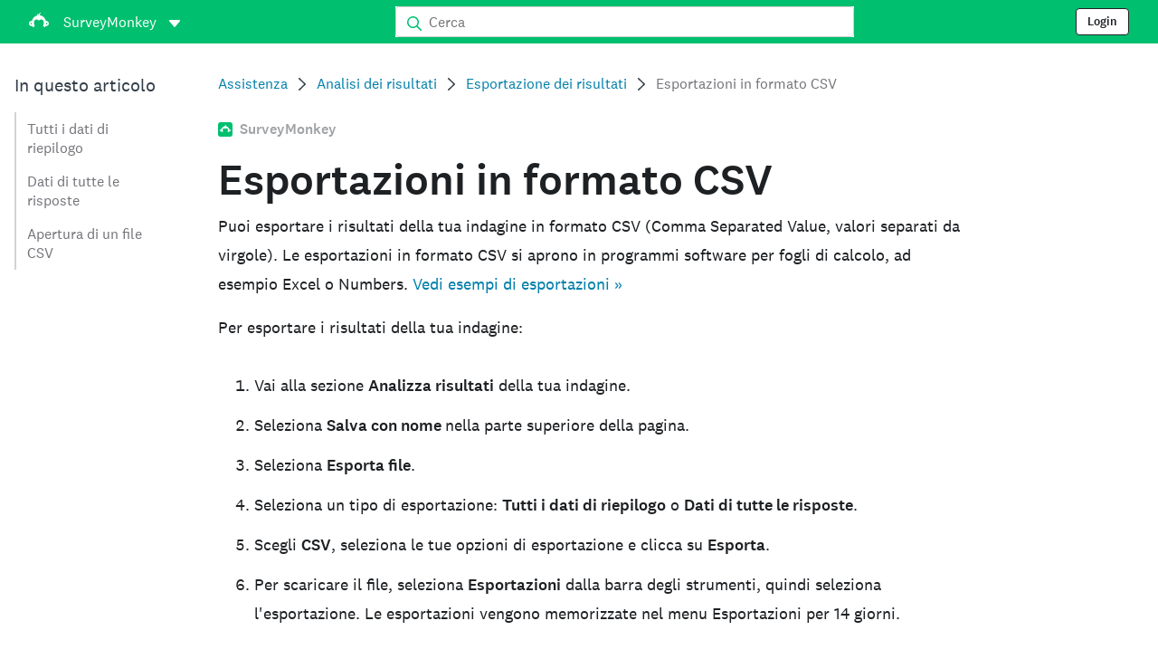

--- FILE ---
content_type: text/html; charset=utf-8
request_url: https://help.surveymonkey.com/it/surveymonkey/analyze/csv-exports/?ut_source=help&ut_source2=analyze%2Fexport-examples&ut_source3=inline
body_size: 28398
content:

    <!DOCTYPE html>
    <html lang="it">
        <head>
            <meta charSet="utf-8" />
            <meta name="viewport" content="width=device-width, initial-scale=1" />
            <meta data-rh="true" name="keywords" content="questionario, questionari, indagine online gratuita, indagini online gratuite"/><meta data-rh="true" name="robots" content="index, follow"/><meta data-rh="true" name="twitter:card" content="summary_large_image"/><meta data-rh="true" name="twitter:site" content="@SurveyMonkey"/><meta data-rh="true" name="twitter:title" content="Esportazioni in formato CSV | SurveyMonkey"/><meta data-rh="true" name="twitter:image" content="https://prod.smassets.net/assets/content/sm/surveymonkey-blog.png"/><meta data-rh="true" name="twitter:description" content="Esporta i risultati della tua indagine in un foglio di calcolo CSV. L’esportazione Tutti i dati di riepilogo include tabelle di dati con i conteggi delle risposte e le percentuali per domanda."/><meta data-rh="true" property="og:title" content="Esportazioni in formato CSV | SurveyMonkey"/><meta data-rh="true" property="og:type" content="article"/><meta data-rh="true" property="og:url" content="https://help.surveymonkey.com/it/surveymonkey/analyze/csv-exports/"/><meta data-rh="true" property="og:image" content="https://prod.smassets.net/assets/content/sm/surveymonkey-blog.png"/><meta data-rh="true" property="og:description" content="Esporta i risultati della tua indagine in un foglio di calcolo CSV. L’esportazione Tutti i dati di riepilogo include tabelle di dati con i conteggi delle risposte e le percentuali per domanda."/><meta data-rh="true" property="og:site_name" content="SurveyMonkey"/><meta data-rh="true" data-type="string" class="swiftype" content="Esporta i risultati della tua indagine in un foglio di calcolo CSV. L’esportazione Tutti i dati di riepilogo include tabelle di dati con i conteggi delle risposte e le percentuali per domanda." name="description"/><meta data-rh="true" data-type="string" class="swiftype" content="Esporta i risultati della tua indagine in un foglio di calcolo CSV. L’esportazione Tutti i dati di riepilogo include tabelle di dati con i conteggi delle risposte e le percentuali per domanda." name="excerpt"/><meta data-rh="true" data-type="string" class="swiftype" content="surveymonkey" name="product"/><meta data-rh="true" data-type="string" class="swiftype" content="Esporta i risultati della tua indagine in un foglio di calcolo CSV. L’esportazione Tutti i dati di riepilogo include tabelle di dati con i conteggi delle risposte e le percentuali per domanda." name="snip"/><meta data-rh="true" data-type="string" class="swiftype" content="Esportazioni in formato CSV" name="title"/><meta data-rh="true" data-type="string" class="swiftype" content="Analisi dei risultati" name="categories"/><meta data-rh="true" data-type="string" class="swiftype" content="Esportazione dei risultati" name="categories"/>
            <title data-rh="true">Esportazioni in formato CSV | SurveyMonkey Help</title>
            <link data-rh="true" rel="canonical" href="https://help.surveymonkey.com/it/surveymonkey/analyze/csv-exports/"/><link data-rh="true" rel="icon" type="image/svg+xml" href="https://prod.smassets.net/assets/static/images/surveymonkey/favicon.svg" color="#00bf6f"/><link data-rh="true" rel="icon" href="https://prod.smassets.net/assets/static/images/surveymonkey/favicon-48.png"/><link data-rh="true" rel="apple-touch-icon" href="https://prod.smassets.net/assets/static/images/surveymonkey/favicon-180.png"/><link data-rh="true" rel="manifest" href="https://prod.smassets.net/assets/static/images/surveymonkey/manifest.webmanifest"/><link data-rh="true" rel="alternate" href="https://help.surveymonkey.com/en/surveymonkey/analyze/csv-exports/" hreflang="en-US"/><link data-rh="true" rel="alternate" href="https://help.surveymonkey.com/de/surveymonkey/analyze/csv-exports/" hreflang="de"/><link data-rh="true" rel="alternate" href="https://help.surveymonkey.com/fr/surveymonkey/analyze/csv-exports/" hreflang="fr"/><link data-rh="true" rel="alternate" href="https://help.surveymonkey.com/nl/surveymonkey/analyze/csv-exports/" hreflang="nl"/><link data-rh="true" rel="alternate" href="https://help.surveymonkey.com/es-la/surveymonkey/analyze/csv-exports/" hreflang="es"/><link data-rh="true" rel="alternate" href="https://help.surveymonkey.com/pt-br/surveymonkey/analyze/csv-exports/" hreflang="pt"/><link data-rh="true" rel="alternate" href="https://help.surveymonkey.com/it/surveymonkey/analyze/csv-exports/" hreflang="it"/><link data-rh="true" rel="alternate" href="https://help.surveymonkey.com/ja/surveymonkey/analyze/csv-exports/" hreflang="ja"/><link data-rh="true" rel="alternate" href="https://help.surveymonkey.com/ko/surveymonkey/csv-exports/" hreflang="ko"/><link data-rh="true" rel="alternate" href="https://help.surveymonkey.com/ru/surveymonkey/csv-exports/" hreflang="ru"/><link data-rh="true" rel="alternate" href="https://help.surveymonkey.com/tr/surveymonkey/analyze/csv-exports/" hreflang="tr"/><link data-rh="true" rel="alternate" href="https://help.surveymonkey.com/zh/surveymonkey/csv-exports/" hreflang="zh"/><link data-rh="true" rel="alternate" href="https://help.surveymonkey.com/da/surveymonkey/analyze/csv-exports/" hreflang="da"/><link data-rh="true" rel="alternate" href="https://help.surveymonkey.com/fi/surveymonkey/analyze/csv-exports/" hreflang="fi"/><link data-rh="true" rel="alternate" href="https://help.surveymonkey.com/no/surveymonkey/analyze/csv-exports/" hreflang="no"/><link data-rh="true" rel="alternate" href="https://help.surveymonkey.com/sv/surveymonkey/analyze/csv-exports/" hreflang="sv"/><link data-rh="true" rel="alternate" href="https://help.surveymonkey.com/en/surveymonkey/analyze/csv-exports/" hreflang="x-default"/>
            <script data-rh="true" type="application/ld+json">{"@context":"https://schema.org","@type":"Organization","name":"SurveyMonkey","logo":"https://prod.smassets.net/assets/static/images/surveymonkey/surveymonkey-seo-logo.png","foundingDate":"1999","description":"SurveyMonkey è una piattaforma online per la creazione di sondaggi e moduli, che consente a utenti e aziende di personalizzare, analizzare e distribuire questionari con facilità.","sameAs":["https://en.wikipedia.org/wiki/SurveyMonkey","https://www.facebook.com/surveymonkey/","https://x.com/surveymonkey","https://www.instagram.com/surveymonkey/","https://www.youtube.com/surveymonkey","https://www.linkedin.com/company/surveymonkey","https://www.wikidata.org/wiki/Q162852"],"alternateName":["surveymonkey","survey monkey","Surveymonkey","Survey Monkey","SVMK, Inc.","Momentive"],"contactPoint":[{"@type":"ContactPoint","url":"https://www.surveymonkey.com/mp/contact-sales/","contactType":"Vendite"},{"@type":"ContactPoint","url":"https://help.surveymonkey.com/en/contact/","contactType":"Assistenza clienti"}],"@id":"https://it.surveymonkey.com/#organization","url":"https://it.surveymonkey.com/"}</script><script data-rh="true" type="application/ld+json">{"@context":"https://schema.org","@type":"BreadcrumbList","itemListElement":[{"@type":"ListItem","position":1,"name":"Analisi dei risultati","item":"https://help.surveymonkey.com/it/surveymonkey/analyze/"},{"@type":"ListItem","position":2,"name":"Esportazione dei risultati","item":"https://help.surveymonkey.com/it/surveymonkey/analyze/#exporting-results"},{"@type":"ListItem","position":3,"name":"Esportazioni in formato CSV","item":""}]}</script>
            
            
            <link rel="stylesheet" href="https://prod.smassets.net/assets/website/2.341.1/wds-base-styles.css" />
            <link rel="stylesheet" href="https://prod.smassets.net/assets/website/2.341.1/vendors-wds-icons.css" />
            <link rel="stylesheet" href="https://prod.smassets.net/assets/website/2.341.1/vendors-wds-layout-utilities.css" />
            <link rel="stylesheet" href="https://prod.smassets.net/assets/website/2.341.1/vendors-wds-motion.css" />
            <link rel="stylesheet" href="https://prod.smassets.net/assets/website/2.341.1/vendors-wds-button.css" />
            <link rel="stylesheet" href="https://prod.smassets.net/assets/website/2.341.1/vendors-wds-modal.css" />
            <link rel="stylesheet" href="https://prod.smassets.net/assets/website/2.341.1/vendors-wds-list.css" />
            <link rel="stylesheet" href="https://prod.smassets.net/assets/website/2.341.1/vendors-wds.css" />
            <style type="text/css" id="ssr-global-styles">@font-face { src: url(https://prod.smassets.net/assets/static/fonts/national2/light.woff) format('woff'); font-family: 'National 2'; font-weight: 300; font-display: swap; src: url(https://prod.smassets.net/assets/static/fonts/national2/light.woff2) format('woff2');}@font-face { src: url(https://prod.smassets.net/assets/static/fonts/national2/regular.woff) format('woff'); font-family: 'National 2'; font-weight: 400; font-display: swap; src: url(https://prod.smassets.net/assets/static/fonts/national2/regular.woff2) format('woff2');}@font-face { src: url(https://prod.smassets.net/assets/static/fonts/national2/medium.woff) format('woff'); font-family: 'National 2'; font-weight: 500; font-display: swap; src: url(https://prod.smassets.net/assets/static/fonts/national2/medium.woff2) format('woff2');}html { scroll-behavior: smooth;}* { box-sizing: border-box;}blockquote, figure { margin: 0;}body { color: #1E2124; margin: 0; padding: 0; overflow: -moz-scrollbars-none; font-size: 16px; font-family: 'National 2', 'Helvetica Neue', Helvetica, Arial, 'Hiragino Sans', 'Hiragino Kaku Gothic Pro', '游ゴシック', '游ゴシック体', YuGothic, 'Yu Gothic', 'ＭＳ ゴシック', 'MS Gothic', sans-serif; -webkit-font-smoothing: antialiased;}a { color: inherit; text-decoration: none;}div[class*="smHelp-"] h1, div[class*="smHelp-"] h2, div[class*="smHelp-"] h3, div[class*="smHelp-"] h4, div[class*="smHelp-"] h5, div[class*="smHelp-"] h6 { margin: 0; font-family: 'National 2', 'Helvetica Neue', Helvetica, Arial, 'Hiragino Sans', 'Hiragino Kaku Gothic Pro', '游ゴシック', '游ゴシック体', YuGothic, 'Yu Gothic', 'ＭＳ ゴシック', 'MS Gothic', sans-serif; font-weight: 500;}div[class*="smHelp-"] li, p[class*="smHelp-"] { font-family: 'National 2', 'Helvetica Neue', Helvetica, Arial, 'Hiragino Sans', 'Hiragino Kaku Gothic Pro', '游ゴシック', '游ゴシック体', YuGothic, 'Yu Gothic', 'ＭＳ ゴシック', 'MS Gothic', sans-serif;}img { max-width: 100%;}:target { scroll-margin-top: 62px;}@media only screen and (min-width: 992px) { :target { scroll-margin-top: 84px; }}ol, ul { margin-top: 0; margin-bottom: 0;}.noneMarginBottom { margin-bottom: 0;}.xsMarginBottom { margin-bottom: 8px;}@media only screen and (min-width: 768px) { .xsMarginBottom { margin-bottom: 8px; }}@media only screen and (min-width: 992px) { .xsMarginBottom { margin-bottom: 8px; }}.smMarginBottom { margin-bottom: 16px;}@media only screen and (min-width: 768px) { .smMarginBottom { margin-bottom: 16px; }}@media only screen and (min-width: 992px) { .smMarginBottom { margin-bottom: 16px; }}.mdMarginBottom { margin-bottom: 16px;}@media only screen and (min-width: 768px) { .mdMarginBottom { margin-bottom: 24px; }}@media only screen and (min-width: 992px) { .mdMarginBottom { margin-bottom: 32px; }}.lgMarginBottom { margin-bottom: 32px;}@media only screen and (min-width: 768px) { .lgMarginBottom { margin-bottom: 48px; }}@media only screen and (min-width: 992px) { .lgMarginBottom { margin-bottom: 64px; }}.xlMarginBottom { margin-bottom: 32px;}@media only screen and (min-width: 768px) { .xlMarginBottom { margin-bottom: 64px; }}@media only screen and (min-width: 992px) { .xlMarginBottom { margin-bottom: 96px; }}.jbMarginBottom { margin-bottom: 64px;}@media only screen and (min-width: 768px) { .jbMarginBottom { margin-bottom: 96px; }}@media only screen and (min-width: 992px) { .jbMarginBottom { margin-bottom: 128px; }}.noneMarginTop { margin-top: 0;}.xsMarginTop { margin-top: 8px;}@media only screen and (min-width: 768px) { .xsMarginTop { margin-top: 8px; }}@media only screen and (min-width: 992px) { .xsMarginTop { margin-top: 8px; }}.smMarginTop { margin-top: 16px;}@media only screen and (min-width: 768px) { .smMarginTop { margin-top: 16px; }}@media only screen and (min-width: 992px) { .smMarginTop { margin-top: 16px; }}.mdMarginTop { margin-top: 16px;}@media only screen and (min-width: 768px) { .mdMarginTop { margin-top: 24px; }}@media only screen and (min-width: 992px) { .mdMarginTop { margin-top: 32px; }}.lgMarginTop { margin-top: 32px;}@media only screen and (min-width: 768px) { .lgMarginTop { margin-top: 48px; }}@media only screen and (min-width: 992px) { .lgMarginTop { margin-top: 64px; }}.xlMarginTop { margin-top: 32px;}@media only screen and (min-width: 768px) { .xlMarginTop { margin-top: 64px; }}@media only screen and (min-width: 992px) { .xlMarginTop { margin-top: 96px; }}.jbMarginTop { margin-top: 64px;}@media only screen and (min-width: 768px) { .jbMarginTop { margin-top: 96px; }}@media only screen and (min-width: 992px) { .jbMarginTop { margin-top: 128px; }}.nonePaddingBottom { padding-bottom: 0;}.xsPaddingBottom { padding-bottom: 8px;}@media only screen and (min-width: 768px) { .xsPaddingBottom { padding-bottom: 8px; }}@media only screen and (min-width: 992px) { .xsPaddingBottom { padding-bottom: 8px; }}.smPaddingBottom { padding-bottom: 16px;}@media only screen and (min-width: 768px) { .smPaddingBottom { padding-bottom: 16px; }}@media only screen and (min-width: 992px) { .smPaddingBottom { padding-bottom: 16px; }}.mdPaddingBottom { padding-bottom: 16px;}@media only screen and (min-width: 768px) { .mdPaddingBottom { padding-bottom: 24px; }}@media only screen and (min-width: 992px) { .mdPaddingBottom { padding-bottom: 32px; }}.lgPaddingBottom { padding-bottom: 32px;}@media only screen and (min-width: 768px) { .lgPaddingBottom { padding-bottom: 48px; }}@media only screen and (min-width: 992px) { .lgPaddingBottom { padding-bottom: 64px; }}.xlPaddingBottom { padding-bottom: 32px;}@media only screen and (min-width: 768px) { .xlPaddingBottom { padding-bottom: 64px; }}@media only screen and (min-width: 992px) { .xlPaddingBottom { padding-bottom: 96px; }}.jbPaddingBottom { padding-bottom: 64px;}@media only screen and (min-width: 768px) { .jbPaddingBottom { padding-bottom: 96px; }}@media only screen and (min-width: 992px) { .jbPaddingBottom { padding-bottom: 128px; }}.nonePaddingTop { padding-top: 0;}.xsPaddingTop { padding-top: 8px;}@media only screen and (min-width: 768px) { .xsPaddingTop { padding-top: 8px; }}@media only screen and (min-width: 992px) { .xsPaddingTop { padding-top: 8px; }}.smPaddingTop { padding-top: 16px;}@media only screen and (min-width: 768px) { .smPaddingTop { padding-top: 16px; }}@media only screen and (min-width: 992px) { .smPaddingTop { padding-top: 16px; }}.mdPaddingTop { padding-top: 16px;}@media only screen and (min-width: 768px) { .mdPaddingTop { padding-top: 24px; }}@media only screen and (min-width: 992px) { .mdPaddingTop { padding-top: 32px; }}.lgPaddingTop { padding-top: 32px;}@media only screen and (min-width: 768px) { .lgPaddingTop { padding-top: 48px; }}@media only screen and (min-width: 992px) { .lgPaddingTop { padding-top: 64px; }}.xlPaddingTop { padding-top: 32px;}@media only screen and (min-width: 768px) { .xlPaddingTop { padding-top: 64px; }}@media only screen and (min-width: 992px) { .xlPaddingTop { padding-top: 96px; }}.jbPaddingTop { padding-top: 64px;}@media only screen and (min-width: 768px) { .jbPaddingTop { padding-top: 96px; }}@media only screen and (min-width: 992px) { .jbPaddingTop { padding-top: 128px; }}.xsGap { margin-right: 8px;}.smGap { margin-right: 16px;}.mdGap { margin-right: 32px;}.lgGap { margin-right: 64px;}.xlGap { margin-right: 96px;}.jbGap { margin-right: 128px;}</style>
            <style type="text/css" id="ssr-page-styles">.smHelp-mdsGridPlusContainer-0-2-39 { width: 100%; margin: 0; display: flex; padding: 0; box-sizing: border-box; list-style: none; margin-left: auto; margin-right: auto; flex-direction: column;}@media (min-width: 0px) { .smHelp-mdsGridPlusContainer-0-2-39 { max-width: none; }}@media (min-width: 576px) { .smHelp-mdsGridPlusContainer-0-2-39 { }}@media (min-width: 768px) { .smHelp-mdsGridPlusContainer-0-2-39 { }}@media (min-width: 992px) { .smHelp-mdsGridPlusContainer-0-2-39 { }}@media (min-width: 1200px) { .smHelp-mdsGridPlusContainer-0-2-39 { }} .smHelp-mdsGridPlus-0-2-40 { display: flex; flex-wrap: wrap; box-sizing: border-box; flex-direction: row; }@media (min-width: 0px) { .smHelp-mdsGridPlus-0-2-40 { }}@media (min-width: 576px) { .smHelp-mdsGridPlus-0-2-40 { }}@media (min-width: 768px) { .smHelp-mdsGridPlus-0-2-40 { }}@media (min-width: 992px) { .smHelp-mdsGridPlus-0-2-40 { }}@media (min-width: 1200px) { .smHelp-mdsGridPlus-0-2-40 { }} .smHelp-mdsGridPlusContainer-d5-0-2-41 { }@media (min-width: 0px) { .smHelp-mdsGridPlusContainer-d5-0-2-41 { padding-left: 16px; padding-right: 16px; }}@media (min-width: 576px) { .smHelp-mdsGridPlusContainer-d5-0-2-41 { padding-left: 32px; padding-right: 32px; }}@media (min-width: 768px) { .smHelp-mdsGridPlusContainer-d5-0-2-41 { padding-left: 32px; padding-right: 32px; }}@media (min-width: 992px) { .smHelp-mdsGridPlusContainer-d5-0-2-41 { padding-left: 32px; padding-right: 32px; }}@media (min-width: 1200px) { .smHelp-mdsGridPlusContainer-d5-0-2-41 { max-width: 1400px; padding-left: 32px; padding-right: 32px; }} .smHelp-mdsGridPlus-d11-0-2-42 { }@media (min-width: 0px) { .smHelp-mdsGridPlus-d11-0-2-42 { }}@media (min-width: 576px) { .smHelp-mdsGridPlus-d11-0-2-42 { }}@media (min-width: 768px) { .smHelp-mdsGridPlus-d11-0-2-42 { }}@media (min-width: 992px) { .smHelp-mdsGridPlus-d11-0-2-42 { }}@media (min-width: 1200px) { .smHelp-mdsGridPlus-d11-0-2-42 { }} .smHelp-mdsGridPlusContainer-d17-0-2-56 { }@media (min-width: 0px) { .smHelp-mdsGridPlusContainer-d17-0-2-56 { }}@media (min-width: 576px) { .smHelp-mdsGridPlusContainer-d17-0-2-56 { }}@media (min-width: 768px) { .smHelp-mdsGridPlusContainer-d17-0-2-56 { }}@media (min-width: 992px) { .smHelp-mdsGridPlusContainer-d17-0-2-56 { }}@media (min-width: 1200px) { .smHelp-mdsGridPlusContainer-d17-0-2-56 { max-width: 1400px; }} .smHelp-mdsGridPlus-d23-0-2-57 { }@media (min-width: 0px) { .smHelp-mdsGridPlus-d23-0-2-57 { margin-left: -8px; margin-right: -8px; }}@media (min-width: 576px) { .smHelp-mdsGridPlus-d23-0-2-57 { margin-left: -12px; margin-right: -12px; }}@media (min-width: 768px) { .smHelp-mdsGridPlus-d23-0-2-57 { margin-left: -12px; margin-right: -12px; }}@media (min-width: 992px) { .smHelp-mdsGridPlus-d23-0-2-57 { margin-left: -12px; margin-right: -12px; }}@media (min-width: 1200px) { .smHelp-mdsGridPlus-d23-0-2-57 { margin-left: -12px; margin-right: -12px; }} .smHelp-mdsGridPlusContainer-d29-0-2-107 { }@media (min-width: 0px) { .smHelp-mdsGridPlusContainer-d29-0-2-107 { }}@media (min-width: 576px) { .smHelp-mdsGridPlusContainer-d29-0-2-107 { }}@media (min-width: 768px) { .smHelp-mdsGridPlusContainer-d29-0-2-107 { }}@media (min-width: 992px) { .smHelp-mdsGridPlusContainer-d29-0-2-107 { }}@media (min-width: 1200px) { .smHelp-mdsGridPlusContainer-d29-0-2-107 { max-width: 1400px; }} .smHelp-mdsGridPlus-d35-0-2-108 { }@media (min-width: 0px) { .smHelp-mdsGridPlus-d35-0-2-108 { }}@media (min-width: 576px) { .smHelp-mdsGridPlus-d35-0-2-108 { }}@media (min-width: 768px) { .smHelp-mdsGridPlus-d35-0-2-108 { }}@media (min-width: 992px) { .smHelp-mdsGridPlus-d35-0-2-108 { }}@media (min-width: 1200px) { .smHelp-mdsGridPlus-d35-0-2-108 { }} .smHelp-mdsGridPlusContainer-d41-0-2-115 { }@media (min-width: 0px) { .smHelp-mdsGridPlusContainer-d41-0-2-115 { }}@media (min-width: 576px) { .smHelp-mdsGridPlusContainer-d41-0-2-115 { }}@media (min-width: 768px) { .smHelp-mdsGridPlusContainer-d41-0-2-115 { }}@media (min-width: 992px) { .smHelp-mdsGridPlusContainer-d41-0-2-115 { }}@media (min-width: 1200px) { .smHelp-mdsGridPlusContainer-d41-0-2-115 { max-width: 1400px; }} .smHelp-mdsGridPlus-d47-0-2-116 { }@media (min-width: 0px) { .smHelp-mdsGridPlus-d47-0-2-116 { }}@media (min-width: 576px) { .smHelp-mdsGridPlus-d47-0-2-116 { }}@media (min-width: 768px) { .smHelp-mdsGridPlus-d47-0-2-116 { }}@media (min-width: 992px) { .smHelp-mdsGridPlus-d47-0-2-116 { }}@media (min-width: 1200px) { .smHelp-mdsGridPlus-d47-0-2-116 { }} .smHelp-mdsGridPlusContainer-d53-0-2-147 { }@media (min-width: 0px) { .smHelp-mdsGridPlusContainer-d53-0-2-147 { }}@media (min-width: 576px) { .smHelp-mdsGridPlusContainer-d53-0-2-147 { }}@media (min-width: 768px) { .smHelp-mdsGridPlusContainer-d53-0-2-147 { }}@media (min-width: 992px) { .smHelp-mdsGridPlusContainer-d53-0-2-147 { }}@media (min-width: 1200px) { .smHelp-mdsGridPlusContainer-d53-0-2-147 { max-width: 1400px; }} .smHelp-mdsGridPlus-d59-0-2-148 { }@media (min-width: 0px) { .smHelp-mdsGridPlus-d59-0-2-148 { }}@media (min-width: 576px) { .smHelp-mdsGridPlus-d59-0-2-148 { }}@media (min-width: 768px) { .smHelp-mdsGridPlus-d59-0-2-148 { }}@media (min-width: 992px) { .smHelp-mdsGridPlus-d59-0-2-148 { }}@media (min-width: 1200px) { .smHelp-mdsGridPlus-d59-0-2-148 { }} .smHelp-mdsGridPlusContainer-d65-0-2-157 { }@media (min-width: 0px) { .smHelp-mdsGridPlusContainer-d65-0-2-157 { }}@media (min-width: 576px) { .smHelp-mdsGridPlusContainer-d65-0-2-157 { }}@media (min-width: 768px) { .smHelp-mdsGridPlusContainer-d65-0-2-157 { }}@media (min-width: 992px) { .smHelp-mdsGridPlusContainer-d65-0-2-157 { }}@media (min-width: 1200px) { .smHelp-mdsGridPlusContainer-d65-0-2-157 { max-width: 1400px; }} .smHelp-mdsGridPlus-d71-0-2-158 { }@media (min-width: 0px) { .smHelp-mdsGridPlus-d71-0-2-158 { }}@media (min-width: 576px) { .smHelp-mdsGridPlus-d71-0-2-158 { }}@media (min-width: 768px) { .smHelp-mdsGridPlus-d71-0-2-158 { }}@media (min-width: 992px) { .smHelp-mdsGridPlus-d71-0-2-158 { }}@media (min-width: 1200px) { .smHelp-mdsGridPlus-d71-0-2-158 { }} .smHelp-mdsGridPlusContainer-d77-0-2-172 { }@media (min-width: 0px) { .smHelp-mdsGridPlusContainer-d77-0-2-172 { }}@media (min-width: 576px) { .smHelp-mdsGridPlusContainer-d77-0-2-172 { }}@media (min-width: 768px) { .smHelp-mdsGridPlusContainer-d77-0-2-172 { }}@media (min-width: 992px) { .smHelp-mdsGridPlusContainer-d77-0-2-172 { }}@media (min-width: 1200px) { .smHelp-mdsGridPlusContainer-d77-0-2-172 { max-width: 1400px; }} .smHelp-mdsGridPlus-d83-0-2-173 { }@media (min-width: 0px) { .smHelp-mdsGridPlus-d83-0-2-173 { }}@media (min-width: 576px) { .smHelp-mdsGridPlus-d83-0-2-173 { }}@media (min-width: 768px) { .smHelp-mdsGridPlus-d83-0-2-173 { }}@media (min-width: 992px) { .smHelp-mdsGridPlus-d83-0-2-173 { }}@media (min-width: 1200px) { .smHelp-mdsGridPlus-d83-0-2-173 { }} .smHelp-mdsGridPlusContainer-d89-0-2-180 { }@media (min-width: 0px) { .smHelp-mdsGridPlusContainer-d89-0-2-180 { }}@media (min-width: 576px) { .smHelp-mdsGridPlusContainer-d89-0-2-180 { }}@media (min-width: 768px) { .smHelp-mdsGridPlusContainer-d89-0-2-180 { }}@media (min-width: 992px) { .smHelp-mdsGridPlusContainer-d89-0-2-180 { }}@media (min-width: 1200px) { .smHelp-mdsGridPlusContainer-d89-0-2-180 { max-width: 1400px; }} .smHelp-mdsGridPlus-d95-0-2-181 { }@media (min-width: 0px) { .smHelp-mdsGridPlus-d95-0-2-181 { }}@media (min-width: 576px) { .smHelp-mdsGridPlus-d95-0-2-181 { }}@media (min-width: 768px) { .smHelp-mdsGridPlus-d95-0-2-181 { }}@media (min-width: 992px) { .smHelp-mdsGridPlus-d95-0-2-181 { }}@media (min-width: 1200px) { .smHelp-mdsGridPlus-d95-0-2-181 { }} .smHelp-mdsGridPlusContainer-d101-0-2-190 { }@media (min-width: 0px) { .smHelp-mdsGridPlusContainer-d101-0-2-190 { }}@media (min-width: 576px) { .smHelp-mdsGridPlusContainer-d101-0-2-190 { }}@media (min-width: 768px) { .smHelp-mdsGridPlusContainer-d101-0-2-190 { }}@media (min-width: 992px) { .smHelp-mdsGridPlusContainer-d101-0-2-190 { }}@media (min-width: 1200px) { .smHelp-mdsGridPlusContainer-d101-0-2-190 { max-width: 1400px; }} .smHelp-mdsGridPlus-d107-0-2-191 { }@media (min-width: 0px) { .smHelp-mdsGridPlus-d107-0-2-191 { }}@media (min-width: 576px) { .smHelp-mdsGridPlus-d107-0-2-191 { }}@media (min-width: 768px) { .smHelp-mdsGridPlus-d107-0-2-191 { }}@media (min-width: 992px) { .smHelp-mdsGridPlus-d107-0-2-191 { }}@media (min-width: 1200px) { .smHelp-mdsGridPlus-d107-0-2-191 { }} .smHelp-mdsGridPlusContainer-d113-0-2-199 { }@media (min-width: 0px) { .smHelp-mdsGridPlusContainer-d113-0-2-199 { }}@media (min-width: 576px) { .smHelp-mdsGridPlusContainer-d113-0-2-199 { }}@media (min-width: 768px) { .smHelp-mdsGridPlusContainer-d113-0-2-199 { }}@media (min-width: 992px) { .smHelp-mdsGridPlusContainer-d113-0-2-199 { }}@media (min-width: 1200px) { .smHelp-mdsGridPlusContainer-d113-0-2-199 { max-width: 1400px; }} .smHelp-mdsGridPlus-d119-0-2-200 { }@media (min-width: 0px) { .smHelp-mdsGridPlus-d119-0-2-200 { }}@media (min-width: 576px) { .smHelp-mdsGridPlus-d119-0-2-200 { }}@media (min-width: 768px) { .smHelp-mdsGridPlus-d119-0-2-200 { }}@media (min-width: 992px) { .smHelp-mdsGridPlus-d119-0-2-200 { }}@media (min-width: 1200px) { .smHelp-mdsGridPlus-d119-0-2-200 { }} .smHelp-mdsGridPlusContainer-d125-0-2-209 { }@media (min-width: 0px) { .smHelp-mdsGridPlusContainer-d125-0-2-209 { }}@media (min-width: 576px) { .smHelp-mdsGridPlusContainer-d125-0-2-209 { }}@media (min-width: 768px) { .smHelp-mdsGridPlusContainer-d125-0-2-209 { }}@media (min-width: 992px) { .smHelp-mdsGridPlusContainer-d125-0-2-209 { }}@media (min-width: 1200px) { .smHelp-mdsGridPlusContainer-d125-0-2-209 { max-width: 1400px; }} .smHelp-mdsGridPlus-d131-0-2-210 { }@media (min-width: 0px) { .smHelp-mdsGridPlus-d131-0-2-210 { }}@media (min-width: 576px) { .smHelp-mdsGridPlus-d131-0-2-210 { }}@media (min-width: 768px) { .smHelp-mdsGridPlus-d131-0-2-210 { }}@media (min-width: 992px) { .smHelp-mdsGridPlus-d131-0-2-210 { }}@media (min-width: 1200px) { .smHelp-mdsGridPlus-d131-0-2-210 { }} .smHelp-mdsGridPlusContainer-d137-0-2-219 { }@media (min-width: 0px) { .smHelp-mdsGridPlusContainer-d137-0-2-219 { }}@media (min-width: 576px) { .smHelp-mdsGridPlusContainer-d137-0-2-219 { }}@media (min-width: 768px) { .smHelp-mdsGridPlusContainer-d137-0-2-219 { }}@media (min-width: 992px) { .smHelp-mdsGridPlusContainer-d137-0-2-219 { }}@media (min-width: 1200px) { .smHelp-mdsGridPlusContainer-d137-0-2-219 { max-width: 1400px; }} .smHelp-mdsGridPlus-d143-0-2-220 { }@media (min-width: 0px) { .smHelp-mdsGridPlus-d143-0-2-220 { }}@media (min-width: 576px) { .smHelp-mdsGridPlus-d143-0-2-220 { }}@media (min-width: 768px) { .smHelp-mdsGridPlus-d143-0-2-220 { }}@media (min-width: 992px) { .smHelp-mdsGridPlus-d143-0-2-220 { }}@media (min-width: 1200px) { .smHelp-mdsGridPlus-d143-0-2-220 { }} .smHelp-mdsGridPlusContainer-d149-0-2-227 { }@media (min-width: 0px) { .smHelp-mdsGridPlusContainer-d149-0-2-227 { }}@media (min-width: 576px) { .smHelp-mdsGridPlusContainer-d149-0-2-227 { }}@media (min-width: 768px) { .smHelp-mdsGridPlusContainer-d149-0-2-227 { }}@media (min-width: 992px) { .smHelp-mdsGridPlusContainer-d149-0-2-227 { }}@media (min-width: 1200px) { .smHelp-mdsGridPlusContainer-d149-0-2-227 { max-width: 1400px; }} .smHelp-mdsGridPlus-d155-0-2-228 { }@media (min-width: 0px) { .smHelp-mdsGridPlus-d155-0-2-228 { }}@media (min-width: 576px) { .smHelp-mdsGridPlus-d155-0-2-228 { }}@media (min-width: 768px) { .smHelp-mdsGridPlus-d155-0-2-228 { }}@media (min-width: 992px) { .smHelp-mdsGridPlus-d155-0-2-228 { }}@media (min-width: 1200px) { .smHelp-mdsGridPlus-d155-0-2-228 { }} .smHelp-mdsGridPlusContainer-d161-0-2-237 { }@media (min-width: 0px) { .smHelp-mdsGridPlusContainer-d161-0-2-237 { }}@media (min-width: 576px) { .smHelp-mdsGridPlusContainer-d161-0-2-237 { }}@media (min-width: 768px) { .smHelp-mdsGridPlusContainer-d161-0-2-237 { }}@media (min-width: 992px) { .smHelp-mdsGridPlusContainer-d161-0-2-237 { }}@media (min-width: 1200px) { .smHelp-mdsGridPlusContainer-d161-0-2-237 { max-width: 1400px; }} .smHelp-mdsGridPlus-d167-0-2-238 { }@media (min-width: 0px) { .smHelp-mdsGridPlus-d167-0-2-238 { }}@media (min-width: 576px) { .smHelp-mdsGridPlus-d167-0-2-238 { }}@media (min-width: 768px) { .smHelp-mdsGridPlus-d167-0-2-238 { }}@media (min-width: 992px) { .smHelp-mdsGridPlus-d167-0-2-238 { }}@media (min-width: 1200px) { .smHelp-mdsGridPlus-d167-0-2-238 { }} .smHelp-mdsGridPlusContainer-d173-0-2-245 { }@media (min-width: 0px) { .smHelp-mdsGridPlusContainer-d173-0-2-245 { }}@media (min-width: 576px) { .smHelp-mdsGridPlusContainer-d173-0-2-245 { }}@media (min-width: 768px) { .smHelp-mdsGridPlusContainer-d173-0-2-245 { }}@media (min-width: 992px) { .smHelp-mdsGridPlusContainer-d173-0-2-245 { }}@media (min-width: 1200px) { .smHelp-mdsGridPlusContainer-d173-0-2-245 { max-width: 1400px; }} .smHelp-mdsGridPlus-d179-0-2-246 { }@media (min-width: 0px) { .smHelp-mdsGridPlus-d179-0-2-246 { }}@media (min-width: 576px) { .smHelp-mdsGridPlus-d179-0-2-246 { }}@media (min-width: 768px) { .smHelp-mdsGridPlus-d179-0-2-246 { }}@media (min-width: 992px) { .smHelp-mdsGridPlus-d179-0-2-246 { }}@media (min-width: 1200px) { .smHelp-mdsGridPlus-d179-0-2-246 { }} .smHelp-mdsGridPlusContainer-d185-0-2-255 { }@media (min-width: 0px) { .smHelp-mdsGridPlusContainer-d185-0-2-255 { }}@media (min-width: 576px) { .smHelp-mdsGridPlusContainer-d185-0-2-255 { }}@media (min-width: 768px) { .smHelp-mdsGridPlusContainer-d185-0-2-255 { }}@media (min-width: 992px) { .smHelp-mdsGridPlusContainer-d185-0-2-255 { }}@media (min-width: 1200px) { .smHelp-mdsGridPlusContainer-d185-0-2-255 { max-width: 1400px; }} .smHelp-mdsGridPlus-d191-0-2-256 { }@media (min-width: 0px) { .smHelp-mdsGridPlus-d191-0-2-256 { }}@media (min-width: 576px) { .smHelp-mdsGridPlus-d191-0-2-256 { }}@media (min-width: 768px) { .smHelp-mdsGridPlus-d191-0-2-256 { }}@media (min-width: 992px) { .smHelp-mdsGridPlus-d191-0-2-256 { }}@media (min-width: 1200px) { .smHelp-mdsGridPlus-d191-0-2-256 { }} .smHelp-mdsGridPlusContainer-d197-0-2-265 { }@media (min-width: 0px) { .smHelp-mdsGridPlusContainer-d197-0-2-265 { }}@media (min-width: 576px) { .smHelp-mdsGridPlusContainer-d197-0-2-265 { }}@media (min-width: 768px) { .smHelp-mdsGridPlusContainer-d197-0-2-265 { }}@media (min-width: 992px) { .smHelp-mdsGridPlusContainer-d197-0-2-265 { }}@media (min-width: 1200px) { .smHelp-mdsGridPlusContainer-d197-0-2-265 { max-width: 1400px; }} .smHelp-mdsGridPlus-d203-0-2-266 { }@media (min-width: 0px) { .smHelp-mdsGridPlus-d203-0-2-266 { }}@media (min-width: 576px) { .smHelp-mdsGridPlus-d203-0-2-266 { }}@media (min-width: 768px) { .smHelp-mdsGridPlus-d203-0-2-266 { }}@media (min-width: 992px) { .smHelp-mdsGridPlus-d203-0-2-266 { }}@media (min-width: 1200px) { .smHelp-mdsGridPlus-d203-0-2-266 { }} .smHelp-mdsGridPlusContainer-d209-0-2-274 { }@media (min-width: 0px) { .smHelp-mdsGridPlusContainer-d209-0-2-274 { }}@media (min-width: 576px) { .smHelp-mdsGridPlusContainer-d209-0-2-274 { }}@media (min-width: 768px) { .smHelp-mdsGridPlusContainer-d209-0-2-274 { }}@media (min-width: 992px) { .smHelp-mdsGridPlusContainer-d209-0-2-274 { }}@media (min-width: 1200px) { .smHelp-mdsGridPlusContainer-d209-0-2-274 { max-width: 1400px; }} .smHelp-mdsGridPlus-d215-0-2-275 { }@media (min-width: 0px) { .smHelp-mdsGridPlus-d215-0-2-275 { }}@media (min-width: 576px) { .smHelp-mdsGridPlus-d215-0-2-275 { }}@media (min-width: 768px) { .smHelp-mdsGridPlus-d215-0-2-275 { }}@media (min-width: 992px) { .smHelp-mdsGridPlus-d215-0-2-275 { }}@media (min-width: 1200px) { .smHelp-mdsGridPlus-d215-0-2-275 { }} .smHelp-mdsGridPlusContainer-d221-0-2-289 { }@media (min-width: 0px) { .smHelp-mdsGridPlusContainer-d221-0-2-289 { padding-left: 16px; padding-right: 16px; }}@media (min-width: 576px) { .smHelp-mdsGridPlusContainer-d221-0-2-289 { padding-left: 32px; padding-right: 32px; }}@media (min-width: 768px) { .smHelp-mdsGridPlusContainer-d221-0-2-289 { padding-left: 32px; padding-right: 32px; }}@media (min-width: 992px) { .smHelp-mdsGridPlusContainer-d221-0-2-289 { padding-left: 32px; padding-right: 32px; }}@media (min-width: 1200px) { .smHelp-mdsGridPlusContainer-d221-0-2-289 { max-width: 1400px; padding-left: 32px; padding-right: 32px; }} .smHelp-mdsGridPlus-d227-0-2-290 { }@media (min-width: 0px) { .smHelp-mdsGridPlus-d227-0-2-290 { margin-left: -8px; margin-right: -8px; }}@media (min-width: 576px) { .smHelp-mdsGridPlus-d227-0-2-290 { margin-left: -12px; margin-right: -12px; }}@media (min-width: 768px) { .smHelp-mdsGridPlus-d227-0-2-290 { margin-left: -12px; margin-right: -12px; }}@media (min-width: 992px) { .smHelp-mdsGridPlus-d227-0-2-290 { margin-left: -12px; margin-right: -12px; }}@media (min-width: 1200px) { .smHelp-mdsGridPlus-d227-0-2-290 { margin-left: -12px; margin-right: -12px; }} .smHelp-mdsGridPlusContainer-d233-0-2-311 { }@media (min-width: 0px) { .smHelp-mdsGridPlusContainer-d233-0-2-311 { padding-left: 16px; padding-right: 16px; }}@media (min-width: 576px) { .smHelp-mdsGridPlusContainer-d233-0-2-311 { padding-left: 32px; padding-right: 32px; }}@media (min-width: 768px) { .smHelp-mdsGridPlusContainer-d233-0-2-311 { padding-left: 32px; padding-right: 32px; }}@media (min-width: 992px) { .smHelp-mdsGridPlusContainer-d233-0-2-311 { padding-left: 32px; padding-right: 32px; }}@media (min-width: 1200px) { .smHelp-mdsGridPlusContainer-d233-0-2-311 { max-width: 1400px; padding-left: 32px; padding-right: 32px; }} .smHelp-mdsGridPlus-d239-0-2-312 { }@media (min-width: 0px) { .smHelp-mdsGridPlus-d239-0-2-312 { margin-left: -8px; margin-right: -8px; }}@media (min-width: 576px) { .smHelp-mdsGridPlus-d239-0-2-312 { margin-left: -12px; margin-right: -12px; }}@media (min-width: 768px) { .smHelp-mdsGridPlus-d239-0-2-312 { margin-left: -12px; margin-right: -12px; }}@media (min-width: 992px) { .smHelp-mdsGridPlus-d239-0-2-312 { margin-left: -12px; margin-right: -12px; }}@media (min-width: 1200px) { .smHelp-mdsGridPlus-d239-0-2-312 { margin-left: -12px; margin-right: -12px; }} .smHelp-mdsGridPlusContainer-d245-0-2-481 { }@media (min-width: 0px) { .smHelp-mdsGridPlusContainer-d245-0-2-481 { padding-left: 16px; padding-right: 16px; }}@media (min-width: 576px) { .smHelp-mdsGridPlusContainer-d245-0-2-481 { padding-left: 32px; padding-right: 32px; }}@media (min-width: 768px) { .smHelp-mdsGridPlusContainer-d245-0-2-481 { padding-left: 32px; padding-right: 32px; }}@media (min-width: 992px) { .smHelp-mdsGridPlusContainer-d245-0-2-481 { padding-left: 32px; padding-right: 32px; }}@media (min-width: 1200px) { .smHelp-mdsGridPlusContainer-d245-0-2-481 { max-width: 1400px; padding-left: 32px; padding-right: 32px; }} .smHelp-mdsGridPlus-d251-0-2-482 { }@media (min-width: 0px) { .smHelp-mdsGridPlus-d251-0-2-482 { margin-left: -8px; margin-right: -8px; }}@media (min-width: 576px) { .smHelp-mdsGridPlus-d251-0-2-482 { margin-left: -12px; margin-right: -12px; }}@media (min-width: 768px) { .smHelp-mdsGridPlus-d251-0-2-482 { margin-left: -12px; margin-right: -12px; }}@media (min-width: 992px) { .smHelp-mdsGridPlus-d251-0-2-482 { margin-left: -12px; margin-right: -12px; }}@media (min-width: 1200px) { .smHelp-mdsGridPlus-d251-0-2-482 { margin-left: -12px; margin-right: -12px; }} .smHelp-addFlex-0-2-37 { } .smHelp-addFlex-d0-0-2-38 { display: flex; align-items: center; justify-content: space-between; } .smHelp-addFlex-d1-0-2-55 { } .smHelp-addFlex-d2-0-2-106 { display: flex; flex-direction: row; justify-content: center; } .smHelp-addFlex-d3-0-2-114 { display: flex; flex-direction: row; justify-content: center; } .smHelp-addFlex-d4-0-2-146 { display: flex; flex-direction: row; justify-content: center; } .smHelp-addFlex-d5-0-2-156 { display: flex; flex-direction: row; justify-content: center; } .smHelp-addFlex-d6-0-2-171 { display: flex; flex-direction: row; justify-content: center; } .smHelp-addFlex-d7-0-2-179 { display: flex; flex-direction: row; justify-content: center; } .smHelp-addFlex-d8-0-2-189 { display: flex; flex-direction: row; justify-content: center; } .smHelp-addFlex-d9-0-2-198 { display: flex; flex-direction: row; justify-content: center; } .smHelp-addFlex-d10-0-2-208 { display: flex; flex-direction: row; justify-content: center; } .smHelp-addFlex-d11-0-2-218 { display: flex; flex-direction: row; justify-content: center; } .smHelp-addFlex-d12-0-2-226 { display: flex; flex-direction: row; justify-content: center; } .smHelp-addFlex-d13-0-2-236 { display: flex; flex-direction: row; justify-content: center; } .smHelp-addFlex-d14-0-2-244 { display: flex; flex-direction: row; justify-content: center; } .smHelp-addFlex-d15-0-2-254 { display: flex; flex-direction: row; justify-content: center; } .smHelp-addFlex-d16-0-2-264 { display: flex; flex-direction: row; justify-content: center; } .smHelp-addFlex-d17-0-2-273 { display: flex; flex-direction: row; justify-content: center; } .smHelp-addFlex-d18-0-2-288 { display: flex; justify-content: center; } .smHelp-addFlex-d19-0-2-310 { } .smHelp-addFlex-d20-0-2-480 { } .smHelp-mdsGridPlusItem-0-2-45 { flex-grow: 1; max-width: 100%; box-sizing: border-box; flex-basis: 0; }@media (min-width: 0px) { .smHelp-mdsGridPlusItem-0-2-45 { }}@media (min-width: 576px) { .smHelp-mdsGridPlusItem-0-2-45 { }}@media (min-width: 768px) { .smHelp-mdsGridPlusItem-0-2-45 { }}@media (min-width: 992px) { .smHelp-mdsGridPlusItem-0-2-45 { }}@media (min-width: 1200px) { .smHelp-mdsGridPlusItem-0-2-45 { }} .smHelp-mdsGridPlusItem-d0-0-2-46 { }@media (min-width: 0px) { .smHelp-mdsGridPlusItem-d0-0-2-46 { flex: 0 0 16.666666666666664%; max-width: 16.666666666666664%; order: 1; }}@media (min-width: 576px) { .smHelp-mdsGridPlusItem-d0-0-2-46 { }}@media (min-width: 768px) { .smHelp-mdsGridPlusItem-d0-0-2-46 { flex: 0 0 8.333333333333332%; max-width: 8.333333333333332%; order: 1; }}@media (min-width: 992px) { .smHelp-mdsGridPlusItem-d0-0-2-46 { flex: 0 0 25%; max-width: 25%; order: 3; }}@media (min-width: 1200px) { .smHelp-mdsGridPlusItem-d0-0-2-46 { }} .smHelp-mdsGridPlusItem-d6-0-2-50 { }@media (min-width: 0px) { .smHelp-mdsGridPlusItem-d6-0-2-50 { flex: 0 0 66.66666666666666%; max-width: 66.66666666666666%; order: 2; }}@media (min-width: 576px) { .smHelp-mdsGridPlusItem-d6-0-2-50 { }}@media (min-width: 768px) { .smHelp-mdsGridPlusItem-d6-0-2-50 { flex: 0 0 41.66666666666667%; max-width: 41.66666666666667%; order: 2; }}@media (min-width: 992px) { .smHelp-mdsGridPlusItem-d6-0-2-50 { flex: 0 0 33.33333333333333%; max-width: 33.33333333333333%; order: 1; }}@media (min-width: 1200px) { .smHelp-mdsGridPlusItem-d6-0-2-50 { }} .smHelp-mdsGridPlusItem-d12-0-2-53 { }@media (min-width: 0px) { .smHelp-mdsGridPlusItem-d12-0-2-53 { flex: 0 0 100%; max-width: 100%; order: 3; }}@media (min-width: 576px) { .smHelp-mdsGridPlusItem-d12-0-2-53 { }}@media (min-width: 768px) { .smHelp-mdsGridPlusItem-d12-0-2-53 { flex: 0 0 50%; max-width: 50%; order: 2; }}@media (min-width: 992px) { .smHelp-mdsGridPlusItem-d12-0-2-53 { flex: 0 0 41.66666666666667%; max-width: 41.66666666666667%; }}@media (min-width: 1200px) { .smHelp-mdsGridPlusItem-d12-0-2-53 { }} .smHelp-mdsGridPlusItem-d18-0-2-59 { }@media (min-width: 0px) { .smHelp-mdsGridPlusItem-d18-0-2-59 { flex: 0 0 100%; max-width: 100%; padding-left: 8px; padding-right: 8px; }}@media (min-width: 576px) { .smHelp-mdsGridPlusItem-d18-0-2-59 { flex: 0 0 33.33333333333333%; max-width: 33.33333333333333%; padding-left: 12px; padding-right: 12px; }}@media (min-width: 768px) { .smHelp-mdsGridPlusItem-d18-0-2-59 { padding-left: 12px; padding-right: 12px; }}@media (min-width: 992px) { .smHelp-mdsGridPlusItem-d18-0-2-59 { flex: 0 0 25%; max-width: 25%; padding-left: 12px; padding-right: 12px; }}@media (min-width: 1200px) { .smHelp-mdsGridPlusItem-d18-0-2-59 { flex: 0 0 16.666666666666664%; max-width: 16.666666666666664%; padding-left: 12px; padding-right: 12px; }} .smHelp-mdsGridPlusItem-d24-0-2-70 { }@media (min-width: 0px) { .smHelp-mdsGridPlusItem-d24-0-2-70 { flex: 0 0 100%; max-width: 100%; padding-left: 8px; padding-right: 8px; }}@media (min-width: 576px) { .smHelp-mdsGridPlusItem-d24-0-2-70 { flex: 0 0 66.66666666666666%; max-width: 66.66666666666666%; padding-left: 12px; padding-right: 12px; }}@media (min-width: 768px) { .smHelp-mdsGridPlusItem-d24-0-2-70 { padding-left: 12px; padding-right: 12px; }}@media (min-width: 992px) { .smHelp-mdsGridPlusItem-d24-0-2-70 { flex: 0 0 75%; max-width: 75%; padding-left: 12px; padding-right: 12px; }}@media (min-width: 1200px) { .smHelp-mdsGridPlusItem-d24-0-2-70 { flex: 0 0 66.66666666666666%; max-width: 66.66666666666666%; padding-left: 12px; padding-right: 12px; }} .smHelp-mdsGridPlusItem-d30-0-2-110 { }@media (min-width: 0px) { .smHelp-mdsGridPlusItem-d30-0-2-110 { flex: 0 0 100%; max-width: 100%; }}@media (min-width: 576px) { .smHelp-mdsGridPlusItem-d30-0-2-110 { }}@media (min-width: 768px) { .smHelp-mdsGridPlusItem-d30-0-2-110 { }}@media (min-width: 992px) { .smHelp-mdsGridPlusItem-d30-0-2-110 { }}@media (min-width: 1200px) { .smHelp-mdsGridPlusItem-d30-0-2-110 { }} .smHelp-mdsGridPlusItem-d36-0-2-118 { }@media (min-width: 0px) { .smHelp-mdsGridPlusItem-d36-0-2-118 { flex: 0 0 100%; max-width: 100%; }}@media (min-width: 576px) { .smHelp-mdsGridPlusItem-d36-0-2-118 { }}@media (min-width: 768px) { .smHelp-mdsGridPlusItem-d36-0-2-118 { }}@media (min-width: 992px) { .smHelp-mdsGridPlusItem-d36-0-2-118 { }}@media (min-width: 1200px) { .smHelp-mdsGridPlusItem-d36-0-2-118 { }} .smHelp-mdsGridPlusItem-d42-0-2-150 { }@media (min-width: 0px) { .smHelp-mdsGridPlusItem-d42-0-2-150 { flex: 0 0 100%; max-width: 100%; }}@media (min-width: 576px) { .smHelp-mdsGridPlusItem-d42-0-2-150 { }}@media (min-width: 768px) { .smHelp-mdsGridPlusItem-d42-0-2-150 { }}@media (min-width: 992px) { .smHelp-mdsGridPlusItem-d42-0-2-150 { }}@media (min-width: 1200px) { .smHelp-mdsGridPlusItem-d42-0-2-150 { }} .smHelp-mdsGridPlusItem-d48-0-2-160 { }@media (min-width: 0px) { .smHelp-mdsGridPlusItem-d48-0-2-160 { flex: 0 0 100%; max-width: 100%; }}@media (min-width: 576px) { .smHelp-mdsGridPlusItem-d48-0-2-160 { }}@media (min-width: 768px) { .smHelp-mdsGridPlusItem-d48-0-2-160 { }}@media (min-width: 992px) { .smHelp-mdsGridPlusItem-d48-0-2-160 { }}@media (min-width: 1200px) { .smHelp-mdsGridPlusItem-d48-0-2-160 { }} .smHelp-mdsGridPlusItem-d54-0-2-175 { }@media (min-width: 0px) { .smHelp-mdsGridPlusItem-d54-0-2-175 { flex: 0 0 100%; max-width: 100%; }}@media (min-width: 576px) { .smHelp-mdsGridPlusItem-d54-0-2-175 { }}@media (min-width: 768px) { .smHelp-mdsGridPlusItem-d54-0-2-175 { }}@media (min-width: 992px) { .smHelp-mdsGridPlusItem-d54-0-2-175 { }}@media (min-width: 1200px) { .smHelp-mdsGridPlusItem-d54-0-2-175 { }} .smHelp-mdsGridPlusItem-d60-0-2-183 { }@media (min-width: 0px) { .smHelp-mdsGridPlusItem-d60-0-2-183 { flex: 0 0 100%; max-width: 100%; }}@media (min-width: 576px) { .smHelp-mdsGridPlusItem-d60-0-2-183 { }}@media (min-width: 768px) { .smHelp-mdsGridPlusItem-d60-0-2-183 { }}@media (min-width: 992px) { .smHelp-mdsGridPlusItem-d60-0-2-183 { }}@media (min-width: 1200px) { .smHelp-mdsGridPlusItem-d60-0-2-183 { }} .smHelp-mdsGridPlusItem-d66-0-2-193 { }@media (min-width: 0px) { .smHelp-mdsGridPlusItem-d66-0-2-193 { flex: 0 0 100%; max-width: 100%; }}@media (min-width: 576px) { .smHelp-mdsGridPlusItem-d66-0-2-193 { }}@media (min-width: 768px) { .smHelp-mdsGridPlusItem-d66-0-2-193 { }}@media (min-width: 992px) { .smHelp-mdsGridPlusItem-d66-0-2-193 { }}@media (min-width: 1200px) { .smHelp-mdsGridPlusItem-d66-0-2-193 { }} .smHelp-mdsGridPlusItem-d72-0-2-202 { }@media (min-width: 0px) { .smHelp-mdsGridPlusItem-d72-0-2-202 { flex: 0 0 100%; max-width: 100%; }}@media (min-width: 576px) { .smHelp-mdsGridPlusItem-d72-0-2-202 { }}@media (min-width: 768px) { .smHelp-mdsGridPlusItem-d72-0-2-202 { }}@media (min-width: 992px) { .smHelp-mdsGridPlusItem-d72-0-2-202 { }}@media (min-width: 1200px) { .smHelp-mdsGridPlusItem-d72-0-2-202 { }} .smHelp-mdsGridPlusItem-d78-0-2-212 { }@media (min-width: 0px) { .smHelp-mdsGridPlusItem-d78-0-2-212 { flex: 0 0 100%; max-width: 100%; }}@media (min-width: 576px) { .smHelp-mdsGridPlusItem-d78-0-2-212 { }}@media (min-width: 768px) { .smHelp-mdsGridPlusItem-d78-0-2-212 { }}@media (min-width: 992px) { .smHelp-mdsGridPlusItem-d78-0-2-212 { }}@media (min-width: 1200px) { .smHelp-mdsGridPlusItem-d78-0-2-212 { }} .smHelp-mdsGridPlusItem-d84-0-2-222 { }@media (min-width: 0px) { .smHelp-mdsGridPlusItem-d84-0-2-222 { flex: 0 0 100%; max-width: 100%; }}@media (min-width: 576px) { .smHelp-mdsGridPlusItem-d84-0-2-222 { }}@media (min-width: 768px) { .smHelp-mdsGridPlusItem-d84-0-2-222 { }}@media (min-width: 992px) { .smHelp-mdsGridPlusItem-d84-0-2-222 { }}@media (min-width: 1200px) { .smHelp-mdsGridPlusItem-d84-0-2-222 { }} .smHelp-mdsGridPlusItem-d90-0-2-230 { }@media (min-width: 0px) { .smHelp-mdsGridPlusItem-d90-0-2-230 { flex: 0 0 100%; max-width: 100%; }}@media (min-width: 576px) { .smHelp-mdsGridPlusItem-d90-0-2-230 { }}@media (min-width: 768px) { .smHelp-mdsGridPlusItem-d90-0-2-230 { }}@media (min-width: 992px) { .smHelp-mdsGridPlusItem-d90-0-2-230 { }}@media (min-width: 1200px) { .smHelp-mdsGridPlusItem-d90-0-2-230 { }} .smHelp-mdsGridPlusItem-d96-0-2-240 { }@media (min-width: 0px) { .smHelp-mdsGridPlusItem-d96-0-2-240 { flex: 0 0 100%; max-width: 100%; }}@media (min-width: 576px) { .smHelp-mdsGridPlusItem-d96-0-2-240 { }}@media (min-width: 768px) { .smHelp-mdsGridPlusItem-d96-0-2-240 { }}@media (min-width: 992px) { .smHelp-mdsGridPlusItem-d96-0-2-240 { }}@media (min-width: 1200px) { .smHelp-mdsGridPlusItem-d96-0-2-240 { }} .smHelp-mdsGridPlusItem-d102-0-2-248 { }@media (min-width: 0px) { .smHelp-mdsGridPlusItem-d102-0-2-248 { flex: 0 0 100%; max-width: 100%; }}@media (min-width: 576px) { .smHelp-mdsGridPlusItem-d102-0-2-248 { }}@media (min-width: 768px) { .smHelp-mdsGridPlusItem-d102-0-2-248 { }}@media (min-width: 992px) { .smHelp-mdsGridPlusItem-d102-0-2-248 { }}@media (min-width: 1200px) { .smHelp-mdsGridPlusItem-d102-0-2-248 { }} .smHelp-mdsGridPlusItem-d108-0-2-258 { }@media (min-width: 0px) { .smHelp-mdsGridPlusItem-d108-0-2-258 { flex: 0 0 100%; max-width: 100%; }}@media (min-width: 576px) { .smHelp-mdsGridPlusItem-d108-0-2-258 { }}@media (min-width: 768px) { .smHelp-mdsGridPlusItem-d108-0-2-258 { }}@media (min-width: 992px) { .smHelp-mdsGridPlusItem-d108-0-2-258 { }}@media (min-width: 1200px) { .smHelp-mdsGridPlusItem-d108-0-2-258 { }} .smHelp-mdsGridPlusItem-d114-0-2-268 { }@media (min-width: 0px) { .smHelp-mdsGridPlusItem-d114-0-2-268 { flex: 0 0 100%; max-width: 100%; }}@media (min-width: 576px) { .smHelp-mdsGridPlusItem-d114-0-2-268 { }}@media (min-width: 768px) { .smHelp-mdsGridPlusItem-d114-0-2-268 { }}@media (min-width: 992px) { .smHelp-mdsGridPlusItem-d114-0-2-268 { }}@media (min-width: 1200px) { .smHelp-mdsGridPlusItem-d114-0-2-268 { }} .smHelp-mdsGridPlusItem-d120-0-2-277 { }@media (min-width: 0px) { .smHelp-mdsGridPlusItem-d120-0-2-277 { flex: 0 0 100%; max-width: 100%; }}@media (min-width: 576px) { .smHelp-mdsGridPlusItem-d120-0-2-277 { }}@media (min-width: 768px) { .smHelp-mdsGridPlusItem-d120-0-2-277 { }}@media (min-width: 992px) { .smHelp-mdsGridPlusItem-d120-0-2-277 { }}@media (min-width: 1200px) { .smHelp-mdsGridPlusItem-d120-0-2-277 { }} .smHelp-mdsGridPlusItem-d126-0-2-292 { }@media (min-width: 0px) { .smHelp-mdsGridPlusItem-d126-0-2-292 { flex: 0 0 100%; max-width: 100%; padding-left: 8px; padding-right: 8px; }}@media (min-width: 576px) { .smHelp-mdsGridPlusItem-d126-0-2-292 { padding-left: 12px; padding-right: 12px; }}@media (min-width: 768px) { .smHelp-mdsGridPlusItem-d126-0-2-292 { flex: 0 0 50%; max-width: 50%; padding-left: 12px; padding-right: 12px; }}@media (min-width: 992px) { .smHelp-mdsGridPlusItem-d126-0-2-292 { flex: 0 0 33.33333333333333%; max-width: 33.33333333333333%; padding-left: 12px; padding-right: 12px; }}@media (min-width: 1200px) { .smHelp-mdsGridPlusItem-d126-0-2-292 { padding-left: 12px; padding-right: 12px; }} .smHelp-mdsGridPlusItem-d132-0-2-296 { }@media (min-width: 0px) { .smHelp-mdsGridPlusItem-d132-0-2-296 { flex: 0 0 100%; max-width: 100%; padding-left: 8px; padding-right: 8px; }}@media (min-width: 576px) { .smHelp-mdsGridPlusItem-d132-0-2-296 { padding-left: 12px; padding-right: 12px; }}@media (min-width: 768px) { .smHelp-mdsGridPlusItem-d132-0-2-296 { flex: 0 0 50%; max-width: 50%; padding-left: 12px; padding-right: 12px; }}@media (min-width: 992px) { .smHelp-mdsGridPlusItem-d132-0-2-296 { flex: 0 0 33.33333333333333%; max-width: 33.33333333333333%; padding-left: 12px; padding-right: 12px; }}@media (min-width: 1200px) { .smHelp-mdsGridPlusItem-d132-0-2-296 { padding-left: 12px; padding-right: 12px; }} .smHelp-mdsGridPlusItem-d138-0-2-300 { }@media (min-width: 0px) { .smHelp-mdsGridPlusItem-d138-0-2-300 { flex: 0 0 100%; max-width: 100%; padding-left: 8px; padding-right: 8px; }}@media (min-width: 576px) { .smHelp-mdsGridPlusItem-d138-0-2-300 { padding-left: 12px; padding-right: 12px; }}@media (min-width: 768px) { .smHelp-mdsGridPlusItem-d138-0-2-300 { flex: 0 0 50%; max-width: 50%; padding-left: 12px; padding-right: 12px; }}@media (min-width: 992px) { .smHelp-mdsGridPlusItem-d138-0-2-300 { flex: 0 0 33.33333333333333%; max-width: 33.33333333333333%; padding-left: 12px; padding-right: 12px; }}@media (min-width: 1200px) { .smHelp-mdsGridPlusItem-d138-0-2-300 { padding-left: 12px; padding-right: 12px; }} .smHelp-mdsGridPlusItem-d144-0-2-304 { }@media (min-width: 0px) { .smHelp-mdsGridPlusItem-d144-0-2-304 { flex: 0 0 8.333333333333332%; max-width: 8.333333333333332%; padding-left: 8px; padding-right: 8px; }}@media (min-width: 576px) { .smHelp-mdsGridPlusItem-d144-0-2-304 { padding-left: 12px; padding-right: 12px; }}@media (min-width: 768px) { .smHelp-mdsGridPlusItem-d144-0-2-304 { padding-left: 12px; padding-right: 12px; }}@media (min-width: 992px) { .smHelp-mdsGridPlusItem-d144-0-2-304 { padding-left: 12px; padding-right: 12px; }}@media (min-width: 1200px) { .smHelp-mdsGridPlusItem-d144-0-2-304 { flex: 0 0 16.666666666666664%; max-width: 16.666666666666664%; padding-left: 12px; padding-right: 12px; }} .smHelp-mdsGridPlusItem-d150-0-2-314 { }@media (min-width: 0px) { .smHelp-mdsGridPlusItem-d150-0-2-314 { flex: 0 0 100%; max-width: 100%; padding-left: 8px; padding-right: 8px; }}@media (min-width: 576px) { .smHelp-mdsGridPlusItem-d150-0-2-314 { padding-left: 12px; padding-right: 12px; }}@media (min-width: 768px) { .smHelp-mdsGridPlusItem-d150-0-2-314 { flex: 0 0 50%; max-width: 50%; order: 1; padding-left: 12px; padding-right: 12px; }}@media (min-width: 992px) { .smHelp-mdsGridPlusItem-d150-0-2-314 { flex: 0 0 33.33333333333333%; max-width: 33.33333333333333%; padding-left: 12px; padding-right: 12px; }}@media (min-width: 1200px) { .smHelp-mdsGridPlusItem-d150-0-2-314 { flex: 0 0 16.666666666666664%; max-width: 16.666666666666664%; order: 2; padding-left: 12px; padding-right: 12px; }} .smHelp-mdsGridPlusItem-d156-0-2-318 { }@media (min-width: 0px) { .smHelp-mdsGridPlusItem-d156-0-2-318 { flex: 0 0 100%; max-width: 100%; padding-left: 8px; padding-right: 8px; }}@media (min-width: 576px) { .smHelp-mdsGridPlusItem-d156-0-2-318 { padding-left: 12px; padding-right: 12px; }}@media (min-width: 768px) { .smHelp-mdsGridPlusItem-d156-0-2-318 { flex: 0 0 50%; max-width: 50%; order: 3; padding-left: 12px; padding-right: 12px; }}@media (min-width: 992px) { .smHelp-mdsGridPlusItem-d156-0-2-318 { flex: 0 0 33.33333333333333%; max-width: 33.33333333333333%; order: 2; padding-left: 12px; padding-right: 12px; }}@media (min-width: 1200px) { .smHelp-mdsGridPlusItem-d156-0-2-318 { flex: 0 0 16.666666666666664%; max-width: 16.666666666666664%; order: 3; padding-left: 12px; padding-right: 12px; }} .smHelp-mdsGridPlusItem-d162-0-2-353 { }@media (min-width: 0px) { .smHelp-mdsGridPlusItem-d162-0-2-353 { flex: 0 0 100%; max-width: 100%; padding-left: 8px; padding-right: 8px; }}@media (min-width: 576px) { .smHelp-mdsGridPlusItem-d162-0-2-353 { flex: 0 0 66.66666666666666%; max-width: 66.66666666666666%; padding-left: 12px; padding-right: 12px; }}@media (min-width: 768px) { .smHelp-mdsGridPlusItem-d162-0-2-353 { flex: 0 0 41.66666666666667%; max-width: 41.66666666666667%; order: 4; padding-left: 12px; padding-right: 12px; }}@media (min-width: 992px) { .smHelp-mdsGridPlusItem-d162-0-2-353 { flex: 0 0 33.33333333333333%; max-width: 33.33333333333333%; order: 3; padding-left: 12px; padding-right: 12px; }}@media (min-width: 1200px) { .smHelp-mdsGridPlusItem-d162-0-2-353 { flex: 0 0 16.666666666666664%; max-width: 16.666666666666664%; order: 4; padding-left: 12px; padding-right: 12px; }} .smHelp-mdsGridPlusItem-d168-0-2-409 { }@media (min-width: 0px) { .smHelp-mdsGridPlusItem-d168-0-2-409 { flex: 0 0 50%; max-width: 50%; padding-left: 8px; padding-right: 8px; }}@media (min-width: 576px) { .smHelp-mdsGridPlusItem-d168-0-2-409 { padding-left: 12px; padding-right: 12px; }}@media (min-width: 768px) { .smHelp-mdsGridPlusItem-d168-0-2-409 { order: 2; padding-left: 12px; padding-right: 12px; }}@media (min-width: 992px) { .smHelp-mdsGridPlusItem-d168-0-2-409 { flex: 0 0 33.33333333333333%; max-width: 33.33333333333333%; order: 4; padding-left: 12px; padding-right: 12px; }}@media (min-width: 1200px) { .smHelp-mdsGridPlusItem-d168-0-2-409 { flex: 0 0 8.333333333333332%; max-width: 8.333333333333332%; order: 1; padding-left: 12px; padding-right: 12px; }} .smHelp-mdsGridPlusItem-d174-0-2-411 { }@media (min-width: 0px) { .smHelp-mdsGridPlusItem-d174-0-2-411 { flex: 0 0 100%; max-width: 100%; padding-left: 8px; padding-right: 8px; }}@media (min-width: 576px) { .smHelp-mdsGridPlusItem-d174-0-2-411 { padding-left: 12px; padding-right: 12px; }}@media (min-width: 768px) { .smHelp-mdsGridPlusItem-d174-0-2-411 { flex: 0 0 50%; max-width: 50%; order: 5; padding-left: 12px; padding-right: 12px; }}@media (min-width: 992px) { .smHelp-mdsGridPlusItem-d174-0-2-411 { flex: 0 0 33.33333333333333%; max-width: 33.33333333333333%; padding-left: 12px; padding-right: 12px; }}@media (min-width: 1200px) { .smHelp-mdsGridPlusItem-d174-0-2-411 { flex: 0 0 16.666666666666664%; max-width: 16.666666666666664%; padding-left: 12px; padding-right: 12px; }} .smHelp-mdsGridPlusItem-d180-0-2-446 { }@media (min-width: 0px) { .smHelp-mdsGridPlusItem-d180-0-2-446 { flex: 0 0 100%; max-width: 100%; padding-left: 8px; padding-right: 8px; }}@media (min-width: 576px) { .smHelp-mdsGridPlusItem-d180-0-2-446 { flex: 0 0 50%; max-width: 50%; padding-left: 12px; padding-right: 12px; }}@media (min-width: 768px) { .smHelp-mdsGridPlusItem-d180-0-2-446 { flex: 0 0 33.33333333333333%; max-width: 33.33333333333333%; order: 6; padding-left: 12px; padding-right: 12px; }}@media (min-width: 992px) { .smHelp-mdsGridPlusItem-d180-0-2-446 { padding-left: 12px; padding-right: 12px; }}@media (min-width: 1200px) { .smHelp-mdsGridPlusItem-d180-0-2-446 { flex: 0 0 16.666666666666664%; max-width: 16.666666666666664%; padding-left: 12px; padding-right: 12px; }} .smHelp-mdsGridPlusItem-d186-0-2-484 { }@media (min-width: 0px) { .smHelp-mdsGridPlusItem-d186-0-2-484 { flex: 0 0 100%; max-width: 100%; padding-left: 8px; padding-right: 8px; }}@media (min-width: 576px) { .smHelp-mdsGridPlusItem-d186-0-2-484 { padding-left: 12px; padding-right: 12px; }}@media (min-width: 768px) { .smHelp-mdsGridPlusItem-d186-0-2-484 { flex: 0 0 58.333333333333336%; max-width: 58.333333333333336%; padding-left: 12px; padding-right: 12px; }}@media (min-width: 992px) { .smHelp-mdsGridPlusItem-d186-0-2-484 { flex: 0 0 66.66666666666666%; max-width: 66.66666666666666%; padding-left: 12px; padding-right: 12px; }}@media (min-width: 1200px) { .smHelp-mdsGridPlusItem-d186-0-2-484 { flex: 0 0 75%; max-width: 75%; padding-left: 12px; padding-right: 12px; }} .smHelp-mdsGridPlusItem-d192-0-2-486 { }@media (min-width: 0px) { .smHelp-mdsGridPlusItem-d192-0-2-486 { flex: 0 0 100%; max-width: 100%; padding-left: 8px; padding-right: 8px; }}@media (min-width: 576px) { .smHelp-mdsGridPlusItem-d192-0-2-486 { padding-left: 12px; padding-right: 12px; }}@media (min-width: 768px) { .smHelp-mdsGridPlusItem-d192-0-2-486 { flex: 0 0 41.66666666666667%; max-width: 41.66666666666667%; padding-left: 12px; padding-right: 12px; }}@media (min-width: 992px) { .smHelp-mdsGridPlusItem-d192-0-2-486 { flex: 0 0 33.33333333333333%; max-width: 33.33333333333333%; padding-left: 12px; padding-right: 12px; }}@media (min-width: 1200px) { .smHelp-mdsGridPlusItem-d192-0-2-486 { flex: 0 0 25%; max-width: 25%; padding-left: 12px; padding-right: 12px; }} .smHelp-addFlex-0-2-43 { } .smHelp-addFlex-d0-0-2-44 { display: flex; align-items: center; justify-content: flex-end; } .smHelp-addFlex-d1-0-2-49 { display: flex; justify-content: flex-start; } .smHelp-addFlex-d2-0-2-52 { display: flex; align-items: center; } .smHelp-addFlex-d3-0-2-58 { } .smHelp-addFlex-d4-0-2-69 { } .smHelp-addFlex-d5-0-2-109 { } .smHelp-addFlex-d6-0-2-117 { } .smHelp-addFlex-d7-0-2-149 { } .smHelp-addFlex-d8-0-2-159 { } .smHelp-addFlex-d9-0-2-174 { } .smHelp-addFlex-d10-0-2-182 { } .smHelp-addFlex-d11-0-2-192 { } .smHelp-addFlex-d12-0-2-201 { } .smHelp-addFlex-d13-0-2-211 { } .smHelp-addFlex-d14-0-2-221 { } .smHelp-addFlex-d15-0-2-229 { } .smHelp-addFlex-d16-0-2-239 { } .smHelp-addFlex-d17-0-2-247 { } .smHelp-addFlex-d18-0-2-257 { } .smHelp-addFlex-d19-0-2-267 { } .smHelp-addFlex-d20-0-2-276 { } .smHelp-addFlex-d21-0-2-291 { display: flex; } .smHelp-addFlex-d22-0-2-295 { display: flex; } .smHelp-addFlex-d23-0-2-299 { display: flex; } .smHelp-addFlex-d24-0-2-303 { } .smHelp-addFlex-d25-0-2-313 { } .smHelp-addFlex-d26-0-2-317 { } .smHelp-addFlex-d27-0-2-352 { } .smHelp-addFlex-d28-0-2-408 { } .smHelp-addFlex-d29-0-2-410 { } .smHelp-addFlex-d30-0-2-445 { } .smHelp-addFlex-d31-0-2-483 { display: flex; align-items: flex-end; justify-content: flex-start; } .smHelp-addFlex-d32-0-2-485 { display: flex; align-items: flex-end; justify-content: flex-start; } .smHelp-heading-0-2-99 { } .smHelp-headingGradient-0-2-100 { } .smHelp-headingSize-0-2-101 { } .smHelp-headingWithLink-0-2-102 { } .smHelp-headingWithLink-0-2-102 a { color: #007FAA; text-decoration: none; text-decoration-color: #007FAA; } .smHelp-headingWithLink-0-2-102 a:hover { text-decoration: underline; } .smHelp-heading-d0-0-2-103 { color: #A1A4A7; text-align: left; } .smHelp-headingGradient-d1-0-2-104 { color: transparent; background-clip: text; background-image: none; } .smHelp-headingSize-d2-0-2-105 { } .smHelp-headingSize-d2-0-2-105 h5 { font-size: 16px; font-weight: 400; line-height: 26px; letter-spacing: normal; }@media only screen and (min-width: 768px) { .smHelp-headingSize-d2-0-2-105 h5 { font-size: 16px; font-weight: 400; line-height: 26px; letter-spacing: normal; }}@media only screen and (min-width: 992px) { .smHelp-headingSize-d2-0-2-105 h5 { font-size: 16px; font-weight: 400; line-height: 26px; letter-spacing: normal; }} .smHelp-heading-d3-0-2-111 { color: #1E2124; text-align: left; } .smHelp-headingGradient-d4-0-2-112 { color: transparent; background-clip: text; background-image: none; } .smHelp-headingSize-d5-0-2-113 { } .smHelp-headingSize-d5-0-2-113 h1 { font-size: 32px; font-weight: 500; line-height: 40px; letter-spacing: normal; }@media only screen and (min-width: 768px) { .smHelp-headingSize-d5-0-2-113 h1 { font-size: 38px; font-weight: 500; line-height: 42px; letter-spacing: normal; }}@media only screen and (min-width: 992px) { .smHelp-headingSize-d5-0-2-113 h1 { font-size: 48px; font-weight: 500; line-height: 54px; letter-spacing: normal; }} .smHelp-heading-d8-0-2-176 { color: #1E2124; text-align: left; } .smHelp-headingGradient-d9-0-2-177 { color: transparent; background-clip: text; background-image: none; } .smHelp-headingSize-d10-0-2-178 { } .smHelp-headingSize-d10-0-2-178 h2 { font-size: 24px; font-weight: 500; line-height: 32px; letter-spacing: normal; }@media only screen and (min-width: 768px) { .smHelp-headingSize-d10-0-2-178 h2 { font-size: 26px; font-weight: 500; line-height: 36px; letter-spacing: normal; }}@media only screen and (min-width: 992px) { .smHelp-headingSize-d10-0-2-178 h2 { font-size: 36px; font-weight: 500; line-height: 46px; letter-spacing: normal; }} .smHelp-heading-d13-0-2-223 { color: #1E2124; text-align: left; } .smHelp-headingGradient-d14-0-2-224 { color: transparent; background-clip: text; background-image: none; } .smHelp-headingSize-d15-0-2-225 { } .smHelp-headingSize-d15-0-2-225 h2 { font-size: 24px; font-weight: 500; line-height: 32px; letter-spacing: normal; }@media only screen and (min-width: 768px) { .smHelp-headingSize-d15-0-2-225 h2 { font-size: 26px; font-weight: 500; line-height: 36px; letter-spacing: normal; }}@media only screen and (min-width: 992px) { .smHelp-headingSize-d15-0-2-225 h2 { font-size: 36px; font-weight: 500; line-height: 46px; letter-spacing: normal; }} .smHelp-heading-d18-0-2-241 { color: #1E2124; text-align: left; } .smHelp-headingGradient-d19-0-2-242 { color: transparent; background-clip: text; background-image: none; } .smHelp-headingSize-d20-0-2-243 { } .smHelp-headingSize-d20-0-2-243 h2 { font-size: 24px; font-weight: 500; line-height: 32px; letter-spacing: normal; }@media only screen and (min-width: 768px) { .smHelp-headingSize-d20-0-2-243 h2 { font-size: 26px; font-weight: 500; line-height: 36px; letter-spacing: normal; }}@media only screen and (min-width: 992px) { .smHelp-headingSize-d20-0-2-243 h2 { font-size: 36px; font-weight: 500; line-height: 46px; letter-spacing: normal; }} .smHelp-heading-d23-0-2-285 { color: #1E2124; text-align: center; } .smHelp-headingGradient-d24-0-2-286 { color: transparent; background-clip: text; background-image: none; } .smHelp-headingSize-d25-0-2-287 { } .smHelp-headingSize-d25-0-2-287 h2 { font-size: 24px; font-weight: 500; line-height: 32px; letter-spacing: normal; }@media only screen and (min-width: 768px) { .smHelp-headingSize-d25-0-2-287 h2 { font-size: 26px; font-weight: 500; line-height: 36px; letter-spacing: normal; }}@media only screen and (min-width: 992px) { .smHelp-headingSize-d25-0-2-287 h2 { font-size: 36px; font-weight: 500; line-height: 46px; letter-spacing: normal; }} .smHelp-responsiveTypography-0-2-97 { }@media only screen and (min-width: 768px) { .smHelp-responsiveTypography-0-2-97 { }}@media only screen and (min-width: 992px) { .smHelp-responsiveTypography-0-2-97 { }} .smHelp-responsiveTypography-d0-0-2-98 { font-size: 16px; font-weight: 400; letter-spacing: normal; line-height: 26px; }@media only screen and (min-width: 768px) { .smHelp-responsiveTypography-d0-0-2-98 { font-size: 16px; font-weight: 400; letter-spacing: normal; line-height: 26px; }}@media only screen and (min-width: 992px) { .smHelp-responsiveTypography-d0-0-2-98 { font-size: 16px; font-weight: 400; letter-spacing: normal; line-height: 26px; }} .smHelp-responsiveTypography-d3-0-2-138 { font-size: 16px; font-weight: 400; letter-spacing: normal; line-height: 26px; }@media only screen and (min-width: 768px) { .smHelp-responsiveTypography-d3-0-2-138 { font-size: 16px; font-weight: 400; letter-spacing: normal; line-height: 26px; }}@media only screen and (min-width: 992px) { .smHelp-responsiveTypography-d3-0-2-138 { font-size: 16px; font-weight: 400; letter-spacing: normal; line-height: 26px; }} .smHelp-responsiveTypography-d6-0-2-145 { font-size: 16px; font-weight: 400; letter-spacing: normal; line-height: 28px; }@media only screen and (min-width: 768px) { .smHelp-responsiveTypography-d6-0-2-145 { font-size: 16px; font-weight: 400; letter-spacing: normal; line-height: 28px; }}@media only screen and (min-width: 992px) { .smHelp-responsiveTypography-d6-0-2-145 { font-size: 18px; font-weight: 400; letter-spacing: normal; line-height: 32px; }} .smHelp-responsiveTypography-d9-0-2-155 { font-size: 16px; font-weight: 400; letter-spacing: normal; line-height: 28px; }@media only screen and (min-width: 768px) { .smHelp-responsiveTypography-d9-0-2-155 { font-size: 16px; font-weight: 400; letter-spacing: normal; line-height: 28px; }}@media only screen and (min-width: 992px) { .smHelp-responsiveTypography-d9-0-2-155 { font-size: 18px; font-weight: 400; letter-spacing: normal; line-height: 32px; }} .smHelp-responsiveTypography-d12-0-2-188 { font-size: 16px; font-weight: 400; letter-spacing: normal; line-height: 28px; }@media only screen and (min-width: 768px) { .smHelp-responsiveTypography-d12-0-2-188 { font-size: 16px; font-weight: 400; letter-spacing: normal; line-height: 28px; }}@media only screen and (min-width: 992px) { .smHelp-responsiveTypography-d12-0-2-188 { font-size: 18px; font-weight: 400; letter-spacing: normal; line-height: 32px; }} .smHelp-responsiveTypography-d15-0-2-207 { font-size: 16px; font-weight: 400; letter-spacing: normal; line-height: 28px; }@media only screen and (min-width: 768px) { .smHelp-responsiveTypography-d15-0-2-207 { font-size: 16px; font-weight: 400; letter-spacing: normal; line-height: 28px; }}@media only screen and (min-width: 992px) { .smHelp-responsiveTypography-d15-0-2-207 { font-size: 18px; font-weight: 400; letter-spacing: normal; line-height: 32px; }} .smHelp-responsiveTypography-d18-0-2-217 { font-size: 16px; font-weight: 400; letter-spacing: normal; line-height: 28px; }@media only screen and (min-width: 768px) { .smHelp-responsiveTypography-d18-0-2-217 { font-size: 16px; font-weight: 400; letter-spacing: normal; line-height: 28px; }}@media only screen and (min-width: 992px) { .smHelp-responsiveTypography-d18-0-2-217 { font-size: 18px; font-weight: 400; letter-spacing: normal; line-height: 32px; }} .smHelp-responsiveTypography-d21-0-2-235 { font-size: 16px; font-weight: 400; letter-spacing: normal; line-height: 28px; }@media only screen and (min-width: 768px) { .smHelp-responsiveTypography-d21-0-2-235 { font-size: 16px; font-weight: 400; letter-spacing: normal; line-height: 28px; }}@media only screen and (min-width: 992px) { .smHelp-responsiveTypography-d21-0-2-235 { font-size: 18px; font-weight: 400; letter-spacing: normal; line-height: 32px; }} .smHelp-responsiveTypography-d24-0-2-253 { font-size: 16px; font-weight: 400; letter-spacing: normal; line-height: 28px; }@media only screen and (min-width: 768px) { .smHelp-responsiveTypography-d24-0-2-253 { font-size: 16px; font-weight: 400; letter-spacing: normal; line-height: 28px; }}@media only screen and (min-width: 992px) { .smHelp-responsiveTypography-d24-0-2-253 { font-size: 18px; font-weight: 400; letter-spacing: normal; line-height: 32px; }} .smHelp-responsiveTypography-d27-0-2-263 { font-size: 16px; font-weight: 400; letter-spacing: normal; line-height: 28px; }@media only screen and (min-width: 768px) { .smHelp-responsiveTypography-d27-0-2-263 { font-size: 16px; font-weight: 400; letter-spacing: normal; line-height: 28px; }}@media only screen and (min-width: 992px) { .smHelp-responsiveTypography-d27-0-2-263 { font-size: 18px; font-weight: 400; letter-spacing: normal; line-height: 32px; }} .smHelp-responsiveTypography-d30-0-2-323 { font-size: 14px; font-weight: 400; letter-spacing: normal; line-height: 20px; }@media only screen and (min-width: 768px) { .smHelp-responsiveTypography-d30-0-2-323 { font-size: 14px; font-weight: 400; letter-spacing: normal; line-height: 20px; }}@media only screen and (min-width: 992px) { .smHelp-responsiveTypography-d30-0-2-323 { font-size: 14px; font-weight: 400; letter-spacing: normal; line-height: 20px; }} .smHelp-responsiveTypography-d33-0-2-330 { font-size: 14px; font-weight: 400; letter-spacing: normal; line-height: 20px; }@media only screen and (min-width: 768px) { .smHelp-responsiveTypography-d33-0-2-330 { font-size: 14px; font-weight: 400; letter-spacing: normal; line-height: 20px; }}@media only screen and (min-width: 992px) { .smHelp-responsiveTypography-d33-0-2-330 { font-size: 14px; font-weight: 400; letter-spacing: normal; line-height: 20px; }} .smHelp-responsiveTypography-d36-0-2-337 { font-size: 14px; font-weight: 400; letter-spacing: normal; line-height: 20px; }@media only screen and (min-width: 768px) { .smHelp-responsiveTypography-d36-0-2-337 { font-size: 14px; font-weight: 400; letter-spacing: normal; line-height: 20px; }}@media only screen and (min-width: 992px) { .smHelp-responsiveTypography-d36-0-2-337 { font-size: 14px; font-weight: 400; letter-spacing: normal; line-height: 20px; }} .smHelp-responsiveTypography-d39-0-2-344 { font-size: 14px; font-weight: 400; letter-spacing: normal; line-height: 20px; }@media only screen and (min-width: 768px) { .smHelp-responsiveTypography-d39-0-2-344 { font-size: 14px; font-weight: 400; letter-spacing: normal; line-height: 20px; }}@media only screen and (min-width: 992px) { .smHelp-responsiveTypography-d39-0-2-344 { font-size: 14px; font-weight: 400; letter-spacing: normal; line-height: 20px; }} .smHelp-responsiveTypography-d42-0-2-351 { font-size: 14px; font-weight: 400; letter-spacing: normal; line-height: 20px; }@media only screen and (min-width: 768px) { .smHelp-responsiveTypography-d42-0-2-351 { font-size: 14px; font-weight: 400; letter-spacing: normal; line-height: 20px; }}@media only screen and (min-width: 992px) { .smHelp-responsiveTypography-d42-0-2-351 { font-size: 14px; font-weight: 400; letter-spacing: normal; line-height: 20px; }} .smHelp-responsiveTypography-d45-0-2-358 { font-size: 14px; font-weight: 400; letter-spacing: normal; line-height: 20px; }@media only screen and (min-width: 768px) { .smHelp-responsiveTypography-d45-0-2-358 { font-size: 14px; font-weight: 400; letter-spacing: normal; line-height: 20px; }}@media only screen and (min-width: 992px) { .smHelp-responsiveTypography-d45-0-2-358 { font-size: 14px; font-weight: 400; letter-spacing: normal; line-height: 20px; }} .smHelp-responsiveTypography-d48-0-2-365 { font-size: 14px; font-weight: 400; letter-spacing: normal; line-height: 20px; }@media only screen and (min-width: 768px) { .smHelp-responsiveTypography-d48-0-2-365 { font-size: 14px; font-weight: 400; letter-spacing: normal; line-height: 20px; }}@media only screen and (min-width: 992px) { .smHelp-responsiveTypography-d48-0-2-365 { font-size: 14px; font-weight: 400; letter-spacing: normal; line-height: 20px; }} .smHelp-responsiveTypography-d51-0-2-372 { font-size: 14px; font-weight: 400; letter-spacing: normal; line-height: 20px; }@media only screen and (min-width: 768px) { .smHelp-responsiveTypography-d51-0-2-372 { font-size: 14px; font-weight: 400; letter-spacing: normal; line-height: 20px; }}@media only screen and (min-width: 992px) { .smHelp-responsiveTypography-d51-0-2-372 { font-size: 14px; font-weight: 400; letter-spacing: normal; line-height: 20px; }} .smHelp-responsiveTypography-d54-0-2-379 { font-size: 14px; font-weight: 400; letter-spacing: normal; line-height: 20px; }@media only screen and (min-width: 768px) { .smHelp-responsiveTypography-d54-0-2-379 { font-size: 14px; font-weight: 400; letter-spacing: normal; line-height: 20px; }}@media only screen and (min-width: 992px) { .smHelp-responsiveTypography-d54-0-2-379 { font-size: 14px; font-weight: 400; letter-spacing: normal; line-height: 20px; }} .smHelp-responsiveTypography-d57-0-2-386 { font-size: 14px; font-weight: 400; letter-spacing: normal; line-height: 20px; }@media only screen and (min-width: 768px) { .smHelp-responsiveTypography-d57-0-2-386 { font-size: 14px; font-weight: 400; letter-spacing: normal; line-height: 20px; }}@media only screen and (min-width: 992px) { .smHelp-responsiveTypography-d57-0-2-386 { font-size: 14px; font-weight: 400; letter-spacing: normal; line-height: 20px; }} .smHelp-responsiveTypography-d60-0-2-393 { font-size: 14px; font-weight: 400; letter-spacing: normal; line-height: 20px; }@media only screen and (min-width: 768px) { .smHelp-responsiveTypography-d60-0-2-393 { font-size: 14px; font-weight: 400; letter-spacing: normal; line-height: 20px; }}@media only screen and (min-width: 992px) { .smHelp-responsiveTypography-d60-0-2-393 { font-size: 14px; font-weight: 400; letter-spacing: normal; line-height: 20px; }} .smHelp-responsiveTypography-d63-0-2-400 { font-size: 14px; font-weight: 400; letter-spacing: normal; line-height: 20px; }@media only screen and (min-width: 768px) { .smHelp-responsiveTypography-d63-0-2-400 { font-size: 14px; font-weight: 400; letter-spacing: normal; line-height: 20px; }}@media only screen and (min-width: 992px) { .smHelp-responsiveTypography-d63-0-2-400 { font-size: 14px; font-weight: 400; letter-spacing: normal; line-height: 20px; }} .smHelp-responsiveTypography-d66-0-2-407 { font-size: 14px; font-weight: 400; letter-spacing: normal; line-height: 20px; }@media only screen and (min-width: 768px) { .smHelp-responsiveTypography-d66-0-2-407 { font-size: 14px; font-weight: 400; letter-spacing: normal; line-height: 20px; }}@media only screen and (min-width: 992px) { .smHelp-responsiveTypography-d66-0-2-407 { font-size: 14px; font-weight: 400; letter-spacing: normal; line-height: 20px; }} .smHelp-responsiveTypography-d69-0-2-416 { font-size: 14px; font-weight: 400; letter-spacing: normal; line-height: 20px; }@media only screen and (min-width: 768px) { .smHelp-responsiveTypography-d69-0-2-416 { font-size: 14px; font-weight: 400; letter-spacing: normal; line-height: 20px; }}@media only screen and (min-width: 992px) { .smHelp-responsiveTypography-d69-0-2-416 { font-size: 14px; font-weight: 400; letter-spacing: normal; line-height: 20px; }} .smHelp-responsiveTypography-d72-0-2-423 { font-size: 14px; font-weight: 400; letter-spacing: normal; line-height: 20px; }@media only screen and (min-width: 768px) { .smHelp-responsiveTypography-d72-0-2-423 { font-size: 14px; font-weight: 400; letter-spacing: normal; line-height: 20px; }}@media only screen and (min-width: 992px) { .smHelp-responsiveTypography-d72-0-2-423 { font-size: 14px; font-weight: 400; letter-spacing: normal; line-height: 20px; }} .smHelp-responsiveTypography-d75-0-2-430 { font-size: 14px; font-weight: 400; letter-spacing: normal; line-height: 20px; }@media only screen and (min-width: 768px) { .smHelp-responsiveTypography-d75-0-2-430 { font-size: 14px; font-weight: 400; letter-spacing: normal; line-height: 20px; }}@media only screen and (min-width: 992px) { .smHelp-responsiveTypography-d75-0-2-430 { font-size: 14px; font-weight: 400; letter-spacing: normal; line-height: 20px; }} .smHelp-responsiveTypography-d78-0-2-437 { font-size: 14px; font-weight: 400; letter-spacing: normal; line-height: 20px; }@media only screen and (min-width: 768px) { .smHelp-responsiveTypography-d78-0-2-437 { font-size: 14px; font-weight: 400; letter-spacing: normal; line-height: 20px; }}@media only screen and (min-width: 992px) { .smHelp-responsiveTypography-d78-0-2-437 { font-size: 14px; font-weight: 400; letter-spacing: normal; line-height: 20px; }} .smHelp-responsiveTypography-d81-0-2-444 { font-size: 14px; font-weight: 400; letter-spacing: normal; line-height: 20px; }@media only screen and (min-width: 768px) { .smHelp-responsiveTypography-d81-0-2-444 { font-size: 14px; font-weight: 400; letter-spacing: normal; line-height: 20px; }}@media only screen and (min-width: 992px) { .smHelp-responsiveTypography-d81-0-2-444 { font-size: 14px; font-weight: 400; letter-spacing: normal; line-height: 20px; }} .smHelp-responsiveTypography-d84-0-2-451 { font-size: 14px; font-weight: 400; letter-spacing: normal; line-height: 20px; }@media only screen and (min-width: 768px) { .smHelp-responsiveTypography-d84-0-2-451 { font-size: 14px; font-weight: 400; letter-spacing: normal; line-height: 20px; }}@media only screen and (min-width: 992px) { .smHelp-responsiveTypography-d84-0-2-451 { font-size: 14px; font-weight: 400; letter-spacing: normal; line-height: 20px; }} .smHelp-responsiveTypography-d87-0-2-458 { font-size: 14px; font-weight: 400; letter-spacing: normal; line-height: 20px; }@media only screen and (min-width: 768px) { .smHelp-responsiveTypography-d87-0-2-458 { font-size: 14px; font-weight: 400; letter-spacing: normal; line-height: 20px; }}@media only screen and (min-width: 992px) { .smHelp-responsiveTypography-d87-0-2-458 { font-size: 14px; font-weight: 400; letter-spacing: normal; line-height: 20px; }} .smHelp-responsiveTypography-d90-0-2-465 { font-size: 14px; font-weight: 400; letter-spacing: normal; line-height: 20px; }@media only screen and (min-width: 768px) { .smHelp-responsiveTypography-d90-0-2-465 { font-size: 14px; font-weight: 400; letter-spacing: normal; line-height: 20px; }}@media only screen and (min-width: 992px) { .smHelp-responsiveTypography-d90-0-2-465 { font-size: 14px; font-weight: 400; letter-spacing: normal; line-height: 20px; }} .smHelp-responsiveTypography-d93-0-2-472 { font-size: 14px; font-weight: 400; letter-spacing: normal; line-height: 20px; }@media only screen and (min-width: 768px) { .smHelp-responsiveTypography-d93-0-2-472 { font-size: 14px; font-weight: 400; letter-spacing: normal; line-height: 20px; }}@media only screen and (min-width: 992px) { .smHelp-responsiveTypography-d93-0-2-472 { font-size: 14px; font-weight: 400; letter-spacing: normal; line-height: 20px; }} .smHelp-responsiveTypography-d96-0-2-479 { font-size: 14px; font-weight: 400; letter-spacing: normal; line-height: 20px; }@media only screen and (min-width: 768px) { .smHelp-responsiveTypography-d96-0-2-479 { font-size: 14px; font-weight: 400; letter-spacing: normal; line-height: 20px; }}@media only screen and (min-width: 992px) { .smHelp-responsiveTypography-d96-0-2-479 { font-size: 14px; font-weight: 400; letter-spacing: normal; line-height: 20px; }} .smHelp-background-0-2-89 { }@media only screen and (min-width: 768px) { .smHelp-background-0-2-89 { }}@media only screen and (min-width: 1200px) { .smHelp-background-0-2-89 { }} .smHelp-dropCap-0-2-90 { } .smHelp-paragraph-0-2-91 { } .smHelp-linkColor-0-2-92 { } .smHelp-background-d0-0-2-93 { background-color: ; padding: ; }@media only screen and (min-width: 768px) { .smHelp-background-d0-0-2-93 { padding: ; }}@media only screen and (min-width: 1200px) { .smHelp-background-d0-0-2-93 { padding: ; }} .smHelp-dropCap-d3-0-2-94 { } .smHelp-paragraph-d4-0-2-95 { color: #73747A; margin: 8px 0; text-align: left; } .smHelp-paragraph-d4-0-2-95 a { color: #007FAA; text-decoration: none; text-decoration-color: #007FAA; } .smHelp-paragraph-d4-0-2-95 a:hover { text-decoration: underline; } .smHelp-linkColor-d5-0-2-96 { } .smHelp-background-d6-0-2-134 { background-color: ; padding: ; }@media only screen and (min-width: 768px) { .smHelp-background-d6-0-2-134 { padding: ; }}@media only screen and (min-width: 1200px) { .smHelp-background-d6-0-2-134 { padding: ; }} .smHelp-dropCap-d9-0-2-135 { } .smHelp-paragraph-d10-0-2-136 { margin: 8px 0; text-align: left; } .smHelp-paragraph-d10-0-2-136 a { color: #007FAA; text-decoration: none; text-decoration-color: #007FAA; } .smHelp-paragraph-d10-0-2-136 a:hover { text-decoration: underline; } .smHelp-linkColor-d11-0-2-137 { } .smHelp-background-d12-0-2-141 { background-color: ; padding: ; }@media only screen and (min-width: 768px) { .smHelp-background-d12-0-2-141 { padding: ; }}@media only screen and (min-width: 1200px) { .smHelp-background-d12-0-2-141 { padding: ; }} .smHelp-dropCap-d15-0-2-142 { } .smHelp-paragraph-d16-0-2-143 { color: #1E2124; margin: 8px 0; text-align: left; } .smHelp-paragraph-d16-0-2-143 a { color: #007FAA; text-decoration: none; text-decoration-color: #007FAA; } .smHelp-paragraph-d16-0-2-143 a:hover { text-decoration: underline; } .smHelp-linkColor-d17-0-2-144 { } .smHelp-background-d18-0-2-151 { background-color: ; padding: ; }@media only screen and (min-width: 768px) { .smHelp-background-d18-0-2-151 { padding: ; }}@media only screen and (min-width: 1200px) { .smHelp-background-d18-0-2-151 { padding: ; }} .smHelp-dropCap-d21-0-2-152 { } .smHelp-paragraph-d22-0-2-153 { color: #1E2124; margin: 8px 0; text-align: left; } .smHelp-paragraph-d22-0-2-153 a { color: #007FAA; text-decoration: none; text-decoration-color: #007FAA; } .smHelp-paragraph-d22-0-2-153 a:hover { text-decoration: underline; } .smHelp-linkColor-d23-0-2-154 { } .smHelp-background-d24-0-2-184 { background-color: ; padding: ; }@media only screen and (min-width: 768px) { .smHelp-background-d24-0-2-184 { padding: ; }}@media only screen and (min-width: 1200px) { .smHelp-background-d24-0-2-184 { padding: ; }} .smHelp-dropCap-d27-0-2-185 { } .smHelp-paragraph-d28-0-2-186 { color: #1E2124; margin: 8px 0; text-align: left; } .smHelp-paragraph-d28-0-2-186 a { color: #007FAA; text-decoration: none; text-decoration-color: #007FAA; } .smHelp-paragraph-d28-0-2-186 a:hover { text-decoration: underline; } .smHelp-linkColor-d29-0-2-187 { } .smHelp-background-d30-0-2-203 { background-color: ; padding: ; }@media only screen and (min-width: 768px) { .smHelp-background-d30-0-2-203 { padding: ; }}@media only screen and (min-width: 1200px) { .smHelp-background-d30-0-2-203 { padding: ; }} .smHelp-dropCap-d33-0-2-204 { } .smHelp-paragraph-d34-0-2-205 { color: #1E2124; margin: 8px 0; text-align: left; } .smHelp-paragraph-d34-0-2-205 a { color: #007FAA; text-decoration: none; text-decoration-color: #007FAA; } .smHelp-paragraph-d34-0-2-205 a:hover { text-decoration: underline; } .smHelp-linkColor-d35-0-2-206 { } .smHelp-background-d36-0-2-213 { background-color: ; padding: ; }@media only screen and (min-width: 768px) { .smHelp-background-d36-0-2-213 { padding: ; }}@media only screen and (min-width: 1200px) { .smHelp-background-d36-0-2-213 { padding: ; }} .smHelp-dropCap-d39-0-2-214 { } .smHelp-paragraph-d40-0-2-215 { color: #1E2124; margin: 8px 0; text-align: left; } .smHelp-paragraph-d40-0-2-215 a { color: #007FAA; text-decoration: none; text-decoration-color: #007FAA; } .smHelp-paragraph-d40-0-2-215 a:hover { text-decoration: underline; } .smHelp-linkColor-d41-0-2-216 { } .smHelp-background-d42-0-2-231 { background-color: ; padding: ; }@media only screen and (min-width: 768px) { .smHelp-background-d42-0-2-231 { padding: ; }}@media only screen and (min-width: 1200px) { .smHelp-background-d42-0-2-231 { padding: ; }} .smHelp-dropCap-d45-0-2-232 { } .smHelp-paragraph-d46-0-2-233 { color: #1E2124; margin: 8px 0; text-align: left; } .smHelp-paragraph-d46-0-2-233 a { color: #007FAA; text-decoration: none; text-decoration-color: #007FAA; } .smHelp-paragraph-d46-0-2-233 a:hover { text-decoration: underline; } .smHelp-linkColor-d47-0-2-234 { } .smHelp-background-d48-0-2-249 { background-color: ; padding: ; }@media only screen and (min-width: 768px) { .smHelp-background-d48-0-2-249 { padding: ; }}@media only screen and (min-width: 1200px) { .smHelp-background-d48-0-2-249 { padding: ; }} .smHelp-dropCap-d51-0-2-250 { } .smHelp-paragraph-d52-0-2-251 { color: #1E2124; margin: 8px 0; text-align: left; } .smHelp-paragraph-d52-0-2-251 a { color: #007FAA; text-decoration: none; text-decoration-color: #007FAA; } .smHelp-paragraph-d52-0-2-251 a:hover { text-decoration: underline; } .smHelp-linkColor-d53-0-2-252 { } .smHelp-background-d54-0-2-259 { background-color: ; padding: ; }@media only screen and (min-width: 768px) { .smHelp-background-d54-0-2-259 { padding: ; }}@media only screen and (min-width: 1200px) { .smHelp-background-d54-0-2-259 { padding: ; }} .smHelp-dropCap-d57-0-2-260 { } .smHelp-paragraph-d58-0-2-261 { color: #1E2124; margin: 8px 0; text-align: left; } .smHelp-paragraph-d58-0-2-261 a { color: #007FAA; text-decoration: none; text-decoration-color: #007FAA; } .smHelp-paragraph-d58-0-2-261 a:hover { text-decoration: underline; } .smHelp-linkColor-d59-0-2-262 { } .smHelp-background-d60-0-2-319 { background-color: ; padding: ; }@media only screen and (min-width: 768px) { .smHelp-background-d60-0-2-319 { padding: ; }}@media only screen and (min-width: 1200px) { .smHelp-background-d60-0-2-319 { padding: ; }} .smHelp-dropCap-d63-0-2-320 { } .smHelp-paragraph-d64-0-2-321 { margin: 8px 0; text-align: left; } .smHelp-paragraph-d64-0-2-321 a { color: #007FAA; text-decoration: none; text-decoration-color: #007FAA; } .smHelp-paragraph-d64-0-2-321 a:hover { text-decoration: underline; } .smHelp-linkColor-d65-0-2-322 { } .smHelp-background-d66-0-2-326 { background-color: ; padding: ; }@media only screen and (min-width: 768px) { .smHelp-background-d66-0-2-326 { padding: ; }}@media only screen and (min-width: 1200px) { .smHelp-background-d66-0-2-326 { padding: ; }} .smHelp-dropCap-d69-0-2-327 { } .smHelp-paragraph-d70-0-2-328 { margin: 0; text-align: left; } .smHelp-linkColor-d71-0-2-329 { } .smHelp-background-d72-0-2-333 { background-color: ; padding: ; }@media only screen and (min-width: 768px) { .smHelp-background-d72-0-2-333 { padding: ; }}@media only screen and (min-width: 1200px) { .smHelp-background-d72-0-2-333 { padding: ; }} .smHelp-dropCap-d75-0-2-334 { } .smHelp-paragraph-d76-0-2-335 { margin: 0; text-align: left; } .smHelp-linkColor-d77-0-2-336 { } .smHelp-background-d78-0-2-340 { background-color: ; padding: ; }@media only screen and (min-width: 768px) { .smHelp-background-d78-0-2-340 { padding: ; }}@media only screen and (min-width: 1200px) { .smHelp-background-d78-0-2-340 { padding: ; }} .smHelp-dropCap-d81-0-2-341 { } .smHelp-paragraph-d82-0-2-342 { margin: 0; text-align: left; } .smHelp-linkColor-d83-0-2-343 { } .smHelp-background-d84-0-2-347 { background-color: ; padding: ; }@media only screen and (min-width: 768px) { .smHelp-background-d84-0-2-347 { padding: ; }}@media only screen and (min-width: 1200px) { .smHelp-background-d84-0-2-347 { padding: ; }} .smHelp-dropCap-d87-0-2-348 { } .smHelp-paragraph-d88-0-2-349 { margin: 0; text-align: left; } .smHelp-linkColor-d89-0-2-350 { } .smHelp-background-d90-0-2-354 { background-color: ; padding: ; }@media only screen and (min-width: 768px) { .smHelp-background-d90-0-2-354 { padding: ; }}@media only screen and (min-width: 1200px) { .smHelp-background-d90-0-2-354 { padding: ; }} .smHelp-dropCap-d93-0-2-355 { } .smHelp-paragraph-d94-0-2-356 { margin: 8px 0; text-align: left; } .smHelp-paragraph-d94-0-2-356 a { color: #007FAA; text-decoration: none; text-decoration-color: #007FAA; } .smHelp-paragraph-d94-0-2-356 a:hover { text-decoration: underline; } .smHelp-linkColor-d95-0-2-357 { } .smHelp-background-d96-0-2-361 { background-color: ; padding: ; }@media only screen and (min-width: 768px) { .smHelp-background-d96-0-2-361 { padding: ; }}@media only screen and (min-width: 1200px) { .smHelp-background-d96-0-2-361 { padding: ; }} .smHelp-dropCap-d99-0-2-362 { } .smHelp-paragraph-d100-0-2-363 { margin: 0; text-align: left; } .smHelp-linkColor-d101-0-2-364 { } .smHelp-background-d102-0-2-368 { background-color: ; padding: ; }@media only screen and (min-width: 768px) { .smHelp-background-d102-0-2-368 { padding: ; }}@media only screen and (min-width: 1200px) { .smHelp-background-d102-0-2-368 { padding: ; }} .smHelp-dropCap-d105-0-2-369 { } .smHelp-paragraph-d106-0-2-370 { margin: 0; text-align: left; } .smHelp-linkColor-d107-0-2-371 { } .smHelp-background-d108-0-2-375 { background-color: ; padding: ; }@media only screen and (min-width: 768px) { .smHelp-background-d108-0-2-375 { padding: ; }}@media only screen and (min-width: 1200px) { .smHelp-background-d108-0-2-375 { padding: ; }} .smHelp-dropCap-d111-0-2-376 { } .smHelp-paragraph-d112-0-2-377 { margin: 0; text-align: left; } .smHelp-linkColor-d113-0-2-378 { } .smHelp-background-d114-0-2-382 { background-color: ; padding: ; }@media only screen and (min-width: 768px) { .smHelp-background-d114-0-2-382 { padding: ; }}@media only screen and (min-width: 1200px) { .smHelp-background-d114-0-2-382 { padding: ; }} .smHelp-dropCap-d117-0-2-383 { } .smHelp-paragraph-d118-0-2-384 { margin: 0; text-align: left; } .smHelp-linkColor-d119-0-2-385 { } .smHelp-background-d120-0-2-389 { background-color: ; padding: ; }@media only screen and (min-width: 768px) { .smHelp-background-d120-0-2-389 { padding: ; }}@media only screen and (min-width: 1200px) { .smHelp-background-d120-0-2-389 { padding: ; }} .smHelp-dropCap-d123-0-2-390 { } .smHelp-paragraph-d124-0-2-391 { margin: 0; text-align: left; } .smHelp-linkColor-d125-0-2-392 { } .smHelp-background-d126-0-2-396 { background-color: ; padding: ; }@media only screen and (min-width: 768px) { .smHelp-background-d126-0-2-396 { padding: ; }}@media only screen and (min-width: 1200px) { .smHelp-background-d126-0-2-396 { padding: ; }} .smHelp-dropCap-d129-0-2-397 { } .smHelp-paragraph-d130-0-2-398 { margin: 0; text-align: left; } .smHelp-linkColor-d131-0-2-399 { } .smHelp-background-d132-0-2-403 { background-color: ; padding: ; }@media only screen and (min-width: 768px) { .smHelp-background-d132-0-2-403 { padding: ; }}@media only screen and (min-width: 1200px) { .smHelp-background-d132-0-2-403 { padding: ; }} .smHelp-dropCap-d135-0-2-404 { } .smHelp-paragraph-d136-0-2-405 { margin: 0; text-align: left; } .smHelp-linkColor-d137-0-2-406 { } .smHelp-background-d138-0-2-412 { background-color: ; padding: ; }@media only screen and (min-width: 768px) { .smHelp-background-d138-0-2-412 { padding: ; }}@media only screen and (min-width: 1200px) { .smHelp-background-d138-0-2-412 { padding: ; }} .smHelp-dropCap-d141-0-2-413 { } .smHelp-paragraph-d142-0-2-414 { margin: 8px 0; text-align: left; } .smHelp-paragraph-d142-0-2-414 a { color: #007FAA; text-decoration: none; text-decoration-color: #007FAA; } .smHelp-paragraph-d142-0-2-414 a:hover { text-decoration: underline; } .smHelp-linkColor-d143-0-2-415 { } .smHelp-background-d144-0-2-419 { background-color: ; padding: ; }@media only screen and (min-width: 768px) { .smHelp-background-d144-0-2-419 { padding: ; }}@media only screen and (min-width: 1200px) { .smHelp-background-d144-0-2-419 { padding: ; }} .smHelp-dropCap-d147-0-2-420 { } .smHelp-paragraph-d148-0-2-421 { margin: 0; text-align: left; } .smHelp-linkColor-d149-0-2-422 { } .smHelp-background-d150-0-2-426 { background-color: ; padding: ; }@media only screen and (min-width: 768px) { .smHelp-background-d150-0-2-426 { padding: ; }}@media only screen and (min-width: 1200px) { .smHelp-background-d150-0-2-426 { padding: ; }} .smHelp-dropCap-d153-0-2-427 { } .smHelp-paragraph-d154-0-2-428 { margin: 0; text-align: left; } .smHelp-linkColor-d155-0-2-429 { } .smHelp-background-d156-0-2-433 { background-color: ; padding: ; }@media only screen and (min-width: 768px) { .smHelp-background-d156-0-2-433 { padding: ; }}@media only screen and (min-width: 1200px) { .smHelp-background-d156-0-2-433 { padding: ; }} .smHelp-dropCap-d159-0-2-434 { } .smHelp-paragraph-d160-0-2-435 { margin: 0; text-align: left; } .smHelp-linkColor-d161-0-2-436 { } .smHelp-background-d162-0-2-440 { background-color: ; padding: ; }@media only screen and (min-width: 768px) { .smHelp-background-d162-0-2-440 { padding: ; }}@media only screen and (min-width: 1200px) { .smHelp-background-d162-0-2-440 { padding: ; }} .smHelp-dropCap-d165-0-2-441 { } .smHelp-paragraph-d166-0-2-442 { margin: 0; text-align: left; } .smHelp-linkColor-d167-0-2-443 { } .smHelp-background-d168-0-2-447 { background-color: ; padding: ; }@media only screen and (min-width: 768px) { .smHelp-background-d168-0-2-447 { padding: ; }}@media only screen and (min-width: 1200px) { .smHelp-background-d168-0-2-447 { padding: ; }} .smHelp-dropCap-d171-0-2-448 { } .smHelp-paragraph-d172-0-2-449 { margin: 8px 0; text-align: left; } .smHelp-paragraph-d172-0-2-449 a { color: #007FAA; text-decoration: none; text-decoration-color: #007FAA; } .smHelp-paragraph-d172-0-2-449 a:hover { text-decoration: underline; } .smHelp-linkColor-d173-0-2-450 { } .smHelp-background-d174-0-2-454 { background-color: ; padding: ; }@media only screen and (min-width: 768px) { .smHelp-background-d174-0-2-454 { padding: ; }}@media only screen and (min-width: 1200px) { .smHelp-background-d174-0-2-454 { padding: ; }} .smHelp-dropCap-d177-0-2-455 { } .smHelp-paragraph-d178-0-2-456 { margin: 0; text-align: left; } .smHelp-linkColor-d179-0-2-457 { } .smHelp-background-d180-0-2-461 { background-color: ; padding: ; }@media only screen and (min-width: 768px) { .smHelp-background-d180-0-2-461 { padding: ; }}@media only screen and (min-width: 1200px) { .smHelp-background-d180-0-2-461 { padding: ; }} .smHelp-dropCap-d183-0-2-462 { } .smHelp-paragraph-d184-0-2-463 { margin: 0; text-align: left; } .smHelp-linkColor-d185-0-2-464 { } .smHelp-background-d186-0-2-468 { background-color: ; padding: ; }@media only screen and (min-width: 768px) { .smHelp-background-d186-0-2-468 { padding: ; }}@media only screen and (min-width: 1200px) { .smHelp-background-d186-0-2-468 { padding: ; }} .smHelp-dropCap-d189-0-2-469 { } .smHelp-paragraph-d190-0-2-470 { margin: 0; text-align: left; } .smHelp-linkColor-d191-0-2-471 { } .smHelp-background-d192-0-2-475 { background-color: ; padding: ; }@media only screen and (min-width: 768px) { .smHelp-background-d192-0-2-475 { padding: ; }}@media only screen and (min-width: 1200px) { .smHelp-background-d192-0-2-475 { padding: ; }} .smHelp-dropCap-d195-0-2-476 { } .smHelp-paragraph-d196-0-2-477 { margin: 0; text-align: left; } .smHelp-linkColor-d197-0-2-478 { } .smHelp-linkButton-0-2-47 { } .smHelp-linkButton-d0-0-2-48 { color: #1E2124 !important; border: 1px solid transparent; cursor: pointer; height: 30px; display: inline-flex; padding: 0 12px; position: relative; font-size: 13px; box-shadow: none; transition: color 0.4s, border-color 0.4s, background-color 0.4s; align-items: center; font-family: 'National 2', 'Helvetica Neue', Helvetica, Arial, 'Hiragino Sans', 'Hiragino Kaku Gothic Pro', '游ゴシック', '游ゴシック体', YuGothic, 'Yu Gothic', 'ＭＳ ゴシック', 'MS Gothic', sans-serif; font-weight: 500; border-color: #1E2124; border-radius: 4px; justify-content: center; text-decoration: none !important; background-color: #FFFFFF; } .smHelp-linkButton-d0-0-2-48[disabled] { opacity: 0.4; pointer-events: none; } .smHelp-linkButton-d0-0-2-48:hover, .smHelp-linkButton-d0-0-2-48:focus { transition: none; border-color: #1E2124; text-decoration: none; background-color: #F7F7F7; } .smHelp-linkButton-d0-0-2-48:active { outline: none; transition: none; } .smHelp-linkButton-d1-0-2-140 { color: #1E2124 !important; border: 1px solid transparent; cursor: pointer; height: 30px; display: inline-flex; padding: 0 12px; position: relative; font-size: 13px; box-shadow: none; transition: color 0.4s, border-color 0.4s, background-color 0.4s; align-items: center; font-family: 'National 2', 'Helvetica Neue', Helvetica, Arial, 'Hiragino Sans', 'Hiragino Kaku Gothic Pro', '游ゴシック', '游ゴシック体', YuGothic, 'Yu Gothic', 'ＭＳ ゴシック', 'MS Gothic', sans-serif; font-weight: 500; border-color: #1E2124; border-radius: 4px; justify-content: center; text-decoration: none !important; background-color: #FFFFFF; } .smHelp-linkButton-d1-0-2-140[disabled] { opacity: 0.4; pointer-events: none; } .smHelp-linkButton-d1-0-2-140:hover, .smHelp-linkButton-d1-0-2-140:focus { transition: none; border-color: #1E2124; text-decoration: none; background-color: #F7F7F7; } .smHelp-linkButton-d1-0-2-140:active { outline: none; transition: none; } .smHelp-responsiveTypography-0-2-81 { }@media only screen and (min-width: 768px) { .smHelp-responsiveTypography-0-2-81 { }}@media only screen and (min-width: 992px) { .smHelp-responsiveTypography-0-2-81 { }} .smHelp-responsiveTypography-d0-0-2-82 { font-size: 16px; font-weight: 400; letter-spacing: normal; line-height: 26px; }@media only screen and (min-width: 768px) { .smHelp-responsiveTypography-d0-0-2-82 { font-size: 16px; font-weight: 400; letter-spacing: normal; line-height: 26px; }}@media only screen and (min-width: 992px) { .smHelp-responsiveTypography-d0-0-2-82 { font-size: 16px; font-weight: 400; letter-spacing: normal; line-height: 26px; }} .smHelp-responsiveTypography-d3-0-2-85 { font-size: 16px; font-weight: 400; letter-spacing: normal; line-height: 26px; }@media only screen and (min-width: 768px) { .smHelp-responsiveTypography-d3-0-2-85 { font-size: 16px; font-weight: 400; letter-spacing: normal; line-height: 26px; }}@media only screen and (min-width: 992px) { .smHelp-responsiveTypography-d3-0-2-85 { font-size: 16px; font-weight: 400; letter-spacing: normal; line-height: 26px; }} .smHelp-responsiveTypography-d6-0-2-88 { font-size: 16px; font-weight: 400; letter-spacing: normal; line-height: 26px; }@media only screen and (min-width: 768px) { .smHelp-responsiveTypography-d6-0-2-88 { font-size: 16px; font-weight: 400; letter-spacing: normal; line-height: 26px; }}@media only screen and (min-width: 992px) { .smHelp-responsiveTypography-d6-0-2-88 { font-size: 16px; font-weight: 400; letter-spacing: normal; line-height: 26px; }} .smHelp-responsiveTypography-d9-0-2-294 { font-size: 20px; font-weight: 500; letter-spacing: normal; line-height: 28px; }@media only screen and (min-width: 768px) { .smHelp-responsiveTypography-d9-0-2-294 { font-size: 20px; font-weight: 500; letter-spacing: normal; line-height: 28px; }}@media only screen and (min-width: 992px) { .smHelp-responsiveTypography-d9-0-2-294 { font-size: 24px; font-weight: 500; letter-spacing: normal; line-height: 32px; }} .smHelp-responsiveTypography-d12-0-2-298 { font-size: 20px; font-weight: 500; letter-spacing: normal; line-height: 28px; }@media only screen and (min-width: 768px) { .smHelp-responsiveTypography-d12-0-2-298 { font-size: 20px; font-weight: 500; letter-spacing: normal; line-height: 28px; }}@media only screen and (min-width: 992px) { .smHelp-responsiveTypography-d12-0-2-298 { font-size: 24px; font-weight: 500; letter-spacing: normal; line-height: 32px; }} .smHelp-responsiveTypography-d15-0-2-302 { font-size: 20px; font-weight: 500; letter-spacing: normal; line-height: 28px; }@media only screen and (min-width: 768px) { .smHelp-responsiveTypography-d15-0-2-302 { font-size: 20px; font-weight: 500; letter-spacing: normal; line-height: 28px; }}@media only screen and (min-width: 992px) { .smHelp-responsiveTypography-d15-0-2-302 { font-size: 24px; font-weight: 500; letter-spacing: normal; line-height: 32px; }} .smHelp-responsiveTypography-d18-0-2-325 { font-size: 14px; font-weight: 400; letter-spacing: normal; line-height: 20px; }@media only screen and (min-width: 768px) { .smHelp-responsiveTypography-d18-0-2-325 { font-size: 14px; font-weight: 400; letter-spacing: normal; line-height: 20px; }}@media only screen and (min-width: 992px) { .smHelp-responsiveTypography-d18-0-2-325 { font-size: 14px; font-weight: 400; letter-spacing: normal; line-height: 20px; }} .smHelp-responsiveTypography-d21-0-2-332 { font-size: 14px; font-weight: 400; letter-spacing: normal; line-height: 20px; }@media only screen and (min-width: 768px) { .smHelp-responsiveTypography-d21-0-2-332 { font-size: 14px; font-weight: 400; letter-spacing: normal; line-height: 20px; }}@media only screen and (min-width: 992px) { .smHelp-responsiveTypography-d21-0-2-332 { font-size: 14px; font-weight: 400; letter-spacing: normal; line-height: 20px; }} .smHelp-responsiveTypography-d24-0-2-339 { font-size: 14px; font-weight: 400; letter-spacing: normal; line-height: 20px; }@media only screen and (min-width: 768px) { .smHelp-responsiveTypography-d24-0-2-339 { font-size: 14px; font-weight: 400; letter-spacing: normal; line-height: 20px; }}@media only screen and (min-width: 992px) { .smHelp-responsiveTypography-d24-0-2-339 { font-size: 14px; font-weight: 400; letter-spacing: normal; line-height: 20px; }} .smHelp-responsiveTypography-d27-0-2-346 { font-size: 14px; font-weight: 400; letter-spacing: normal; line-height: 20px; }@media only screen and (min-width: 768px) { .smHelp-responsiveTypography-d27-0-2-346 { font-size: 14px; font-weight: 400; letter-spacing: normal; line-height: 20px; }}@media only screen and (min-width: 992px) { .smHelp-responsiveTypography-d27-0-2-346 { font-size: 14px; font-weight: 400; letter-spacing: normal; line-height: 20px; }} .smHelp-responsiveTypography-d30-0-2-360 { font-size: 14px; font-weight: 400; letter-spacing: normal; line-height: 20px; }@media only screen and (min-width: 768px) { .smHelp-responsiveTypography-d30-0-2-360 { font-size: 14px; font-weight: 400; letter-spacing: normal; line-height: 20px; }}@media only screen and (min-width: 992px) { .smHelp-responsiveTypography-d30-0-2-360 { font-size: 14px; font-weight: 400; letter-spacing: normal; line-height: 20px; }} .smHelp-responsiveTypography-d33-0-2-367 { font-size: 14px; font-weight: 400; letter-spacing: normal; line-height: 20px; }@media only screen and (min-width: 768px) { .smHelp-responsiveTypography-d33-0-2-367 { font-size: 14px; font-weight: 400; letter-spacing: normal; line-height: 20px; }}@media only screen and (min-width: 992px) { .smHelp-responsiveTypography-d33-0-2-367 { font-size: 14px; font-weight: 400; letter-spacing: normal; line-height: 20px; }} .smHelp-responsiveTypography-d36-0-2-374 { font-size: 14px; font-weight: 400; letter-spacing: normal; line-height: 20px; }@media only screen and (min-width: 768px) { .smHelp-responsiveTypography-d36-0-2-374 { font-size: 14px; font-weight: 400; letter-spacing: normal; line-height: 20px; }}@media only screen and (min-width: 992px) { .smHelp-responsiveTypography-d36-0-2-374 { font-size: 14px; font-weight: 400; letter-spacing: normal; line-height: 20px; }} .smHelp-responsiveTypography-d39-0-2-381 { font-size: 14px; font-weight: 400; letter-spacing: normal; line-height: 20px; }@media only screen and (min-width: 768px) { .smHelp-responsiveTypography-d39-0-2-381 { font-size: 14px; font-weight: 400; letter-spacing: normal; line-height: 20px; }}@media only screen and (min-width: 992px) { .smHelp-responsiveTypography-d39-0-2-381 { font-size: 14px; font-weight: 400; letter-spacing: normal; line-height: 20px; }} .smHelp-responsiveTypography-d42-0-2-388 { font-size: 14px; font-weight: 400; letter-spacing: normal; line-height: 20px; }@media only screen and (min-width: 768px) { .smHelp-responsiveTypography-d42-0-2-388 { font-size: 14px; font-weight: 400; letter-spacing: normal; line-height: 20px; }}@media only screen and (min-width: 992px) { .smHelp-responsiveTypography-d42-0-2-388 { font-size: 14px; font-weight: 400; letter-spacing: normal; line-height: 20px; }} .smHelp-responsiveTypography-d45-0-2-395 { font-size: 14px; font-weight: 400; letter-spacing: normal; line-height: 20px; }@media only screen and (min-width: 768px) { .smHelp-responsiveTypography-d45-0-2-395 { font-size: 14px; font-weight: 400; letter-spacing: normal; line-height: 20px; }}@media only screen and (min-width: 992px) { .smHelp-responsiveTypography-d45-0-2-395 { font-size: 14px; font-weight: 400; letter-spacing: normal; line-height: 20px; }} .smHelp-responsiveTypography-d48-0-2-402 { font-size: 14px; font-weight: 400; letter-spacing: normal; line-height: 20px; }@media only screen and (min-width: 768px) { .smHelp-responsiveTypography-d48-0-2-402 { font-size: 14px; font-weight: 400; letter-spacing: normal; line-height: 20px; }}@media only screen and (min-width: 992px) { .smHelp-responsiveTypography-d48-0-2-402 { font-size: 14px; font-weight: 400; letter-spacing: normal; line-height: 20px; }} .smHelp-responsiveTypography-d51-0-2-418 { font-size: 14px; font-weight: 400; letter-spacing: normal; line-height: 20px; }@media only screen and (min-width: 768px) { .smHelp-responsiveTypography-d51-0-2-418 { font-size: 14px; font-weight: 400; letter-spacing: normal; line-height: 20px; }}@media only screen and (min-width: 992px) { .smHelp-responsiveTypography-d51-0-2-418 { font-size: 14px; font-weight: 400; letter-spacing: normal; line-height: 20px; }} .smHelp-responsiveTypography-d54-0-2-425 { font-size: 14px; font-weight: 400; letter-spacing: normal; line-height: 20px; }@media only screen and (min-width: 768px) { .smHelp-responsiveTypography-d54-0-2-425 { font-size: 14px; font-weight: 400; letter-spacing: normal; line-height: 20px; }}@media only screen and (min-width: 992px) { .smHelp-responsiveTypography-d54-0-2-425 { font-size: 14px; font-weight: 400; letter-spacing: normal; line-height: 20px; }} .smHelp-responsiveTypography-d57-0-2-432 { font-size: 14px; font-weight: 400; letter-spacing: normal; line-height: 20px; }@media only screen and (min-width: 768px) { .smHelp-responsiveTypography-d57-0-2-432 { font-size: 14px; font-weight: 400; letter-spacing: normal; line-height: 20px; }}@media only screen and (min-width: 992px) { .smHelp-responsiveTypography-d57-0-2-432 { font-size: 14px; font-weight: 400; letter-spacing: normal; line-height: 20px; }} .smHelp-responsiveTypography-d60-0-2-439 { font-size: 14px; font-weight: 400; letter-spacing: normal; line-height: 20px; }@media only screen and (min-width: 768px) { .smHelp-responsiveTypography-d60-0-2-439 { font-size: 14px; font-weight: 400; letter-spacing: normal; line-height: 20px; }}@media only screen and (min-width: 992px) { .smHelp-responsiveTypography-d60-0-2-439 { font-size: 14px; font-weight: 400; letter-spacing: normal; line-height: 20px; }} .smHelp-responsiveTypography-d63-0-2-453 { font-size: 14px; font-weight: 400; letter-spacing: normal; line-height: 20px; }@media only screen and (min-width: 768px) { .smHelp-responsiveTypography-d63-0-2-453 { font-size: 14px; font-weight: 400; letter-spacing: normal; line-height: 20px; }}@media only screen and (min-width: 992px) { .smHelp-responsiveTypography-d63-0-2-453 { font-size: 14px; font-weight: 400; letter-spacing: normal; line-height: 20px; }} .smHelp-responsiveTypography-d66-0-2-460 { font-size: 14px; font-weight: 400; letter-spacing: normal; line-height: 20px; }@media only screen and (min-width: 768px) { .smHelp-responsiveTypography-d66-0-2-460 { font-size: 14px; font-weight: 400; letter-spacing: normal; line-height: 20px; }}@media only screen and (min-width: 992px) { .smHelp-responsiveTypography-d66-0-2-460 { font-size: 14px; font-weight: 400; letter-spacing: normal; line-height: 20px; }} .smHelp-responsiveTypography-d69-0-2-467 { font-size: 14px; font-weight: 400; letter-spacing: normal; line-height: 20px; }@media only screen and (min-width: 768px) { .smHelp-responsiveTypography-d69-0-2-467 { font-size: 14px; font-weight: 400; letter-spacing: normal; line-height: 20px; }}@media only screen and (min-width: 992px) { .smHelp-responsiveTypography-d69-0-2-467 { font-size: 14px; font-weight: 400; letter-spacing: normal; line-height: 20px; }} .smHelp-responsiveTypography-d72-0-2-474 { font-size: 14px; font-weight: 400; letter-spacing: normal; line-height: 20px; }@media only screen and (min-width: 768px) { .smHelp-responsiveTypography-d72-0-2-474 { font-size: 14px; font-weight: 400; letter-spacing: normal; line-height: 20px; }}@media only screen and (min-width: 992px) { .smHelp-responsiveTypography-d72-0-2-474 { font-size: 14px; font-weight: 400; letter-spacing: normal; line-height: 20px; }} .smHelp-iconSpace-0-2-78 { margin-left: 4px; } .smHelp-smLinkHover-0-2-79 { } .smHelp-smLinkHover-d0-0-2-80 { color: #007FAA; } .smHelp-smLinkHover-d0-0-2-80:hover, .smHelp-smLinkHover-d0-0-2-80:focus { color: #007FAA; cursor: pointer; text-decoration: underline; text-decoration-color: #007FAA; } .smHelp-smLinkHover-d1-0-2-84 { color: #007FAA; } .smHelp-smLinkHover-d1-0-2-84:hover, .smHelp-smLinkHover-d1-0-2-84:focus { color: #007FAA; cursor: pointer; text-decoration: underline; text-decoration-color: #007FAA; } .smHelp-smLinkHover-d2-0-2-87 { color: #007FAA; } .smHelp-smLinkHover-d2-0-2-87:hover, .smHelp-smLinkHover-d2-0-2-87:focus { color: #007FAA; cursor: pointer; text-decoration: underline; text-decoration-color: #007FAA; } .smHelp-smLinkHover-d3-0-2-293 { color: #007FAA; } .smHelp-smLinkHover-d3-0-2-293:hover, .smHelp-smLinkHover-d3-0-2-293:focus { cursor: pointer; text-decoration: underline; } .smHelp-smLinkHover-d4-0-2-297 { color: #007FAA; } .smHelp-smLinkHover-d4-0-2-297:hover, .smHelp-smLinkHover-d4-0-2-297:focus { cursor: pointer; text-decoration: underline; } .smHelp-smLinkHover-d5-0-2-301 { color: #007FAA; } .smHelp-smLinkHover-d5-0-2-301:hover, .smHelp-smLinkHover-d5-0-2-301:focus { cursor: pointer; text-decoration: underline; } .smHelp-smLinkHover-d6-0-2-324 { color: #73747A; } .smHelp-smLinkHover-d6-0-2-324:hover, .smHelp-smLinkHover-d6-0-2-324:focus { color: #1E2124; cursor: pointer; text-decoration: none; } .smHelp-smLinkHover-d7-0-2-331 { color: #73747A; } .smHelp-smLinkHover-d7-0-2-331:hover, .smHelp-smLinkHover-d7-0-2-331:focus { color: #1E2124; cursor: pointer; text-decoration: none; } .smHelp-smLinkHover-d8-0-2-338 { color: #73747A; } .smHelp-smLinkHover-d8-0-2-338:hover, .smHelp-smLinkHover-d8-0-2-338:focus { color: #1E2124; cursor: pointer; text-decoration: none; } .smHelp-smLinkHover-d9-0-2-345 { color: #73747A; } .smHelp-smLinkHover-d9-0-2-345:hover, .smHelp-smLinkHover-d9-0-2-345:focus { color: #1E2124; cursor: pointer; text-decoration: none; } .smHelp-smLinkHover-d10-0-2-359 { color: #73747A; } .smHelp-smLinkHover-d10-0-2-359:hover, .smHelp-smLinkHover-d10-0-2-359:focus { color: #1E2124; cursor: pointer; text-decoration: none; } .smHelp-smLinkHover-d11-0-2-366 { color: #73747A; } .smHelp-smLinkHover-d11-0-2-366:hover, .smHelp-smLinkHover-d11-0-2-366:focus { color: #1E2124; cursor: pointer; text-decoration: none; } .smHelp-smLinkHover-d12-0-2-373 { color: #73747A; } .smHelp-smLinkHover-d12-0-2-373:hover, .smHelp-smLinkHover-d12-0-2-373:focus { color: #1E2124; cursor: pointer; text-decoration: none; } .smHelp-smLinkHover-d13-0-2-380 { color: #73747A; } .smHelp-smLinkHover-d13-0-2-380:hover, .smHelp-smLinkHover-d13-0-2-380:focus { color: #1E2124; cursor: pointer; text-decoration: none; } .smHelp-smLinkHover-d14-0-2-387 { color: #73747A; } .smHelp-smLinkHover-d14-0-2-387:hover, .smHelp-smLinkHover-d14-0-2-387:focus { color: #1E2124; cursor: pointer; text-decoration: none; } .smHelp-smLinkHover-d15-0-2-394 { color: #73747A; } .smHelp-smLinkHover-d15-0-2-394:hover, .smHelp-smLinkHover-d15-0-2-394:focus { color: #1E2124; cursor: pointer; text-decoration: none; } .smHelp-smLinkHover-d16-0-2-401 { color: #73747A; } .smHelp-smLinkHover-d16-0-2-401:hover, .smHelp-smLinkHover-d16-0-2-401:focus { color: #1E2124; cursor: pointer; text-decoration: none; } .smHelp-smLinkHover-d17-0-2-417 { color: #73747A; } .smHelp-smLinkHover-d17-0-2-417:hover, .smHelp-smLinkHover-d17-0-2-417:focus { color: #1E2124; cursor: pointer; text-decoration: none; } .smHelp-smLinkHover-d18-0-2-424 { color: #73747A; } .smHelp-smLinkHover-d18-0-2-424:hover, .smHelp-smLinkHover-d18-0-2-424:focus { color: #1E2124; cursor: pointer; text-decoration: none; } .smHelp-smLinkHover-d19-0-2-431 { color: #73747A; } .smHelp-smLinkHover-d19-0-2-431:hover, .smHelp-smLinkHover-d19-0-2-431:focus { color: #1E2124; cursor: pointer; text-decoration: none; } .smHelp-smLinkHover-d20-0-2-438 { color: #73747A; } .smHelp-smLinkHover-d20-0-2-438:hover, .smHelp-smLinkHover-d20-0-2-438:focus { color: #1E2124; cursor: pointer; text-decoration: none; } .smHelp-smLinkHover-d21-0-2-452 { color: #73747A; } .smHelp-smLinkHover-d21-0-2-452:hover, .smHelp-smLinkHover-d21-0-2-452:focus { color: #1E2124; cursor: pointer; text-decoration: none; } .smHelp-smLinkHover-d22-0-2-459 { color: #73747A; } .smHelp-smLinkHover-d22-0-2-459:hover, .smHelp-smLinkHover-d22-0-2-459:focus { color: #1E2124; cursor: pointer; text-decoration: none; } .smHelp-smLinkHover-d23-0-2-466 { color: #73747A; } .smHelp-smLinkHover-d23-0-2-466:hover, .smHelp-smLinkHover-d23-0-2-466:focus { color: #1E2124; cursor: pointer; text-decoration: none; } .smHelp-smLinkHover-d24-0-2-473 { color: #73747A; } .smHelp-smLinkHover-d24-0-2-473:hover, .smHelp-smLinkHover-d24-0-2-473:focus { color: #1E2124; cursor: pointer; text-decoration: none; } .smHelp-addFlex-0-2-15 { } .smHelp-addFlex-d0-0-2-16 { display: flex; flex-direction: column; justify-content: space-between; } .smHelp-addFlex-d1-0-2-17 { display: flex; flex-direction: column; } .smHelp-addFlex-d2-0-2-36 { display: flex; align-items: center; flex-direction: column; justify-content: center; } .smHelp-addFlex-d3-0-2-51 { display: flex; align-items: center; justify-content: center; } .smHelp-addFlex-d4-0-2-76 { display: flex; flex-wrap: nowrap; align-items: center; justify-content: flex-start; } .smHelp-addFlex-d5-0-2-77 { display: flex; flex-wrap: nowrap; align-items: center; } .smHelp-addFlex-d6-0-2-83 { display: flex; flex-wrap: nowrap; align-items: center; } .smHelp-addFlex-d7-0-2-86 { display: flex; flex-wrap: nowrap; align-items: center; } .smHelp-addFlex-d8-0-2-133 { display: flex; align-items: flex-start; } .smHelp-addFlex-d9-0-2-139 { display: flex; align-items: center; } .smHelp-addFlex-d10-0-2-284 { display: flex; align-items: center; flex-direction: column; justify-content: center; } .smHelp-footer-0-2-305 { padding-bottom: 24px; background-color: #F7F7F7; }@media only screen and (min-width: 0px) { .smHelp-footer-0-2-305 { padding-left: 16px; }}@media only screen and (min-width: 576px) { .smHelp-footer-0-2-305 { padding-left: 0; }} .smHelp-linkList-0-2-306 { padding: 0; } .smHelp-header-0-2-307 { color: #1E2124; margin-top: 24px; font-weight: 500; } .smHelp-bottomRow-0-2-308 { color: #73747A; font-size: 14px; margin-top: 24px; }@media only screen and (min-width: 768px) { .smHelp-bottomRow-0-2-308 { margin-top: 40px; }}@media only screen and (min-width: 1200px) { .smHelp-bottomRow-0-2-308 { margin-top: 64px; }} .smHelp-bottomRow-0-2-308 svg { margin-top: 24px; }@media only screen and (min-width: 768px) { .smHelp-bottomRow-0-2-308 svg { margin-top: 0; }} .smHelp-embeddedFooter-0-2-309 { width: 100%; bottom: 0; display: flex; padding: 16px; position: fixed; background: #FFFFFF; border-top: solid thin #ECEDED; align-items: center; flex-direction: column; justify-content: center; } .smHelp-embeddedFooter-0-2-309 a { margin-top: 8px; } .smHelp-hamburgerMenuButton-0-2-18 { cursor: pointer; margin-left: -16px; } .smHelp-hamburgerMenuButton-0-2-18 > button { color: #1E2124; } .smHelp-hamburgerMenuButtonAuth-0-2-19 > button { color: #FFFFFF; } .smHelp-headerContainer-0-2-20 { width: 100%; height: 48px; background-color: #00BF6F; }@media only screen and (min-width: 992px) { .smHelp-headerContainer-0-2-20 { padding-bottom: 0; }} .smHelp-mobileTabletHeaderHeight-0-2-21 { height: 96px; } .smHelp-headerContainerAuth-0-2-22 { color: #FFFFFF; background-color: #1E2124; } .smHelp-headerIcon-0-2-23 { margin-right: 12px; } .smHelp-homePageHeading-0-2-24 { margin-bottom: 16px; }@media only screen and (min-width: 992px) { .smHelp-homePageHeadingAndText-0-2-25 { margin-top: 64px; }} .smHelp-labelContent-0-2-26 { width: 140px; } .smHelp-loginButton-0-2-27 { border: 1px solid #1E2124; }@media only screen and (min-width: 992px) { .smHelp-logo-0-2-28 { justify-content: flex-start; } .smHelp-logo-0-2-28 svg { margin: 0 4px 0 0; }} .smHelp-menuTrigger-0-2-29 { color: #FFFFFF; cursor: pointer; } .smHelp-mobileMenuHeading-0-2-30 { margin-left: 8px; margin-bottom: 12px; } .smHelp-productText-0-2-31 { margin-left: 12px; } .smHelp-productTextError-0-2-32 { margin-left: 12px; margin-bottom: 32px; } .smHelp-searchInput-0-2-33 { width: 100%; padding-bottom: 0; background-color: #FFFFFF; } .smHelp-searchInputMedia-0-2-34 { padding: 0; }@media only screen and (min-width: 576px) { .smHelp-searchInputMedia-0-2-34 { padding: 0; }}@media only screen and (min-width: 992px) { .smHelp-searchInputMedia-0-2-34 { margin-bottom: 0; }} .smHelp-stickyHeader-0-2-35 { top: 0; z-index: 1; position: sticky; } .smHelp-pageClass-0-2-1 { min-height: 100vh; overflow-x: hidden; } .smHelp-pageClass-0-2-1 strong { font-weight: 500; } .smHelp-iFramedArticle-0-2-2 td { padding: 12px 16px; font-size: 16px; font-weight: 400; line-height: 26px; letter-spacing: normal; } .smHelp-iFramedArticle-0-2-2 td:first-child { padding: 12px 16px; font-size: 16px; font-weight: 400; line-height: 26px; letter-spacing: normal; }@media only screen and (min-width: 768px) { .smHelp-iFramedArticle-0-2-2 td:first-child { font-size: 16px; font-weight: 400; line-height: 26px; letter-spacing: normal; }}@media only screen and (min-width: 992px) { .smHelp-iFramedArticle-0-2-2 td:first-child { font-size: 16px; font-weight: 400; line-height: 26px; letter-spacing: normal; }}@media only screen and (min-width: 768px) { .smHelp-iFramedArticle-0-2-2 td { font-size: 16px; font-weight: 400; line-height: 26px; letter-spacing: normal; }}@media only screen and (min-width: 992px) { .smHelp-iFramedArticle-0-2-2 td { font-size: 16px; font-weight: 400; line-height: 26px; letter-spacing: normal; }} .smHelp-productsAlignment-0-2-3 { margin-top: 24px; } .smHelp-articleHeading-0-2-4 { margin: 16px 0; } .smHelp-articleTitle-0-2-5 { margin: 0; } .smHelp-content-0-2-6 { margin-bottom: 32px; }@media only screen and (min-width: 992px) { .smHelp-articleBreadcrumb-0-2-7 { margin-top: 32px; }}@media only screen and (min-width: 0px) { .smHelp-articleBreadcrumb-0-2-7 { margin-top: 24px; }} .smHelp-articleWrapper-0-2-8 { padding-left: 16px; padding-right: 16px; }@media only screen and (min-width: 576px) { .smHelp-articleWrapper-0-2-8 { padding-left: 0; padding-right: 0; }} .smHelp-mainArticleContainer-0-2-9 { margin-bottom: 32px; } .smHelp-mainArticleContainer-0-2-9 div:has( > figure):has(table) { margin-top: 16px; }@media only screen and (min-width: 768px) { .smHelp-mainArticleContainer-0-2-9 { margin-left: 24px; margin-bottom: 24px; }} .smHelp-contactHeading-0-2-10 { margin-top: 16px; } .smHelp-searchContainer-0-2-11 { width: 100%; margin-top: 32px; margin-bottom: 48px; } .smHelp-searchContainer-0-2-11 > span { width: 100%; }@media only screen and (max-width: 768px) { .smHelp-searchContainer-0-2-11 { margin-bottom: 24px; }} .smHelp-searchContainer-0-2-11 > span div[role="menu"] { width: 100%; } .smHelp-searchContainer-0-2-11 > span div[role="menu"] em { font-style: normal; font-weight: 600; } .smHelp-searchHeroContainer-0-2-12 { position: relative; } .smHelp-searchDecorationIcon-0-2-13 { top: -32px; right: -32px; z-index: -1; position: absolute; } .smHelp-searchHeroWrapper-0-2-14 { position: relative; } .smHelp-addonClassName-0-2-161 { } .smHelp-list-0-2-162 { } .smHelp-listStyles-0-2-163 { } .smHelp-listMdMediaQuery-0-2-164 { margin-top: 24px; margin-bottom: 24px; } .smHelp-listTypography-0-2-165 { font-size: 16px; font-weight: 400; line-height: 28px; letter-spacing: normal; }@media only screen and (min-width: 768px) { .smHelp-listTypography-0-2-165 { font-size: 16px; font-weight: 400; line-height: 28px; letter-spacing: normal; }}@media only screen and (min-width: 992px) { .smHelp-listTypography-0-2-165 { font-size: 18px; font-weight: 400; line-height: 32px; letter-spacing: normal; }} .smHelp-listWrapper-0-2-166 { } .smHelp-addonClassName-d0-0-2-167 { } .smHelp-list-d1-0-2-168 { val: stepCounter 1; text-align: unset; } .smHelp-list-d1-0-2-168 a { color: #007FAA; text-decoration: none; text-decoration-color: #007FAA; } .smHelp-list-d1-0-2-168 li { margin-bottom: 12px; } .smHelp-list-d1-0-2-168 li::before { text-align: right; padding-right: 16px; } .smHelp-list-d1-0-2-168 > :first-child { counter-set: stepCounter 0; } .smHelp-list-d1-0-2-168 ol, .smHelp-list-d1-0-2-168 ul { margin: 0; counter-set: stepCounter 0; } .smHelp-list-d1-0-2-168 li:last-of-type { margin-bottom: 0; } .smHelp-list-d1-0-2-168 a:hover { text-decoration: underline; } .smHelp-listStyles-d2-0-2-169 { color: #1E2124; } .smHelp-listWrapper-d3-0-2-170 { } .smHelp-addonClassName-d4-0-2-194 { } .smHelp-list-d5-0-2-195 { val: stepCounter 1; text-align: unset; } .smHelp-list-d5-0-2-195 a { color: #007FAA; text-decoration: none; text-decoration-color: #007FAA; } .smHelp-list-d5-0-2-195 li { margin-bottom: 12px; } .smHelp-list-d5-0-2-195 li::before { text-align: right; padding-right: 16px; } .smHelp-list-d5-0-2-195 > :first-child { counter-set: stepCounter 0; } .smHelp-list-d5-0-2-195 ol, .smHelp-list-d5-0-2-195 ul { margin: 0; counter-set: stepCounter 0; } .smHelp-list-d5-0-2-195 li:last-of-type { margin-bottom: 0; } .smHelp-list-d5-0-2-195 a:hover { text-decoration: underline; } .smHelp-listStyles-d6-0-2-196 { color: #1E2124; } .smHelp-listWrapper-d7-0-2-197 { } .smHelp-addonClassName-d8-0-2-269 { } .smHelp-list-d9-0-2-270 { val: stepCounter 1; text-align: unset; } .smHelp-list-d9-0-2-270 a { color: #007FAA; text-decoration: none; text-decoration-color: #007FAA; } .smHelp-list-d9-0-2-270 li { margin-bottom: 12px; } .smHelp-list-d9-0-2-270 li::before { text-align: right; padding-right: 16px; } .smHelp-list-d9-0-2-270 > :first-child { counter-set: stepCounter 0; } .smHelp-list-d9-0-2-270 ol, .smHelp-list-d9-0-2-270 ul { margin: 0; counter-set: stepCounter 0; } .smHelp-list-d9-0-2-270 li:last-of-type { margin-bottom: 0; } .smHelp-list-d9-0-2-270 a:hover { text-decoration: underline; } .smHelp-listStyles-d10-0-2-271 { color: #1E2124; } .smHelp-listWrapper-d11-0-2-272 { } .smHelp-buttonWrapper-0-2-120 { white-space: nowrap; }@media only screen and (max-width: 768px) { .smHelp-buttonWrapper-0-2-120 { padding: 0; }} .smHelp-featureModule-0-2-121 { } .smHelp-featureName-0-2-122 { margin: 0; font-weight: 500; } .smHelp-featureString-0-2-123 { display: flex; margin-top: 8px; } .smHelp-featureString-0-2-123 strong { font-weight: 500; } .smHelp-featureStringText-0-2-124 { margin-top: 4px; } .smHelp-featureStringText-0-2-124 strong { font-weight: 500; } .smHelp-iconContainer-0-2-125 { height: 22px; padding: 8px; font-size: 13px; font-weight: 500; margin-left: 8px; border-radius: 15px; } .smHelp-yellowIcon-0-2-126 { background-color: #F9BE00; } .smHelp-greenIcon-0-2-127 { color: #FFFFFF; background-color: #00BF6F; } .smHelp-grayIcon-0-2-128 { color: #FFFFFF; background-color: #73747A; } .smHelp-colorBadgeText-0-2-129 { margin-left: 4px; white-space: nowrap; } .smHelp-link-0-2-130 { margin-left: 4px; } .smHelp-link-0-2-130 p { display: inline; } .smHelp-updateSignUpButton-0-2-131 { border: 1px solid transparent; cursor: pointer; height: 30px; display: flex; padding: 0 12px; position: relative; font-size: 13px; box-shadow: none; transition: color 0.4s, border-color 0.4s, background-color 0.4s; align-items: center; font-family: 'National 2', 'Helvetica Neue', Helvetica, Arial, 'Hiragino Sans', 'Hiragino Kaku Gothic Pro', '游ゴシック', '游ゴシック体', YuGothic, 'Yu Gothic', 'ＭＳ ゴシック', 'MS Gothic', sans-serif; font-weight: 500; border-color: #F9BE00; border-radius: 4px; justify-content: center; text-decoration: none !important; background-color: #F9BE00; } .smHelp-featureModule-d0-0-2-132 { margin: 32px 0 0 0; } .smHelp-featureModule-d0-0-2-132 div > div > div:has(.actionButtonWrapper) { } .smHelp-featureModule-d0-0-2-132 div:nth-child(1) { border: none; background-color: #ECEDED; } .smHelp-featureModule-d0-0-2-132 div:nth-child(1) div:nth-child(1) { justify-content: flex-start; }@media only screen and (max-width: 768px) { .smHelp-featureModule-d0-0-2-132 div > div > div:has(.actionButtonWrapper) { padding: 0; }} .smHelp-sitewideBanner-0-2-54 a { text-decoration: underline; } .smHelp-breadcrumbs-0-2-71 { position: static; max-width: 1400px; margin-left: auto; margin-right: auto; padding-left: auto; margin-bottom: auto; } .smHelp-breadcrumbs-0-2-71 > div:not(:last-of-type) { display: none; }@media only screen and (min-width: 576px) { .smHelp-breadcrumbs-0-2-71 > div:not(:last-of-type) { display: flex; }} .smHelp-lastLinkText-0-2-72 { display: none; overflow: hidden; max-width: 40ch; white-space: nowrap; text-overflow: ellipsis; }@media only screen and (min-width: 576px) { .smHelp-lastLinkText-0-2-72 { display: block; }}@media only screen and (min-width: 1200px) { .smHelp-lastLinkText-0-2-72 { max-width: 100%; }} .smHelp-linksText-0-2-73 { white-space: nowrap; } .smHelp-showOnMobile-0-2-74 { display: inline; }@media only screen and (min-width: 576px) { .smHelp-showOnMobile-0-2-74 { display: none; }} .smHelp-showOnTabletsAndDesktops-0-2-75 { display: none; }@media only screen and (min-width: 576px) { .smHelp-showOnTabletsAndDesktops-0-2-75 { display: inline; }} .smHelp-globeClass-0-2-315 { fill: #FFFFFF; display: inline-block; font-size: 14px; vertical-align: middle; } .smHelp-languagePicker-0-2-316 { margin-top: 32px; } .smHelp-languagePicker-0-2-316 > div { color: #FFFFFF; border: none; background-color: #1E2124; } .smHelp-languagePicker-0-2-316 div > svg { fill: #FFFFFF; font-size: 14px; } .smHelp-languagePicker-0-2-316 div, .smHelp-languagePicker-0-2-316 span { font-size: 16px; font-family: 'National 2', 'Helvetica Neue', Helvetica, Arial, 'Hiragino Sans', 'Hiragino Kaku Gothic Pro', '游ゴシック', '游ゴシック体', YuGothic, 'Yu Gothic', 'ＭＳ ゴシック', 'MS Gothic', sans-serif; } .smHelp-languagePicker-0-2-316 [role=listbox] { color: #73747A; min-width: 100%; background-color: #FFFFFF; } .smHelp-languagePicker-0-2-316 [role=listbox] li>div:hover { color: #73747A; background: none; text-decoration: underline; background-color: #F7F7F7; } .smHelp-chapterNavList-0-2-64 { display: block; padding: 16px; background: transparent; } .smHelp-chapterNavListMobile-0-2-65 { padding: 0; } .smHelp-chapterNavListItem-0-2-66 { color: #73747A; padding: 8px 0 8px 12px; list-style: none; border-left: solid 2px #D1D3D4; } .smHelp-chapterNavListItem-0-2-66:hover { color: #1E2124; text-decoration: underline; border-left-color: #00BF6F; } .smHelp-chapterNavListItemActive-0-2-67 { color: #1E2124; font-weight: 450; border-left-color: #00BF6F; } .smHelp-chapterNavTitle-0-2-68 { font-weight: 500; } .smHelp-chapterNav-0-2-60 { top: 32px; width: 192px; display: none; transition: 0.1s all ease-in-out; }@media only screen and (min-width: 576px) { .smHelp-chapterNav-0-2-60 { display: block; }}@media only screen and (min-width: 992px) { .smHelp-chapterNav-0-2-60 { display: block; }} .smHelp-scrollTop-0-2-61 { position: relative; } .smHelp-fixed-0-2-62 { position: fixed; } .smHelp-chapterNavHidden-0-2-63 { opacity: 0; visibility: hidden; } .smHelp-chapterNavMobile-0-2-119 { display: block; }@media only screen and (min-width: 576px) { .smHelp-chapterNavMobile-0-2-119 { display: none; }} .smHelp-getFeedbackWidget-0-2-278 { margin-top: 24px; } .smHelp-relatedArticlesBorder-0-2-279 { width: 77px; border-top: 4px solid #1E2124; margin-top: 64px; } .smHelp-relatedArticlesHeader-0-2-280 { margin-bottom: 0; }@media only screen and (min-width: 576px) { .smHelp-relatedArticlesHeader-0-2-280 { margin-bottom: 16px; }} .smHelp-relatedArticlesCard-0-2-281 { flex-grow: 1; box-shadow: 0 6px 8px 0px rgba(51, 62, 72, .1); margin-top: 24px; min-height: 92px; } .smHelp-relatedArticlesCard-0-2-281:hover { transform: scale(1.02); box-shadow: 0 6px 8px 0px undefined; }@media only screen and (min-width: 576px) { .smHelp-relatedArticlesCard-0-2-281 { min-height: 148px; }} .smHelp-articleLink-0-2-282 { height: 100%; display: block; padding: 12px 24px; font-size: 20px; font-weight: 500; line-height: 28px; letter-spacing: normal; }@media only screen and (min-width: 576px) { .smHelp-articleLink-0-2-282 { padding: 32px 24px; }} .smHelp-relatedArticlesBottomSpacer-0-2-283 { width: 100%; margin-bottom: 48px; }</style>
            
      
    <script>
      window.dataLayer = window.dataLayer || [];
      window.dataLayer.push({
        'environment': "prod",
      });
      window.fides_overrides={fides_locale: "it-IT"};
      const fidesStyle = undefined;
      if (fidesStyle) {
        document.documentElement.setAttribute("data-fides-style", fidesStyle);
      } else {
        document.documentElement.removeAttribute("data-fides-style");
      }
    </script>
  
      
      <link
        rel="preload"
        href="https://www.surveymonkey.com/fides.js"
        as="script"
      />
      <script
        src="https://www.surveymonkey.com/fides.js"
        async
        charset="UTF-8"
        fetchpriority="high"
      ></script>
    
    
            
        </head>
        <body class="mds-locale--it-IT">
            <div id="root"><div class="smHelp-addFlex-0-2-15 smHelp-addFlex-d0-0-2-16 smHelp-pageClass-0-2-1"><div class="smHelp-addFlex-0-2-15 smHelp-addFlex-d1-0-2-17 "><div class="smHelp-addFlex-0-2-15 smHelp-addFlex-d2-0-2-36 smHelp-headerContainer-0-2-20  "><div class="smHelp-mdsGridPlusContainer-0-2-39 smHelp-mdsGridPlusContainer-d5-0-2-41"><div class="smHelp-mdsGridPlus-0-2-40 smHelp-mdsGridPlus-d11-0-2-42 smHelp-addFlex-0-2-37 smHelp-addFlex-d0-0-2-38"><div class="smHelp-mdsGridPlusItem-0-2-45 smHelp-mdsGridPlusItem-d0-0-2-46 smHelp-addFlex-0-2-43 smHelp-addFlex-d0-0-2-44"><a class="smHelp-loginButton-0-2-27 smHelp-linkButton-0-2-47 smHelp-linkButton-d0-0-2-48" rel="" title="Login" href="https://it.surveymonkey.com/login/?ep=https%3A%2F%2Fhelp.surveymonkey.com%2Fit%2Fsurveymonkey%2Fanalyze%2Fcsv-exports%2F%3Fut_source%3Dhelp%26ut_source2%3Danalyze%25252Fexport-examples%26ut_source3%3Dinline">Login</a></div><div class="smHelp-mdsGridPlusItem-0-2-45 smHelp-mdsGridPlusItem-d6-0-2-50 smHelp-addFlex-0-2-43 smHelp-addFlex-d1-0-2-49"><div class="smHelp-addFlex-0-2-15 smHelp-addFlex-d3-0-2-51 smHelp-logo-0-2-28"><a class="sm-link" href="/it/"><svg class="" fill="white" height="22" viewBox="0 0 16 12" width="22"><path clip-rule="evenodd" d="m14.1108 6.84798c-.1523.00065-.3041.02097-.452.0605-.5627-2.37971-2.3658-4.18664-4.61244-4.62226-.10027-.01952-.19132-.03387-.2936-.04778-.05989-.75084.26721-1.476696.85231-1.891269l-.12875-.347171s-1.57726.527174-1.76005 1.97895c-.07862-.39506-.8142-.88923-1.17839-.982949l-.18109.314169c.32622.21199.54662.57041.60032.97626-2.24616.43605-4.04868 2.24279-4.61125 4.62205-.79263-.212-1.622181.14769-2.056506.89169-.434326.744-.3751263 1.70393.146759 2.37973.521886.6757 1.388347.9144 2.147987.5917.16127.4329.36721.8449.61396 1.2284l1.56824-1.1372-.01334-.0187c-.437-.6617-.68428-1.44656-.71132-2.25768-.09727-.86991.1632-1.74217.71323-2.38846.45367-.43458 1.06002-.63667 1.66266-.55415.60264.08253 1.14257.44159 1.48053.98458h.20796c.33795-.54299.87788-.90205 1.48052-.98458.60266-.08252 1.20896.11957 1.66266.55415.55.64629.8105 1.51855.7132 2.38846-.0269.81108-.2741 1.59588-.711 2.25768l-.0133.0187 1.5682 1.1372c.2468-.3835.4527-.7955.614-1.2284.7073.2986 1.5122.1124 2.0428-.4727.5306-.58505.6837-1.45513.3885-2.20828-.2952-.75316-.9812-1.2428-1.7411-1.24275zm-12.25306 2.63155c-.30793 0-.55756-.2685-.55756-.5997 0-.33121.24963-.59971.55756-.59971.11139.0005.22014.03658.31244.10365.00467.31492.02452.62936.05947.94207-.10222.09874-.23472.15343-.37211.15358zm12.28966 0c-.1373-.00024-.2697-.05496-.3719-.15369.0349-.31271.0548-.62715.0594-.94207.1708-.12497.3919-.13791.5743-.0336s.2961.3087.2953.5309c.0001.15891-.0587.3113-.1633.42355-.1045.11225-.2463.17515-.3941.1748z" fill="white" fill-rule="evenodd"></path></svg></a><div class="wrenchBox wrench-ml-3"><span class="wrenchMenuContainer" tabindex="-1"><div aria-haspopup="menu" tabindex="0"><span class="wrenchBox wrench-pb-1 smHelp-menuTrigger-0-2-29">SurveyMonkey<span class="wrenchBox wrench-pl-3"><svg class="wrenchIcons wrenchIcons-size-md" viewBox="0 0 16 16" preserveAspectRatio="xMidYMid" aria-label="Apri" role="img"><g><path d="M13.254 4c.19.001.38.088.526.26.267.316.29.81.073 1.158l-.073.1L8.53 11.74l-.084.086a.66.66 0 0 1-.901-.007l-.076-.08L2.22 5.523l-.073-.1a1.024 1.024 0 0 1 0-1.058l.073-.1.084-.085a.674.674 0 0 1 .446-.175V4h10.504z"></path></g></svg></span></span></div><div class="wrenchMenu" style="position:absolute;left:0;top:0"></div></span></div></div></div><div class="smHelp-mdsGridPlusItem-0-2-45 smHelp-mdsGridPlusItem-d12-0-2-53 smHelp-addFlex-0-2-43 smHelp-addFlex-d2-0-2-52"><div class="smHelp-searchInput-0-2-33 smHelp-searchInputMedia-0-2-34"><div class=""><span class="wrenchMenuContainer wrenchMenu-stretched" tabindex="-1"><div aria-haspopup="menu" tabindex="0"><div class="wrenchInputGroup wrenchInputGroup-color-default wrenchInputGroup-stretched"><div class="wrenchInputGroupAddon wrenchInputGroupAddon-color-default wrenchInputGroupAddon-align-center"><div class="wrenchBox wrench-mt-0 wrench-ml-2"><svg class="wrenchIcons wrenchIcons-size-md wrenchIcons-color-primary" viewBox="0 0 16 16" preserveAspectRatio="xMidYMid" aria-label="Search" role="img"><g><path d="M6.5 0C10.09 0 13 2.912 13 6.503a6.477 6.477 0 0 1-1.404 4.037l4.183 4.18a.75.75 0 0 1-1.06 1.061l-4.183-4.18A6.502 6.502 0 0 1 0 6.503 6.502 6.502 0 0 1 6.5 0zm0 1.5c-2.761 0-5 2.24-5 5.003a5.001 5.001 0 1 0 10 0 5.001 5.001 0 0 0-5-5.002z"></path></g></svg></div></div><input class="wrenchInput wrenchInput-size-sm wrenchInput-stretched" id="HelpCenter__SearchInput" type="text" placeholder="Cerca" autoComplete="off" value=""/></div></div><div class="wrenchMenu" style="position:absolute;left:0;top:0"></div></span></div></div></div></div></div></div><div class="smHelp-articleWrapper-0-2-8"><div class="smHelp-mdsGridPlusContainer-0-2-39 smHelp-mdsGridPlusContainer-d17-0-2-56"><div class="smHelp-mdsGridPlus-0-2-40 smHelp-mdsGridPlus-d23-0-2-57 smHelp-addFlex-0-2-37 smHelp-addFlex-d1-0-2-55"><div class="smHelp-mdsGridPlusItem-0-2-45 smHelp-mdsGridPlusItem-d18-0-2-59 smHelp-addFlex-0-2-43 smHelp-addFlex-d3-0-2-58"><div></div><div class="smHelp-chapterNav-0-2-60 smHelp-scrollTop-0-2-61"><div class="wrenchBox wrench-ml-4"><div class="wrenchTypography wrenchTypography-align-left wrenchTypography-variant-cardTitle wrenchTypography-color-dark">In questo articolo</div></div><ul class="smHelp-chapterNavList-0-2-64"><li class="smHelp-chapterNavListItem-0-2-66 "><a href="#summary">Tutti i dati di riepilogo</a></li><li class="smHelp-chapterNavListItem-0-2-66 "><a href="#responses">Dati di tutte le risposte</a></li><li class="smHelp-chapterNavListItem-0-2-66 "><a href="#open">Apertura di un file CSV</a></li></ul></div></div><div class="smHelp-mdsGridPlusItem-0-2-45 smHelp-mdsGridPlusItem-d24-0-2-70 smHelp-addFlex-0-2-43 smHelp-addFlex-d4-0-2-69"><div class="smHelp-mainArticleContainer-0-2-9"><div class="smHelp-articleBreadcrumb-0-2-7"><div class="smHelp-addFlex-0-2-15 smHelp-addFlex-d4-0-2-76 smHelp-breadcrumbs-0-2-71"><div class="smHelp-addFlex-0-2-15 smHelp-addFlex-d5-0-2-77 "><div class="wrenchBox wrench-mb-1 wrench-mr-2 smHelp-showOnMobile-0-2-74"><svg class="wrenchIcons wrenchIcons-color-dark" viewBox="0 0 16 16" preserveAspectRatio="xMidYMid" role="img" aria-hidden="true"><g><path d="M11.77 13.708a.75.75 0 0 1-.955 1.151l-.085-.07-6.499-6.25a.75.75 0 0 1-.076-.995l.076-.085L10.73 1.21a.751.751 0 0 1 1.115.999l-.074.082L5.835 8l5.936 5.709z"></path></g></svg></div><a class="smHelp-responsiveTypography-0-2-81 smHelp-responsiveTypography-d0-0-2-82 smHelp-linksText-0-2-73 smHelp-smLinkHover-0-2-79 smHelp-smLinkHover-d0-0-2-80" target="_self" title="Assistenza" href="/it/">Assistenza</a><div class="wrenchBox wrench-mb-1 wrench-ml-2 wrench-mr-2 smHelp-showOnTabletsAndDesktops-0-2-75"><svg class="wrenchIcons wrenchIcons-color-dark" viewBox="0 0 16 16" preserveAspectRatio="xMidYMid" role="img" aria-hidden="true"><g><path d="M4.231 13.708a.75.75 0 0 0 .956 1.151l.085-.07 6.499-6.25a.75.75 0 0 0 .076-.995l-.076-.085L5.272 1.21a.751.751 0 0 0-1.115.999l.074.082L10.167 8 4.23 13.708z"></path></g></svg></div></div><div class="smHelp-addFlex-0-2-15 smHelp-addFlex-d6-0-2-83 "><div class="wrenchBox wrench-mb-1 wrench-mr-2 smHelp-showOnMobile-0-2-74"><svg class="wrenchIcons wrenchIcons-color-dark" viewBox="0 0 16 16" preserveAspectRatio="xMidYMid" role="img" aria-hidden="true"><g><path d="M11.77 13.708a.75.75 0 0 1-.955 1.151l-.085-.07-6.499-6.25a.75.75 0 0 1-.076-.995l.076-.085L10.73 1.21a.751.751 0 0 1 1.115.999l-.074.082L5.835 8l5.936 5.709z"></path></g></svg></div><a class="smHelp-responsiveTypography-0-2-81 smHelp-responsiveTypography-d3-0-2-85 smHelp-linksText-0-2-73 smHelp-smLinkHover-0-2-79 smHelp-smLinkHover-d1-0-2-84" target="_self" title="Analisi dei risultati" href="/it/surveymonkey/analyze/">Analisi dei risultati</a><div class="wrenchBox wrench-mb-1 wrench-ml-2 wrench-mr-2 smHelp-showOnTabletsAndDesktops-0-2-75"><svg class="wrenchIcons wrenchIcons-color-dark" viewBox="0 0 16 16" preserveAspectRatio="xMidYMid" role="img" aria-hidden="true"><g><path d="M4.231 13.708a.75.75 0 0 0 .956 1.151l.085-.07 6.499-6.25a.75.75 0 0 0 .076-.995l-.076-.085L5.272 1.21a.751.751 0 0 0-1.115.999l.074.082L10.167 8 4.23 13.708z"></path></g></svg></div></div><div class="smHelp-addFlex-0-2-15 smHelp-addFlex-d7-0-2-86 "><div class="wrenchBox wrench-mb-1 wrench-mr-2 smHelp-showOnMobile-0-2-74"><svg class="wrenchIcons wrenchIcons-color-dark" viewBox="0 0 16 16" preserveAspectRatio="xMidYMid" role="img" aria-hidden="true"><g><path d="M11.77 13.708a.75.75 0 0 1-.955 1.151l-.085-.07-6.499-6.25a.75.75 0 0 1-.076-.995l.076-.085L10.73 1.21a.751.751 0 0 1 1.115.999l-.074.082L5.835 8l5.936 5.709z"></path></g></svg></div><a class="smHelp-responsiveTypography-0-2-81 smHelp-responsiveTypography-d6-0-2-88 smHelp-linksText-0-2-73 smHelp-smLinkHover-0-2-79 smHelp-smLinkHover-d2-0-2-87" target="_self" title="Esportazione dei risultati" href="/it/surveymonkey/analyze/">Esportazione dei risultati</a><div class="wrenchBox wrench-mb-1 wrench-ml-2 wrench-mr-2 smHelp-showOnTabletsAndDesktops-0-2-75"><svg class="wrenchIcons wrenchIcons-color-dark" viewBox="0 0 16 16" preserveAspectRatio="xMidYMid" role="img" aria-hidden="true"><g><path d="M4.231 13.708a.75.75 0 0 0 .956 1.151l.085-.07 6.499-6.25a.75.75 0 0 0 .076-.995l-.076-.085L5.272 1.21a.751.751 0 0 0-1.115.999l.074.082L10.167 8 4.23 13.708z"></path></g></svg></div></div><p class="mds-paragraph smHelp-background-0-2-89 smHelp-background-d0-0-2-93  smHelp-dropCap-0-2-90 smHelp-dropCap-d3-0-2-94  smHelp-paragraph-0-2-91 smHelp-paragraph-d4-0-2-95 smHelp-linkColor-0-2-92 smHelp-linkColor-d5-0-2-96 smHelp-responsiveTypography-0-2-97 smHelp-responsiveTypography-d0-0-2-98  smHelp-lastLinkText-0-2-72">Esportazioni in formato CSV</p></div></div><div class="smHelp-mdsGridPlusContainer-0-2-39 smHelp-mdsGridPlusContainer-d29-0-2-107" id=""><div class="smHelp-mdsGridPlus-0-2-40 smHelp-mdsGridPlus-d35-0-2-108 smHelp-addFlex-0-2-37 smHelp-addFlex-d2-0-2-106"><div class="smHelp-mdsGridPlusItem-0-2-45 smHelp-mdsGridPlusItem-d30-0-2-110 smHelp-addFlex-0-2-43 smHelp-addFlex-d5-0-2-109"><div class="xsMarginBottom mdMarginTop nonePaddingBottom nonePaddingTop smHelp-heading-0-2-99 smHelp-heading-d0-0-2-103 smHelp-headingWithLink-0-2-102 smHelp-headingSize-0-2-101 smHelp-headingSize-d2-0-2-105  smHelp-articleHeading-0-2-4" id=""><h5><div class="wrenchBox wrench-display-flex wrench-align-items-center"><div class="wrenchBox wrench-mr-2 wrench-display-flex wrench-align-items-center"><svg class="" height="16" viewBox="0 0 22 22" width="16"><rect fill="#00BF6F" height="22" rx="4" width="22"></rect><path clip-rule="evenodd" d="m17.2153 10.3974c-.1495 0-.2974.0247-.4469.0495-.57-2.23193-2.3797-3.91724-4.6363-4.31471-.0984-.0247-.1985-.0247-.2973-.04941.0247-.5453.0494-1.19071.8673-1.76071l-.1495-.32207s-1.5865.49588-1.7607 1.85912c-.0737-.37106-.81796-.84265-1.19072-.91806l-.17424.29736c.32206.19852.54529.5453.59476.91806-2.28135.39747-4.09147 2.08277-4.66105 4.31462-1.01647-.2479-2.05807.3711-2.30601 1.388-.24794 1.0164.37106 2.0581 1.38795 2.306.39747.0984.79324.0737 1.166-.0737.17424.3975.37105.7932.61899 1.14l1.58647-1.0659-.0247-.0247c-.44689-.619-.69483-1.3632-.71954-2.1071-.04942-.8673.17424-1.736.71954-2.23183 1.14001-.96748 2.37975-.52059 3.17295.39743h.1985c.7685-.94273 2.0087-1.3632 3.173-.39743.5452.49583.7685 1.36323.7195 2.23183-.0247.7686-.2727 1.4881-.7195 2.1071l-.0248.0247 1.5865 1.0659c.248-.3463.4469-.7438.619-1.14.9675.371 2.0828-.0984 2.4555-1.0659.3728-.9675-.0984-2.0828-1.0658-2.4555-.2233-.1231-.4712-.1743-.6949-.1743l.0052.0017zm-12.34925 2.4803c-.29736-.0247-.5453-.2727-.52059-.5947.02471-.2974.24794-.5206.52059-.5453.12311 0 .22323.0247.32206.0984 0 .2973.02471.5947.04942.8933-.09841.0984-.22323.1496-.37106.1496v-.0017zm12.37395 0c-.1495 0-.2726-.0494-.371-.1496.0247-.2973.0494-.5947.0494-.8933.2479-.1742.5947-.0984.7685.1495.0737.0984.0984.1986.0984.3221.0247.3221-.2479.57-.5453.57z" fill="#FFFFFF" fill-rule="evenodd"></path></svg></div>SurveyMonkey</div></h5></div></div></div></div><div class="smHelp-mdsGridPlusContainer-0-2-39 smHelp-mdsGridPlusContainer-d41-0-2-115" id=""><div class="smHelp-mdsGridPlus-0-2-40 smHelp-mdsGridPlus-d47-0-2-116 smHelp-addFlex-0-2-37 smHelp-addFlex-d3-0-2-114"><div class="smHelp-mdsGridPlusItem-0-2-45 smHelp-mdsGridPlusItem-d36-0-2-118 smHelp-addFlex-0-2-43 smHelp-addFlex-d6-0-2-117"><div class="xsMarginBottom mdMarginTop nonePaddingBottom nonePaddingTop smHelp-heading-0-2-99 smHelp-heading-d3-0-2-111 smHelp-headingWithLink-0-2-102 smHelp-headingSize-0-2-101 smHelp-headingSize-d5-0-2-113  smHelp-articleTitle-0-2-5" id=""><h1>Esportazioni in formato CSV</h1></div></div></div></div><div class="smHelp-chapterNavMobile-0-2-119"><ul class="smHelp-chapterNavListMobile-0-2-65"><li class="smHelp-chapterNavListItem-0-2-66 "><a href="#summary">Tutti i dati di riepilogo</a></li><li class="smHelp-chapterNavListItem-0-2-66 "><a href="#responses">Dati di tutte le risposte</a></li><li class="smHelp-chapterNavListItem-0-2-66 "><a href="#open">Apertura di un file CSV</a></li></ul></div><div class="" data-swiftype-index="true" data-swiftype-name="body" data-swiftype-type="text"><div class="smHelp-featureModule-0-2-121 smHelp-featureModule-d0-0-2-132"><div class="wrenchSlide wrenchSlide-speed-normal wrenchSlide-direction-down wrenchSlide-distance-far"><div class="wrenchBanner wrenchBanner-color-note" role="status" tabindex="0" aria-describedby="banner5519"><div class="wrenchBannerContent" id="banner5519"><div><div class="smHelp-addFlex-0-2-15 smHelp-addFlex-d8-0-2-133 "><p class="mds-paragraph smHelp-background-0-2-89 smHelp-background-d6-0-2-134  smHelp-dropCap-0-2-90 smHelp-dropCap-d9-0-2-135  smHelp-paragraph-0-2-91 smHelp-paragraph-d10-0-2-136 smHelp-linkColor-0-2-92 smHelp-linkColor-d11-0-2-137 smHelp-responsiveTypography-0-2-97 smHelp-responsiveTypography-d3-0-2-138  smHelp-featureName-0-2-122">Esportazioni</p><div class="smHelp-addFlex-0-2-15 smHelp-addFlex-d9-0-2-139 smHelp-iconContainer-0-2-125 smHelp-yellowIcon-0-2-126"><svg class="wrenchIcons wrenchIcons-size-sm" viewBox="0 0 16 16" preserveAspectRatio="xMidYMid" aria-label="locked" role="img"><g><path d="M8.002 0a4.01 4.01 0 0 1 3.993 3.811l.005.2v1.997l1.951.004c.541 0 .986.41 1.043.936l.006.114v7.887c0 .542-.41.988-.936 1.045L13.95 16H2.05a1.05 1.05 0 0 1-1.044-.936L1 14.949V7.046c0-.542.41-.988.936-1.045l.114-.006L4 5.997V3.993A3.993 3.993 0 0 1 7.792.005L8.002 0zM2.5 7.496V14.5h11V7.511l-11-.015zM8 8.984a.75.75 0 0 1 .743.649l.007.102v2.503a.75.75 0 0 1-1.493.102l-.007-.102V9.735a.75.75 0 0 1 .75-.75zm0-7.483A2.494 2.494 0 0 0 5.505 3.83l-.005.163V6l5 .007V4.011a2.51 2.51 0 0 0-2.336-2.504L8 1.5z"></path></g></svg><span class="smHelp-colorBadgeText-0-2-129">Funzione a pagamento</span></div></div><div class="smHelp-featureString-0-2-123"><span class="smHelp-featureStringText-0-2-124">Accedi per scoprire se questa funzione è inclusa nel tuo piano.</span></div></div></div><div class="wrenchBannerActions"><div class="smHelp-buttonWrapper-0-2-120 actionButtonWrapper"><a class=" smHelp-linkButton-0-2-47 smHelp-linkButton-d1-0-2-140" rel="" title="Login" href="https://it.surveymonkey.com/login/?ut_source=help&amp;ut_source2=csv-exports&amp;ut_source3=feature-module&amp;ep=https%3A%2F%2Fhelp.surveymonkey.com%2Fit%2Fsurveymonkey%2Fanalyze%2Fcsv-exports%2F%3Fut_source%3Dhelp%26ut_source2%3Danalyze%25252Fexport-examples%26ut_source3%3Dinline">Login</a></div><div class="smHelp-buttonWrapper-0-2-120 actionButtonWrapper"><a class="smHelp-updateSignUpButton-0-2-131" target="_blank" href="https://it.surveymonkey.com/sign-up/?ut_source=help&amp;ut_source2=csv-exports&amp;ut_source3=feature-module">Registrati gratis</a></div></div></div></div></div><div class="smHelp-mdsGridPlusContainer-0-2-39 smHelp-mdsGridPlusContainer-d53-0-2-147"><div class="smHelp-mdsGridPlus-0-2-40 smHelp-mdsGridPlus-d59-0-2-148 smHelp-addFlex-0-2-37 smHelp-addFlex-d4-0-2-146"><div class="smHelp-mdsGridPlusItem-0-2-45 smHelp-mdsGridPlusItem-d42-0-2-150 smHelp-addFlex-0-2-43 smHelp-addFlex-d7-0-2-149"><p class="mds-paragraph smHelp-background-0-2-89 smHelp-background-d12-0-2-141  smHelp-dropCap-0-2-90 smHelp-dropCap-d15-0-2-142  smHelp-paragraph-0-2-91 smHelp-paragraph-d16-0-2-143 smHelp-linkColor-0-2-92 smHelp-linkColor-d17-0-2-144 smHelp-responsiveTypography-0-2-97 smHelp-responsiveTypography-d6-0-2-145  ">Puoi esportare i risultati della tua indagine in formato CSV (Comma Separated Value, valori separati da virgole). Le esportazioni in formato CSV si aprono in programmi software per fogli di calcolo, ad esempio Excel o Numbers. <a class="sm-link" rel="noopener" target="_self" href="/it/surveymonkey/analyze/export-examples/">Vedi esempi di esportazioni »</a></p></div></div></div><div class="smHelp-mdsGridPlusContainer-0-2-39 smHelp-mdsGridPlusContainer-d65-0-2-157"><div class="smHelp-mdsGridPlus-0-2-40 smHelp-mdsGridPlus-d71-0-2-158 smHelp-addFlex-0-2-37 smHelp-addFlex-d5-0-2-156"><div class="smHelp-mdsGridPlusItem-0-2-45 smHelp-mdsGridPlusItem-d48-0-2-160 smHelp-addFlex-0-2-43 smHelp-addFlex-d8-0-2-159"><p class="mds-paragraph smHelp-background-0-2-89 smHelp-background-d18-0-2-151  smHelp-dropCap-0-2-90 smHelp-dropCap-d21-0-2-152  smHelp-paragraph-0-2-91 smHelp-paragraph-d22-0-2-153 smHelp-linkColor-0-2-92 smHelp-linkColor-d23-0-2-154 smHelp-responsiveTypography-0-2-97 smHelp-responsiveTypography-d9-0-2-155  ">Per esportare i risultati della tua indagine:</p></div></div></div><div class="smHelp-mdsGridPlusContainer-0-2-39 smHelp-mdsGridPlusContainer-d77-0-2-172"><div class="smHelp-mdsGridPlus-0-2-40 smHelp-mdsGridPlus-d83-0-2-173 smHelp-addFlex-0-2-37 smHelp-addFlex-d6-0-2-171"><div class="smHelp-mdsGridPlusItem-0-2-45 smHelp-mdsGridPlusItem-d54-0-2-175 smHelp-addFlex-0-2-43 smHelp-addFlex-d9-0-2-174"><div class="smHelp-listStyles-0-2-163 smHelp-listStyles-d2-0-2-169 smHelp-listWrapper-0-2-166 smHelp-listWrapper-d3-0-2-170 smHelp-list-0-2-162 smHelp-list-d1-0-2-168 smHelp-listMdMediaQuery-0-2-164 smHelp-listTypography-0-2-165 smHelp-addonClassName-0-2-161 smHelp-addonClassName-d0-0-2-167"><ol start="1"><li>Vai alla sezione <strong>Analizza risultati</strong> della tua indagine.</li><li>Seleziona <strong>Salva con nome </strong>nella parte superiore della pagina.</li><li>Seleziona <strong>Esporta file</strong>.</li><li>Seleziona un tipo di esportazione: <strong>Tutti i dati di riepilogo</strong> o <strong>Dati di tutte le risposte</strong>.</li><li>Scegli <strong>CSV</strong>, seleziona le tue opzioni di esportazione e clicca su <strong>Esporta</strong>.</li><li>Per scaricare il file, seleziona <strong>Esportazioni</strong> dalla barra degli strumenti, quindi seleziona l&#x27;esportazione. Le esportazioni vengono memorizzate nel menu Esportazioni per 14 giorni.</li></ol></div></div></div></div><div class="smHelp-mdsGridPlusContainer-0-2-39 smHelp-mdsGridPlusContainer-d89-0-2-180" id="summary"><div class="smHelp-mdsGridPlus-0-2-40 smHelp-mdsGridPlus-d95-0-2-181 smHelp-addFlex-0-2-37 smHelp-addFlex-d7-0-2-179"><div class="smHelp-mdsGridPlusItem-0-2-45 smHelp-mdsGridPlusItem-d60-0-2-183 smHelp-addFlex-0-2-43 smHelp-addFlex-d10-0-2-182"><div class="noneMarginBottom mdMarginTop nonePaddingBottom nonePaddingTop smHelp-heading-0-2-99 smHelp-heading-d8-0-2-176 smHelp-headingWithLink-0-2-102 smHelp-headingSize-0-2-101 smHelp-headingSize-d10-0-2-178  " id="summary"><h2>Tutti i dati di riepilogo</h2></div></div></div></div><div class="smHelp-mdsGridPlusContainer-0-2-39 smHelp-mdsGridPlusContainer-d101-0-2-190"><div class="smHelp-mdsGridPlus-0-2-40 smHelp-mdsGridPlus-d107-0-2-191 smHelp-addFlex-0-2-37 smHelp-addFlex-d8-0-2-189"><div class="smHelp-mdsGridPlusItem-0-2-45 smHelp-mdsGridPlusItem-d66-0-2-193 smHelp-addFlex-0-2-43 smHelp-addFlex-d11-0-2-192"><p class="mds-paragraph smHelp-background-0-2-89 smHelp-background-d24-0-2-184  smHelp-dropCap-0-2-90 smHelp-dropCap-d27-0-2-185  smHelp-paragraph-0-2-91 smHelp-paragraph-d28-0-2-186 smHelp-linkColor-0-2-92 smHelp-linkColor-d29-0-2-187 smHelp-responsiveTypography-0-2-97 smHelp-responsiveTypography-d12-0-2-188  ">Le esportazioni Tutti i dati di riepilogo organizzano i risultati dell’indagine per domanda. A seconda del <a class="sm-link" rel="noopener" target="_blank" href="/it/surveymonkey/create/question-types/">tipo di domanda</a>, le esportazioni in formato CSV comprendono quanto segue:</p></div></div></div><div class="smHelp-mdsGridPlusContainer-0-2-39 smHelp-mdsGridPlusContainer-d113-0-2-199"><div class="smHelp-mdsGridPlus-0-2-40 smHelp-mdsGridPlus-d119-0-2-200 smHelp-addFlex-0-2-37 smHelp-addFlex-d9-0-2-198"><div class="smHelp-mdsGridPlusItem-0-2-45 smHelp-mdsGridPlusItem-d72-0-2-202 smHelp-addFlex-0-2-43 smHelp-addFlex-d12-0-2-201"><div class="smHelp-listStyles-0-2-163 smHelp-listStyles-d6-0-2-196 smHelp-listWrapper-0-2-166 smHelp-listWrapper-d7-0-2-197 smHelp-list-0-2-162 smHelp-list-d5-0-2-195 smHelp-listMdMediaQuery-0-2-164 smHelp-listTypography-0-2-165 smHelp-addonClassName-0-2-161 smHelp-addonClassName-d4-0-2-194"><ul><li>Il testo della domanda e le opzioni di risposta</li><li>Il numero di risposte e la percentuale per ogni opzione di risposta</li><li>Il numero di rispondenti che hanno risposto e il numero di coloro che hanno saltato la domanda</li></ul></div></div></div></div><div class="smHelp-mdsGridPlusContainer-0-2-39 smHelp-mdsGridPlusContainer-d125-0-2-209"><div class="smHelp-mdsGridPlus-0-2-40 smHelp-mdsGridPlus-d131-0-2-210 smHelp-addFlex-0-2-37 smHelp-addFlex-d10-0-2-208"><div class="smHelp-mdsGridPlusItem-0-2-45 smHelp-mdsGridPlusItem-d78-0-2-212 smHelp-addFlex-0-2-43 smHelp-addFlex-d13-0-2-211"><p class="mds-paragraph smHelp-background-0-2-89 smHelp-background-d30-0-2-203  smHelp-dropCap-0-2-90 smHelp-dropCap-d33-0-2-204  smHelp-paragraph-0-2-91 smHelp-paragraph-d34-0-2-205 smHelp-linkColor-0-2-92 smHelp-linkColor-d35-0-2-206 smHelp-responsiveTypography-0-2-97 smHelp-responsiveTypography-d15-0-2-207  ">Assicurati di selezionare <strong>Includi risposte aperte</strong> al momento dell&#x27;esportazione per visualizzare le risposte da caselle di commento, caselle di testo o domande in cui Altro era un&#x27;opzione di risposta o un campo di commento. In questo modo vengono scaricati dei fogli di calcolo aggiuntivi per ogni risposta aperta.</p></div></div></div><div class="smHelp-mdsGridPlusContainer-0-2-39 smHelp-mdsGridPlusContainer-d137-0-2-219"><div class="smHelp-mdsGridPlus-0-2-40 smHelp-mdsGridPlus-d143-0-2-220 smHelp-addFlex-0-2-37 smHelp-addFlex-d11-0-2-218"><div class="smHelp-mdsGridPlusItem-0-2-45 smHelp-mdsGridPlusItem-d84-0-2-222 smHelp-addFlex-0-2-43 smHelp-addFlex-d14-0-2-221"><p class="mds-paragraph smHelp-background-0-2-89 smHelp-background-d36-0-2-213  smHelp-dropCap-0-2-90 smHelp-dropCap-d39-0-2-214  smHelp-paragraph-0-2-91 smHelp-paragraph-d40-0-2-215 smHelp-linkColor-0-2-92 smHelp-linkColor-d41-0-2-216 smHelp-responsiveTypography-0-2-97 smHelp-responsiveTypography-d18-0-2-217  ">L&#x27;esportazione è disponibile in due tipi di file: CSV e XLS. Entrambi contengono le stesse informazioni. La differenza è che i file CSV vengono salvati in solo testo con campi separati da virgole, mentre i <a class="sm-link" rel="noopener" target="_blank" href="/it/surveymonkey/analyze/xls-exports/">file XLS</a> possono contenere testo formattato e campi separati da celle. A meno che tu non sappia di aver bisogno di un file CSV, apri i file XLS, che sono generalmente più facili da utilizzare.</p></div></div></div><div class="smHelp-mdsGridPlusContainer-0-2-39 smHelp-mdsGridPlusContainer-d149-0-2-227" id="responses"><div class="smHelp-mdsGridPlus-0-2-40 smHelp-mdsGridPlus-d155-0-2-228 smHelp-addFlex-0-2-37 smHelp-addFlex-d12-0-2-226"><div class="smHelp-mdsGridPlusItem-0-2-45 smHelp-mdsGridPlusItem-d90-0-2-230 smHelp-addFlex-0-2-43 smHelp-addFlex-d15-0-2-229"><div class="noneMarginBottom mdMarginTop nonePaddingBottom nonePaddingTop smHelp-heading-0-2-99 smHelp-heading-d13-0-2-223 smHelp-headingWithLink-0-2-102 smHelp-headingSize-0-2-101 smHelp-headingSize-d15-0-2-225  " id="responses"><h2>Dati di tutte le risposte</h2></div></div></div></div><div class="smHelp-mdsGridPlusContainer-0-2-39 smHelp-mdsGridPlusContainer-d161-0-2-237"><div class="smHelp-mdsGridPlus-0-2-40 smHelp-mdsGridPlus-d167-0-2-238 smHelp-addFlex-0-2-37 smHelp-addFlex-d13-0-2-236"><div class="smHelp-mdsGridPlusItem-0-2-45 smHelp-mdsGridPlusItem-d96-0-2-240 smHelp-addFlex-0-2-43 smHelp-addFlex-d16-0-2-239"><p class="mds-paragraph smHelp-background-0-2-89 smHelp-background-d42-0-2-231  smHelp-dropCap-0-2-90 smHelp-dropCap-d45-0-2-232  smHelp-paragraph-0-2-91 smHelp-paragraph-d46-0-2-233 smHelp-linkColor-0-2-92 smHelp-linkColor-d47-0-2-234 smHelp-responsiveTypography-0-2-97 smHelp-responsiveTypography-d21-0-2-235  ">Le esportazioni Dati di tutte le risposte organizzano i risultati dell’indagine per rispondente. I CSV sono salvati come solo testo con campi separati da virgole.</p></div></div></div><div class="smHelp-mdsGridPlusContainer-0-2-39 smHelp-mdsGridPlusContainer-d173-0-2-245" id="open"><div class="smHelp-mdsGridPlus-0-2-40 smHelp-mdsGridPlus-d179-0-2-246 smHelp-addFlex-0-2-37 smHelp-addFlex-d14-0-2-244"><div class="smHelp-mdsGridPlusItem-0-2-45 smHelp-mdsGridPlusItem-d102-0-2-248 smHelp-addFlex-0-2-43 smHelp-addFlex-d17-0-2-247"><div class="noneMarginBottom mdMarginTop nonePaddingBottom nonePaddingTop smHelp-heading-0-2-99 smHelp-heading-d18-0-2-241 smHelp-headingWithLink-0-2-102 smHelp-headingSize-0-2-101 smHelp-headingSize-d20-0-2-243  " id="open"><h2>Apertura di un file CSV</h2></div></div></div></div><div class="smHelp-mdsGridPlusContainer-0-2-39 smHelp-mdsGridPlusContainer-d185-0-2-255"><div class="smHelp-mdsGridPlus-0-2-40 smHelp-mdsGridPlus-d191-0-2-256 smHelp-addFlex-0-2-37 smHelp-addFlex-d15-0-2-254"><div class="smHelp-mdsGridPlusItem-0-2-45 smHelp-mdsGridPlusItem-d108-0-2-258 smHelp-addFlex-0-2-43 smHelp-addFlex-d18-0-2-257"><p class="mds-paragraph smHelp-background-0-2-89 smHelp-background-d48-0-2-249  smHelp-dropCap-0-2-90 smHelp-dropCap-d51-0-2-250  smHelp-paragraph-0-2-91 smHelp-paragraph-d52-0-2-251 smHelp-linkColor-0-2-92 smHelp-linkColor-d53-0-2-252 smHelp-responsiveTypography-0-2-97 smHelp-responsiveTypography-d24-0-2-253  ">Nella maggior parte dei casi, puoi aprire un file CSV cliccando due volte su di esso. Si apre il programma per fogli di calcolo predefinito.</p></div></div></div><div class="smHelp-mdsGridPlusContainer-0-2-39 smHelp-mdsGridPlusContainer-d197-0-2-265"><div class="smHelp-mdsGridPlus-0-2-40 smHelp-mdsGridPlus-d203-0-2-266 smHelp-addFlex-0-2-37 smHelp-addFlex-d16-0-2-264"><div class="smHelp-mdsGridPlusItem-0-2-45 smHelp-mdsGridPlusItem-d114-0-2-268 smHelp-addFlex-0-2-43 smHelp-addFlex-d19-0-2-267"><p class="mds-paragraph smHelp-background-0-2-89 smHelp-background-d54-0-2-259  smHelp-dropCap-0-2-90 smHelp-dropCap-d57-0-2-260  smHelp-paragraph-0-2-91 smHelp-paragraph-d58-0-2-261 smHelp-linkColor-0-2-92 smHelp-linkColor-d59-0-2-262 smHelp-responsiveTypography-0-2-97 smHelp-responsiveTypography-d27-0-2-263  ">In alcuni casi, potrebbe essere necessario utilizzare la procedura di <a class="sm-link" rel="noopener" target="_blank" href="/en-us/excel-help/text-import-wizard-HP010102244.aspx">Importazione guidata testo</a> per aiutarti ad aprire il file. Assicurati di selezionare <strong>Delimitato</strong>, <strong>Virgola</strong> e <strong>Testo</strong> nelle finestre di dialogo. Utilizza la procedura di Importazione guidata testo se:</p></div></div></div><div class="smHelp-mdsGridPlusContainer-0-2-39 smHelp-mdsGridPlusContainer-d209-0-2-274"><div class="smHelp-mdsGridPlus-0-2-40 smHelp-mdsGridPlus-d215-0-2-275 smHelp-addFlex-0-2-37 smHelp-addFlex-d17-0-2-273"><div class="smHelp-mdsGridPlusItem-0-2-45 smHelp-mdsGridPlusItem-d120-0-2-277 smHelp-addFlex-0-2-43 smHelp-addFlex-d20-0-2-276"><div class="smHelp-listStyles-0-2-163 smHelp-listStyles-d10-0-2-271 smHelp-listWrapper-0-2-166 smHelp-listWrapper-d11-0-2-272 smHelp-list-0-2-162 smHelp-list-d9-0-2-270 smHelp-listMdMediaQuery-0-2-164 smHelp-listTypography-0-2-165 smHelp-addonClassName-0-2-161 smHelp-addonClassName-d8-0-2-269"><ul><li>Hai usato Unicode nella tua indagine e i caratteri non vengono visualizzati correttamente</li><li>Tutti i dati sono visualizzati in un’unica colonna</li><li>I dati dell&#x27;indagine vengono convertiti in una data quando dovrebbero essere una frazione o un punteggio</li></ul></div></div></div></div></div><div class="smHelp-getFeedbackWidget-0-2-278" ub-in-page="628e5fa2d2643529bd4058c0"></div><div class="smHelp-addFlex-0-2-15 smHelp-addFlex-d10-0-2-284 "><div class="smHelp-relatedArticlesBorder-0-2-279"></div><div class="xsMarginBottom mdMarginTop nonePaddingBottom nonePaddingTop smHelp-heading-0-2-99 smHelp-heading-d23-0-2-285 smHelp-headingWithLink-0-2-102 smHelp-headingSize-0-2-101 smHelp-headingSize-d25-0-2-287  smHelp-relatedArticlesHeader-0-2-280" id=""><h2>Articoli correlati</h2></div><div class="smHelp-mdsGridPlusContainer-0-2-39 smHelp-mdsGridPlusContainer-d221-0-2-289"><div class="smHelp-mdsGridPlus-0-2-40 smHelp-mdsGridPlus-d227-0-2-290 smHelp-addFlex-0-2-37 smHelp-addFlex-d18-0-2-288"><div class="smHelp-mdsGridPlusItem-0-2-45 smHelp-mdsGridPlusItem-d126-0-2-292 smHelp-addFlex-0-2-43 smHelp-addFlex-d21-0-2-291"><div class="smHelp-relatedArticlesCard-0-2-281"><a class="smHelp-responsiveTypography-0-2-81 smHelp-responsiveTypography-d9-0-2-294 smHelp-articleLink-0-2-282 smHelp-smLinkHover-0-2-79 smHelp-smLinkHover-d3-0-2-293" target="_self" title="Analizzare più indagini contemporaneamente" href="/it/surveymonkey/analyze/multi-survey-analysis/">Analizzare più indagini contemporaneamente</a></div></div><div class="smHelp-mdsGridPlusItem-0-2-45 smHelp-mdsGridPlusItem-d132-0-2-296 smHelp-addFlex-0-2-43 smHelp-addFlex-d22-0-2-295"><div class="smHelp-relatedArticlesCard-0-2-281"><a class="smHelp-responsiveTypography-0-2-81 smHelp-responsiveTypography-d12-0-2-298 smHelp-articleLink-0-2-282 smHelp-smLinkHover-0-2-79 smHelp-smLinkHover-d4-0-2-297" target="_self" title="Analisi tematica" href="/it/surveymonkey/analyze/thematic-analysis/">Analisi tematica</a></div></div><div class="smHelp-mdsGridPlusItem-0-2-45 smHelp-mdsGridPlusItem-d138-0-2-300 smHelp-addFlex-0-2-43 smHelp-addFlex-d23-0-2-299"><div class="smHelp-relatedArticlesCard-0-2-281"><a class="smHelp-responsiveTypography-0-2-81 smHelp-responsiveTypography-d15-0-2-302 smHelp-articleLink-0-2-282 smHelp-smLinkHover-0-2-79 smHelp-smLinkHover-d5-0-2-301" target="_self" title="Come si analizzano i risultati" href="/it/surveymonkey/analyze/analyzing-results/">Come si analizzano i risultati</a></div></div><div class="smHelp-relatedArticlesBottomSpacer-0-2-283"></div></div></div></div></div></div><div class="smHelp-mdsGridPlusItem-0-2-45 smHelp-mdsGridPlusItem-d144-0-2-304 smHelp-addFlex-0-2-43 smHelp-addFlex-d24-0-2-303"></div></div></div></div></div><div class="smHelp-footer-0-2-305"><div class="smHelp-mdsGridPlusContainer-0-2-39 smHelp-mdsGridPlusContainer-d233-0-2-311"><div class="smHelp-mdsGridPlus-0-2-40 smHelp-mdsGridPlus-d239-0-2-312 smHelp-addFlex-0-2-37 smHelp-addFlex-d19-0-2-310"><div class="smHelp-mdsGridPlusItem-0-2-45 smHelp-mdsGridPlusItem-d150-0-2-314 smHelp-addFlex-0-2-43 smHelp-addFlex-d25-0-2-313"><div class="wrenchBox smHelp-languagePicker-0-2-316"><div id="language-picker" class="wrenchSelectMenuContainer wrenchSelectMenu-size-md" tabindex="-1" role="combobox" aria-haspopup="listbox" aria-label="Select Menu" aria-controls="input5520" aria-expanded="false"><span class="wrenchMenuContainer" tabindex="-1"><div class="wrenchSelectMenu" aria-haspopup="listbox" tabindex="0"><div class="wrenchSelectMenuSelectedItem">Italiano</div><div class="wrenchSelectMenuAffordance"><svg class="wrenchIcons" viewBox="0 0 16 16" preserveAspectRatio="xMidYMid" aria-label="Dropdown icon" role="img"><g><path d="M13.254 4c.19.001.38.088.526.26.267.316.29.81.073 1.158l-.073.1L8.53 11.74l-.084.086a.66.66 0 0 1-.901-.007l-.076-.08L2.22 5.523l-.073-.1a1.024 1.024 0 0 1 0-1.058l.073-.1.084-.085a.674.674 0 0 1 .446-.175V4h10.504z"></path></g></svg></div></div><div class="wrenchMenu" style="position:absolute;left:0;top:0"></div></span></div></div></div><div class="smHelp-mdsGridPlusItem-0-2-45 smHelp-mdsGridPlusItem-d156-0-2-318 smHelp-addFlex-0-2-43 smHelp-addFlex-d26-0-2-317"><div class="smHelp-linkList-0-2-306"><p class="mds-paragraph smHelp-background-0-2-89 smHelp-background-d60-0-2-319  smHelp-dropCap-0-2-90 smHelp-dropCap-d63-0-2-320  smHelp-paragraph-0-2-91 smHelp-paragraph-d64-0-2-321 smHelp-linkColor-0-2-92 smHelp-linkColor-d65-0-2-322 smHelp-responsiveTypography-0-2-97 smHelp-responsiveTypography-d30-0-2-323  smHelp-header-0-2-307">Azienda</p><p class="mds-paragraph smHelp-background-0-2-89 smHelp-background-d66-0-2-326  smHelp-dropCap-0-2-90 smHelp-dropCap-d69-0-2-327  smHelp-paragraph-0-2-91 smHelp-paragraph-d70-0-2-328 smHelp-linkColor-0-2-92 smHelp-linkColor-d71-0-2-329 smHelp-responsiveTypography-0-2-97 smHelp-responsiveTypography-d33-0-2-330   "><a class=" smHelp-smLinkHover-0-2-79 smHelp-smLinkHover-d6-0-2-324" target="_self" title="SurveyMonkey" href="https://it.surveymonkey.com/">SurveyMonkey</a></p><p class="mds-paragraph smHelp-background-0-2-89 smHelp-background-d72-0-2-333  smHelp-dropCap-0-2-90 smHelp-dropCap-d75-0-2-334  smHelp-paragraph-0-2-91 smHelp-paragraph-d76-0-2-335 smHelp-linkColor-0-2-92 smHelp-linkColor-d77-0-2-336 smHelp-responsiveTypography-0-2-97 smHelp-responsiveTypography-d36-0-2-337   "><a class=" smHelp-smLinkHover-0-2-79 smHelp-smLinkHover-d7-0-2-331" target="_self" title="Chi siamo" href="https://it.surveymonkey.com/about/">Chi siamo</a></p><p class="mds-paragraph smHelp-background-0-2-89 smHelp-background-d78-0-2-340  smHelp-dropCap-0-2-90 smHelp-dropCap-d81-0-2-341  smHelp-paragraph-0-2-91 smHelp-paragraph-d82-0-2-342 smHelp-linkColor-0-2-92 smHelp-linkColor-d83-0-2-343 smHelp-responsiveTypography-0-2-97 smHelp-responsiveTypography-d39-0-2-344   "><a class=" smHelp-smLinkHover-0-2-79 smHelp-smLinkHover-d8-0-2-338" target="_self" title="Opportunità di lavoro" href="https://www.surveymonkey.com/careers/">Opportunità di lavoro</a></p><p class="mds-paragraph smHelp-background-0-2-89 smHelp-background-d84-0-2-347  smHelp-dropCap-0-2-90 smHelp-dropCap-d87-0-2-348  smHelp-paragraph-0-2-91 smHelp-paragraph-d88-0-2-349 smHelp-linkColor-0-2-92 smHelp-linkColor-d89-0-2-350 smHelp-responsiveTypography-0-2-97 smHelp-responsiveTypography-d42-0-2-351   "><a class=" smHelp-smLinkHover-0-2-79 smHelp-smLinkHover-d9-0-2-345" target="_self" title="Blog" href="https://it.surveymonkey.com/curiosity/">Blog</a></p></div></div><div class="smHelp-mdsGridPlusItem-0-2-45 smHelp-mdsGridPlusItem-d162-0-2-353 smHelp-addFlex-0-2-43 smHelp-addFlex-d27-0-2-352"><div class="smHelp-linkList-0-2-306"><p class="mds-paragraph smHelp-background-0-2-89 smHelp-background-d90-0-2-354  smHelp-dropCap-0-2-90 smHelp-dropCap-d93-0-2-355  smHelp-paragraph-0-2-91 smHelp-paragraph-d94-0-2-356 smHelp-linkColor-0-2-92 smHelp-linkColor-d95-0-2-357 smHelp-responsiveTypography-0-2-97 smHelp-responsiveTypography-d45-0-2-358  smHelp-header-0-2-307">Assistenza</p><p class="mds-paragraph smHelp-background-0-2-89 smHelp-background-d96-0-2-361  smHelp-dropCap-0-2-90 smHelp-dropCap-d99-0-2-362  smHelp-paragraph-0-2-91 smHelp-paragraph-d100-0-2-363 smHelp-linkColor-0-2-92 smHelp-linkColor-d101-0-2-364 smHelp-responsiveTypography-0-2-97 smHelp-responsiveTypography-d48-0-2-365   "><a class=" smHelp-smLinkHover-0-2-79 smHelp-smLinkHover-d10-0-2-359" target="_self" title="Assistenza SurveyMonkey" href="/it/surveymonkey/create/">Assistenza SurveyMonkey</a></p><p class="mds-paragraph smHelp-background-0-2-89 smHelp-background-d102-0-2-368  smHelp-dropCap-0-2-90 smHelp-dropCap-d105-0-2-369  smHelp-paragraph-0-2-91 smHelp-paragraph-d106-0-2-370 smHelp-linkColor-0-2-92 smHelp-linkColor-d107-0-2-371 smHelp-responsiveTypography-0-2-97 smHelp-responsiveTypography-d51-0-2-372   "><a class=" smHelp-smLinkHover-0-2-79 smHelp-smLinkHover-d11-0-2-366" target="_self" title="Assistenza GetFeedback" href="/en/getfeedback/channels/">Assistenza GetFeedback</a></p><p class="mds-paragraph smHelp-background-0-2-89 smHelp-background-d108-0-2-375  smHelp-dropCap-0-2-90 smHelp-dropCap-d111-0-2-376  smHelp-paragraph-0-2-91 smHelp-paragraph-d112-0-2-377 smHelp-linkColor-0-2-92 smHelp-linkColor-d113-0-2-378 smHelp-responsiveTypography-0-2-97 smHelp-responsiveTypography-d54-0-2-379   "><a class=" smHelp-smLinkHover-0-2-79 smHelp-smLinkHover-d12-0-2-373" target="_self" title="Assistenza Ricerche di mercato" href="/it/surveymonkey/solutions/#marketresearch">Assistenza Ricerche di mercato</a></p><p class="mds-paragraph smHelp-background-0-2-89 smHelp-background-d114-0-2-382  smHelp-dropCap-0-2-90 smHelp-dropCap-d117-0-2-383  smHelp-paragraph-0-2-91 smHelp-paragraph-d118-0-2-384 smHelp-linkColor-0-2-92 smHelp-linkColor-d119-0-2-385 smHelp-responsiveTypography-0-2-97 smHelp-responsiveTypography-d57-0-2-386   "><a class=" smHelp-smLinkHover-0-2-79 smHelp-smLinkHover-d13-0-2-380" target="_self" title="Assistenza SurveyMonkey Audience" href="/it/surveymonkey/solutions/#audience">Assistenza SurveyMonkey Audience</a></p><p class="mds-paragraph smHelp-background-0-2-89 smHelp-background-d120-0-2-389  smHelp-dropCap-0-2-90 smHelp-dropCap-d123-0-2-390  smHelp-paragraph-0-2-91 smHelp-paragraph-d124-0-2-391 smHelp-linkColor-0-2-92 smHelp-linkColor-d125-0-2-392 smHelp-responsiveTypography-0-2-97 smHelp-responsiveTypography-d60-0-2-393   "><a class=" smHelp-smLinkHover-0-2-79 smHelp-smLinkHover-d14-0-2-387" target="_self" title="Assistenza SurveyMonkey Contribute" href="/it/surveymonkey/solutions/surveymonkey-contribute/">Assistenza SurveyMonkey Contribute</a></p><p class="mds-paragraph smHelp-background-0-2-89 smHelp-background-d126-0-2-396  smHelp-dropCap-0-2-90 smHelp-dropCap-d129-0-2-397  smHelp-paragraph-0-2-91 smHelp-paragraph-d130-0-2-398 smHelp-linkColor-0-2-92 smHelp-linkColor-d131-0-2-399 smHelp-responsiveTypography-0-2-97 smHelp-responsiveTypography-d63-0-2-400   "><a class=" smHelp-smLinkHover-0-2-79 smHelp-smLinkHover-d15-0-2-394" target="_self" title="Assistenza Wufoo" href="/it/wufoo/build/">Assistenza Wufoo</a></p><p class="mds-paragraph smHelp-background-0-2-89 smHelp-background-d132-0-2-403  smHelp-dropCap-0-2-90 smHelp-dropCap-d135-0-2-404  smHelp-paragraph-0-2-91 smHelp-paragraph-d136-0-2-405 smHelp-linkColor-0-2-92 smHelp-linkColor-d137-0-2-406 smHelp-responsiveTypography-0-2-97 smHelp-responsiveTypography-d66-0-2-407   "><a class=" smHelp-smLinkHover-0-2-79 smHelp-smLinkHover-d16-0-2-401" target="_self" title="Assistenza Apply" href="/it/apply/build/">Assistenza Apply</a></p></div></div><div class="smHelp-mdsGridPlusItem-0-2-45 smHelp-mdsGridPlusItem-d168-0-2-409 smHelp-addFlex-0-2-43 smHelp-addFlex-d28-0-2-408"></div><div class="smHelp-mdsGridPlusItem-0-2-45 smHelp-mdsGridPlusItem-d174-0-2-411 smHelp-addFlex-0-2-43 smHelp-addFlex-d29-0-2-410"><div class="smHelp-linkList-0-2-306"><p class="mds-paragraph smHelp-background-0-2-89 smHelp-background-d138-0-2-412  smHelp-dropCap-0-2-90 smHelp-dropCap-d141-0-2-413  smHelp-paragraph-0-2-91 smHelp-paragraph-d142-0-2-414 smHelp-linkColor-0-2-92 smHelp-linkColor-d143-0-2-415 smHelp-responsiveTypography-0-2-97 smHelp-responsiveTypography-d69-0-2-416  smHelp-header-0-2-307">Supporto</p><p class="mds-paragraph smHelp-background-0-2-89 smHelp-background-d144-0-2-419  smHelp-dropCap-0-2-90 smHelp-dropCap-d147-0-2-420  smHelp-paragraph-0-2-91 smHelp-paragraph-d148-0-2-421 smHelp-linkColor-0-2-92 smHelp-linkColor-d149-0-2-422 smHelp-responsiveTypography-0-2-97 smHelp-responsiveTypography-d72-0-2-423   "><a class=" smHelp-smLinkHover-0-2-79 smHelp-smLinkHover-d17-0-2-417" target="_self" title="Stato del sito" href="https://surveymonkey.statuspage.io/">Stato del sito</a></p><p class="mds-paragraph smHelp-background-0-2-89 smHelp-background-d150-0-2-426  smHelp-dropCap-0-2-90 smHelp-dropCap-d153-0-2-427  smHelp-paragraph-0-2-91 smHelp-paragraph-d154-0-2-428 smHelp-linkColor-0-2-92 smHelp-linkColor-d155-0-2-429 smHelp-responsiveTypography-0-2-97 smHelp-responsiveTypography-d75-0-2-430   "><a class=" smHelp-smLinkHover-0-2-79 smHelp-smLinkHover-d18-0-2-424" target="_self" title="Annullamento iscrizione" href="/it/surveymonkey/account/opt-out/">Annullamento iscrizione</a></p><p class="mds-paragraph smHelp-background-0-2-89 smHelp-background-d156-0-2-433  smHelp-dropCap-0-2-90 smHelp-dropCap-d159-0-2-434  smHelp-paragraph-0-2-91 smHelp-paragraph-d160-0-2-435 smHelp-linkColor-0-2-92 smHelp-linkColor-d161-0-2-436 smHelp-responsiveTypography-0-2-97 smHelp-responsiveTypography-d78-0-2-437   "><a class=" smHelp-smLinkHover-0-2-79 smHelp-smLinkHover-d19-0-2-431" target="_self" title="Contatti" href="/it/contact/#surveymonkey">Contatti</a></p><p class="mds-paragraph smHelp-background-0-2-89 smHelp-background-d162-0-2-440  smHelp-dropCap-0-2-90 smHelp-dropCap-d165-0-2-441  smHelp-paragraph-0-2-91 smHelp-paragraph-d166-0-2-442 smHelp-linkColor-0-2-92 smHelp-linkColor-d167-0-2-443 smHelp-responsiveTypography-0-2-97 smHelp-responsiveTypography-d81-0-2-444   "><a class=" smHelp-smLinkHover-0-2-79 smHelp-smLinkHover-d20-0-2-438" target="_self" title="Consenso ricezione email" href="https://it.surveymonkey.com/user/email-opt-in/">Consenso ricezione email</a></p></div></div><div class="smHelp-mdsGridPlusItem-0-2-45 smHelp-mdsGridPlusItem-d180-0-2-446 smHelp-addFlex-0-2-43 smHelp-addFlex-d30-0-2-445"><div class="smHelp-linkList-0-2-306"><p class="mds-paragraph smHelp-background-0-2-89 smHelp-background-d168-0-2-447  smHelp-dropCap-0-2-90 smHelp-dropCap-d171-0-2-448  smHelp-paragraph-0-2-91 smHelp-paragraph-d172-0-2-449 smHelp-linkColor-0-2-92 smHelp-linkColor-d173-0-2-450 smHelp-responsiveTypography-0-2-97 smHelp-responsiveTypography-d84-0-2-451  smHelp-header-0-2-307">Politiche</p><p class="mds-paragraph smHelp-background-0-2-89 smHelp-background-d174-0-2-454  smHelp-dropCap-0-2-90 smHelp-dropCap-d177-0-2-455  smHelp-paragraph-0-2-91 smHelp-paragraph-d178-0-2-456 smHelp-linkColor-0-2-92 smHelp-linkColor-d179-0-2-457 smHelp-responsiveTypography-0-2-97 smHelp-responsiveTypography-d87-0-2-458   "><a class=" smHelp-smLinkHover-0-2-79 smHelp-smLinkHover-d21-0-2-452" target="_self" title="Centro legale" href="https://it.surveymonkey.com/mp/legal/">Centro legale</a></p><p class="mds-paragraph smHelp-background-0-2-89 smHelp-background-d180-0-2-461  smHelp-dropCap-0-2-90 smHelp-dropCap-d183-0-2-462  smHelp-paragraph-0-2-91 smHelp-paragraph-d184-0-2-463 smHelp-linkColor-0-2-92 smHelp-linkColor-d185-0-2-464 smHelp-responsiveTypography-0-2-97 smHelp-responsiveTypography-d90-0-2-465   "><a class=" smHelp-smLinkHover-0-2-79 smHelp-smLinkHover-d22-0-2-459" target="_self" title="Politica sulla privacy" href="https://it.surveymonkey.com/mp/legal/privacy/">Politica sulla privacy</a></p><p class="mds-paragraph smHelp-background-0-2-89 smHelp-background-d186-0-2-468  smHelp-dropCap-0-2-90 smHelp-dropCap-d189-0-2-469  smHelp-paragraph-0-2-91 smHelp-paragraph-d190-0-2-470 smHelp-linkColor-0-2-92 smHelp-linkColor-d191-0-2-471 smHelp-responsiveTypography-0-2-97 smHelp-responsiveTypography-d93-0-2-472   "><a class=" smHelp-smLinkHover-0-2-79 smHelp-smLinkHover-d23-0-2-466" target="_self" title="Informativa sui cookie" href="https://it.surveymonkey.com/mp/legal/cookies/">Informativa sui cookie</a></p><p class="mds-paragraph smHelp-background-0-2-89 smHelp-background-d192-0-2-475  smHelp-dropCap-0-2-90 smHelp-dropCap-d195-0-2-476  smHelp-paragraph-0-2-91 smHelp-paragraph-d196-0-2-477 smHelp-linkColor-0-2-92 smHelp-linkColor-d197-0-2-478 smHelp-responsiveTypography-0-2-97 smHelp-responsiveTypography-d96-0-2-479   "><a class=" smHelp-smLinkHover-0-2-79 smHelp-smLinkHover-d24-0-2-473" target="_self" title="Informativa sulla privacy della California" href="https://it.surveymonkey.com/mp/legal/region-specific-privacy-statement/">Informativa sulla privacy della California</a></p></div></div></div></div><div class="smHelp-bottomRow-0-2-308"><div class="smHelp-mdsGridPlusContainer-0-2-39 smHelp-mdsGridPlusContainer-d245-0-2-481"><div class="smHelp-mdsGridPlus-0-2-40 smHelp-mdsGridPlus-d251-0-2-482 smHelp-addFlex-0-2-37 smHelp-addFlex-d20-0-2-480"><div class="smHelp-mdsGridPlusItem-0-2-45 smHelp-mdsGridPlusItem-d186-0-2-484 smHelp-addFlex-0-2-43 smHelp-addFlex-d31-0-2-483">Copyright © 1999-2025 SurveyMonkey</div><div class="smHelp-mdsGridPlusItem-0-2-45 smHelp-mdsGridPlusItem-d192-0-2-486 smHelp-addFlex-0-2-43 smHelp-addFlex-d32-0-2-485"><div class="wrenchBox"><a aria-label="Clicca per verificare l’accreditamento BBB e visualizzare il rapporto BBB" href="https://www.bbb.org/us/ca/san-mateo/profile/market-survey/momentive-global-inc-1116-876628" rel="noopener noreferrer nofollow" target="_blank"><svg aria-label="title" class="" fill="none" height="47" role="img" viewBox="0 0 424 147" width="123"><title>BBB credentials logo</title><path d="m422.433 125.937c0 11.09-8.99 20.08-20.08 20.08h-380.946c-11.09 0-20.08-8.99-20.08-20.08v-104.857c0-11.09 8.99-20.08 20.08-20.08h380.946c11.09 0 20.08 8.99 20.08 20.08z" fill="#0e7c98" stroke="#0e7c98"></path><path d="m148.933 1h-127.526c-11.09 0-20.08 8.99-20.08 20.08v104.857c0 11.09 8.99 20.08 20.08 20.08h127.526z" fill="#fff"></path><path d="m57.334 86.818h48.243l1.696 5.77h-12.938l-2.307 7.845h-21.145l-2.306-7.845h-12.939zm25.513-77.87c-2.002 2.832-.801 5.798 1.602 7.543l17.17 12.467c7.807 5.669 8.096 16.005 3.123 23l-11.071 15.578-1.361-1.021c2.368-3.119 1.944-9.201-1.31-11.589l-16.052-11.781c-6.256-4.591-7.921-15.406-3.342-21.739l9.764-13.503zm-9.85 38.347c-.777 1.601-.633 3.029.772 4.052l11.724 8.54c5.395 3.929 5.712 10.787 2.074 15.825l-5.886 8.154-1.688-1.255c.946-1.523.789-2.951-1.206-4.391l-11.628-8.395c-4.294-3.1-5.267-10.772-2.123-15.102l6.272-8.636z" fill="#0e7c98"></path><path d="m125.881 133.678h-.35v-2.518c-.01.03-.021.068-.036.112-.014.045-.03.09-.049.138-.019.047-.038.096-.057.145s-.038.095-.057.138l-.882 2.068-.867-2.068c-.019-.04-.038-.085-.057-.136-.019-.049-.037-.099-.054-.146-.018-.048-.034-.093-.048-.138-.014-.044-.025-.082-.035-.112v2.518h-.354v-3.21h.41l.778 1.922c.018.049.039.101.063.16.022.059.046.116.068.175.022.058.042.111.062.162.018.051.032.093.042.126.01-.033.023-.076.042-.128.02-.052.041-.107.062-.165.022-.059.045-.116.068-.175.024-.057.044-.11.063-.155l.788-1.922h.4zm-3.494-.488c-.049.109-.12.204-.215.284-.094.08-.209.143-.344.188-.136.046-.289.069-.462.069-.227 0-.436-.042-.625-.126-.19-.084-.351-.19-.483-.319l.245-.266c.126.116.26.209.406.279.144.07.302.106.471.106.219 0 .393-.049.521-.147.127-.097.19-.232.19-.403 0-.073-.013-.14-.038-.202-.025-.061-.068-.117-.129-.169-.061-.051-.142-.103-.243-.154-.101-.049-.227-.101-.377-.153-.179-.062-.329-.124-.45-.187-.121-.062-.219-.129-.293-.201-.073-.071-.127-.152-.16-.241-.032-.088-.049-.191-.049-.307 0-.129.025-.243.075-.344s.12-.188.209-.26c.091-.071.198-.126.326-.163.128-.036.268-.055.422-.055.219 0 .408.031.563.092.156.062.302.146.441.253l-.236.279c-.119-.099-.239-.172-.36-.223s-.266-.075-.432-.075c-.113 0-.211.013-.293.039s-.148.061-.2.103c-.051.043-.089.092-.113.149-.022.057-.035.118-.035.181 0 .068.009.128.028.182.019.052.056.105.112.156.056.049.136.099.238.148.103.049.237.102.404.161.183.063.334.128.457.192s.221.135.295.211.126.16.157.252c.032.091.048.197.048.316 0 .126-.024.243-.071.355z" fill="#006697"></path><path d="m56.065 133.769h-13.254v-28.449h13.379c4.789 0 9.18 2.184 9.18 7.543 0 2.681-1.397 4.637-3.67 5.967 3.007 1.325 4.51 2.219 5.061 5.949.964 6.515-5.035 8.99-10.696 8.99zm-7.202-16.943h7.225c4.227 0 4.07-6.068-.273-6.068h-6.952zm7.753 5.077h-7.753v6.49h7.753c5.354 0 5.701-6.49 0-6.49zm26.013 11.866h-13.254v-28.449h13.379c4.79 0 9.18 2.184 9.18 7.543 0 2.681-1.397 4.637-3.669 5.967 3.005 1.325 4.509 2.219 5.061 5.949.962 6.515-5.037 8.99-10.697 8.99zm-7.202-16.943h7.225c4.227 0 4.071-6.068-.273-6.068h-6.952zm7.752 5.077h-7.752v6.49h7.752c5.355 0 5.701-6.49 0-6.49zm26.014 11.866h-13.255v-28.449h13.38c4.789 0 9.179 2.184 9.179 7.543 0 2.681-1.396 4.637-3.669 5.967 3.006 1.325 4.509 2.219 5.061 5.949.964 6.515-5.036 8.99-10.696 8.99zm-7.203-23.011v6.068h7.225c4.227 0 4.071-6.068-.273-6.068zm7.753 11.145h-7.752v6.49h7.752c5.354 0 5.702-6.49 0-6.49z" fill="#0e7c98"></path><path d="m211.11 60.484c-1.36-1.789-4.268-3.153-6.326-3.153-1.018 0-1.931.204-2.74.613-.809.408-1.488.978-2.036 1.708-.547.731-.964 1.598-1.252 2.601-.287 1.003-.431 2.112-.431 3.325 0 1.164.144 2.248.431 3.25.287 1.003.71 1.876 1.272 2.619.561.743 1.246 1.325 2.055 1.746.808.422 1.722.631 2.74.631 2.078 0 5.538-1.575 6.646-3.339l3.897 3.455c-1.637 3.234-7.383 5.049-10.7 5.049-1.801 0-3.432-.316-4.893-.947-1.462-.631-2.72-1.53-3.778-2.693-1.058-1.165-1.873-2.571-2.447-4.218-.574-1.646-.861-3.497-.861-5.553 0-1.982.299-3.796.9-5.442.599-1.647 1.436-3.059 2.505-4.235 1.07-1.177 2.35-2.093 3.837-2.75 1.488-.656 3.133-.984 4.933-.984 1.279 0 2.441.142 3.485.427 2.401.655 4.946 2.364 6.563 4.225zm59.223 18.097v-26.005h19.028v5.089h-13.546v4.496h11.373v5.051h-11.373v6.278h14.132v5.091zm45.901-13.003c0 2.279-.398 4.242-1.194 5.888-.794 1.647-1.853 2.997-3.17 4.049-1.319 1.052-2.818 1.827-4.502 2.323-1.683.494-3.399.743-5.147.743h-8.186v-26.005h8.575c1.957 0 3.767.229 5.424.687 1.659.458 3.092 1.207 4.305 2.247 1.214 1.041 2.168 2.384 2.86 4.031.689 1.648 1.035 3.659 1.035 6.037zm-5.636 0c0-2.649-.641-4.637-1.918-5.962-1.281-1.325-3.368-1.987-6.264-1.987h-2.896v15.898h2.701c1.433 0 2.68-.192 3.736-.576s1.926-.923 2.605-1.616c.676-.694 1.186-1.528 1.525-2.507.341-.978.51-2.061.511-3.25zm10.939 13.003v-26.005h5.482v26.005zm23.155-20.878v20.878h-5.481v-20.878h-7.87v-5.127h21.221v5.127zm57.311 7.875c0 2.279-.398 4.242-1.194 5.888-.797 1.647-1.854 2.997-3.17 4.049-1.319 1.052-2.818 1.827-4.503 2.323-1.683.494-3.401.743-5.149.743h-8.183v-26.005h8.575c1.957 0 3.766.229 5.424.687 1.656.458 3.092 1.207 4.304 2.247 1.215 1.041 2.168 2.384 2.858 4.031.692 1.648 1.038 3.659 1.038 6.037zm-5.635 0c0-2.649-.641-4.637-1.918-5.962-1.282-1.325-3.369-1.987-6.265-1.987h-2.899v15.898h2.702c1.436 0 2.683-.192 3.739-.576s1.925-.923 2.605-1.616c.676-.694 1.186-1.528 1.524-2.507.341-.978.511-2.061.512-3.25zm-40.286 13.003v-26.005h19.028v5.089h-13.546v4.496h11.372v5.051h-11.372v6.278h14.134v5.091zm-45.86 33.577v-26.004h19.029v5.089h-13.546v4.494h11.374v5.053h-11.374v6.279h14.132v5.089zm-73.804-51.674c-1.36-1.789-4.269-3.153-6.326-3.153-1.018 0-1.931.204-2.741.613-.809.408-1.488.978-2.036 1.708-.547.731-.965 1.598-1.252 2.601-.288 1.003-.431 2.112-.431 3.325 0 1.164.143 2.248.431 3.25.287 1.003.711 1.876 1.272 2.619.562.743 1.247 1.325 2.056 1.746.809.422 1.722.631 2.741.631 2.076 0 5.537-1.575 6.645-3.339l3.897 3.455c-1.636 3.234-7.382 5.049-10.699 5.049-1.802 0-3.433-.316-4.894-.947-1.462-.631-2.721-1.53-3.778-2.693-1.058-1.165-1.873-2.571-2.448-4.218-.574-1.646-.861-3.497-.861-5.553 0-1.982.299-3.796.9-5.442.6-1.647 1.436-3.059 2.506-4.235 1.069-1.177 2.348-2.093 3.836-2.75 1.488-.656 3.133-.984 4.933-.984 1.278 0 2.44.142 3.484.427 2.401.655 4.946 2.364 6.563 4.225zm-18.604 43.278c0 1.363-.229 2.57-.687 3.623s-1.1 1.931-1.926 2.638c-.827.705-1.825 1.238-2.995 1.598-1.169.359-2.466.538-3.89.538h-12.129v-26.004h12.244c2.594 0 4.653.586 6.179 1.764 1.526 1.176 2.289 2.878 2.289 5.107 0 1.116-.249 2.106-.745 2.972-.496.868-1.189 1.56-2.079 2.081 1.068.471 1.959 1.177 2.67 2.117.712.941 1.068 2.129 1.069 3.566zm-16.403-7.874h7.057c1.119 0 1.901-.229 2.346-.688s.667-1.047.667-1.765c0-.817-.254-1.437-.763-1.857-.509-.422-1.348-.633-2.517-.633h-6.79zm10.909 7.948c0-2.229-1.271-3.343-3.814-3.343h-7.094v6.724h7.094c1.297 0 2.257-.303 2.88-.91.623-.608.934-1.43.934-2.471zm27.824 5.628c-1.908 2.069-4.565 3.103-7.972 3.103-1.603 0-3.071-.26-4.406-.78-1.335-.521-2.474-1.282-3.414-2.285-.941-1.004-1.672-2.236-2.193-3.697-.522-1.461-.782-3.145-.782-5.051v-14.6h5.34v14.525c0 2.105.484 3.764 1.45 4.977.966 1.215 2.302 1.82 4.005 1.82s3.045-.594 4.024-1.782c.978-1.189 1.468-2.836 1.468-4.94v-14.6h5.339v14.526c0 3.789-.951 6.715-2.859 8.784zm26.791-1.803c-.407 1.015-1.043 1.889-1.906 2.619-.866.729-1.953 1.294-3.262 1.69-1.31.396-2.88.595-4.711.595-2.238 0-4.273-.421-6.103-1.264-1.831-.842-3.255-1.993-4.272-3.454l3.853-3.345c.94 1.065 1.99 1.827 3.146 2.285 1.158.458 2.384.687 3.681.687 1.602 0 2.779-.222 3.528-.668.75-.445 1.126-1.164 1.126-2.155 0-.421-.076-.786-.229-1.096-.152-.31-.438-.6-.858-.873-.419-.271-1.023-.532-1.812-.779-.788-.249-1.805-.509-3.052-.78-1.22-.273-2.345-.596-3.375-.966-1.03-.372-1.913-.842-2.651-1.412-.737-.57-1.31-1.288-1.716-2.154-.407-.867-.61-1.944-.61-3.232 0-1.188.248-2.254.743-3.194.496-.941 1.177-1.74 2.041-2.396.865-.656 1.875-1.158 3.032-1.506 1.157-.346 2.397-.52 3.719-.52 2.086 0 3.91.359 5.475 1.078 1.564.717 2.981 1.721 4.252 3.009l-3.853 3.641c-.865-.866-1.786-1.53-2.765-1.988-.981-.458-2.079-.687-3.3-.687-.712 0-1.31.068-1.793.204-.484.137-.877.316-1.183.538-.304.224-.521.472-.648.744-.126.272-.19.555-.19.854 0 .422.083.775.248 1.058.165.285.452.54.858.763.408.223.954.433 1.64.631.687.198 1.565.422 2.632.669 1.069.247 2.13.539 3.186.873 1.054.334 2.008.799 2.86 1.394s1.545 1.35 2.079 2.266.801 2.081.801 3.492c0 1.24-.203 2.366-.611 3.379zm4.938 4.497v-26.004h5.339v26.004zm27.747 0-9.803-14.191c-.331-.495-.68-1.022-1.049-1.579-.37-.556-.643-1.009-.82-1.355 0 .247.006.613.019 1.096.013.482.019 1.01.019 1.579 0 .545.008 1.09.021 1.635.013.544.019 1.002.019 1.374v11.442h-5.263v-26.004h5.111l9.457 13.744c.331.496.682 1.021 1.049 1.578.37.558.642 1.009.822 1.356 0-.247-.008-.612-.021-1.096-.013-.482-.019-.997-.019-1.542 0-.568-.008-1.126-.021-1.671-.011-.545-.019-1.003-.019-1.376v-10.994h5.266v26.004zm51.41-4.497c-.406 1.015-1.044 1.889-1.908 2.619-.864.729-1.951 1.294-3.261 1.69-1.309.396-2.881.595-4.71.595-2.239 0-4.274-.421-6.103-1.264-1.833-.842-3.255-1.993-4.273-3.454l3.854-3.345c.94 1.065 1.989 1.827 3.146 2.285 1.159.458 2.384.687 3.681.687 1.602 0 2.779-.222 3.528-.668.75-.445 1.124-1.164 1.124-2.155 0-.421-.076-.786-.229-1.096-.151-.31-.437-.6-.856-.873-.421-.271-1.025-.532-1.813-.779-.786-.249-1.804-.509-3.051-.78-1.22-.273-2.345-.596-3.375-.966-1.03-.372-1.913-.842-2.651-1.412-.737-.57-1.31-1.288-1.716-2.154-.408-.867-.611-1.944-.611-3.232 0-1.188.247-2.254.744-3.194.495-.941 1.177-1.74 2.041-2.396.863-.656 1.876-1.158 3.031-1.506 1.158-.346 2.398-.52 3.719-.52 2.088 0 3.912.359 5.474 1.078 1.564.717 2.983 1.721 4.255 3.009l-3.854 3.641c-.865-.866-1.785-1.53-2.764-1.988s-2.079-.687-3.3-.687c-.713 0-1.31.068-1.793.204-.485.137-.877.316-1.182.538-.304.224-.52.472-.648.744-.127.272-.192.555-.192.854 0 .422.083.775.25 1.058.164.285.45.54.856.763.409.223.955.433 1.642.631.688.198 1.565.422 2.631.669 1.068.247 2.129.539 3.186.873 1.054.334 2.01.799 2.86 1.394s1.546 1.35 2.079 2.266c.534.916.802 2.081.802 3.492 0 1.24-.205 2.366-.613 3.379zm22.942 0c-.406 1.015-1.041 1.889-1.907 2.619-.865.729-1.952 1.294-3.261 1.69-1.31.396-2.879.595-4.711.595-2.239 0-4.271-.421-6.103-1.264-1.832-.842-3.255-1.993-4.273-3.454l3.854-3.345c.939 1.065 1.988 1.827 3.146 2.285 1.156.458 2.384.687 3.68.687 1.602 0 2.779-.222 3.528-.668.75-.445 1.125-1.164 1.125-2.155 0-.421-.077-.786-.227-1.096-.153-.31-.44-.6-.859-.873-.42-.271-1.025-.532-1.813-.779-.786-.249-1.804-.509-3.05-.78-1.221-.273-2.345-.596-3.376-.966-1.03-.372-1.912-.842-2.651-1.412-.736-.57-1.31-1.288-1.715-2.154-.409-.867-.612-1.944-.612-3.232 0-1.188.247-2.254.744-3.194.497-.941 1.177-1.74 2.041-2.396s1.876-1.158 3.031-1.506c1.158-.346 2.398-.52 3.72-.52 2.087 0 3.912.359 5.476 1.078 1.564.717 2.98 1.721 4.252 3.009l-3.852 3.641c-.867-.866-1.788-1.53-2.767-1.988s-2.079-.687-3.3-.687c-.713 0-1.309.068-1.793.204-.482.137-.877.316-1.182.538-.304.224-.52.472-.648.744-.127.272-.192.555-.192.854 0 .422.084.775.25 1.058.164.285.45.54.858.763.407.223.953.433 1.64.631.688.198 1.565.422 2.632.669s2.129.539 3.186.873c1.053.334 2.008.799 2.859 1.394s1.546 1.35 2.08 2.266c.533.916.801 2.081.801 3.492 0 1.24-.203 2.366-.611 3.379zm-182.204-29.08h-6.029l-2.153-5.796h-10.023l-2.153 5.796h-5.873l10.493-26.005h5.324zm-10.061-10.737-1.762-4.718c-.288-.768-.555-1.511-.803-2.229s-.437-1.324-.567-1.82c-.131.495-.32 1.102-.568 1.82s-.515 1.461-.803 2.229l-1.761 4.718zm85.205 10.737h-6.303l-5.729-9.139-4.884-.224v9.361h-5.481v-26.005h12.764c1.279 0 2.492.167 3.641.501s2.154.848 3.015 1.542 1.54 1.554 2.036 2.582c.495 1.028.744 2.236.744 3.623 0 1.956-.438 3.561-1.313 4.811-.874 1.251-2.822 2.422-4.57 3.066zm-5.835-17.647c0-1.189-.346-2.037-1.037-2.544-.691-.508-1.651-.761-2.878-.761h-7.164v6.687h7.164c2.61 0 3.915-1.129 3.915-3.382z" fill="#fff"></path></svg></a></div><div class="wrenchBox wrench-ml-2"><a aria-label="Copia vietata dalla legge - TrustedSite è un marchio di TrustedSite, LLC" href="https://www.trustedsite.com/verify?host=www.surveymonkey.com" rel="noopener noreferrer nofollow" target="_blank"><svg aria-label="title" class="" fill="none" height="50" role="img" viewBox="0 0 120 50" width="120"><title>TrustedSite logo</title><g fill="none" fill-rule="evenodd"><rect fill="#fff" height="49" rx="2" stroke="#000" stroke-opacity=".1" width="119" x=".5" y=".5"></rect><path d="M111.83 14.092v.677h-.4v-1.681c.158-.031.38-.052.664-.052.327 0 .474.052.6.123a.461.461 0 0 1 .17.37c0 .184-.148.328-.359.389v.02c.169.062.264.185.316.41.053.257.085.36.127.421h-.432c-.053-.062-.085-.215-.137-.41-.032-.185-.137-.267-.359-.267zm.011-.758v.481h.19c.221 0 .4-.071.4-.246 0-.153-.115-.256-.368-.256-.106 0-.18.01-.222.02zm.264-1.128c1.001 0 1.77.748 1.77 1.681 0 .954-.769 1.702-1.77 1.702-.991 0-1.782-.748-1.782-1.702 0-.933.79-1.681 1.782-1.681zm0 .338c-.77 0-1.339.605-1.339 1.343 0 .749.57 1.343 1.35 1.343.758 0 1.317-.594 1.317-1.332 0-.749-.559-1.354-1.328-1.354zm-4.205 4.753c0-.623-.273-1.666-1.466-1.666-1.092 0-1.535.976-1.604 1.666zm-3.052 1.751c.085 1.06 1.142 1.566 2.353 1.566.886 0 1.603-.118 2.302-.337l.34 1.734c-.852.337-1.892.505-3.018.505-2.83 0-4.45-1.616-4.45-4.192 0-2.087 1.313-4.394 4.212-4.394 2.694 0 3.717 2.071 3.717 4.108 0 .438-.05.825-.085 1.01zm-4.724-7.29v2.357h1.859v1.886h-1.86v2.98c0 .993.24 1.448 1.024 1.448.324 0 .58-.034.767-.068l.017 1.936c-.34.135-.955.22-1.688.22-.836 0-1.535-.287-1.944-.708-.477-.488-.716-1.28-.716-2.441v-3.367h-1.109v-1.886h1.109v-1.784zm-7.333 10.59h2.592v-8.233h-2.592zm2.677-10.522c0 .707-.545 1.28-1.398 1.28-.819 0-1.364-.573-1.347-1.28-.017-.74.528-1.296 1.364-1.296.836 0 1.364.555 1.381 1.296zM84.18 19.705c.7.353 1.774.707 2.882.707 1.194 0 1.825-.488 1.825-1.23 0-.706-.546-1.11-1.928-1.599-1.91-.656-3.154-1.7-3.154-3.35 0-1.936 1.637-3.417 4.348-3.417 1.297 0 2.251.27 2.934.572l-.58 2.07a5.52 5.52 0 0 0-2.405-.538c-1.125 0-1.671.505-1.671 1.094 0 .724.648 1.044 2.132 1.6 2.029.74 2.984 1.784 2.984 3.384 0 1.902-1.484 3.518-4.639 3.518-1.312 0-2.609-.337-3.256-.69z" fill="#80c600"></path><g fill="#323835"><path d="M79.438 17.6c0-.134-.017-.32-.034-.454-.154-.69-.717-1.263-1.518-1.263-1.177 0-1.79 1.044-1.79 2.34 0 1.398.699 2.273 1.773 2.273.75 0 1.347-.505 1.5-1.229.052-.185.069-.37.069-.59zm2.592-7.205v9.495c0 .926.034 1.902.068 2.458h-2.302l-.12-1.212h-.034c-.528.926-1.534 1.397-2.609 1.397-1.978 0-3.564-1.667-3.564-4.226-.017-2.777 1.74-4.377 3.735-4.377 1.023 0 1.825.354 2.2.926h.034v-4.461zm-11.597 6.902c0-.623-.272-1.666-1.466-1.666-1.091 0-1.535.976-1.603 1.666zm-3.052 1.751c.085 1.06 1.142 1.566 2.353 1.566.887 0 1.603-.118 2.303-.337l.34 1.734c-.852.337-1.892.505-3.018.505-2.83 0-4.45-1.616-4.45-4.192 0-2.087 1.312-4.394 4.211-4.394 2.695 0 3.718 2.071 3.718 4.108 0 .438-.051.825-.085 1.01zm-4.69-7.29v2.357h1.859v1.886h-1.859v2.98c0 .993.24 1.448 1.023 1.448.325 0 .58-.034.768-.068l.017 1.936c-.341.135-.955.22-1.688.22-.836 0-1.535-.287-1.944-.708-.478-.488-.716-1.28-.716-2.441v-3.367h-1.109v-1.886h1.109v-1.784zm-10.078 8.35c.477.287 1.466.624 2.234.624.784 0 1.108-.27 1.108-.69 0-.421-.256-.624-1.228-.943-1.722-.573-2.387-1.499-2.37-2.475 0-1.532 1.33-2.694 3.393-2.694.972 0 1.842.22 2.354.472l-.46 1.767c-.376-.202-1.092-.471-1.808-.471-.631 0-.99.252-.99.673 0 .388.325.59 1.348.943 1.586.539 2.25 1.33 2.268 2.542 0 1.532-1.228 2.66-3.615 2.66-1.092 0-2.064-.236-2.695-.572zm-1.433-.403c0 1.077.034 1.953.068 2.643h-2.25l-.12-1.162h-.051c-.324.505-1.109 1.347-2.61 1.347-1.688 0-2.932-1.044-2.932-3.586v-4.832h2.609v4.428c0 1.195.392 1.92 1.296 1.92.716 0 1.125-.489 1.296-.893.068-.151.085-.354.085-.556v-4.899h2.609zm-14.12-2.88a51.31 51.31 0 0 0-.068-2.71h2.234l.085 1.516h.068c.427-1.196 1.45-1.7 2.251-1.7.239 0 .358 0 .546.033v2.407a3.757 3.757 0 0 0-.7-.067c-.954 0-1.602.505-1.773 1.296-.034.169-.051.37-.051.573v4.175H37.06zm-5.645-3.67H28.33v-2.154h8.833v2.155h-3.138v9.192h-2.609z"></path></g><path d="M19.933 25.087H7v-12.58C7 10.019 9.075 8 11.634 8h12.933v12.58c0 2.49-2.075 4.507-4.634 4.507" fill="#80c600"></path><path d="M20.974 11.507a.373.373 0 0 0-.522 0l-6.518 6.435a.373.373 0 0 1-.521 0L11.039 15.6a.373.373 0 0 0-.521 0l-1.564 1.545a.362.362 0 0 0 0 .515l4.459 4.402a.373.373 0 0 0 .52 0l8.605-8.495a.362.362 0 0 0 0-.515z" fill="#fefefe"></path><g fill-rule="nonzero"><path d="M1 32h118v16a1 1 0 0 1-1 1H2a1 1 0 0 1-1-1z" fill="#f2f3f3"></path><path d="M10.757 37.76c-.67 0-1.198.237-1.582.713-.384.475-.576 1.13-.576 1.967 0 .876.185 1.539.554 1.988.37.449.904.674 1.604.674.303 0 .596-.03.88-.09.282-.061.577-.138.883-.233v1.001c-.56.212-1.195.318-1.904.318-1.045 0-1.848-.317-2.408-.95s-.84-1.539-.84-2.717c0-.743.136-1.392.408-1.949.272-.556.665-.983 1.18-1.279s1.118-.444 1.811-.444c.73 0 1.403.153 2.021.459l-.42.971a6.27 6.27 0 0 0-.764-.3 2.753 2.753 0 0 0-.847-.13zm8.51 6.24h-4.039v-7.139h4.038v.987h-2.871v1.943h2.69v.977h-2.69v2.24h2.871zm3.879-3.818h.81c.544 0 .938-.101 1.182-.303.244-.202.366-.501.366-.899 0-.403-.131-.693-.395-.869-.264-.175-.66-.263-1.191-.263h-.772zm0 .966V44h-1.167v-7.139h2.017c.92 0 1.603.173 2.046.518.442.345.664.866.664 1.562 0 .89-.463 1.522-1.387 1.9L27.335 44h-1.328l-1.709-2.852zM32.006 44H30.84v-6.138h-2.1v-1h5.367v1h-2.1zm4.364 0v-7.139h1.167V44zm5.379 0h-1.157v-7.139h4.028v.987h-2.871v2.231h2.69v.991h-2.69zm5.335 0v-7.139h1.167V44zm8.26 0h-4.038v-7.139h4.038v.987h-2.871v1.943h2.69v.977h-2.69v2.24h2.87zm8.518-3.638c0 1.179-.327 2.08-.981 2.703-.654.623-1.597.935-2.827.935h-1.997v-7.139h2.207c1.136 0 2.02.306 2.651.918.632.612.947 1.473.947 2.583zm-1.23.04c0-1.71-.8-2.564-2.398-2.564h-1.01v5.18h.83c1.718 0 2.578-.872 2.578-2.617zm11.817 1.66c0 .634-.23 1.132-.688 1.494-.46.361-1.092.542-1.9.542s-1.468-.126-1.982-.376v-1.104c.326.153.671.274 1.038.361a4.4 4.4 0 0 0 1.023.132c.462 0 .803-.088 1.023-.263a.86.86 0 0 0 .33-.708c0-.267-.102-.494-.304-.68s-.618-.404-1.25-.658c-.65-.264-1.11-.565-1.377-.904-.266-.338-.4-.745-.4-1.22 0-.596.212-1.065.635-1.407s.991-.512 1.704-.512c.684 0 1.364.15 2.041.449l-.371.952c-.635-.267-1.201-.4-1.7-.4-.377 0-.663.082-.859.246a.81.81 0 0 0-.293.652c0 .186.04.344.117.476s.207.257.386.374c.18.117.502.272.967.464.524.218.908.421 1.152.61.245.189.424.402.537.64.114.237.171.517.171.84zM81.04 44h-4.038v-7.139h4.038v.987h-2.87v1.943h2.69v.977h-2.69v2.24h2.87zm5.75-6.24c-.67 0-1.198.237-1.582.713-.384.475-.576 1.13-.576 1.967 0 .876.185 1.539.554 1.988s.905.674 1.604.674c.303 0 .596-.03.88-.09.282-.061.577-.138.883-.233v1.001c-.56.212-1.195.318-1.904.318-1.045 0-1.848-.317-2.407-.95s-.84-1.539-.84-2.717c0-.743.136-1.392.407-1.949s.665-.983 1.18-1.279 1.118-.444 1.811-.444c.73 0 1.403.153 2.022.459l-.42.971a6.27 6.27 0 0 0-.764-.3 2.753 2.753 0 0 0-.848-.13zm10.067-.899v4.62c0 .527-.113.988-.34 1.384s-.553.7-.98.913c-.429.213-.94.32-1.537.32-.885 0-1.573-.235-2.065-.703-.492-.47-.737-1.114-.737-1.934v-4.6h1.172v4.517c0 .59.136 1.024.41 1.304.273.28.693.42 1.26.42 1.1 0 1.65-.578 1.65-1.734v-4.507zm4.163 3.32h.81c.544 0 .938-.1 1.182-.302.244-.202.366-.501.366-.899 0-.403-.131-.693-.395-.869-.264-.175-.66-.263-1.191-.263h-.772zm0 .967V44h-1.167v-7.139h2.017c.92 0 1.603.173 2.046.518.442.345.664.866.664 1.562 0 .89-.463 1.522-1.387 1.9L105.208 44h-1.328l-1.709-2.852zM111.452 44h-4.038v-7.139h4.038v.987h-2.871v1.943h2.69v.977h-2.69v2.24h2.87z" fill="#323835" opacity=".6"></path></g></g></svg></a></div></div></div></div></div></div></div></div>
            <script>
                window.SMConfig = {"AMPLITUDE_API_TOKEN":"beb247315464a13bc86a0940b8c9bf9f","APP_GETFEEDBACK_COOKIE_HOST":".getfeedback.com","APP_GETFEEDBACK_HOST":"www.getfeedback.com","APP_HELP_COOKIE_HOST":".surveymonkey.com","APP_HELP_HOST":"help.surveymonkey.com","APP_SURVEYMONKEY_BASE_HOST":"surveymonkey","APP_RESEARCH_BASE_HOST":"research","APP_RESEARCH_HOST":"www.research.net","APP_SURVEYMONKEY_COOKIE_HOST":".surveymonkey.com","APP_SURVEYMONKEY_HOST":"www.surveymonkey.com","CDN_HOST":"prod.smassets.net","CLUSTER":"prod","DOCKER_TAG":"2.341.1","FIDES_BANNER_ENABLED":"true","FIDES_URL":"https://www.surveymonkey.com/fides.js","GOOGLE_GTM_ID":"GTM-P9JZQ8P","HUBSPOT_PORTAL_ID":"5811593","OTEL_RUM_ENABLED":"true","RECAPTCHA_SITE_KEY":"6LfG3rIUAAAAAB8EKgW6xnZD1DvqTwvK5Sx9y8DR","SIGNALFX_RUM_TOKEN":"uIqpOTqDK1S7dPiUJ8xVsg","OTEL_RUM_SAMPLE_RATE":"1","FEATURE_RECAPTCHA":"1","HELP_CENTER_GFP_ACCOUNT_ID":"96bb94e0ba03","HELP_CENTER_GFP_ID":"5de8111e93906e052b36a185","HELP_CENTER_GFP_ID_DE_DE":"628d3817b4a71954cc32e9b5","HELP_CENTER_GFP_ID_ES_LA":"628e661fe6d00659877460ea","HELP_CENTER_GFP_ID_FR_FR":"628d35ca38c4743a375f6061","HELP_CENTER_GFP_ID_IT_IT":"628e5fa2d2643529bd4058c0","HELP_CENTER_GFP_ID_JA_JP":"628e610e2caaa97e4a4919fb","HELP_CENTER_GFP_ID_KO_KR":"628e62669cd9862f957f9d05","HELP_CENTER_GFP_ID_NL_NL":"628d23a3b64a6455f4306aa7","HELP_CENTER_GFP_ID_PT_BR":"628e639b330489149f44894d","HELP_CENTER_GFP_ID_RU_RU":"628e64f016bbe816fc1eda40","HELP_CENTER_GFP_ID_TR_TR":"628e67cb777eb2040a4744aa","HELP_CENTER_GFP_ID_ZH_TW":"628cf1b9900e7024c228fca1","HELP_CENTER_SWIFTYPE_ENGINE_KEY":"oHjQNKCNxf9FvxKU2xJG","HELP_CENTER_SWIFTYPE_UNIVERSAL_ENGINE_KEY":"4XcwssU4qe7qx98S8yyY","SM_SCRIPT_DEBUG":""}
                window.__PRELOADED_STATE__ = {"author":{},"content":{"/it/surveymonkey/analyze/csv-exports/":{"id":156,"type":"article","title":"Esportazioni in formato CSV","link":"https://help.surveymonkey.com/it/surveymonkey/analyze/csv-exports/","path":"/it/surveymonkey/analyze/csv-exports/","date":"2021-10-29T16:12:13","date_modified":"2025-02-24T06:30:12","excerpt":"Esporta i risultati della tua indagine in un foglio di calcolo CSV. L’esportazione Tutti i dati di riepilogo include tabelle di dati con i conteggi delle risposte e le percentuali per domanda.","content":[{"type":"help/feature","atts":{"code":"analyze_export_enabled","label":"Esportazioni","margin":"remove-bottom","showAuth":"all"}},{"type":"mds/paragraph","atts":{"align":"left","backgroundColor":"","content":"Puoi esportare i risultati della tua indagine in formato CSV (Comma Separated Value, valori separati da virgole). Le esportazioni in formato CSV si aprono in programmi software per fogli di calcolo, ad esempio Excel o Numbers. \u003ca href=\"/it/surveymonkey/analyze/export-examples/\" target=\"_self\" rel=\"noopener\">Vedi esempi di esportazioni »\u003c/a>","dropCap":false,"fontSize":"size-5","showAuth":"all","textColor":"color1"}},{"type":"mds/paragraph","atts":{"align":"left","backgroundColor":"","content":"Per esportare i risultati della tua indagine:","dropCap":false,"fontSize":"size-5","showAuth":"all","textColor":"color1"}},{"type":"mds/list","atts":{"className":"has-333-e-48-color has-text-color","ordered":true,"paddingBottom":"default","paddingTop":"default","showAuth":"all","start":1,"textColor":"color1"},"blocks":[{"type":"mds/list-item","atts":{"content":"Vai alla sezione \u003cstrong>Analizza risultati\u003c/strong> della tua indagine.","showAuth":"all"}},{"type":"mds/list-item","atts":{"content":"Seleziona \u003cstrong>Salva con nome \u003c/strong>nella parte superiore della pagina.","showAuth":"all"}},{"type":"mds/list-item","atts":{"content":"Seleziona \u003cstrong>Esporta file\u003c/strong>.","showAuth":"all"}},{"type":"mds/list-item","atts":{"content":"Seleziona un tipo di esportazione: \u003cstrong>Tutti i dati di riepilogo\u003c/strong> o \u003cstrong>Dati di tutte le risposte\u003c/strong>.","showAuth":"all"}},{"type":"mds/list-item","atts":{"content":"Scegli \u003cstrong>CSV\u003c/strong>, seleziona le tue opzioni di esportazione e clicca su \u003cstrong>Esporta\u003c/strong>.","showAuth":"all"}},{"type":"mds/list-item","atts":{"content":"Per scaricare il file, seleziona \u003cstrong>Esportazioni\u003c/strong> dalla barra degli strumenti, quindi seleziona l'esportazione. Le esportazioni vengono memorizzate nel menu Esportazioni per 14 giorni.","showAuth":"all"}}]},{"type":"mds/heading","atts":{"anchorLink":"summary","backgroundColor":"","content":"Tutti i dati di riepilogo","fontSize":"","gradientColor":"","indentationLevel":0,"level":2,"marginBottom":"none","marginTop":"md","paddingBottom":"none","paddingTop":"none","sectionTitle":"Tutti i dati di riepilogo","showAuth":"all","textAlign":"left","textColor":"color1"}},{"type":"mds/paragraph","atts":{"align":"left","backgroundColor":"","content":"Le esportazioni Tutti i dati di riepilogo organizzano i risultati dell’indagine per domanda. A seconda del \u003ca href=\"/it/surveymonkey/create/question-types/\" target=\"_blank\" rel=\"noopener\">tipo di domanda\u003c/a>, le esportazioni in formato CSV comprendono quanto segue:","dropCap":false,"fontSize":"size-5","showAuth":"all","textColor":"color1"}},{"type":"mds/list","atts":{"className":"has-333-e-48-color has-text-color","ordered":false,"paddingBottom":"default","paddingTop":"default","showAuth":"all","start":1,"textColor":"color1"},"blocks":[{"type":"mds/list-item","atts":{"content":"Il testo della domanda e le opzioni di risposta","showAuth":"all"}},{"type":"mds/list-item","atts":{"content":"Il numero di risposte e la percentuale per ogni opzione di risposta","showAuth":"all"}},{"type":"mds/list-item","atts":{"content":"Il numero di rispondenti che hanno risposto e il numero di coloro che hanno saltato la domanda","showAuth":"all"}}]},{"type":"mds/paragraph","atts":{"align":"left","backgroundColor":"","content":"Assicurati di selezionare \u003cstrong>Includi risposte aperte\u003c/strong> al momento dell'esportazione per visualizzare le risposte da caselle di commento, caselle di testo o domande in cui Altro era un'opzione di risposta o un campo di commento. In questo modo vengono scaricati dei fogli di calcolo aggiuntivi per ogni risposta aperta.","dropCap":false,"fontSize":"size-5","showAuth":"all","textColor":"color1"}},{"type":"mds/paragraph","atts":{"align":"left","backgroundColor":"","content":"L'esportazione è disponibile in due tipi di file: CSV e XLS. Entrambi contengono le stesse informazioni. La differenza è che i file CSV vengono salvati in solo testo con campi separati da virgole, mentre i \u003ca href=\"/it/surveymonkey/analyze/xls-exports/\" target=\"_blank\" rel=\"noopener\">file XLS\u003c/a> possono contenere testo formattato e campi separati da celle. A meno che tu non sappia di aver bisogno di un file CSV, apri i file XLS, che sono generalmente più facili da utilizzare.","dropCap":false,"fontSize":"size-5","showAuth":"all","textColor":"color1"}},{"type":"mds/heading","atts":{"anchorLink":"responses","backgroundColor":"","content":"Dati di tutte le risposte","fontSize":"","gradientColor":"","indentationLevel":0,"level":2,"marginBottom":"none","marginTop":"md","paddingBottom":"none","paddingTop":"none","sectionTitle":"Dati di tutte le risposte","showAuth":"all","textAlign":"left","textColor":"color1"}},{"type":"mds/paragraph","atts":{"align":"left","backgroundColor":"","content":"Le esportazioni Dati di tutte le risposte organizzano i risultati dell’indagine per rispondente. I CSV sono salvati come solo testo con campi separati da virgole.","dropCap":false,"fontSize":"size-5","showAuth":"all","textColor":"color1"}},{"type":"mds/heading","atts":{"anchorLink":"open","backgroundColor":"","content":"Apertura di un file CSV","fontSize":"","gradientColor":"","indentationLevel":0,"level":2,"marginBottom":"none","marginTop":"md","paddingBottom":"none","paddingTop":"none","sectionTitle":"Apertura di un file CSV","showAuth":"all","textAlign":"left","textColor":"color1"}},{"type":"mds/paragraph","atts":{"align":"left","backgroundColor":"","content":"Nella maggior parte dei casi, puoi aprire un file CSV cliccando due volte su di esso. Si apre il programma per fogli di calcolo predefinito.","dropCap":false,"fontSize":"size-5","showAuth":"all","textColor":"color1"}},{"type":"mds/paragraph","atts":{"align":"left","backgroundColor":"","content":"In alcuni casi, potrebbe essere necessario utilizzare la procedura di \u003ca href=\"//office.microsoft.com/en-us/excel-help/text-import-wizard-HP010102244.aspx\" target=\"_blank\" rel=\"noopener\">Importazione guidata testo\u003c/a> per aiutarti ad aprire il file. Assicurati di selezionare \u003cstrong>Delimitato\u003c/strong>, \u003cstrong>Virgola\u003c/strong> e \u003cstrong>Testo\u003c/strong> nelle finestre di dialogo. Utilizza la procedura di Importazione guidata testo se:","dropCap":false,"fontSize":"size-5","showAuth":"all","textColor":"color1"}},{"type":"mds/list","atts":{"className":"has-333-e-48-color has-text-color","ordered":false,"paddingBottom":"default","paddingTop":"default","showAuth":"all","start":1,"textColor":"color1"},"blocks":[{"type":"mds/list-item","atts":{"content":"Hai usato Unicode nella tua indagine e i caratteri non vengono visualizzati correttamente","showAuth":"all"}},{"type":"mds/list-item","atts":{"content":"Tutti i dati sono visualizzati in un’unica colonna","showAuth":"all"}},{"type":"mds/list-item","atts":{"content":"I dati dell'indagine vengono convertiti in una data quando dovrebbero essere una frazione o un punteggio","showAuth":"all"}}]}],"locale_links":{"en-US":{"permalink":"https://help.surveymonkey.com/en/surveymonkey/analyze/csv-exports/"},"de-DE":{"permalink":"https://help.surveymonkey.com/de/surveymonkey/analyze/csv-exports/"},"fr-FR":{"permalink":"https://help.surveymonkey.com/fr/surveymonkey/analyze/csv-exports/"},"nl-NL":{"permalink":"https://help.surveymonkey.com/nl/surveymonkey/analyze/csv-exports/"},"es-LA":{"permalink":"https://help.surveymonkey.com/es-la/surveymonkey/analyze/csv-exports/"},"pt-BR":{"permalink":"https://help.surveymonkey.com/pt-br/surveymonkey/analyze/csv-exports/"},"it-IT":{"permalink":"https://help.surveymonkey.com/it/surveymonkey/analyze/csv-exports/"},"ja-JP":{"permalink":"https://help.surveymonkey.com/ja/surveymonkey/analyze/csv-exports/"},"ko-KR":{"permalink":"https://help.surveymonkey.com/ko/surveymonkey/csv-exports/"},"ru-RU":{"permalink":"https://help.surveymonkey.com/ru/surveymonkey/csv-exports/"},"tr-TR":{"permalink":"https://help.surveymonkey.com/tr/surveymonkey/analyze/csv-exports/"},"zh-TW":{"permalink":"https://help.surveymonkey.com/zh/surveymonkey/csv-exports/"},"da-DK":{"permalink":"https://help.surveymonkey.com/da/surveymonkey/analyze/csv-exports/"},"fi-FI":{"permalink":"https://help.surveymonkey.com/fi/surveymonkey/analyze/csv-exports/"},"no-NO":{"permalink":"https://help.surveymonkey.com/no/surveymonkey/analyze/csv-exports/"},"sv-SE":{"permalink":"https://help.surveymonkey.com/sv/surveymonkey/analyze/csv-exports/"}},"product":"surveymonkey","seo":{"canonical":"","keywords":"","meta_description":"Esporta i risultati della tua indagine in un foglio di calcolo CSV. L’esportazione Tutti i dati di riepilogo include tabelle di dati con i conteggi delle risposte e le percentuali per domanda.","robots_index":"index","robots_follow":"follow","title":"Esportazioni in formato CSV | SurveyMonkey"},"primary_category":0,"author":{"name":"Eva Raposo","image":"https://secure.gravatar.com/avatar/1b872dc742a4fe2a9ae3a0987a920d1c40c291f495386e72eb8a64885d060a9c?s=50&r=g"},"images":{},"featured_image_alt":"Esportazioni in formato CSV","article_category":[{"id":5,"slug":"analyze","name":"Analisi dei risultati","description":"","link":"https://help.surveymonkey.com/it/surveymonkey/analyze/","path":"/it/surveymonkey/analyze/","subcategories":[{"id":52,"slug":"exporting-results","name":"Esportazione dei risultati","description":"","link":"https://help.surveymonkey.com/it/surveymonkey/analyze/#exporting-results","path":"/it/surveymonkey/analyze/"}]}],"article_tag":[],"related_posts":[{"id":9822,"type":"article","title":"Analizzare più indagini contemporaneamente","link":"https://help.surveymonkey.com/it/surveymonkey/analyze/multi-survey-analysis/","path":"/it/surveymonkey/analyze/multi-survey-analysis/","date":"2024-09-25T11:23:22","date_modified":"2025-05-15T09:38:59","excerpt":"Analizza i risultati di più indagini e tieni traccia dei dati nel tempo. Combina più indagini, esegui analisi longitudinali su indagini ricorrenti e visualizza le domande in diversi modi, tutto in un unico posto.","product":"surveymonkey","images":{},"featured_image_alt":"Analizzare più indagini contemporaneamente","article_tag":[]},{"id":11305,"type":"article","title":"Analisi tematica","link":"https://help.surveymonkey.com/it/surveymonkey/analyze/thematic-analysis/","path":"/it/surveymonkey/analyze/thematic-analysis/","date":"2024-06-04T09:26:23","date_modified":"2025-10-14T03:26:58","excerpt":"Applica temi alle risposte per rivedere e filtrare rapidamente le risposte testuali. Questa funzione utilizza l’IA per applicare facilmente i temi.","product":"surveymonkey","images":{},"featured_image_alt":"Analisi tematica","article_tag":[]},{"id":106,"type":"article","title":"Come si analizzano i risultati","link":"https://help.surveymonkey.com/it/surveymonkey/analyze/analyzing-results/","path":"/it/surveymonkey/analyze/analyzing-results/","date":"2024-02-15T08:06:00","date_modified":"2024-12-20T04:16:50","excerpt":"Visualizza i tuoi risultati nella sezione Analizza risultati di un'indagine. Puoi visualizzare un riepilogo dei dati, controllare le risposte individuali, creare grafici personalizzati, utilizzare i filtri per concentrarti su visualizzazioni e segmenti di dati specifici e scaricare facilmente i tuoi risultati in diversi formati.","product":"surveymonkey","images":{},"featured_image_alt":"Come si analizzano i risultati","article_tag":[]}]}},"experiments":{"assignments":{},"expBatchAssignmentLoaded":false,"expBatchAssignmentLoading":false},"sitewideBanners":{"banners":[],"fetched":false},"types":{},"terms":{},"auth":{"authState":{"authenticated":false,"returningUser":false,"core":{},"countryCode":"","features":{}},"initialized":false},"cta":{"tileCTAData":{},"welcomeBannerData":{},"bottomCTAData":{},"dismissed":false},"error":{"info":null},"homepage":{},"loading":{"loading":false},"rcHomepage":{"currentPage":1,"loadingPosts":false,"posts":[],"queryParams":{},"heroPost":{},"totalPages":0,"totalPosts":0},"search":{"blurBackground":false,"curiosity":{"posts":[],"currentPage":1,"totalPages":0,"totalResults":0},"fetching":false,"fixPosition":false,"mediahub":{"posts":[],"currentPage":1,"totalPages":0,"totalResults":0},"resources":{"posts":[],"currentPage":1,"totalPages":0,"totalResults":0},"searchCancelled":false,"params":{}},"post":{"postData":{"id":156,"type":"article","title":"Esportazioni in formato CSV","link":"https://help.surveymonkey.com/it/surveymonkey/analyze/csv-exports/","path":"/it/surveymonkey/analyze/csv-exports/","date":"2021-10-29T16:12:13","date_modified":"2025-02-24T06:30:12","excerpt":"Esporta i risultati della tua indagine in un foglio di calcolo CSV. L’esportazione Tutti i dati di riepilogo include tabelle di dati con i conteggi delle risposte e le percentuali per domanda.","content":[{"type":"help/feature","atts":{"code":"analyze_export_enabled","label":"Esportazioni","margin":"remove-bottom","showAuth":"all"}},{"type":"mds/paragraph","atts":{"align":"left","backgroundColor":"","content":"Puoi esportare i risultati della tua indagine in formato CSV (Comma Separated Value, valori separati da virgole). Le esportazioni in formato CSV si aprono in programmi software per fogli di calcolo, ad esempio Excel o Numbers. \u003ca href=\"/it/surveymonkey/analyze/export-examples/\" target=\"_self\" rel=\"noopener\">Vedi esempi di esportazioni »\u003c/a>","dropCap":false,"fontSize":"size-5","showAuth":"all","textColor":"color1"}},{"type":"mds/paragraph","atts":{"align":"left","backgroundColor":"","content":"Per esportare i risultati della tua indagine:","dropCap":false,"fontSize":"size-5","showAuth":"all","textColor":"color1"}},{"type":"mds/list","atts":{"className":"has-333-e-48-color has-text-color","ordered":true,"paddingBottom":"default","paddingTop":"default","showAuth":"all","start":1,"textColor":"color1"},"blocks":[{"type":"mds/list-item","atts":{"content":"Vai alla sezione \u003cstrong>Analizza risultati\u003c/strong> della tua indagine.","showAuth":"all"}},{"type":"mds/list-item","atts":{"content":"Seleziona \u003cstrong>Salva con nome \u003c/strong>nella parte superiore della pagina.","showAuth":"all"}},{"type":"mds/list-item","atts":{"content":"Seleziona \u003cstrong>Esporta file\u003c/strong>.","showAuth":"all"}},{"type":"mds/list-item","atts":{"content":"Seleziona un tipo di esportazione: \u003cstrong>Tutti i dati di riepilogo\u003c/strong> o \u003cstrong>Dati di tutte le risposte\u003c/strong>.","showAuth":"all"}},{"type":"mds/list-item","atts":{"content":"Scegli \u003cstrong>CSV\u003c/strong>, seleziona le tue opzioni di esportazione e clicca su \u003cstrong>Esporta\u003c/strong>.","showAuth":"all"}},{"type":"mds/list-item","atts":{"content":"Per scaricare il file, seleziona \u003cstrong>Esportazioni\u003c/strong> dalla barra degli strumenti, quindi seleziona l'esportazione. Le esportazioni vengono memorizzate nel menu Esportazioni per 14 giorni.","showAuth":"all"}}]},{"type":"mds/heading","atts":{"anchorLink":"summary","backgroundColor":"","content":"Tutti i dati di riepilogo","fontSize":"","gradientColor":"","indentationLevel":0,"level":2,"marginBottom":"none","marginTop":"md","paddingBottom":"none","paddingTop":"none","sectionTitle":"Tutti i dati di riepilogo","showAuth":"all","textAlign":"left","textColor":"color1"}},{"type":"mds/paragraph","atts":{"align":"left","backgroundColor":"","content":"Le esportazioni Tutti i dati di riepilogo organizzano i risultati dell’indagine per domanda. A seconda del \u003ca href=\"/it/surveymonkey/create/question-types/\" target=\"_blank\" rel=\"noopener\">tipo di domanda\u003c/a>, le esportazioni in formato CSV comprendono quanto segue:","dropCap":false,"fontSize":"size-5","showAuth":"all","textColor":"color1"}},{"type":"mds/list","atts":{"className":"has-333-e-48-color has-text-color","ordered":false,"paddingBottom":"default","paddingTop":"default","showAuth":"all","start":1,"textColor":"color1"},"blocks":[{"type":"mds/list-item","atts":{"content":"Il testo della domanda e le opzioni di risposta","showAuth":"all"}},{"type":"mds/list-item","atts":{"content":"Il numero di risposte e la percentuale per ogni opzione di risposta","showAuth":"all"}},{"type":"mds/list-item","atts":{"content":"Il numero di rispondenti che hanno risposto e il numero di coloro che hanno saltato la domanda","showAuth":"all"}}]},{"type":"mds/paragraph","atts":{"align":"left","backgroundColor":"","content":"Assicurati di selezionare \u003cstrong>Includi risposte aperte\u003c/strong> al momento dell'esportazione per visualizzare le risposte da caselle di commento, caselle di testo o domande in cui Altro era un'opzione di risposta o un campo di commento. In questo modo vengono scaricati dei fogli di calcolo aggiuntivi per ogni risposta aperta.","dropCap":false,"fontSize":"size-5","showAuth":"all","textColor":"color1"}},{"type":"mds/paragraph","atts":{"align":"left","backgroundColor":"","content":"L'esportazione è disponibile in due tipi di file: CSV e XLS. Entrambi contengono le stesse informazioni. La differenza è che i file CSV vengono salvati in solo testo con campi separati da virgole, mentre i \u003ca href=\"/it/surveymonkey/analyze/xls-exports/\" target=\"_blank\" rel=\"noopener\">file XLS\u003c/a> possono contenere testo formattato e campi separati da celle. A meno che tu non sappia di aver bisogno di un file CSV, apri i file XLS, che sono generalmente più facili da utilizzare.","dropCap":false,"fontSize":"size-5","showAuth":"all","textColor":"color1"}},{"type":"mds/heading","atts":{"anchorLink":"responses","backgroundColor":"","content":"Dati di tutte le risposte","fontSize":"","gradientColor":"","indentationLevel":0,"level":2,"marginBottom":"none","marginTop":"md","paddingBottom":"none","paddingTop":"none","sectionTitle":"Dati di tutte le risposte","showAuth":"all","textAlign":"left","textColor":"color1"}},{"type":"mds/paragraph","atts":{"align":"left","backgroundColor":"","content":"Le esportazioni Dati di tutte le risposte organizzano i risultati dell’indagine per rispondente. I CSV sono salvati come solo testo con campi separati da virgole.","dropCap":false,"fontSize":"size-5","showAuth":"all","textColor":"color1"}},{"type":"mds/heading","atts":{"anchorLink":"open","backgroundColor":"","content":"Apertura di un file CSV","fontSize":"","gradientColor":"","indentationLevel":0,"level":2,"marginBottom":"none","marginTop":"md","paddingBottom":"none","paddingTop":"none","sectionTitle":"Apertura di un file CSV","showAuth":"all","textAlign":"left","textColor":"color1"}},{"type":"mds/paragraph","atts":{"align":"left","backgroundColor":"","content":"Nella maggior parte dei casi, puoi aprire un file CSV cliccando due volte su di esso. Si apre il programma per fogli di calcolo predefinito.","dropCap":false,"fontSize":"size-5","showAuth":"all","textColor":"color1"}},{"type":"mds/paragraph","atts":{"align":"left","backgroundColor":"","content":"In alcuni casi, potrebbe essere necessario utilizzare la procedura di \u003ca href=\"//office.microsoft.com/en-us/excel-help/text-import-wizard-HP010102244.aspx\" target=\"_blank\" rel=\"noopener\">Importazione guidata testo\u003c/a> per aiutarti ad aprire il file. Assicurati di selezionare \u003cstrong>Delimitato\u003c/strong>, \u003cstrong>Virgola\u003c/strong> e \u003cstrong>Testo\u003c/strong> nelle finestre di dialogo. Utilizza la procedura di Importazione guidata testo se:","dropCap":false,"fontSize":"size-5","showAuth":"all","textColor":"color1"}},{"type":"mds/list","atts":{"className":"has-333-e-48-color has-text-color","ordered":false,"paddingBottom":"default","paddingTop":"default","showAuth":"all","start":1,"textColor":"color1"},"blocks":[{"type":"mds/list-item","atts":{"content":"Hai usato Unicode nella tua indagine e i caratteri non vengono visualizzati correttamente","showAuth":"all"}},{"type":"mds/list-item","atts":{"content":"Tutti i dati sono visualizzati in un’unica colonna","showAuth":"all"}},{"type":"mds/list-item","atts":{"content":"I dati dell'indagine vengono convertiti in una data quando dovrebbero essere una frazione o un punteggio","showAuth":"all"}}]}],"locale_links":{"en-US":{"permalink":"https://help.surveymonkey.com/en/surveymonkey/analyze/csv-exports/"},"de-DE":{"permalink":"https://help.surveymonkey.com/de/surveymonkey/analyze/csv-exports/"},"fr-FR":{"permalink":"https://help.surveymonkey.com/fr/surveymonkey/analyze/csv-exports/"},"nl-NL":{"permalink":"https://help.surveymonkey.com/nl/surveymonkey/analyze/csv-exports/"},"es-LA":{"permalink":"https://help.surveymonkey.com/es-la/surveymonkey/analyze/csv-exports/"},"pt-BR":{"permalink":"https://help.surveymonkey.com/pt-br/surveymonkey/analyze/csv-exports/"},"it-IT":{"permalink":"https://help.surveymonkey.com/it/surveymonkey/analyze/csv-exports/"},"ja-JP":{"permalink":"https://help.surveymonkey.com/ja/surveymonkey/analyze/csv-exports/"},"ko-KR":{"permalink":"https://help.surveymonkey.com/ko/surveymonkey/csv-exports/"},"ru-RU":{"permalink":"https://help.surveymonkey.com/ru/surveymonkey/csv-exports/"},"tr-TR":{"permalink":"https://help.surveymonkey.com/tr/surveymonkey/analyze/csv-exports/"},"zh-TW":{"permalink":"https://help.surveymonkey.com/zh/surveymonkey/csv-exports/"},"da-DK":{"permalink":"https://help.surveymonkey.com/da/surveymonkey/analyze/csv-exports/"},"fi-FI":{"permalink":"https://help.surveymonkey.com/fi/surveymonkey/analyze/csv-exports/"},"no-NO":{"permalink":"https://help.surveymonkey.com/no/surveymonkey/analyze/csv-exports/"},"sv-SE":{"permalink":"https://help.surveymonkey.com/sv/surveymonkey/analyze/csv-exports/"}},"product":"surveymonkey","seo":{"canonical":"","keywords":"","meta_description":"Esporta i risultati della tua indagine in un foglio di calcolo CSV. L’esportazione Tutti i dati di riepilogo include tabelle di dati con i conteggi delle risposte e le percentuali per domanda.","robots_index":"index","robots_follow":"follow","title":"Esportazioni in formato CSV | SurveyMonkey"},"primary_category":0,"author":{"name":"Eva Raposo","image":"https://secure.gravatar.com/avatar/1b872dc742a4fe2a9ae3a0987a920d1c40c291f495386e72eb8a64885d060a9c?s=50&r=g"},"images":{},"featured_image_alt":"Esportazioni in formato CSV","article_category":[{"id":5,"slug":"analyze","name":"Analisi dei risultati","description":"","link":"https://help.surveymonkey.com/it/surveymonkey/analyze/","path":"/it/surveymonkey/analyze/","subcategories":[{"id":52,"slug":"exporting-results","name":"Esportazione dei risultati","description":"","link":"https://help.surveymonkey.com/it/surveymonkey/analyze/#exporting-results","path":"/it/surveymonkey/analyze/"}]}],"article_tag":[],"related_posts":[{"id":9822,"type":"article","title":"Analizzare più indagini contemporaneamente","link":"https://help.surveymonkey.com/it/surveymonkey/analyze/multi-survey-analysis/","path":"/it/surveymonkey/analyze/multi-survey-analysis/","date":"2024-09-25T11:23:22","date_modified":"2025-05-15T09:38:59","excerpt":"Analizza i risultati di più indagini e tieni traccia dei dati nel tempo. Combina più indagini, esegui analisi longitudinali su indagini ricorrenti e visualizza le domande in diversi modi, tutto in un unico posto.","product":"surveymonkey","images":{},"featured_image_alt":"Analizzare più indagini contemporaneamente","article_tag":[]},{"id":11305,"type":"article","title":"Analisi tematica","link":"https://help.surveymonkey.com/it/surveymonkey/analyze/thematic-analysis/","path":"/it/surveymonkey/analyze/thematic-analysis/","date":"2024-06-04T09:26:23","date_modified":"2025-10-14T03:26:58","excerpt":"Applica temi alle risposte per rivedere e filtrare rapidamente le risposte testuali. Questa funzione utilizza l’IA per applicare facilmente i temi.","product":"surveymonkey","images":{},"featured_image_alt":"Analisi tematica","article_tag":[]},{"id":106,"type":"article","title":"Come si analizzano i risultati","link":"https://help.surveymonkey.com/it/surveymonkey/analyze/analyzing-results/","path":"/it/surveymonkey/analyze/analyzing-results/","date":"2024-02-15T08:06:00","date_modified":"2024-12-20T04:16:50","excerpt":"Visualizza i tuoi risultati nella sezione Analizza risultati di un'indagine. Puoi visualizzare un riepilogo dei dati, controllare le risposte individuali, creare grafici personalizzati, utilizzare i filtri per concentrarti su visualizzazioni e segmenti di dati specifici e scaricare facilmente i tuoi risultati in diversi formati.","product":"surveymonkey","images":{},"featured_image_alt":"Come si analizzano i risultati","article_tag":[]}]}},"taxonomy":{"currentPage":1,"loadingPosts":false,"posts":[],"queryParams":{},"taxonomyData":{},"totalPages":0,"totalPosts":0}};
            </script>
            <script id="__LOADABLE_REQUIRED_CHUNKS__" type="application/json">[6930,9145,1387,5319,4311,942,1442,9819,2181,1618,3371,7563,8967,7574,9555,2205,4004,9503,3268,6693,6812,3522,5200,7427,1881,8102,5361,1970,2619,2916,5636,2341,5305]</script><script id="__LOADABLE_REQUIRED_CHUNKS___ext" type="application/json">{"namedChunks":["helpApp-pages-Article"]}</script>
<script async data-chunk="main" src="https://prod.smassets.net/assets/website/2.341.1/runtime~main.bundle.js"></script>
<script async data-chunk="main" src="https://prod.smassets.net/assets/website/2.341.1/vendors-wds-icons.bundle.js"></script>
<script async data-chunk="main" src="https://prod.smassets.net/assets/website/2.341.1/vendors-wds-layout-utilities.bundle.js"></script>
<script async data-chunk="main" src="https://prod.smassets.net/assets/website/2.341.1/vendors-wds-motion.bundle.js"></script>
<script async data-chunk="main" src="https://prod.smassets.net/assets/website/2.341.1/vendors-wds-button.bundle.js"></script>
<script async data-chunk="main" src="https://prod.smassets.net/assets/website/2.341.1/vendors-wds-list.bundle.js"></script>
<script async data-chunk="main" src="https://prod.smassets.net/assets/website/2.341.1/vendors-wds.bundle.js"></script>
<script async data-chunk="main" src="https://prod.smassets.net/assets/website/2.341.1/829.bundle.js"></script>
<script async data-chunk="main" src="https://prod.smassets.net/assets/website/2.341.1/6856.bundle.js"></script>
<script async data-chunk="main" src="https://prod.smassets.net/assets/website/2.341.1/5306.bundle.js"></script>
<script async data-chunk="main" src="https://prod.smassets.net/assets/website/2.341.1/5667.bundle.js"></script>
<script async data-chunk="main" src="https://prod.smassets.net/assets/website/2.341.1/8232.bundle.js"></script>
<script async data-chunk="main" src="https://prod.smassets.net/assets/website/2.341.1/5125.bundle.js"></script>
<script async data-chunk="main" src="https://prod.smassets.net/assets/website/2.341.1/2449.bundle.js"></script>
<script async data-chunk="main" src="https://prod.smassets.net/assets/website/2.341.1/8150.bundle.js"></script>
<script async data-chunk="main" src="https://prod.smassets.net/assets/website/2.341.1/4830.bundle.js"></script>
<script async data-chunk="main" src="https://prod.smassets.net/assets/website/2.341.1/9727.bundle.js"></script>
<script async data-chunk="main" src="https://prod.smassets.net/assets/website/2.341.1/1305.bundle.js"></script>
<script async data-chunk="main" src="https://prod.smassets.net/assets/website/2.341.1/6862.bundle.js"></script>
<script async data-chunk="main" src="https://prod.smassets.net/assets/website/2.341.1/1851.bundle.js"></script>
<script async data-chunk="main" src="https://prod.smassets.net/assets/website/2.341.1/5888.bundle.js"></script>
<script async data-chunk="main" src="https://prod.smassets.net/assets/website/2.341.1/452.bundle.js"></script>
<script async data-chunk="main" src="https://prod.smassets.net/assets/website/2.341.1/6978.bundle.js"></script>
<script async data-chunk="main" src="https://prod.smassets.net/assets/website/2.341.1/6076.bundle.js"></script>
<script async data-chunk="main" src="https://prod.smassets.net/assets/website/2.341.1/6715.bundle.js"></script>
<script async data-chunk="main" src="https://prod.smassets.net/assets/website/2.341.1/5038.bundle.js"></script>
<script async data-chunk="main" src="https://prod.smassets.net/assets/website/2.341.1/6967.bundle.js"></script>
<script async data-chunk="main" src="https://prod.smassets.net/assets/website/2.341.1/6272.bundle.js"></script>
<script async data-chunk="main" src="https://prod.smassets.net/assets/website/2.341.1/9463.bundle.js"></script>
<script async data-chunk="main" src="https://prod.smassets.net/assets/website/2.341.1/7001.bundle.js"></script>
<script async data-chunk="main" src="https://prod.smassets.net/assets/website/2.341.1/8310.bundle.js"></script>
<script async data-chunk="main" src="https://prod.smassets.net/assets/website/2.341.1/2114.bundle.js"></script>
<script async data-chunk="main" src="https://prod.smassets.net/assets/website/2.341.1/5341.bundle.js"></script>
<script async data-chunk="main" src="https://prod.smassets.net/assets/website/2.341.1/4249.bundle.js"></script>
<script async data-chunk="main" src="https://prod.smassets.net/assets/website/2.341.1/8370.bundle.js"></script>
<script async data-chunk="main" src="https://prod.smassets.net/assets/website/2.341.1/1974.bundle.js"></script>
<script async data-chunk="main" src="https://prod.smassets.net/assets/website/2.341.1/6874.bundle.js"></script>
<script async data-chunk="main" src="https://prod.smassets.net/assets/website/2.341.1/7327.bundle.js"></script>
<script async data-chunk="main" src="https://prod.smassets.net/assets/website/2.341.1/9610.bundle.js"></script>
<script async data-chunk="main" src="https://prod.smassets.net/assets/website/2.341.1/5847.bundle.js"></script>
<script async data-chunk="main" src="https://prod.smassets.net/assets/website/2.341.1/3308.bundle.js"></script>
<script async data-chunk="main" src="https://prod.smassets.net/assets/website/2.341.1/4308.bundle.js"></script>
<script async data-chunk="main" src="https://prod.smassets.net/assets/website/2.341.1/5416.bundle.js"></script>
<script async data-chunk="main" src="https://prod.smassets.net/assets/website/2.341.1/7097.bundle.js"></script>
<script async data-chunk="main" src="https://prod.smassets.net/assets/website/2.341.1/9802.bundle.js"></script>
<script async data-chunk="main" src="https://prod.smassets.net/assets/website/2.341.1/1588.bundle.js"></script>
<script async data-chunk="main" src="https://prod.smassets.net/assets/website/2.341.1/7717.bundle.js"></script>
<script async data-chunk="main" src="https://prod.smassets.net/assets/website/2.341.1/3295.bundle.js"></script>
<script async data-chunk="main" src="https://prod.smassets.net/assets/website/2.341.1/8819.bundle.js"></script>
<script async data-chunk="main" src="https://prod.smassets.net/assets/website/2.341.1/4082.bundle.js"></script>
<script async data-chunk="main" src="https://prod.smassets.net/assets/website/2.341.1/8252.bundle.js"></script>
<script async data-chunk="main" src="https://prod.smassets.net/assets/website/2.341.1/4537.bundle.js"></script>
<script async data-chunk="main" src="https://prod.smassets.net/assets/website/2.341.1/245.bundle.js"></script>
<script async data-chunk="main" src="https://prod.smassets.net/assets/website/2.341.1/main.bundle.js"></script>
<script async data-chunk="helpApp-pages-Article" src="https://prod.smassets.net/assets/website/2.341.1/vendors-wds-modal.bundle.js"></script>
<script async data-chunk="helpApp-pages-Article" src="https://prod.smassets.net/assets/website/2.341.1/4311.bundle.js"></script>
<script async data-chunk="helpApp-pages-Article" src="https://prod.smassets.net/assets/website/2.341.1/942.bundle.js"></script>
<script async data-chunk="helpApp-pages-Article" src="https://prod.smassets.net/assets/website/2.341.1/1442.bundle.js"></script>
<script async data-chunk="helpApp-pages-Article" src="https://prod.smassets.net/assets/website/2.341.1/9819.bundle.js"></script>
<script async data-chunk="helpApp-pages-Article" src="https://prod.smassets.net/assets/website/2.341.1/2181.bundle.js"></script>
<script async data-chunk="helpApp-pages-Article" src="https://prod.smassets.net/assets/website/2.341.1/1618.bundle.js"></script>
<script async data-chunk="helpApp-pages-Article" src="https://prod.smassets.net/assets/website/2.341.1/3371.bundle.js"></script>
<script async data-chunk="helpApp-pages-Article" src="https://prod.smassets.net/assets/website/2.341.1/7563.bundle.js"></script>
<script async data-chunk="helpApp-pages-Article" src="https://prod.smassets.net/assets/website/2.341.1/8967.bundle.js"></script>
<script async data-chunk="helpApp-pages-Article" src="https://prod.smassets.net/assets/website/2.341.1/7574.bundle.js"></script>
<script async data-chunk="helpApp-pages-Article" src="https://prod.smassets.net/assets/website/2.341.1/9555.bundle.js"></script>
<script async data-chunk="helpApp-pages-Article" src="https://prod.smassets.net/assets/website/2.341.1/2205.bundle.js"></script>
<script async data-chunk="helpApp-pages-Article" src="https://prod.smassets.net/assets/website/2.341.1/4004.bundle.js"></script>
<script async data-chunk="helpApp-pages-Article" src="https://prod.smassets.net/assets/website/2.341.1/9503.bundle.js"></script>
<script async data-chunk="helpApp-pages-Article" src="https://prod.smassets.net/assets/website/2.341.1/3268.bundle.js"></script>
<script async data-chunk="helpApp-pages-Article" src="https://prod.smassets.net/assets/website/2.341.1/6693.bundle.js"></script>
<script async data-chunk="helpApp-pages-Article" src="https://prod.smassets.net/assets/website/2.341.1/6812.bundle.js"></script>
<script async data-chunk="helpApp-pages-Article" src="https://prod.smassets.net/assets/website/2.341.1/3522.bundle.js"></script>
<script async data-chunk="helpApp-pages-Article" src="https://prod.smassets.net/assets/website/2.341.1/5200.bundle.js"></script>
<script async data-chunk="helpApp-pages-Article" src="https://prod.smassets.net/assets/website/2.341.1/7427.bundle.js"></script>
<script async data-chunk="helpApp-pages-Article" src="https://prod.smassets.net/assets/website/2.341.1/1881.bundle.js"></script>
<script async data-chunk="helpApp-pages-Article" src="https://prod.smassets.net/assets/website/2.341.1/8102.bundle.js"></script>
<script async data-chunk="helpApp-pages-Article" src="https://prod.smassets.net/assets/website/2.341.1/5361.bundle.js"></script>
<script async data-chunk="helpApp-pages-Article" src="https://prod.smassets.net/assets/website/2.341.1/1970.bundle.js"></script>
<script async data-chunk="helpApp-pages-Article" src="https://prod.smassets.net/assets/website/2.341.1/2619.bundle.js"></script>
<script async data-chunk="helpApp-pages-Article" src="https://prod.smassets.net/assets/website/2.341.1/2916.bundle.js"></script>
<script async data-chunk="helpApp-pages-Article" src="https://prod.smassets.net/assets/website/2.341.1/5636.bundle.js"></script>
<script async data-chunk="helpApp-pages-Article" src="https://prod.smassets.net/assets/website/2.341.1/2341.bundle.js"></script>
<script async data-chunk="helpApp-pages-Article" src="https://prod.smassets.net/assets/website/2.341.1/helpApp-pages-Article.bundle.js"></script>
        </body>
    </html>

--- FILE ---
content_type: text/html; charset=UTF-8
request_url: https://d6tizftlrpuof.cloudfront.net/live/i/5c93ee90b0e7bd6e794d4d63/4779e11baf8d7bcd27340a098721e948f207008a.html
body_size: 1539
content:
<!doctype html>
<html ng-app="ubWidget">
<head>
    <meta name="viewport" content="width=device-width, initial-scale=1, maximum-scale=1">
    <link rel="stylesheet" href="https://d6tizftlrpuof.cloudfront.net/themes/production/surveymonkey-surveymonkey-help-center-inpage-b31d7a851115a7b5df0867217ecd5604.css" />
    <!--[if lt IE 9]>
    <script type="text/javascript" src="//d6tizftlrpuof.cloudfront.net/live/campaign/js/e2456a107d.legacybrowser.js"></script>
    <![endif]-->
    <script type="campaign/form">{"id":"628e5fa2d2643529bd4058c0","version":4,"form":{"pages":[{"type":"form","fields":[{"type":"paragraph","caption":"Paragraph","autoSubmit":false,"forceRequired":false,"fixed":false,"interactive":false,"showHideRule":[],"validationText":"This field is required","text":"<br>","empty":"Please choose an option","html":true},{"type":"toggle","caption":"Toggle","autoSubmit":true,"forceRequired":false,"fixed":false,"interactive":true,"showHideRule":[],"validationText":"Questo campo \u00e8 obbligatorio","title":"Ti \u00e8 stato utile questo articolo?","points":2,"options":[{"title":"Si","value":"5"},{"title":"No","value":"1"}],"name":"Was_this_article_helpful","empty":"Please choose an option","required":true},{"type":"paragraph","caption":"Paragraph","autoSubmit":false,"forceRequired":false,"fixed":false,"interactive":false,"showHideRule":[],"validationText":"This field is required","text":"<style>\n.button.ng-scope {\n    text-align: left;\n}\n\n#button.btn.ng-binding {\nbackground-color: #404040;\ncolor: #FFFFFF;\n}\n<\/style>","empty":"Please choose an option","html":true},{"type":"continue","caption":"Continue Button","autoSubmit":false,"forceRequired":false,"fixed":true,"interactive":true,"showHideRule":[],"validationText":"This field is required","title":"Vota","empty":"Please choose an option"}],"jump":"End_Not_Helpful","jumpRules":[{"control":"Was_this_article_helpful","value":["5"],"jump":"End_Helpful"},{"control":"Was_this_article_helpful","value":["1"],"jump":"Reason_Not_Helpful"}],"autoSubmit":true,"name":"Start"},{"type":"end","fields":[{"type":"paragraph","caption":"Paragraph","autoSubmit":false,"forceRequired":false,"fixed":false,"interactive":false,"showHideRule":[],"validationText":"This field is required","text":"<br>","empty":"Please choose an option","html":true},{"type":"header","caption":"Header","autoSubmit":false,"forceRequired":false,"fixed":false,"interactive":false,"showHideRule":[],"validationText":"This field is required","text":"Ci fa piacere!","empty":"Please choose an option"},{"type":"paragraph","caption":"Paragraph","autoSubmit":false,"forceRequired":false,"fixed":false,"interactive":false,"showHideRule":[],"validationText":"This field is required","text":"Grazie per aver condiviso il tuo feedback con noi.","empty":"Please choose an option"}],"jump":null,"jumpRules":[],"autoSubmit":false,"autoclose":false,"name":"End_Helpful"},{"type":"form","fields":[{"type":"paragraph","caption":"Paragraph","autoSubmit":false,"forceRequired":false,"fixed":false,"interactive":false,"showHideRule":[],"validationText":"This field is required","text":"<br>","empty":"Please choose an option","html":true},{"type":"radio","caption":"Radio Buttons","autoSubmit":false,"forceRequired":false,"fixed":false,"interactive":true,"showHideRule":[],"validationText":"This field is required","title":"Puoi dirci qualcosa in pi\u00f9?","options":[{"title":"SurveyMonkey non funziona come penso dovrebbe","value":"Product_Issue"},{"title":"Questo articolo non contiene le informazioni che sto cercando","value":"Content_gap"},{"title":"Vorrei che ci fosse un video che mostri come fare","value":"Visual_content"},{"title":"Questo articolo \u00e8 poco chiaro o inaccurato","value":"Content_quality"}],"name":"Feedback_article_not_helpful","empty":"Please choose an option","random":true},{"type":"paragraph","caption":"Paragraph","autoSubmit":false,"forceRequired":false,"fixed":false,"interactive":false,"showHideRule":[],"validationText":"This field is required","text":"<style>\n.button.ng-scope {\n    text-align: left;\n}\n\n#button.btn.ng-binding {\nbackground-color: #404040;\ncolor: #FFFFFF;\n}\n<\/style>","empty":"Please choose an option","html":true},{"type":"continue","caption":"Continue Button","autoSubmit":false,"forceRequired":false,"fixed":true,"interactive":true,"showHideRule":[],"validationText":"This field is required","title":"Invia","empty":"Please choose an option"}],"jump":"End_Not_Helpful","jumpRules":[],"autoSubmit":true,"name":"Reason_Not_Helpful"},{"type":"end","fields":[{"type":"paragraph","caption":"Paragraph","autoSubmit":false,"forceRequired":false,"fixed":false,"interactive":false,"showHideRule":[],"validationText":"This field is required","text":"<br>","empty":"Please choose an option","html":true},{"type":"header","caption":"Header","autoSubmit":false,"forceRequired":false,"fixed":false,"interactive":false,"showHideRule":[],"validationText":"This field is required","text":"Ricevuto, grazie!","empty":"Please choose an option"},{"type":"paragraph","caption":"Paragraph","autoSubmit":false,"forceRequired":false,"fixed":false,"interactive":false,"showHideRule":[],"validationText":"This field is required","text":"Useremo il tuo feedback per continuare a migliorare.","empty":"Please choose an option"}],"jump":null,"jumpRules":[],"autoSubmit":false,"autoclose":false,"name":"End_Not_Helpful"}],"allowedPageTypes":["form","end"]}}
    </script>
    <script>
    function supportsSVG() {
      return !! document.createElementNS && !! document.createElementNS('http://www.w3.org/2000/svg','svg').createSVGRect;
    }
    if (supportsSVG()) {
      document.documentElement.className += ' svg';
    } else {
      document.documentElement.className += ' no-svg';
    }
    </script>
</head>
<body class="in-page">
<div in-page-form-container ub-action="//w.usabilla.com/incoming" allow-html="true"></div>

<script type="text/javascript" src="//d6tizftlrpuof.cloudfront.net/vendor/1.6.5/angular.min.js"></script>
<script type="text/javascript" src="//d6tizftlrpuof.cloudfront.net/live/campaign/js/6f64997d80.in-page-form.js"></script>

</body>
</html>


--- FILE ---
content_type: text/css
request_url: https://prod.smassets.net/assets/website/2.341.1/vendors-wds-layout-utilities.css
body_size: 777
content:
.wrenchBox{box-sizing:border-box}
.wrenchTypography{box-sizing:border-box;padding:0;margin:0;list-style:none;font-family:var(--wrench-font-family-base);font-size:var(--wrench-font-size-body);-webkit-font-smoothing:antialiased}.wrenchTypography>strong,.wrenchTypography>b{font-weight:var(--wrench-font-weight-medium)}strong.wrenchTypography,b.wrenchTypography{font-weight:var(--wrench-font-weight-medium)}.wrenchTypography-color-primary{color:var(--wrench-color-primary-main)}.wrenchTypography-color-secondary{color:var(--wrench-color-secondary-main)}.wrenchTypography-color-success{color:var(--wrench-color-success-main)}.wrenchTypography-color-warning{color:var(--wrench-color-warning-main)}.wrenchTypography-color-upgrade{color:var(--wrench-color-upgrade-main)}.wrenchTypography-color-error{color:var(--wrench-color-error-main)}.wrenchTypography-color-info{color:var(--wrench-color-info-main)}.wrenchTypography-color-muted{color:var(--wrench-color-muted-main)}.wrenchTypography-color-link{color:var(--wrench-color-link-main)}.wrenchTypography-color-dark{color:var(--wrench-color-text-dark)}.wrenchTypography-color-light{color:var(--wrench-color-text-light)}.wrenchTypography-color-darkMuted{color:var(--wrench-color-text-darkMuted)}.wrenchTypography-color-lightMuted{color:var(--wrench-color-text-lightMuted)}.wrenchTypography-variant-hero1{font-family:var(--wrench-font-family-headings)}.wrenchTypography-variant-hero2{font-family:var(--wrench-font-family-headings)}.wrenchTypography-variant-caption{line-height:1.6666;font-size:var(--wrench-font-size-caption);font-weight:var(--wrench-font-weight-regular)}.wrenchTypography-variant-bodySm{line-height:1.7142;font-size:var(--wrench-font-size-bodySm);font-weight:var(--wrench-font-weight-regular)}.wrenchTypography-variant-body{line-height:1.5;font-size:var(--wrench-font-size-body);font-weight:var(--wrench-font-weight-regular)}.wrenchTypography-variant-cardTitle{line-height:1.4;font-size:var(--wrench-font-size-cardTitle);font-weight:var(--wrench-font-weight-regular)}.wrenchTypography-variant-sectionTitleSm{line-height:1.3333;font-size:var(--wrench-font-size-sectionTitleSm);font-weight:var(--wrench-font-weight-regular)}.wrenchTypography-variant-sectionTitle{line-height:1.2857;font-size:var(--wrench-font-size-sectionTitle);font-weight:var(--wrench-font-weight-regular)}.wrenchTypography-variant-pageTitle{line-height:1.25;font-size:var(--wrench-font-size-pageTitle);font-weight:var(--wrench-font-weight-regular)}.wrenchTypography-variant-hero1{line-height:1.1667;font-size:var(--wrench-font-size-hero1);font-weight:var(--wrench-font-weight-regular)}.wrenchTypography-variant-hero2{line-height:1.2;font-size:var(--wrench-font-size-hero2);font-weight:var(--wrench-font-weight-regular)}.wrenchTypography-variant-link{font-size:inherit;font-weight:inherit;text-decoration:none;color:var(--wrench-color-link-main);border:none;background:none;outline:none;cursor:pointer;line-height:1.5}.wrenchTypography-variant-link:hover,.wrenchTypography-variant-link:focus{text-decoration:underline}.wrenchTypography-align-center{text-align:center}.wrenchTypography-align-left{text-align:left}.wrenchTypography-align-right{text-align:right}.wrenchTypography-weight-regular{font-weight:var(--wrench-font-weight-regular)}.wrenchTypography-weight-medium{font-weight:var(--wrench-font-weight-medium)}
.wrenchGridItem{box-sizing:border-box;flex-grow:1;flex-basis:0;max-width:100%}@media(min-width: 0px){.wrenchGridItem-col-xs-1{flex:0 0 8.3333333333%;max-width:8.3333333333%}.wrenchGridItem-col-xs-2{flex:0 0 16.6666666667%;max-width:16.6666666667%}.wrenchGridItem-col-xs-3{flex:0 0 25%;max-width:25%}.wrenchGridItem-col-xs-4{flex:0 0 33.3333333333%;max-width:33.3333333333%}.wrenchGridItem-col-xs-5{flex:0 0 41.6666666667%;max-width:41.6666666667%}.wrenchGridItem-col-xs-6{flex:0 0 50%;max-width:50%}.wrenchGridItem-col-xs-7{flex:0 0 58.3333333333%;max-width:58.3333333333%}.wrenchGridItem-col-xs-8{flex:0 0 66.6666666667%;max-width:66.6666666667%}.wrenchGridItem-col-xs-9{flex:0 0 75%;max-width:75%}.wrenchGridItem-col-xs-10{flex:0 0 83.3333333333%;max-width:83.3333333333%}.wrenchGridItem-col-xs-11{flex:0 0 91.6666666667%;max-width:91.6666666667%}.wrenchGridItem-col-xs-12{flex:0 0 100%;max-width:100%}.wrenchGridItem:not(.wrench-no-gutters){padding-left:calc(var(--wrench-spacing-4)/2);padding-right:calc(var(--wrench-spacing-4)/2)}}@media(min-width: 576px){.wrenchGridItem-col-sm-1{flex:0 0 8.3333333333%;max-width:8.3333333333%}.wrenchGridItem-col-sm-2{flex:0 0 16.6666666667%;max-width:16.6666666667%}.wrenchGridItem-col-sm-3{flex:0 0 25%;max-width:25%}.wrenchGridItem-col-sm-4{flex:0 0 33.3333333333%;max-width:33.3333333333%}.wrenchGridItem-col-sm-5{flex:0 0 41.6666666667%;max-width:41.6666666667%}.wrenchGridItem-col-sm-6{flex:0 0 50%;max-width:50%}.wrenchGridItem-col-sm-7{flex:0 0 58.3333333333%;max-width:58.3333333333%}.wrenchGridItem-col-sm-8{flex:0 0 66.6666666667%;max-width:66.6666666667%}.wrenchGridItem-col-sm-9{flex:0 0 75%;max-width:75%}.wrenchGridItem-col-sm-10{flex:0 0 83.3333333333%;max-width:83.3333333333%}.wrenchGridItem-col-sm-11{flex:0 0 91.6666666667%;max-width:91.6666666667%}.wrenchGridItem-col-sm-12{flex:0 0 100%;max-width:100%}.wrenchGridItem:not(.wrench-no-gutters){padding-left:calc(var(--wrench-spacing-5)/2);padding-right:calc(var(--wrench-spacing-5)/2)}}@media(min-width: 768px){.wrenchGridItem-col-md-1{flex:0 0 8.3333333333%;max-width:8.3333333333%}.wrenchGridItem-col-md-2{flex:0 0 16.6666666667%;max-width:16.6666666667%}.wrenchGridItem-col-md-3{flex:0 0 25%;max-width:25%}.wrenchGridItem-col-md-4{flex:0 0 33.3333333333%;max-width:33.3333333333%}.wrenchGridItem-col-md-5{flex:0 0 41.6666666667%;max-width:41.6666666667%}.wrenchGridItem-col-md-6{flex:0 0 50%;max-width:50%}.wrenchGridItem-col-md-7{flex:0 0 58.3333333333%;max-width:58.3333333333%}.wrenchGridItem-col-md-8{flex:0 0 66.6666666667%;max-width:66.6666666667%}.wrenchGridItem-col-md-9{flex:0 0 75%;max-width:75%}.wrenchGridItem-col-md-10{flex:0 0 83.3333333333%;max-width:83.3333333333%}.wrenchGridItem-col-md-11{flex:0 0 91.6666666667%;max-width:91.6666666667%}.wrenchGridItem-col-md-12{flex:0 0 100%;max-width:100%}.wrenchGridItem:not(.wrench-no-gutters){padding-left:calc(var(--wrench-spacing-5)/2);padding-right:calc(var(--wrench-spacing-5)/2)}}@media(min-width: 992px){.wrenchGridItem-col-lg-1{flex:0 0 8.3333333333%;max-width:8.3333333333%}.wrenchGridItem-col-lg-2{flex:0 0 16.6666666667%;max-width:16.6666666667%}.wrenchGridItem-col-lg-3{flex:0 0 25%;max-width:25%}.wrenchGridItem-col-lg-4{flex:0 0 33.3333333333%;max-width:33.3333333333%}.wrenchGridItem-col-lg-5{flex:0 0 41.6666666667%;max-width:41.6666666667%}.wrenchGridItem-col-lg-6{flex:0 0 50%;max-width:50%}.wrenchGridItem-col-lg-7{flex:0 0 58.3333333333%;max-width:58.3333333333%}.wrenchGridItem-col-lg-8{flex:0 0 66.6666666667%;max-width:66.6666666667%}.wrenchGridItem-col-lg-9{flex:0 0 75%;max-width:75%}.wrenchGridItem-col-lg-10{flex:0 0 83.3333333333%;max-width:83.3333333333%}.wrenchGridItem-col-lg-11{flex:0 0 91.6666666667%;max-width:91.6666666667%}.wrenchGridItem-col-lg-12{flex:0 0 100%;max-width:100%}.wrenchGridItem:not(.wrench-no-gutters){padding-left:calc(var(--wrench-spacing-5)/2);padding-right:calc(var(--wrench-spacing-5)/2)}}@media(min-width: 1200px){.wrenchGridItem-col-xl-1{flex:0 0 8.3333333333%;max-width:8.3333333333%}.wrenchGridItem-col-xl-2{flex:0 0 16.6666666667%;max-width:16.6666666667%}.wrenchGridItem-col-xl-3{flex:0 0 25%;max-width:25%}.wrenchGridItem-col-xl-4{flex:0 0 33.3333333333%;max-width:33.3333333333%}.wrenchGridItem-col-xl-5{flex:0 0 41.6666666667%;max-width:41.6666666667%}.wrenchGridItem-col-xl-6{flex:0 0 50%;max-width:50%}.wrenchGridItem-col-xl-7{flex:0 0 58.3333333333%;max-width:58.3333333333%}.wrenchGridItem-col-xl-8{flex:0 0 66.6666666667%;max-width:66.6666666667%}.wrenchGridItem-col-xl-9{flex:0 0 75%;max-width:75%}.wrenchGridItem-col-xl-10{flex:0 0 83.3333333333%;max-width:83.3333333333%}.wrenchGridItem-col-xl-11{flex:0 0 91.6666666667%;max-width:91.6666666667%}.wrenchGridItem-col-xl-12{flex:0 0 100%;max-width:100%}.wrenchGridItem:not(.wrench-no-gutters){padding-left:calc(var(--wrench-spacing-5)/2);padding-right:calc(var(--wrench-spacing-5)/2)}}.wrench-no-gutters{padding-left:0 !important;padding-right:0 !important}.wrenchGridContainer{box-sizing:border-box;padding:0;margin:0;list-style:none;font-family:var(--wrench-font-family-base);font-size:var(--wrench-font-size-body);-webkit-font-smoothing:antialiased;display:flex;flex-direction:column;width:100%;margin:0 auto;padding:0 var(--wrench-spacing-4);max-width:100%}@media(min-width: 0px){.wrenchGridContainer{max-width:var(--wrench-breakpoint-sm)}}@media(min-width: 576px){.wrenchGridContainer{padding:0 var(--wrench-spacing-6)}}@media(min-width: 768px){.wrenchGridContainer{max-width:var(--wrench-breakpoint-md)}}@media(min-width: 992px){.wrenchGridContainer{max-width:var(--wrench-breakpoint-lg)}}@media(min-width: 1200px){.wrenchGridContainer{max-width:1400px}}.wrenchGridContainer-noBleeds{padding-left:0;padding-right:0}.wrenchGridContainer-fluid{max-width:none !important}.wrenchGrid{display:flex;flex-flow:row wrap;box-sizing:border-box;margin:0 calc(var(--wrench-spacing-4)/-2)}@media(min-width: 576px){.wrenchGrid{margin:0 calc(var(--wrench-spacing-5)/-2)}}.wrenchGrid-gutters{margin-left:0 !important;margin-right:0 !important}.wrenchGrid-row-gap-0{row-gap:0px}.wrenchGrid-row-gap-1{row-gap:4px}.wrenchGrid-row-gap-2{row-gap:8px}.wrenchGrid-row-gap-3{row-gap:12px}.wrenchGrid-row-gap-4{row-gap:16px}.wrenchGrid-row-gap-5{row-gap:24px}.wrenchGrid-row-gap-6{row-gap:32px}.wrenchGrid-row-gap-7{row-gap:48px}.wrenchGrid-row-gap-8{row-gap:64px}.wrenchGrid-row-gap-9{row-gap:96px}.wrenchGrid-row-gap-10{row-gap:128px}


--- FILE ---
content_type: text/css
request_url: https://prod.smassets.net/assets/website/2.341.1/vendors-wds-motion.css
body_size: 191
content:
.wrenchFade{opacity:0;height:0;width:0;visibility:hidden;transition-timing-function:linear}.wrenchFade.appear,.wrenchFade.appearActive,.wrenchFade.appearDone{transition-duration:0ms}.wrenchFade.enter,.wrenchFade.exit{transition-property:opacity;transition-duration:var(--wrenchFade-speed)}.wrenchFade.enterActive,.wrenchFade.enterDone,.wrenchFade.exit{opacity:1}.wrenchFade.exitActive,.wrenchFade.exitDone{opacity:0}.wrenchFade.enter,.wrenchFade.enterActive,.wrenchFade.enterDone,.wrenchFade.exit,.wrenchFade.exitActive{visibility:visible;height:revert;width:revert}.wrenchFade-speed-slow{--wrenchFade-speed: var(--wrench-motion-fade-speed-slow)}.wrenchFade-speed-normal{--wrenchFade-speed: var(--wrench-motion-fade-speed-normal)}.wrenchFade-speed-fast{--wrenchFade-speed: var(--wrench-motion-fade-speed-fast)}
.wrenchSlide{transform:translate(calc(var(--wrenchSlide-direction-x) * var(--wrenchSlide-distance)), calc(var(--wrenchSlide-direction-y) * var(--wrenchSlide-distance)));opacity:0;height:0;visibility:hidden}.wrenchSlide.appear,.wrenchSlide.appearActive,.wrenchSlide.appearDone{transition-duration:0ms}.wrenchSlide.enter,.wrenchSlide.exit{transition-property:transform,opacity;transition-duration:var(--wrenchSlide-speed)}.wrenchSlide.enterActive,.wrenchSlide.enterDone,.wrenchSlide.exit{opacity:1;transform:revert;transition-timing-function:var(--wrench-motion-curve-enter),linear}.wrenchSlide.exitActive,.wrenchSlide.exitDone{transform:translate(calc(var(--wrenchSlide-direction-x) * var(--wrenchSlide-distance)), calc(var(--wrenchSlide-direction-y) * var(--wrenchSlide-distance)));opacity:0;transition-timing-function:var(--wrench-motion-curve-ease),linear}.wrenchSlide.enter,.wrenchSlide.enterActive,.wrenchSlide.enterDone,.wrenchSlide.exit,.wrenchSlide.exitActive{visibility:visible;height:revert}.wrenchSlide-speed-slow{--wrenchSlide-speed: var(--wrench-motion-slide-speed-slow)}.wrenchSlide-speed-normal{--wrenchSlide-speed: var(--wrench-motion-slide-speed-normal)}.wrenchSlide-speed-fast{--wrenchSlide-speed: var(--wrench-motion-slide-speed-fast)}.wrenchSlide-direction-up{--wrenchSlide-direction-x: 0;--wrenchSlide-direction-y: 1}.wrenchSlide-direction-right{--wrenchSlide-direction-x: -1;--wrenchSlide-direction-y: 0}.wrenchSlide-direction-down{--wrenchSlide-direction-x: 0;--wrenchSlide-direction-y: -1}.wrenchSlide-direction-left{--wrenchSlide-direction-x: 1;--wrenchSlide-direction-y: 0}.wrenchSlide-distance-normal{--wrenchSlide-distance: var(--wrench-motion-slide-distance-normal)}.wrenchSlide-distance-near{--wrenchSlide-distance: var(--wrench-motion-slide-distance-near)}.wrenchSlide-distance-far{--wrenchSlide-distance: var(--wrench-motion-slide-distance-far)}
.wrenchZoom{opacity:0;height:0;visibility:hidden;transition-property:none;transition-timing-function:var(--wrench-motion-curve-enter),linear;transform:scale(0.8)}.wrenchZoom.appear,.wrenchZoom.appearActive,.wrenchZoom.appearDone{transition-duration:0ms}.wrenchZoom.enter,.wrenchZoom.exit{transition-property:transform,opacity;transition-duration:var(--wrenchZoom-speed)}.wrenchZoom.enterActive,.wrenchZoom.enterDone,.wrenchZoom.exit{opacity:1;transform:revert}.wrenchZoom.exitActive,.wrenchZoom.exitDone{opacity:0;transform:scale(0.8)}.wrenchZoom.enter,.wrenchZoom.enterActive,.wrenchZoom.enterDone,.wrenchZoom.exit,.wrenchZoom.exitActive{visibility:visible;height:revert}.wrenchZoom-speed-slow{--wrenchZoom-speed: var(--wrench-motion-zoom-speed-slow)}.wrenchZoom-speed-normal{--wrenchZoom-speed: var(--wrench-motion-zoom-speed-normal)}.wrenchZoom-speed-fast{--wrenchZoom-speed: var(--wrench-motion-zoom-speed-fast)}


--- FILE ---
content_type: text/javascript
request_url: https://prod.smassets.net/assets/website/2.341.1/9819.bundle.js
body_size: 28783
content:
(self.__LOADABLE_LOADED_CHUNKS__=self.__LOADABLE_LOADED_CHUNKS__||[]).push([[9819],{6307:(__unused_webpack_module,exports)=>{"use strict";eval('{\n\nObject.defineProperty(exports, "__esModule", ({\n  value: true\n}));\n//# sourceMappingURL=types.js.map//# sourceURL=[module]\n//# sourceMappingURL=[data-uri]\n//# sourceURL=webpack-internal:///6307\n\n}')},7918:(__unused_webpack_module,exports,__webpack_require__)=>{"use strict";eval('{\n\nObject.defineProperty(exports, "__esModule", ({\n  value: true\n}));\nexports.SaveExperimentTreatmentDocument = void 0;\nexports.useSaveExperimentTreatmentMutation = useSaveExperimentTreatmentMutation;\nvar _client = _interopRequireWildcard(__webpack_require__(22935));\nvar Apollo = _client;\nvar _templateObject;\n/* eslint-disable */\nfunction _getRequireWildcardCache(e) { if ("function" != typeof WeakMap) return null; var r = new WeakMap(), t = new WeakMap(); return (_getRequireWildcardCache = function _getRequireWildcardCache(e) { return e ? t : r; })(e); }\nfunction _interopRequireWildcard(e, r) { if (!r && e && e.__esModule) return e; if (null === e || "object" != typeof e && "function" != typeof e) return { default: e }; var t = _getRequireWildcardCache(r); if (t && t.has(e)) return t.get(e); var n = { __proto__: null }, a = Object.defineProperty && Object.getOwnPropertyDescriptor; for (var u in e) if ("default" !== u && {}.hasOwnProperty.call(e, u)) { var i = a ? Object.getOwnPropertyDescriptor(e, u) : null; i && (i.get || i.set) ? Object.defineProperty(n, u, i) : n[u] = e[u]; } return n.default = e, t && t.set(e, n), n; }\nfunction ownKeys(e, r) { var t = Object.keys(e); if (Object.getOwnPropertySymbols) { var o = Object.getOwnPropertySymbols(e); r && (o = o.filter(function (r) { return Object.getOwnPropertyDescriptor(e, r).enumerable; })), t.push.apply(t, o); } return t; }\nfunction _objectSpread(e) { for (var r = 1; r < arguments.length; r++) { var t = null != arguments[r] ? arguments[r] : {}; r % 2 ? ownKeys(Object(t), !0).forEach(function (r) { _defineProperty(e, r, t[r]); }) : Object.getOwnPropertyDescriptors ? Object.defineProperties(e, Object.getOwnPropertyDescriptors(t)) : ownKeys(Object(t)).forEach(function (r) { Object.defineProperty(e, r, Object.getOwnPropertyDescriptor(t, r)); }); } return e; }\nfunction _defineProperty(e, r, t) { return (r = _toPropertyKey(r)) in e ? Object.defineProperty(e, r, { value: t, enumerable: !0, configurable: !0, writable: !0 }) : e[r] = t, e; }\nfunction _toPropertyKey(t) { var i = _toPrimitive(t, "string"); return "symbol" == typeof i ? i : i + ""; }\nfunction _toPrimitive(t, r) { if ("object" != typeof t || !t) return t; var e = t[Symbol.toPrimitive]; if (void 0 !== e) { var i = e.call(t, r || "default"); if ("object" != typeof i) return i; throw new TypeError("@@toPrimitive must return a primitive value."); } return ("string" === r ? String : Number)(t); }\nfunction _taggedTemplateLiteral(e, t) { return t || (t = e.slice(0)), Object.freeze(Object.defineProperties(e, { raw: { value: Object.freeze(t) } })); }\nvar defaultOptions = {};\nvar SaveExperimentTreatmentDocument = exports.SaveExperimentTreatmentDocument = (0, _client.gql)(_templateObject || (_templateObject = _taggedTemplateLiteral(["\\n  mutation saveExperimentTreatment($input: saveExperimentTreatmentInput!) {\\n    saveExperimentTreatment(input: $input) {\\n      success\\n      assignments\\n      maxAge\\n      name\\n    }\\n  }\\n"])));\n/**\n * __useSaveExperimentTreatmentMutation__\n *\n * To run a mutation, you first call `useSaveExperimentTreatmentMutation` within a React component and pass it any options that fit your needs.\n * When your component renders, `useSaveExperimentTreatmentMutation` returns a tuple that includes:\n * - A mutate function that you can call at any time to execute the mutation\n * - An object with fields that represent the current status of the mutation\'s execution\n *\n * @param baseOptions options that will be passed into the mutation, supported options are listed on: https://www.apollographql.com/docs/react/api/react-hooks/#options-2;\n *\n * @example\n * const [saveExperimentTreatmentMutation, { data, loading, error }] = useSaveExperimentTreatmentMutation({\n *   variables: {\n *      input: // value for \'input\'\n *   },\n * });\n */\nfunction useSaveExperimentTreatmentMutation(baseOptions) {\n  var options = _objectSpread(_objectSpread({}, defaultOptions), baseOptions);\n  return Apollo.useMutation(SaveExperimentTreatmentDocument, options);\n}\n//# sourceMappingURL=SaveTreatment.generated.js.map//# sourceURL=[module]\n//# sourceMappingURL=[data-uri]\n//# sourceURL=webpack-internal:///7918\n\n}')},8071:(__unused_webpack_module,__webpack_exports__,__webpack_require__)=>{"use strict";eval("{/* harmony export */ __webpack_require__.d(__webpack_exports__, {\n/* harmony export */   N: () => (/* binding */ executeSchedule)\n/* harmony export */ });\nfunction executeSchedule(parentSubscription, scheduler, work, delay, repeat) {\n    if (delay === void 0) { delay = 0; }\n    if (repeat === void 0) { repeat = false; }\n    var scheduleSubscription = scheduler.schedule(function () {\n        work();\n        if (repeat) {\n            parentSubscription.add(this.schedule(null, delay));\n        }\n        else {\n            this.unsubscribe();\n        }\n    }, delay);\n    parentSubscription.add(scheduleSubscription);\n    if (!repeat) {\n        return scheduleSubscription;\n    }\n}\n//# sourceMappingURL=executeSchedule.js.map//# sourceURL=[module]\n//# sourceMappingURL=[data-uri]\n//# sourceURL=webpack-internal:///8071\n\n}")},8402:(module,exports,__webpack_require__)=>{"use strict";eval('{\n\nObject.defineProperty(exports, "__esModule", ({\n  value: true\n}));\nexports["default"] = useExperiment;\nvar _react = __webpack_require__(63696);\nvar _Experiments = __webpack_require__(24193);\nvar _helperFunctions = __webpack_require__(99823);\nvar _useSaveAssignment = _interopRequireDefault(__webpack_require__(82813));\nfunction _interopRequireDefault(e) { return e && e.__esModule ? e : { default: e }; }\nfunction ownKeys(e, r) { var t = Object.keys(e); if (Object.getOwnPropertySymbols) { var o = Object.getOwnPropertySymbols(e); r && (o = o.filter(function (r) { return Object.getOwnPropertyDescriptor(e, r).enumerable; })), t.push.apply(t, o); } return t; }\nfunction _objectSpread(e) { for (var r = 1; r < arguments.length; r++) { var t = null != arguments[r] ? arguments[r] : {}; r % 2 ? ownKeys(Object(t), !0).forEach(function (r) { _defineProperty(e, r, t[r]); }) : Object.getOwnPropertyDescriptors ? Object.defineProperties(e, Object.getOwnPropertyDescriptors(t)) : ownKeys(Object(t)).forEach(function (r) { Object.defineProperty(e, r, Object.getOwnPropertyDescriptor(t, r)); }); } return e; }\nfunction _defineProperty(e, r, t) { return (r = _toPropertyKey(r)) in e ? Object.defineProperty(e, r, { value: t, enumerable: !0, configurable: !0, writable: !0 }) : e[r] = t, e; }\nfunction _toPropertyKey(t) { var i = _toPrimitive(t, "string"); return "symbol" == typeof i ? i : i + ""; }\nfunction _toPrimitive(t, r) { if ("object" != typeof t || !t) return t; var e = t[Symbol.toPrimitive]; if (void 0 !== e) { var i = e.call(t, r || "default"); if ("object" != typeof i) return i; throw new TypeError("@@toPrimitive must return a primitive value."); } return ("string" === r ? String : Number)(t); }\nfunction _toConsumableArray(r) { return _arrayWithoutHoles(r) || _iterableToArray(r) || _unsupportedIterableToArray(r) || _nonIterableSpread(); }\nfunction _nonIterableSpread() { throw new TypeError("Invalid attempt to spread non-iterable instance.\\nIn order to be iterable, non-array objects must have a [Symbol.iterator]() method."); }\nfunction _unsupportedIterableToArray(r, a) { if (r) { if ("string" == typeof r) return _arrayLikeToArray(r, a); var t = {}.toString.call(r).slice(8, -1); return "Object" === t && r.constructor && (t = r.constructor.name), "Map" === t || "Set" === t ? Array.from(r) : "Arguments" === t || /^(?:Ui|I)nt(?:8|16|32)(?:Clamped)?Array$/.test(t) ? _arrayLikeToArray(r, a) : void 0; } }\nfunction _iterableToArray(r) { if ("undefined" != typeof Symbol && null != r[Symbol.iterator] || null != r["@@iterator"]) return Array.from(r); }\nfunction _arrayWithoutHoles(r) { if (Array.isArray(r)) return _arrayLikeToArray(r); }\nfunction _arrayLikeToArray(r, a) { (null == a || a > r.length) && (a = r.length); for (var e = 0, n = Array(a); e < a; e++) n[e] = r[e]; return n; }\n/**\n * Converts an experimentsvc experiment response to a TreatmentItem object\n *\n * @param experiment The experiment object from experimentsvc to format\n * @returns The formatted TreatmentItem object\n */\nfunction formatExperimentAsTreatmentItem(experiment) {\n  return {\n    treatmentName: experiment.treatment.name,\n    treatmentId: experiment.treatment.id,\n    experimentId: experiment.id,\n    experimentName: experiment.name,\n    assignmentType: experiment.assignmentType\n  };\n}\nfunction useExperiment(_ref) {\n  var name = _ref.name,\n    treatmentNames = _ref.treatmentNames,\n    controlName = _ref.controlName;\n  var isBrowser = typeof window === \'object\';\n  var pageReferer = isBrowser ? document.referrer : \'/\';\n  var pageUrl = isBrowser ? window.location.href : \'/\';\n\n  // convert the name to an array without whitespace if it is not already...\n  // ...which it shouldn\'t be because types, but we can\'t assume TS everywhere\n  var experimentNames = Array.isArray(name) ? name : [name.trim()];\n  var _useExperimentsQuery = (0, _Experiments.useExperimentsQuery)({\n      fetchPolicy: \'no-cache\',\n      variables: {\n        pageReferer: pageReferer,\n        pageUrl: pageUrl,\n        experimentNames: experimentNames\n      }\n    }),\n    data = _useExperimentsQuery.data,\n    loading = _useExperimentsQuery.loading;\n  var saveAssignment = (0, _useSaveAssignment.default)();\n  var _useMemo = (0, _react.useMemo)(function () {\n      var _returnedAssignment;\n      var treatmentMap = {};\n      var returnedAssignment;\n      if (!loading && Array.isArray(data === null || data === void 0 ? void 0 : data.experiments)) {\n        // load up the actual real data that we have...\n        data.experiments.forEach(function (exp) {\n          var _exp$treatment;\n          var treatmentItem = formatExperimentAsTreatmentItem(exp);\n          treatmentMap[exp.treatment.name] = treatmentItem;\n          returnedAssignment = treatmentItem;\n\n          // Add getAssignmentCall unto the SM.__Experiments__ object\n          (0, _helperFunctions.addExperimentEventToWindow)({\n            type: \'fetch\',\n            experimentId: exp.id,\n            experimentName: exp.name,\n            variant: (_exp$treatment = exp.treatment) === null || _exp$treatment === void 0 ? void 0 : _exp$treatment.name,\n            assignmentType: exp.assignmentType,\n            timestamp: Date.now(),\n            metadata: {\n              // TODO the requestSucceeded and reason\n              // is assumed to be true until we start returning failures instead of \n              // 404s from experimentsvc\n              requestSucceeded: true,\n              reason: \'assignment criteria passed\'\n            },\n            source: \'client\'\n          });\n        });\n\n        // ...and toss in some perfunctory empty objects for any other treatments that were\n        // requested from the hook but not returned from the server\n        [].concat(_toConsumableArray(treatmentNames !== null && treatmentNames !== void 0 ? treatmentNames : []), [controlName]).forEach(function (treatmentName) {\n          if (treatmentName) {\n            var _treatmentMap$treatme;\n            treatmentMap[treatmentName] = (_treatmentMap$treatme = treatmentMap[treatmentName]) !== null && _treatmentMap$treatme !== void 0 ? _treatmentMap$treatme : {};\n          }\n        });\n      }\n      return {\n        treatmentNameMap: treatmentMap,\n        experimentName: (_returnedAssignment = returnedAssignment) === null || _returnedAssignment === void 0 ? void 0 : _returnedAssignment.experimentName,\n        assignment: returnedAssignment\n      };\n    }, [controlName, data, loading, treatmentNames]),\n    treatmentNameMap = _useMemo.treatmentNameMap,\n    experimentName = _useMemo.experimentName,\n    assignment = _useMemo.assignment;\n  var getAssignment = (0, _react.useCallback)(function () {\n    if (loading) {\n      return null;\n    }\n\n    // if the assignment object is trying to be accessed, the experiment is being acted upon,\n    // so ensure that the assignment gets saved\n    if (assignment) {\n      saveAssignment(assignment);\n    }\n\n    // return a copy of the object so folks on the other side can\'t do shenanigans\n    return assignment ? _objectSpread({}, assignment) : null;\n  }, [loading, assignment, saveAssignment]);\n  var isTreatment = (0, _react.useCallback)(function (treatmentName) {\n    if (loading) {\n      return false;\n    }\n    var activeAssignment = getAssignment();\n    return (activeAssignment === null || activeAssignment === void 0 ? void 0 : activeAssignment.treatmentName) === treatmentName;\n  }, [loading, getAssignment]);\n  var isControl = (0, _react.useCallback)(function () {\n    // if no control treatment name was provided, we can\'t meaningfully determine this condition\n    if (!controlName) {\n      throw new Error(\'No control treatment name provided\');\n    }\n    if (loading) {\n      return false;\n    }\n\n    // no assignment or assigned to control is control for functional purposes\n    return !assignment || isTreatment(controlName);\n  }, [controlName, loading, assignment, isTreatment]);\n\n  // we only support one experiment at a time... for now. A multi-experiment\n  // hook will need a completely different shape\n  if (experimentNames.length > 1) {\n    throw new Error(\'useExperiment only supports loading one experiment\');\n  }\n  return {\n    name: experimentName,\n    treatments: treatmentNameMap,\n    loading: loading,\n    isControl: isControl,\n    isTreatment: isTreatment,\n    getAssignment: getAssignment\n  };\n}\nmodule.exports = exports.default;\n//# sourceMappingURL=useExperiment.js.map//# sourceURL=[module]\n//# sourceMappingURL=[data-uri]\n//# sourceURL=webpack-internal:///8402\n\n}')},9168:(__unused_webpack_module,__webpack_exports__,__webpack_require__)=>{"use strict";eval("{\n// EXPORTS\n__webpack_require__.d(__webpack_exports__, {\n  Z: () => (/* binding */ mergeMap)\n});\n\n// EXTERNAL MODULE: ../node_modules/rxjs/dist/esm5/internal/operators/map.js\nvar map = __webpack_require__(67708);\n// EXTERNAL MODULE: ../node_modules/rxjs/dist/esm5/internal/observable/innerFrom.js\nvar innerFrom = __webpack_require__(37688);\n// EXTERNAL MODULE: ../node_modules/rxjs/dist/esm5/internal/util/lift.js\nvar lift = __webpack_require__(65096);\n// EXTERNAL MODULE: ../node_modules/rxjs/dist/esm5/internal/util/executeSchedule.js\nvar executeSchedule = __webpack_require__(8071);\n// EXTERNAL MODULE: ../node_modules/rxjs/dist/esm5/internal/operators/OperatorSubscriber.js\nvar OperatorSubscriber = __webpack_require__(34370);\n;// ../node_modules/rxjs/dist/esm5/internal/operators/mergeInternals.js\n\n\n\nfunction mergeInternals(source, subscriber, project, concurrent, onBeforeNext, expand, innerSubScheduler, additionalFinalizer) {\n    var buffer = [];\n    var active = 0;\n    var index = 0;\n    var isComplete = false;\n    var checkComplete = function () {\n        if (isComplete && !buffer.length && !active) {\n            subscriber.complete();\n        }\n    };\n    var outerNext = function (value) { return (active < concurrent ? doInnerSub(value) : buffer.push(value)); };\n    var doInnerSub = function (value) {\n        expand && subscriber.next(value);\n        active++;\n        var innerComplete = false;\n        (0,innerFrom/* innerFrom */.Tg)(project(value, index++)).subscribe((0,OperatorSubscriber/* createOperatorSubscriber */._)(subscriber, function (innerValue) {\n            onBeforeNext === null || onBeforeNext === void 0 ? void 0 : onBeforeNext(innerValue);\n            if (expand) {\n                outerNext(innerValue);\n            }\n            else {\n                subscriber.next(innerValue);\n            }\n        }, function () {\n            innerComplete = true;\n        }, undefined, function () {\n            if (innerComplete) {\n                try {\n                    active--;\n                    var _loop_1 = function () {\n                        var bufferedValue = buffer.shift();\n                        if (innerSubScheduler) {\n                            (0,executeSchedule/* executeSchedule */.N)(subscriber, innerSubScheduler, function () { return doInnerSub(bufferedValue); });\n                        }\n                        else {\n                            doInnerSub(bufferedValue);\n                        }\n                    };\n                    while (buffer.length && active < concurrent) {\n                        _loop_1();\n                    }\n                    checkComplete();\n                }\n                catch (err) {\n                    subscriber.error(err);\n                }\n            }\n        }));\n    };\n    source.subscribe((0,OperatorSubscriber/* createOperatorSubscriber */._)(subscriber, outerNext, function () {\n        isComplete = true;\n        checkComplete();\n    }));\n    return function () {\n        additionalFinalizer === null || additionalFinalizer === void 0 ? void 0 : additionalFinalizer();\n    };\n}\n//# sourceMappingURL=mergeInternals.js.map\n// EXTERNAL MODULE: ../node_modules/rxjs/dist/esm5/internal/util/isFunction.js\nvar isFunction = __webpack_require__(61693);\n;// ../node_modules/rxjs/dist/esm5/internal/operators/mergeMap.js\n\n\n\n\n\nfunction mergeMap(project, resultSelector, concurrent) {\n    if (concurrent === void 0) { concurrent = Infinity; }\n    if ((0,isFunction/* isFunction */.T)(resultSelector)) {\n        return mergeMap(function (a, i) { return (0,map/* map */.T)(function (b, ii) { return resultSelector(a, b, i, ii); })((0,innerFrom/* innerFrom */.Tg)(project(a, i))); }, concurrent);\n    }\n    else if (typeof resultSelector === 'number') {\n        concurrent = resultSelector;\n    }\n    return (0,lift/* operate */.N)(function (source, subscriber) { return mergeInternals(source, subscriber, project, concurrent); });\n}\n//# sourceMappingURL=mergeMap.js.map//# sourceURL=[module]\n//# sourceMappingURL=[data-uri]\n//# sourceURL=webpack-internal:///9168\n\n}")},12332:(__unused_webpack_module,__webpack_exports__,__webpack_require__)=>{"use strict";eval("{/* harmony export */ __webpack_require__.d(__webpack_exports__, {\n/* harmony export */   J: () => (/* binding */ pairwise)\n/* harmony export */ });\n/* harmony import */ var _util_lift__WEBPACK_IMPORTED_MODULE_0__ = __webpack_require__(65096);\n/* harmony import */ var _OperatorSubscriber__WEBPACK_IMPORTED_MODULE_1__ = __webpack_require__(34370);\n\n\nfunction pairwise() {\n    return (0,_util_lift__WEBPACK_IMPORTED_MODULE_0__/* .operate */ .N)(function (source, subscriber) {\n        var prev;\n        var hasPrev = false;\n        source.subscribe((0,_OperatorSubscriber__WEBPACK_IMPORTED_MODULE_1__/* .createOperatorSubscriber */ ._)(subscriber, function (value) {\n            var p = prev;\n            prev = value;\n            hasPrev && subscriber.next([p, value]);\n            hasPrev = true;\n        }));\n    });\n}\n//# sourceMappingURL=pairwise.js.map//# sourceURL=[module]\n//# sourceMappingURL=[data-uri]\n//# sourceURL=webpack-internal:///12332\n\n}")},13491:(module,exports,__webpack_require__)=>{"use strict";eval('{\n\nObject.defineProperty(exports, "__esModule", ({\n  value: true\n}));\nexports["default"] = void 0;\nvar _client = __webpack_require__(22935);\nvar _excluded = ["children", "query"];\nfunction _objectWithoutProperties(e, t) { if (null == e) return {}; var o, r, i = _objectWithoutPropertiesLoose(e, t); if (Object.getOwnPropertySymbols) { var n = Object.getOwnPropertySymbols(e); for (r = 0; r < n.length; r++) o = n[r], -1 === t.indexOf(o) && {}.propertyIsEnumerable.call(e, o) && (i[o] = e[o]); } return i; }\nfunction _objectWithoutPropertiesLoose(r, e) { if (null == r) return {}; var t = {}; for (var n in r) if ({}.hasOwnProperty.call(r, n)) { if (-1 !== e.indexOf(n)) continue; t[n] = r[n]; } return t; }\n/**\n * @deprecated\n * Official support for React Apollo render prop components ended in March 2020.\n * This component is now provided by the @sm/apollo-clients package for backwards compatibility,\n * but it will not receive any feature updates or bug fixes.\n * You should use the `useQuery` hook instead.\n */\nvar Query = function Query(props) {\n  var children = props.children,\n    query = props.query,\n    options = _objectWithoutProperties(props, _excluded);\n  var result = (0, _client.useQuery)(query, options);\n  return result ? children(result) : null;\n};\nvar _default = exports["default"] = Query;\nmodule.exports = exports.default;\n//# sourceMappingURL=Query.js.map//# sourceURL=[module]\n//# sourceMappingURL=[data-uri]\n//# sourceURL=webpack-internal:///13491\n\n}')},14207:(__unused_webpack_module,__webpack_exports__,__webpack_require__)=>{"use strict";eval("{/* harmony export */ __webpack_require__.d(__webpack_exports__, {\n/* harmony export */   l: () => (/* binding */ iterator)\n/* harmony export */ });\n/* unused harmony export getSymbolIterator */\nfunction getSymbolIterator() {\n    if (typeof Symbol !== 'function' || !Symbol.iterator) {\n        return '@@iterator';\n    }\n    return Symbol.iterator;\n}\nvar iterator = getSymbolIterator();\n//# sourceMappingURL=iterator.js.map//# sourceURL=[module]\n//# sourceMappingURL=[data-uri]\n//# sourceURL=webpack-internal:///14207\n\n}")},15213:(__unused_webpack_module,__webpack_exports__,__webpack_require__)=>{"use strict";eval("{/* harmony export */ __webpack_require__.d(__webpack_exports__, {\n/* harmony export */   w: () => (/* binding */ timeout)\n/* harmony export */ });\n/* unused harmony export TimeoutError */\n/* harmony import */ var _scheduler_async__WEBPACK_IMPORTED_MODULE_0__ = __webpack_require__(79465);\n/* harmony import */ var _util_isDate__WEBPACK_IMPORTED_MODULE_1__ = __webpack_require__(62957);\n/* harmony import */ var _util_lift__WEBPACK_IMPORTED_MODULE_2__ = __webpack_require__(65096);\n/* harmony import */ var _observable_innerFrom__WEBPACK_IMPORTED_MODULE_3__ = __webpack_require__(37688);\n/* harmony import */ var _util_createErrorClass__WEBPACK_IMPORTED_MODULE_4__ = __webpack_require__(75383);\n/* harmony import */ var _OperatorSubscriber__WEBPACK_IMPORTED_MODULE_5__ = __webpack_require__(34370);\n/* harmony import */ var _util_executeSchedule__WEBPACK_IMPORTED_MODULE_6__ = __webpack_require__(8071);\n\n\n\n\n\n\n\nvar TimeoutError = (0,_util_createErrorClass__WEBPACK_IMPORTED_MODULE_4__/* .createErrorClass */ .L)(function (_super) {\n    return function TimeoutErrorImpl(info) {\n        if (info === void 0) { info = null; }\n        _super(this);\n        this.message = 'Timeout has occurred';\n        this.name = 'TimeoutError';\n        this.info = info;\n    };\n});\nfunction timeout(config, schedulerArg) {\n    var _a = ((0,_util_isDate__WEBPACK_IMPORTED_MODULE_1__/* .isValidDate */ .v)(config) ? { first: config } : typeof config === 'number' ? { each: config } : config), first = _a.first, each = _a.each, _b = _a.with, _with = _b === void 0 ? timeoutErrorFactory : _b, _c = _a.scheduler, scheduler = _c === void 0 ? schedulerArg !== null && schedulerArg !== void 0 ? schedulerArg : _scheduler_async__WEBPACK_IMPORTED_MODULE_0__/* .asyncScheduler */ .E : _c, _d = _a.meta, meta = _d === void 0 ? null : _d;\n    if (first == null && each == null) {\n        throw new TypeError('No timeout provided.');\n    }\n    return (0,_util_lift__WEBPACK_IMPORTED_MODULE_2__/* .operate */ .N)(function (source, subscriber) {\n        var originalSourceSubscription;\n        var timerSubscription;\n        var lastValue = null;\n        var seen = 0;\n        var startTimer = function (delay) {\n            timerSubscription = (0,_util_executeSchedule__WEBPACK_IMPORTED_MODULE_6__/* .executeSchedule */ .N)(subscriber, scheduler, function () {\n                try {\n                    originalSourceSubscription.unsubscribe();\n                    (0,_observable_innerFrom__WEBPACK_IMPORTED_MODULE_3__/* .innerFrom */ .Tg)(_with({\n                        meta: meta,\n                        lastValue: lastValue,\n                        seen: seen,\n                    })).subscribe(subscriber);\n                }\n                catch (err) {\n                    subscriber.error(err);\n                }\n            }, delay);\n        };\n        originalSourceSubscription = source.subscribe((0,_OperatorSubscriber__WEBPACK_IMPORTED_MODULE_5__/* .createOperatorSubscriber */ ._)(subscriber, function (value) {\n            timerSubscription === null || timerSubscription === void 0 ? void 0 : timerSubscription.unsubscribe();\n            seen++;\n            subscriber.next((lastValue = value));\n            each > 0 && startTimer(each);\n        }, undefined, undefined, function () {\n            if (!(timerSubscription === null || timerSubscription === void 0 ? void 0 : timerSubscription.closed)) {\n                timerSubscription === null || timerSubscription === void 0 ? void 0 : timerSubscription.unsubscribe();\n            }\n            lastValue = null;\n        }));\n        !seen && startTimer(first != null ? (typeof first === 'number' ? first : +first - scheduler.now()) : each);\n    });\n}\nfunction timeoutErrorFactory(info) {\n    throw new TimeoutError(info);\n}\n//# sourceMappingURL=timeout.js.map//# sourceURL=[module]\n//# sourceMappingURL=[data-uri]\n//# sourceURL=webpack-internal:///15213\n\n}")},17607:(__unused_webpack_module,__webpack_exports__,__webpack_require__)=>{"use strict";eval("{\n// EXPORTS\n__webpack_require__.d(__webpack_exports__, {\n  O: () => (/* binding */ race)\n});\n\n// UNUSED EXPORTS: raceInit\n\n// EXTERNAL MODULE: ../node_modules/rxjs/dist/esm5/internal/Observable.js + 1 modules\nvar Observable = __webpack_require__(20380);\n// EXTERNAL MODULE: ../node_modules/rxjs/dist/esm5/internal/observable/innerFrom.js\nvar innerFrom = __webpack_require__(37688);\n;// ../node_modules/rxjs/dist/esm5/internal/util/argsOrArgArray.js\nvar isArray = Array.isArray;\nfunction argsOrArgArray(args) {\n    return args.length === 1 && isArray(args[0]) ? args[0] : args;\n}\n//# sourceMappingURL=argsOrArgArray.js.map\n// EXTERNAL MODULE: ../node_modules/rxjs/dist/esm5/internal/operators/OperatorSubscriber.js\nvar OperatorSubscriber = __webpack_require__(34370);\n;// ../node_modules/rxjs/dist/esm5/internal/observable/race.js\n\n\n\n\nfunction race() {\n    var sources = [];\n    for (var _i = 0; _i < arguments.length; _i++) {\n        sources[_i] = arguments[_i];\n    }\n    sources = argsOrArgArray(sources);\n    return sources.length === 1 ? (0,innerFrom/* innerFrom */.Tg)(sources[0]) : new Observable/* Observable */.c(raceInit(sources));\n}\nfunction raceInit(sources) {\n    return function (subscriber) {\n        var subscriptions = [];\n        var _loop_1 = function (i) {\n            subscriptions.push((0,innerFrom/* innerFrom */.Tg)(sources[i]).subscribe((0,OperatorSubscriber/* createOperatorSubscriber */._)(subscriber, function (value) {\n                if (subscriptions) {\n                    for (var s = 0; s < subscriptions.length; s++) {\n                        s !== i && subscriptions[s].unsubscribe();\n                    }\n                    subscriptions = null;\n                }\n                subscriber.next(value);\n            })));\n        };\n        for (var i = 0; subscriptions && !subscriber.closed && i < sources.length; i++) {\n            _loop_1(i);\n        }\n    };\n}\n//# sourceMappingURL=race.js.map//# sourceURL=[module]\n//# sourceMappingURL=[data-uri]\n//# sourceURL=webpack-internal:///17607\n\n}")},19739:(__unused_webpack_module,__webpack_exports__,__webpack_require__)=>{"use strict";eval("{/* harmony export */ __webpack_require__.d(__webpack_exports__, {\n/* harmony export */   X: () => (/* binding */ isArrayLike)\n/* harmony export */ });\nvar isArrayLike = (function (x) { return x && typeof x.length === 'number' && typeof x !== 'function'; });\n//# sourceMappingURL=isArrayLike.js.map//# sourceURL=[module]\n//# sourceMappingURL=[data-uri]\n//# sourceURL=webpack-internal:///19739\n\n}")},23084:(__unused_webpack_module,__webpack_exports__,__webpack_require__)=>{"use strict";eval("{/* harmony export */ __webpack_require__.d(__webpack_exports__, {\n/* harmony export */   n: () => (/* binding */ switchMap)\n/* harmony export */ });\n/* harmony import */ var _observable_innerFrom__WEBPACK_IMPORTED_MODULE_0__ = __webpack_require__(37688);\n/* harmony import */ var _util_lift__WEBPACK_IMPORTED_MODULE_1__ = __webpack_require__(65096);\n/* harmony import */ var _OperatorSubscriber__WEBPACK_IMPORTED_MODULE_2__ = __webpack_require__(34370);\n\n\n\nfunction switchMap(project, resultSelector) {\n    return (0,_util_lift__WEBPACK_IMPORTED_MODULE_1__/* .operate */ .N)(function (source, subscriber) {\n        var innerSubscriber = null;\n        var index = 0;\n        var isComplete = false;\n        var checkComplete = function () { return isComplete && !innerSubscriber && subscriber.complete(); };\n        source.subscribe((0,_OperatorSubscriber__WEBPACK_IMPORTED_MODULE_2__/* .createOperatorSubscriber */ ._)(subscriber, function (value) {\n            innerSubscriber === null || innerSubscriber === void 0 ? void 0 : innerSubscriber.unsubscribe();\n            var innerIndex = 0;\n            var outerIndex = index++;\n            (0,_observable_innerFrom__WEBPACK_IMPORTED_MODULE_0__/* .innerFrom */ .Tg)(project(value, outerIndex)).subscribe((innerSubscriber = (0,_OperatorSubscriber__WEBPACK_IMPORTED_MODULE_2__/* .createOperatorSubscriber */ ._)(subscriber, function (innerValue) { return subscriber.next(resultSelector ? resultSelector(value, innerValue, outerIndex, innerIndex++) : innerValue); }, function () {\n                innerSubscriber = null;\n                checkComplete();\n            })));\n        }, function () {\n            isComplete = true;\n            checkComplete();\n        }));\n    });\n}\n//# sourceMappingURL=switchMap.js.map//# sourceURL=[module]\n//# sourceMappingURL=[data-uri]\n//# sourceURL=webpack-internal:///23084\n\n}")},23997:(__unused_webpack_module,__webpack_exports__,__webpack_require__)=>{"use strict";eval("{\n// EXPORTS\n__webpack_require__.d(__webpack_exports__, {\n  u: () => (/* binding */ share)\n});\n\n// EXTERNAL MODULE: ../node_modules/tslib/tslib.es6.mjs\nvar tslib_es6 = __webpack_require__(34629);\n// EXTERNAL MODULE: ../node_modules/rxjs/dist/esm5/internal/observable/innerFrom.js\nvar innerFrom = __webpack_require__(37688);\n// EXTERNAL MODULE: ../node_modules/rxjs/dist/esm5/internal/Observable.js + 1 modules\nvar Observable = __webpack_require__(20380);\n// EXTERNAL MODULE: ../node_modules/rxjs/dist/esm5/internal/Subscription.js + 1 modules\nvar Subscription = __webpack_require__(86916);\n// EXTERNAL MODULE: ../node_modules/rxjs/dist/esm5/internal/util/createErrorClass.js\nvar createErrorClass = __webpack_require__(75383);\n;// ../node_modules/rxjs/dist/esm5/internal/util/ObjectUnsubscribedError.js\n\nvar ObjectUnsubscribedError = (0,createErrorClass/* createErrorClass */.L)(function (_super) {\n    return function ObjectUnsubscribedErrorImpl() {\n        _super(this);\n        this.name = 'ObjectUnsubscribedError';\n        this.message = 'object unsubscribed';\n    };\n});\n//# sourceMappingURL=ObjectUnsubscribedError.js.map\n// EXTERNAL MODULE: ../node_modules/rxjs/dist/esm5/internal/util/arrRemove.js\nvar arrRemove = __webpack_require__(90034);\n// EXTERNAL MODULE: ../node_modules/rxjs/dist/esm5/internal/util/errorContext.js\nvar errorContext = __webpack_require__(63004);\n;// ../node_modules/rxjs/dist/esm5/internal/Subject.js\n\n\n\n\n\n\nvar Subject = (function (_super) {\n    (0,tslib_es6.__extends)(Subject, _super);\n    function Subject() {\n        var _this = _super.call(this) || this;\n        _this.closed = false;\n        _this.currentObservers = null;\n        _this.observers = [];\n        _this.isStopped = false;\n        _this.hasError = false;\n        _this.thrownError = null;\n        return _this;\n    }\n    Subject.prototype.lift = function (operator) {\n        var subject = new AnonymousSubject(this, this);\n        subject.operator = operator;\n        return subject;\n    };\n    Subject.prototype._throwIfClosed = function () {\n        if (this.closed) {\n            throw new ObjectUnsubscribedError();\n        }\n    };\n    Subject.prototype.next = function (value) {\n        var _this = this;\n        (0,errorContext/* errorContext */.Y)(function () {\n            var e_1, _a;\n            _this._throwIfClosed();\n            if (!_this.isStopped) {\n                if (!_this.currentObservers) {\n                    _this.currentObservers = Array.from(_this.observers);\n                }\n                try {\n                    for (var _b = (0,tslib_es6.__values)(_this.currentObservers), _c = _b.next(); !_c.done; _c = _b.next()) {\n                        var observer = _c.value;\n                        observer.next(value);\n                    }\n                }\n                catch (e_1_1) { e_1 = { error: e_1_1 }; }\n                finally {\n                    try {\n                        if (_c && !_c.done && (_a = _b.return)) _a.call(_b);\n                    }\n                    finally { if (e_1) throw e_1.error; }\n                }\n            }\n        });\n    };\n    Subject.prototype.error = function (err) {\n        var _this = this;\n        (0,errorContext/* errorContext */.Y)(function () {\n            _this._throwIfClosed();\n            if (!_this.isStopped) {\n                _this.hasError = _this.isStopped = true;\n                _this.thrownError = err;\n                var observers = _this.observers;\n                while (observers.length) {\n                    observers.shift().error(err);\n                }\n            }\n        });\n    };\n    Subject.prototype.complete = function () {\n        var _this = this;\n        (0,errorContext/* errorContext */.Y)(function () {\n            _this._throwIfClosed();\n            if (!_this.isStopped) {\n                _this.isStopped = true;\n                var observers = _this.observers;\n                while (observers.length) {\n                    observers.shift().complete();\n                }\n            }\n        });\n    };\n    Subject.prototype.unsubscribe = function () {\n        this.isStopped = this.closed = true;\n        this.observers = this.currentObservers = null;\n    };\n    Object.defineProperty(Subject.prototype, \"observed\", {\n        get: function () {\n            var _a;\n            return ((_a = this.observers) === null || _a === void 0 ? void 0 : _a.length) > 0;\n        },\n        enumerable: false,\n        configurable: true\n    });\n    Subject.prototype._trySubscribe = function (subscriber) {\n        this._throwIfClosed();\n        return _super.prototype._trySubscribe.call(this, subscriber);\n    };\n    Subject.prototype._subscribe = function (subscriber) {\n        this._throwIfClosed();\n        this._checkFinalizedStatuses(subscriber);\n        return this._innerSubscribe(subscriber);\n    };\n    Subject.prototype._innerSubscribe = function (subscriber) {\n        var _this = this;\n        var _a = this, hasError = _a.hasError, isStopped = _a.isStopped, observers = _a.observers;\n        if (hasError || isStopped) {\n            return Subscription/* EMPTY_SUBSCRIPTION */.Kn;\n        }\n        this.currentObservers = null;\n        observers.push(subscriber);\n        return new Subscription/* Subscription */.yU(function () {\n            _this.currentObservers = null;\n            (0,arrRemove/* arrRemove */.o)(observers, subscriber);\n        });\n    };\n    Subject.prototype._checkFinalizedStatuses = function (subscriber) {\n        var _a = this, hasError = _a.hasError, thrownError = _a.thrownError, isStopped = _a.isStopped;\n        if (hasError) {\n            subscriber.error(thrownError);\n        }\n        else if (isStopped) {\n            subscriber.complete();\n        }\n    };\n    Subject.prototype.asObservable = function () {\n        var observable = new Observable/* Observable */.c();\n        observable.source = this;\n        return observable;\n    };\n    Subject.create = function (destination, source) {\n        return new AnonymousSubject(destination, source);\n    };\n    return Subject;\n}(Observable/* Observable */.c));\n\nvar AnonymousSubject = (function (_super) {\n    (0,tslib_es6.__extends)(AnonymousSubject, _super);\n    function AnonymousSubject(destination, source) {\n        var _this = _super.call(this) || this;\n        _this.destination = destination;\n        _this.source = source;\n        return _this;\n    }\n    AnonymousSubject.prototype.next = function (value) {\n        var _a, _b;\n        (_b = (_a = this.destination) === null || _a === void 0 ? void 0 : _a.next) === null || _b === void 0 ? void 0 : _b.call(_a, value);\n    };\n    AnonymousSubject.prototype.error = function (err) {\n        var _a, _b;\n        (_b = (_a = this.destination) === null || _a === void 0 ? void 0 : _a.error) === null || _b === void 0 ? void 0 : _b.call(_a, err);\n    };\n    AnonymousSubject.prototype.complete = function () {\n        var _a, _b;\n        (_b = (_a = this.destination) === null || _a === void 0 ? void 0 : _a.complete) === null || _b === void 0 ? void 0 : _b.call(_a);\n    };\n    AnonymousSubject.prototype._subscribe = function (subscriber) {\n        var _a, _b;\n        return (_b = (_a = this.source) === null || _a === void 0 ? void 0 : _a.subscribe(subscriber)) !== null && _b !== void 0 ? _b : Subscription/* EMPTY_SUBSCRIPTION */.Kn;\n    };\n    return AnonymousSubject;\n}(Subject));\n\n//# sourceMappingURL=Subject.js.map\n// EXTERNAL MODULE: ../node_modules/rxjs/dist/esm5/internal/Subscriber.js + 1 modules\nvar Subscriber = __webpack_require__(19680);\n// EXTERNAL MODULE: ../node_modules/rxjs/dist/esm5/internal/util/lift.js\nvar lift = __webpack_require__(65096);\n;// ../node_modules/rxjs/dist/esm5/internal/operators/share.js\n\n\n\n\n\nfunction share(options) {\n    if (options === void 0) { options = {}; }\n    var _a = options.connector, connector = _a === void 0 ? function () { return new Subject(); } : _a, _b = options.resetOnError, resetOnError = _b === void 0 ? true : _b, _c = options.resetOnComplete, resetOnComplete = _c === void 0 ? true : _c, _d = options.resetOnRefCountZero, resetOnRefCountZero = _d === void 0 ? true : _d;\n    return function (wrapperSource) {\n        var connection;\n        var resetConnection;\n        var subject;\n        var refCount = 0;\n        var hasCompleted = false;\n        var hasErrored = false;\n        var cancelReset = function () {\n            resetConnection === null || resetConnection === void 0 ? void 0 : resetConnection.unsubscribe();\n            resetConnection = undefined;\n        };\n        var reset = function () {\n            cancelReset();\n            connection = subject = undefined;\n            hasCompleted = hasErrored = false;\n        };\n        var resetAndUnsubscribe = function () {\n            var conn = connection;\n            reset();\n            conn === null || conn === void 0 ? void 0 : conn.unsubscribe();\n        };\n        return (0,lift/* operate */.N)(function (source, subscriber) {\n            refCount++;\n            if (!hasErrored && !hasCompleted) {\n                cancelReset();\n            }\n            var dest = (subject = subject !== null && subject !== void 0 ? subject : connector());\n            subscriber.add(function () {\n                refCount--;\n                if (refCount === 0 && !hasErrored && !hasCompleted) {\n                    resetConnection = handleReset(resetAndUnsubscribe, resetOnRefCountZero);\n                }\n            });\n            dest.subscribe(subscriber);\n            if (!connection &&\n                refCount > 0) {\n                connection = new Subscriber/* SafeSubscriber */.Ms({\n                    next: function (value) { return dest.next(value); },\n                    error: function (err) {\n                        hasErrored = true;\n                        cancelReset();\n                        resetConnection = handleReset(reset, resetOnError, err);\n                        dest.error(err);\n                    },\n                    complete: function () {\n                        hasCompleted = true;\n                        cancelReset();\n                        resetConnection = handleReset(reset, resetOnComplete);\n                        dest.complete();\n                    },\n                });\n                (0,innerFrom/* innerFrom */.Tg)(source).subscribe(connection);\n            }\n        })(wrapperSource);\n    };\n}\nfunction handleReset(reset, on) {\n    var args = [];\n    for (var _i = 2; _i < arguments.length; _i++) {\n        args[_i - 2] = arguments[_i];\n    }\n    if (on === true) {\n        reset();\n        return;\n    }\n    if (on === false) {\n        return;\n    }\n    var onSubscriber = new Subscriber/* SafeSubscriber */.Ms({\n        next: function () {\n            onSubscriber.unsubscribe();\n            reset();\n        },\n    });\n    return (0,innerFrom/* innerFrom */.Tg)(on.apply(void 0, (0,tslib_es6.__spreadArray)([], (0,tslib_es6.__read)(args)))).subscribe(onSubscriber);\n}\n//# sourceMappingURL=share.js.map//# sourceURL=[module]\n//# sourceMappingURL=[data-uri]\n//# sourceURL=webpack-internal:///23997\n\n}")},24193:(__unused_webpack_module,exports,__webpack_require__)=>{"use strict";eval('{\n\nObject.defineProperty(exports, "__esModule", ({\n  value: true\n}));\nexports.ExperimentsDocument = void 0;\nexports.useExperimentsLazyQuery = useExperimentsLazyQuery;\nexports.useExperimentsQuery = useExperimentsQuery;\nvar _client = _interopRequireWildcard(__webpack_require__(22935));\nvar Apollo = _client;\nvar _templateObject;\n/* eslint-disable */\nfunction _getRequireWildcardCache(e) { if ("function" != typeof WeakMap) return null; var r = new WeakMap(), t = new WeakMap(); return (_getRequireWildcardCache = function _getRequireWildcardCache(e) { return e ? t : r; })(e); }\nfunction _interopRequireWildcard(e, r) { if (!r && e && e.__esModule) return e; if (null === e || "object" != typeof e && "function" != typeof e) return { default: e }; var t = _getRequireWildcardCache(r); if (t && t.has(e)) return t.get(e); var n = { __proto__: null }, a = Object.defineProperty && Object.getOwnPropertyDescriptor; for (var u in e) if ("default" !== u && {}.hasOwnProperty.call(e, u)) { var i = a ? Object.getOwnPropertyDescriptor(e, u) : null; i && (i.get || i.set) ? Object.defineProperty(n, u, i) : n[u] = e[u]; } return n.default = e, t && t.set(e, n), n; }\nfunction ownKeys(e, r) { var t = Object.keys(e); if (Object.getOwnPropertySymbols) { var o = Object.getOwnPropertySymbols(e); r && (o = o.filter(function (r) { return Object.getOwnPropertyDescriptor(e, r).enumerable; })), t.push.apply(t, o); } return t; }\nfunction _objectSpread(e) { for (var r = 1; r < arguments.length; r++) { var t = null != arguments[r] ? arguments[r] : {}; r % 2 ? ownKeys(Object(t), !0).forEach(function (r) { _defineProperty(e, r, t[r]); }) : Object.getOwnPropertyDescriptors ? Object.defineProperties(e, Object.getOwnPropertyDescriptors(t)) : ownKeys(Object(t)).forEach(function (r) { Object.defineProperty(e, r, Object.getOwnPropertyDescriptor(t, r)); }); } return e; }\nfunction _defineProperty(e, r, t) { return (r = _toPropertyKey(r)) in e ? Object.defineProperty(e, r, { value: t, enumerable: !0, configurable: !0, writable: !0 }) : e[r] = t, e; }\nfunction _toPropertyKey(t) { var i = _toPrimitive(t, "string"); return "symbol" == typeof i ? i : i + ""; }\nfunction _toPrimitive(t, r) { if ("object" != typeof t || !t) return t; var e = t[Symbol.toPrimitive]; if (void 0 !== e) { var i = e.call(t, r || "default"); if ("object" != typeof i) return i; throw new TypeError("@@toPrimitive must return a primitive value."); } return ("string" === r ? String : Number)(t); }\nfunction _taggedTemplateLiteral(e, t) { return t || (t = e.slice(0)), Object.freeze(Object.defineProperties(e, { raw: { value: Object.freeze(t) } })); }\nvar defaultOptions = {};\nvar ExperimentsDocument = exports.ExperimentsDocument = (0, _client.gql)(_templateObject || (_templateObject = _taggedTemplateLiteral(["\\n  query experiments(\\n    $pageReferer: String!\\n    $pageUrl: String!\\n    $experimentNames: [String!]!\\n  ) {\\n    experiments(\\n      pageReferer: $pageReferer\\n      pageUrl: $pageUrl\\n      experimentNames: $experimentNames\\n    ) {\\n      id\\n      name\\n      assignmentType\\n      isDisabled\\n      treatment {\\n        name\\n        id\\n      }\\n    }\\n  }\\n"])));\n\n/**\n * __useExperimentsQuery__\n *\n * To run a query within a React component, call `useExperimentsQuery` and pass it any options that fit your needs.\n * When your component renders, `useExperimentsQuery` returns an object from Apollo Client that contains loading, error, and data properties\n * you can use to render your UI.\n *\n * @param baseOptions options that will be passed into the query, supported options are listed on: https://www.apollographql.com/docs/react/api/react-hooks/#options;\n *\n * @example\n * const { data, loading, error } = useExperimentsQuery({\n *   variables: {\n *      pageReferer: // value for \'pageReferer\'\n *      pageUrl: // value for \'pageUrl\'\n *      experimentNames: // value for \'experimentNames\'\n *   },\n * });\n */\nfunction useExperimentsQuery(baseOptions) {\n  var options = _objectSpread(_objectSpread({}, defaultOptions), baseOptions);\n  return Apollo.useQuery(ExperimentsDocument, options);\n}\nfunction useExperimentsLazyQuery(baseOptions) {\n  var options = _objectSpread(_objectSpread({}, defaultOptions), baseOptions);\n  return Apollo.useLazyQuery(ExperimentsDocument, options);\n}\n//# sourceMappingURL=Experiments.generated.js.map//# sourceURL=[module]\n//# sourceMappingURL=[data-uri]\n//# sourceURL=webpack-internal:///24193\n\n}')},26814:(__unused_webpack_module,__webpack_exports__,__webpack_require__)=>{"use strict";eval("{/* harmony export */ __webpack_require__.d(__webpack_exports__, {\n/* harmony export */   B: () => (/* binding */ debounceTime)\n/* harmony export */ });\n/* harmony import */ var _scheduler_async__WEBPACK_IMPORTED_MODULE_0__ = __webpack_require__(79465);\n/* harmony import */ var _util_lift__WEBPACK_IMPORTED_MODULE_1__ = __webpack_require__(65096);\n/* harmony import */ var _OperatorSubscriber__WEBPACK_IMPORTED_MODULE_2__ = __webpack_require__(34370);\n\n\n\nfunction debounceTime(dueTime, scheduler) {\n    if (scheduler === void 0) { scheduler = _scheduler_async__WEBPACK_IMPORTED_MODULE_0__/* .asyncScheduler */ .E; }\n    return (0,_util_lift__WEBPACK_IMPORTED_MODULE_1__/* .operate */ .N)(function (source, subscriber) {\n        var activeTask = null;\n        var lastValue = null;\n        var lastTime = null;\n        var emit = function () {\n            if (activeTask) {\n                activeTask.unsubscribe();\n                activeTask = null;\n                var value = lastValue;\n                lastValue = null;\n                subscriber.next(value);\n            }\n        };\n        function emitWhenIdle() {\n            var targetTime = lastTime + dueTime;\n            var now = scheduler.now();\n            if (now < targetTime) {\n                activeTask = this.schedule(undefined, targetTime - now);\n                subscriber.add(activeTask);\n                return;\n            }\n            emit();\n        }\n        source.subscribe((0,_OperatorSubscriber__WEBPACK_IMPORTED_MODULE_2__/* .createOperatorSubscriber */ ._)(subscriber, function (value) {\n            lastValue = value;\n            lastTime = scheduler.now();\n            if (!activeTask) {\n                activeTask = scheduler.schedule(emitWhenIdle, dueTime);\n                subscriber.add(activeTask);\n            }\n        }, function () {\n            emit();\n            subscriber.complete();\n        }, undefined, function () {\n            lastValue = activeTask = null;\n        }));\n    });\n}\n//# sourceMappingURL=debounceTime.js.map//# sourceURL=[module]\n//# sourceMappingURL=[data-uri]\n//# sourceURL=webpack-internal:///26814\n\n}")},27081:(__unused_webpack_module,__webpack_exports__,__webpack_require__)=>{"use strict";eval("{\n// EXPORTS\n__webpack_require__.d(__webpack_exports__, {\n  c: () => (/* binding */ throttleTime)\n});\n\n// EXTERNAL MODULE: ../node_modules/rxjs/dist/esm5/internal/scheduler/async.js + 6 modules\nvar scheduler_async = __webpack_require__(79465);\n// EXTERNAL MODULE: ../node_modules/rxjs/dist/esm5/internal/util/lift.js\nvar lift = __webpack_require__(65096);\n// EXTERNAL MODULE: ../node_modules/rxjs/dist/esm5/internal/operators/OperatorSubscriber.js\nvar OperatorSubscriber = __webpack_require__(34370);\n// EXTERNAL MODULE: ../node_modules/rxjs/dist/esm5/internal/observable/innerFrom.js\nvar innerFrom = __webpack_require__(37688);\n;// ../node_modules/rxjs/dist/esm5/internal/operators/throttle.js\n\n\n\nfunction throttle(durationSelector, config) {\n    return (0,lift/* operate */.N)(function (source, subscriber) {\n        var _a = config !== null && config !== void 0 ? config : {}, _b = _a.leading, leading = _b === void 0 ? true : _b, _c = _a.trailing, trailing = _c === void 0 ? false : _c;\n        var hasValue = false;\n        var sendValue = null;\n        var throttled = null;\n        var isComplete = false;\n        var endThrottling = function () {\n            throttled === null || throttled === void 0 ? void 0 : throttled.unsubscribe();\n            throttled = null;\n            if (trailing) {\n                send();\n                isComplete && subscriber.complete();\n            }\n        };\n        var cleanupThrottling = function () {\n            throttled = null;\n            isComplete && subscriber.complete();\n        };\n        var startThrottle = function (value) {\n            return (throttled = (0,innerFrom/* innerFrom */.Tg)(durationSelector(value)).subscribe((0,OperatorSubscriber/* createOperatorSubscriber */._)(subscriber, endThrottling, cleanupThrottling)));\n        };\n        var send = function () {\n            if (hasValue) {\n                hasValue = false;\n                var value = sendValue;\n                sendValue = null;\n                subscriber.next(value);\n                !isComplete && startThrottle(value);\n            }\n        };\n        source.subscribe((0,OperatorSubscriber/* createOperatorSubscriber */._)(subscriber, function (value) {\n            hasValue = true;\n            sendValue = value;\n            !(throttled && !throttled.closed) && (leading ? send() : startThrottle(value));\n        }, function () {\n            isComplete = true;\n            !(trailing && hasValue && throttled && !throttled.closed) && subscriber.complete();\n        }));\n    });\n}\n//# sourceMappingURL=throttle.js.map\n// EXTERNAL MODULE: ../node_modules/rxjs/dist/esm5/internal/observable/timer.js\nvar timer = __webpack_require__(36405);\n;// ../node_modules/rxjs/dist/esm5/internal/operators/throttleTime.js\n\n\n\nfunction throttleTime(duration, scheduler, config) {\n    if (scheduler === void 0) { scheduler = scheduler_async/* asyncScheduler */.E; }\n    var duration$ = (0,timer/* timer */.O)(duration, scheduler);\n    return throttle(function () { return duration$; }, config);\n}\n//# sourceMappingURL=throttleTime.js.map//# sourceURL=[module]\n//# sourceMappingURL=[data-uri]\n//# sourceURL=webpack-internal:///27081\n\n}")},27529:(module,exports,__webpack_require__)=>{"use strict";eval('{\n\nObject.defineProperty(exports, "__esModule", ({\n  value: true\n}));\nexports["default"] = void 0;\nvar _react = _interopRequireDefault(__webpack_require__(63696));\nvar _useSaveAssignment = _interopRequireDefault(__webpack_require__(82813));\nfunction _interopRequireDefault(e) { return e && e.__esModule ? e : { default: e }; }\n/**\n * Component to display a treatment\n * @param {String} when\n * @param {Object} treatments\n * @param {Boolean} control\n * @param {Function|Object} children\n * @returns {*}\n */\nvar Treatment = function Treatment(_ref) {\n  var when = _ref.when,\n    treatments = _ref.treatments,\n    _ref$control = _ref.control,\n    control = _ref$control === void 0 ? false : _ref$control,\n    children = _ref.children;\n  var saveAssignment = (0, _useSaveAssignment.default)();\n  var childElement = typeof children === \'function\' ? children() : children;\n  var allTreatments = Object.keys(treatments);\n\n  // see if the user has been assigned to _any_ treatment. this will be needed if we need to fall back to the control state\n  var hasAssignment = allTreatments.findIndex(function (treatmentName) {\n    return treatments[treatmentName].treatmentName;\n  }) > -1;\n\n  // If experiments fails, or the user hasn\'t been assigned and experiment show the control.\n  if ((allTreatments.length === 0 || !hasAssignment) && control) {\n    return childElement;\n  }\n\n  // if our treatment exists in the object\n  if (allTreatments.length) {\n    if (treatments[when] && treatments[when].treatmentName) {\n      saveAssignment(treatments[when]);\n\n      // Let\'s return the child element without waiting for the mutation as the\n      // mutation doesn\'t really impact the children.\n      return childElement;\n    }\n  }\n  // eslint-disable-next-line react/jsx-no-useless-fragment\n  return /*#__PURE__*/_react.default.createElement(_react.default.Fragment, null);\n};\nvar _default = exports["default"] = Treatment;\nmodule.exports = exports.default;\n//# sourceMappingURL=index.js.map//# sourceURL=[module]\n//# sourceMappingURL=[data-uri]\n//# sourceURL=webpack-internal:///27529\n\n}')},27623:(__unused_webpack_module,__webpack_exports__,__webpack_require__)=>{"use strict";eval('{/* harmony export */ __webpack_require__.d(__webpack_exports__, {\n/* harmony export */   A: () => (__WEBPACK_DEFAULT_EXPORT__)\n/* harmony export */ });\n/* harmony import */ var _babel_runtime_helpers_esm_extends__WEBPACK_IMPORTED_MODULE_0__ = __webpack_require__(68102);\n/* harmony import */ var _babel_runtime_helpers_esm_inheritsLoose__WEBPACK_IMPORTED_MODULE_1__ = __webpack_require__(51449);\n/* harmony import */ var _babel_runtime_helpers_esm_assertThisInitialized__WEBPACK_IMPORTED_MODULE_2__ = __webpack_require__(72367);\n/* harmony import */ var _babel_runtime_helpers_esm_defineProperty__WEBPACK_IMPORTED_MODULE_3__ = __webpack_require__(41705);\n/* harmony import */ var react__WEBPACK_IMPORTED_MODULE_4__ = __webpack_require__(63696);\n/* harmony import */ var prop_types__WEBPACK_IMPORTED_MODULE_5__ = __webpack_require__(62688);\n/* harmony import */ var prop_types__WEBPACK_IMPORTED_MODULE_5___default = /*#__PURE__*/__webpack_require__.n(prop_types__WEBPACK_IMPORTED_MODULE_5__);\n/* harmony import */ var invariant__WEBPACK_IMPORTED_MODULE_6__ = __webpack_require__(32091);\n/* harmony import */ var invariant__WEBPACK_IMPORTED_MODULE_6___default = /*#__PURE__*/__webpack_require__.n(invariant__WEBPACK_IMPORTED_MODULE_6__);\n/* harmony import */ var json2mq__WEBPACK_IMPORTED_MODULE_7__ = __webpack_require__(29117);\n/* harmony import */ var json2mq__WEBPACK_IMPORTED_MODULE_7___default = /*#__PURE__*/__webpack_require__.n(json2mq__WEBPACK_IMPORTED_MODULE_7__);\n\n\n\n\n\n\n\n\n\nvar MediaQueryListener =\n/*#__PURE__*/\nfunction () {\n  function MediaQueryListener(targetWindow, query, listener) {\n    var _this = this;\n\n    this.nativeMediaQueryList = targetWindow.matchMedia(query);\n    this.active = true; // Safari doesn\'t clear up listener with removeListener\n    // when the listener is already waiting in the event queue.\n    // Having an active flag to make sure the listener is not called\n    // after we removeListener.\n\n    this.cancellableListener = function () {\n      _this.matches = _this.nativeMediaQueryList.matches;\n\n      if (_this.active) {\n        listener.apply(void 0, arguments);\n      }\n    };\n\n    this.nativeMediaQueryList.addListener(this.cancellableListener);\n    this.matches = this.nativeMediaQueryList.matches;\n  }\n\n  var _proto = MediaQueryListener.prototype;\n\n  _proto.cancel = function cancel() {\n    this.active = false;\n    this.nativeMediaQueryList.removeListener(this.cancellableListener);\n  };\n\n  return MediaQueryListener;\n}();\n\nvar queryType = prop_types__WEBPACK_IMPORTED_MODULE_5___default().oneOfType([(prop_types__WEBPACK_IMPORTED_MODULE_5___default().string), (prop_types__WEBPACK_IMPORTED_MODULE_5___default().object), prop_types__WEBPACK_IMPORTED_MODULE_5___default().arrayOf((prop_types__WEBPACK_IMPORTED_MODULE_5___default().object).isRequired)]);\n/**\n * Conditionally renders based on whether or not a media query matches.\n */\n\nvar Media =\n/*#__PURE__*/\nfunction (_React$Component) {\n  (0,_babel_runtime_helpers_esm_inheritsLoose__WEBPACK_IMPORTED_MODULE_1__/* ["default"] */ .A)(Media, _React$Component);\n\n  function Media(props) {\n    var _this;\n\n    _this = _React$Component.call(this, props) || this;\n\n    (0,_babel_runtime_helpers_esm_defineProperty__WEBPACK_IMPORTED_MODULE_3__/* ["default"] */ .A)((0,_babel_runtime_helpers_esm_assertThisInitialized__WEBPACK_IMPORTED_MODULE_2__/* ["default"] */ .A)((0,_babel_runtime_helpers_esm_assertThisInitialized__WEBPACK_IMPORTED_MODULE_2__/* ["default"] */ .A)(_this)), "queries", []);\n\n    (0,_babel_runtime_helpers_esm_defineProperty__WEBPACK_IMPORTED_MODULE_3__/* ["default"] */ .A)((0,_babel_runtime_helpers_esm_assertThisInitialized__WEBPACK_IMPORTED_MODULE_2__/* ["default"] */ .A)((0,_babel_runtime_helpers_esm_assertThisInitialized__WEBPACK_IMPORTED_MODULE_2__/* ["default"] */ .A)(_this)), "getMatches", function () {\n      var result = _this.queries.reduce(function (acc, _ref) {\n        var _extends2;\n\n        var name = _ref.name,\n            mqListener = _ref.mqListener;\n        return (0,_babel_runtime_helpers_esm_extends__WEBPACK_IMPORTED_MODULE_0__/* ["default"] */ .A)({}, acc, (_extends2 = {}, _extends2[name] = mqListener.matches, _extends2));\n      }, {}); // return result;\n\n\n      return unwrapSingleQuery(result);\n    });\n\n    (0,_babel_runtime_helpers_esm_defineProperty__WEBPACK_IMPORTED_MODULE_3__/* ["default"] */ .A)((0,_babel_runtime_helpers_esm_assertThisInitialized__WEBPACK_IMPORTED_MODULE_2__/* ["default"] */ .A)((0,_babel_runtime_helpers_esm_assertThisInitialized__WEBPACK_IMPORTED_MODULE_2__/* ["default"] */ .A)(_this)), "updateMatches", function () {\n      var newMatches = _this.getMatches();\n\n      _this.setState(function () {\n        return {\n          matches: newMatches\n        };\n      }, _this.onChange);\n    });\n\n    !(!(!props.query && !props.queries) || props.query && props.queries) ?  false ? 0 : invariant__WEBPACK_IMPORTED_MODULE_6___default()(false) : void 0;\n    !(props.defaultMatches === undefined || !props.query || typeof props.defaultMatches === "boolean") ?  false ? 0 : invariant__WEBPACK_IMPORTED_MODULE_6___default()(false) : void 0;\n    !(props.defaultMatches === undefined || !props.queries || typeof props.defaultMatches === "object") ?  false ? 0 : invariant__WEBPACK_IMPORTED_MODULE_6___default()(false) : void 0;\n\n    if (typeof window !== "object") {\n      // In case we\'re rendering on the server, apply the default matches\n      var matches;\n\n      if (props.defaultMatches !== undefined) {\n        matches = props.defaultMatches;\n      } else if (props.query) {\n        matches = true;\n      }\n      /* if (props.queries) */\n      else {\n          matches = Object.keys(_this.props.queries).reduce(function (acc, key) {\n            var _extends3;\n\n            return (0,_babel_runtime_helpers_esm_extends__WEBPACK_IMPORTED_MODULE_0__/* ["default"] */ .A)({}, acc, (_extends3 = {}, _extends3[key] = true, _extends3));\n          }, {});\n        }\n\n      _this.state = {\n        matches: matches\n      };\n      return (0,_babel_runtime_helpers_esm_assertThisInitialized__WEBPACK_IMPORTED_MODULE_2__/* ["default"] */ .A)(_this);\n    }\n\n    _this.initialize(); // Instead of calling this.updateMatches, we manually set the initial state to prevent\n    // calling setState, which could trigger an unnecessary second render\n\n\n    _this.state = {\n      matches: _this.props.defaultMatches !== undefined ? _this.props.defaultMatches : _this.getMatches()\n    };\n\n    _this.onChange();\n\n    return _this;\n  }\n\n  var _proto = Media.prototype;\n\n  _proto.initialize = function initialize() {\n    var _this2 = this;\n\n    var targetWindow = this.props.targetWindow || window;\n    !(typeof targetWindow.matchMedia === "function") ?  false ? 0 : invariant__WEBPACK_IMPORTED_MODULE_6___default()(false) : void 0;\n    var queries = this.props.queries || wrapInQueryObject(this.props.query);\n    this.queries = Object.keys(queries).map(function (name) {\n      var query = queries[name];\n      var qs = typeof query !== "string" ? json2mq__WEBPACK_IMPORTED_MODULE_7___default()(query) : query;\n      var mqListener = new MediaQueryListener(targetWindow, qs, _this2.updateMatches);\n      return {\n        name: name,\n        mqListener: mqListener\n      };\n    });\n  };\n\n  _proto.componentDidMount = function componentDidMount() {\n    this.initialize(); // If props.defaultMatches has been set, ensure we trigger a two-pass render.\n    // This is useful for SSR with mismatching defaultMatches vs actual matches from window.matchMedia\n    // Details: https://github.com/ReactTraining/react-media/issues/81\n\n    if (this.props.defaultMatches !== undefined) {\n      this.updateMatches();\n    }\n  };\n\n  _proto.onChange = function onChange() {\n    var onChange = this.props.onChange;\n\n    if (onChange) {\n      onChange(this.state.matches);\n    }\n  };\n\n  _proto.componentWillUnmount = function componentWillUnmount() {\n    this.queries.forEach(function (_ref2) {\n      var mqListener = _ref2.mqListener;\n      return mqListener.cancel();\n    });\n  };\n\n  _proto.render = function render() {\n    var _this$props = this.props,\n        children = _this$props.children,\n        render = _this$props.render;\n    var matches = this.state.matches;\n    var isAnyMatches = typeof matches === "object" ? Object.keys(matches).some(function (key) {\n      return matches[key];\n    }) : matches;\n    return render ? isAnyMatches ? render(matches) : null : children ? typeof children === "function" ? children(matches) : !Array.isArray(children) || children.length // Preact defaults to empty children array\n    ? isAnyMatches ? // We have to check whether child is a composite component or not to decide should we\n    // provide `matches` as a prop or not\n    react__WEBPACK_IMPORTED_MODULE_4__.Children.only(children) && typeof react__WEBPACK_IMPORTED_MODULE_4__.Children.only(children).type === "string" ? react__WEBPACK_IMPORTED_MODULE_4__.Children.only(children) : react__WEBPACK_IMPORTED_MODULE_4__.cloneElement(react__WEBPACK_IMPORTED_MODULE_4__.Children.only(children), {\n      matches: matches\n    }) : null : null : null;\n  };\n\n  return Media;\n}(react__WEBPACK_IMPORTED_MODULE_4__.Component);\n/**\n * Wraps a single query in an object. This is used to provide backward compatibility with\n * the old `query` prop (as opposed to `queries`). If only a single query is passed, the object\n * will be unpacked down the line, but this allows our internals to assume an object of queries\n * at all times.\n */\n\n\n(0,_babel_runtime_helpers_esm_defineProperty__WEBPACK_IMPORTED_MODULE_3__/* ["default"] */ .A)(Media, "propTypes", {\n  defaultMatches: prop_types__WEBPACK_IMPORTED_MODULE_5___default().oneOfType([(prop_types__WEBPACK_IMPORTED_MODULE_5___default().bool), prop_types__WEBPACK_IMPORTED_MODULE_5___default().objectOf((prop_types__WEBPACK_IMPORTED_MODULE_5___default().bool))]),\n  query: queryType,\n  queries: prop_types__WEBPACK_IMPORTED_MODULE_5___default().objectOf(queryType),\n  render: (prop_types__WEBPACK_IMPORTED_MODULE_5___default().func),\n  children: prop_types__WEBPACK_IMPORTED_MODULE_5___default().oneOfType([(prop_types__WEBPACK_IMPORTED_MODULE_5___default().node), (prop_types__WEBPACK_IMPORTED_MODULE_5___default().func)]),\n  targetWindow: (prop_types__WEBPACK_IMPORTED_MODULE_5___default().object),\n  onChange: (prop_types__WEBPACK_IMPORTED_MODULE_5___default().func)\n});\n\nfunction wrapInQueryObject(query) {\n  return {\n    __DEFAULT__: query\n  };\n}\n/**\n * Unwraps an object of queries, if it was originally passed as a single query.\n */\n\n\nfunction unwrapSingleQuery(queryObject) {\n  var queryNames = Object.keys(queryObject);\n\n  if (queryNames.length === 1 && queryNames[0] === "__DEFAULT__") {\n    return queryObject.__DEFAULT__;\n  }\n\n  return queryObject;\n}\n\n/* harmony default export */ const __WEBPACK_DEFAULT_EXPORT__ = (Media);\n//# sourceURL=[module]\n//# sourceMappingURL=[data-uri]\n//# sourceURL=webpack-internal:///27623\n\n}')},29065:(__unused_webpack_module,__webpack_exports__,__webpack_require__)=>{"use strict";eval("{/* harmony export */ __webpack_require__.d(__webpack_exports__, {\n/* harmony export */   l: () => (/* binding */ isInteropObservable)\n/* harmony export */ });\n/* harmony import */ var _symbol_observable__WEBPACK_IMPORTED_MODULE_0__ = __webpack_require__(98896);\n/* harmony import */ var _isFunction__WEBPACK_IMPORTED_MODULE_1__ = __webpack_require__(61693);\n\n\nfunction isInteropObservable(input) {\n    return (0,_isFunction__WEBPACK_IMPORTED_MODULE_1__/* .isFunction */ .T)(input[_symbol_observable__WEBPACK_IMPORTED_MODULE_0__/* .observable */ .s]);\n}\n//# sourceMappingURL=isInteropObservable.js.map//# sourceURL=[module]\n//# sourceMappingURL=[data-uri]\n//# sourceURL=webpack-internal:///29065\n\n}")},29117:(module,__unused_webpack_exports,__webpack_require__)=>{eval("{var camel2hyphen = __webpack_require__(42344);\n\nvar isDimension = function (feature) {\n  var re = /[height|width]$/;\n  return re.test(feature);\n};\n\nvar obj2mq = function (obj) {\n  var mq = '';\n  var features = Object.keys(obj);\n  features.forEach(function (feature, index) {\n    var value = obj[feature];\n    feature = camel2hyphen(feature);\n    // Add px to dimension features\n    if (isDimension(feature) && typeof value === 'number') {\n      value = value + 'px';\n    }\n    if (value === true) {\n      mq += feature;\n    } else if (value === false) {\n      mq += 'not ' + feature;\n    } else {\n      mq += '(' + feature + ': ' + value + ')';\n    }\n    if (index < features.length-1) {\n      mq += ' and '\n    }\n  });\n  return mq;\n};\n\nvar json2mq = function (query) {\n  var mq = '';\n  if (typeof query === 'string') {\n    return query;\n  }\n  // Handling array of media queries\n  if (query instanceof Array) {\n    query.forEach(function (q, index) {\n      mq += obj2mq(q);\n      if (index < query.length-1) {\n        mq += ', '\n      }\n    });\n    return mq;\n  }\n  // Handling single media query\n  return obj2mq(query);\n};\n\nmodule.exports = json2mq;//# sourceURL=[module]\n//# sourceMappingURL=[data-uri]\n//# sourceURL=webpack-internal:///29117\n\n}")},29672:(__unused_webpack_module,__webpack_exports__,__webpack_require__)=>{"use strict";eval("{/* harmony export */ __webpack_require__.d(__webpack_exports__, {\n/* harmony export */   m: () => (/* binding */ isScheduler)\n/* harmony export */ });\n/* harmony import */ var _isFunction__WEBPACK_IMPORTED_MODULE_0__ = __webpack_require__(61693);\n\nfunction isScheduler(value) {\n    return value && (0,_isFunction__WEBPACK_IMPORTED_MODULE_0__/* .isFunction */ .T)(value.schedule);\n}\n//# sourceMappingURL=isScheduler.js.map//# sourceURL=[module]\n//# sourceMappingURL=[data-uri]\n//# sourceURL=webpack-internal:///29672\n\n}")},32352:(__unused_webpack_module,exports,__webpack_require__)=>{"use strict";eval('{\n\nObject.defineProperty(exports, "__esModule", ({\n  value: true\n}));\nvar _generatedGqlTypes = __webpack_require__(59513);\nObject.keys(_generatedGqlTypes).forEach(function (key) {\n  if (key === "default" || key === "__esModule") return;\n  if (key in exports && exports[key] === _generatedGqlTypes[key]) return;\n  Object.defineProperty(exports, key, {\n    enumerable: true,\n    get: function get() {\n      return _generatedGqlTypes[key];\n    }\n  });\n});\n//# sourceMappingURL=types.js.map//# sourceURL=[module]\n//# sourceMappingURL=[data-uri]\n//# sourceURL=webpack-internal:///32352\n\n}')},33492:(module,exports,__webpack_require__)=>{"use strict";eval('{\n\nObject.defineProperty(exports, "__esModule", ({\n  value: true\n}));\nexports["default"] = void 0;\nvar _client = __webpack_require__(22935);\nfunction _slicedToArray(r, e) { return _arrayWithHoles(r) || _iterableToArrayLimit(r, e) || _unsupportedIterableToArray(r, e) || _nonIterableRest(); }\nfunction _nonIterableRest() { throw new TypeError("Invalid attempt to destructure non-iterable instance.\\nIn order to be iterable, non-array objects must have a [Symbol.iterator]() method."); }\nfunction _unsupportedIterableToArray(r, a) { if (r) { if ("string" == typeof r) return _arrayLikeToArray(r, a); var t = {}.toString.call(r).slice(8, -1); return "Object" === t && r.constructor && (t = r.constructor.name), "Map" === t || "Set" === t ? Array.from(r) : "Arguments" === t || /^(?:Ui|I)nt(?:8|16|32)(?:Clamped)?Array$/.test(t) ? _arrayLikeToArray(r, a) : void 0; } }\nfunction _arrayLikeToArray(r, a) { (null == a || a > r.length) && (a = r.length); for (var e = 0, n = Array(a); e < a; e++) n[e] = r[e]; return n; }\nfunction _iterableToArrayLimit(r, l) { var t = null == r ? null : "undefined" != typeof Symbol && r[Symbol.iterator] || r["@@iterator"]; if (null != t) { var e, n, i, u, a = [], f = !0, o = !1; try { if (i = (t = t.call(r)).next, 0 === l) { if (Object(t) !== t) return; f = !1; } else for (; !(f = (e = i.call(t)).done) && (a.push(e.value), a.length !== l); f = !0); } catch (r) { o = !0, n = r; } finally { try { if (!f && null != t.return && (u = t.return(), Object(u) !== u)) return; } finally { if (o) throw n; } } return a; } }\nfunction _arrayWithHoles(r) { if (Array.isArray(r)) return r; }\n/**\n * @deprecated\n * Official support for React Apollo render prop components ended in March 2020.\n * This component is now provided by the @sm/apollo-clients package for backwards compatibility,\n * but it will not receive any feature updates or bug fixes.\n * You should use the `useMutation` hook instead.\n */\nvar Mutation = function Mutation(props) {\n  var _useMutation = (0, _client.useMutation)(props.mutation, props),\n    _useMutation2 = _slicedToArray(_useMutation, 2),\n    runMutation = _useMutation2[0],\n    result = _useMutation2[1];\n  return props.children ? props.children(runMutation, result) : null;\n};\nvar _default = exports["default"] = Mutation;\nmodule.exports = exports.default;\n//# sourceMappingURL=Mutation.js.map//# sourceURL=[module]\n//# sourceMappingURL=[data-uri]\n//# sourceURL=webpack-internal:///33492\n\n}')},33819:(__unused_webpack_module,__webpack_exports__,__webpack_require__)=>{"use strict";eval("{/* harmony export */ __webpack_require__.d(__webpack_exports__, {\n/* harmony export */   T: () => (/* binding */ isAsyncIterable)\n/* harmony export */ });\n/* harmony import */ var _isFunction__WEBPACK_IMPORTED_MODULE_0__ = __webpack_require__(61693);\n\nfunction isAsyncIterable(obj) {\n    return Symbol.asyncIterator && (0,_isFunction__WEBPACK_IMPORTED_MODULE_0__/* .isFunction */ .T)(obj === null || obj === void 0 ? void 0 : obj[Symbol.asyncIterator]);\n}\n//# sourceMappingURL=isAsyncIterable.js.map//# sourceURL=[module]\n//# sourceMappingURL=[data-uri]\n//# sourceURL=webpack-internal:///33819\n\n}")},35368:(module,exports,__webpack_require__)=>{"use strict";eval('{\n\nObject.defineProperty(exports, "__esModule", ({\n  value: true\n}));\nexports["default"] = createServerApolloClient;\nvar _client = __webpack_require__(22935);\nvar _persistedQueries = __webpack_require__(41877);\nvar _sha2 = _interopRequireDefault(__webpack_require__(82141));\nvar _excluded = ["credentials", "headers"];\nfunction _interopRequireDefault(e) { return e && e.__esModule ? e : { default: e }; }\nfunction _toConsumableArray(r) { return _arrayWithoutHoles(r) || _iterableToArray(r) || _unsupportedIterableToArray(r) || _nonIterableSpread(); }\nfunction _nonIterableSpread() { throw new TypeError("Invalid attempt to spread non-iterable instance.\\nIn order to be iterable, non-array objects must have a [Symbol.iterator]() method."); }\nfunction _unsupportedIterableToArray(r, a) { if (r) { if ("string" == typeof r) return _arrayLikeToArray(r, a); var t = {}.toString.call(r).slice(8, -1); return "Object" === t && r.constructor && (t = r.constructor.name), "Map" === t || "Set" === t ? Array.from(r) : "Arguments" === t || /^(?:Ui|I)nt(?:8|16|32)(?:Clamped)?Array$/.test(t) ? _arrayLikeToArray(r, a) : void 0; } }\nfunction _iterableToArray(r) { if ("undefined" != typeof Symbol && null != r[Symbol.iterator] || null != r["@@iterator"]) return Array.from(r); }\nfunction _arrayWithoutHoles(r) { if (Array.isArray(r)) return _arrayLikeToArray(r); }\nfunction _arrayLikeToArray(r, a) { (null == a || a > r.length) && (a = r.length); for (var e = 0, n = Array(a); e < a; e++) n[e] = r[e]; return n; }\nfunction ownKeys(e, r) { var t = Object.keys(e); if (Object.getOwnPropertySymbols) { var o = Object.getOwnPropertySymbols(e); r && (o = o.filter(function (r) { return Object.getOwnPropertyDescriptor(e, r).enumerable; })), t.push.apply(t, o); } return t; }\nfunction _objectSpread(e) { for (var r = 1; r < arguments.length; r++) { var t = null != arguments[r] ? arguments[r] : {}; r % 2 ? ownKeys(Object(t), !0).forEach(function (r) { _defineProperty(e, r, t[r]); }) : Object.getOwnPropertyDescriptors ? Object.defineProperties(e, Object.getOwnPropertyDescriptors(t)) : ownKeys(Object(t)).forEach(function (r) { Object.defineProperty(e, r, Object.getOwnPropertyDescriptor(t, r)); }); } return e; }\nfunction _defineProperty(e, r, t) { return (r = _toPropertyKey(r)) in e ? Object.defineProperty(e, r, { value: t, enumerable: !0, configurable: !0, writable: !0 }) : e[r] = t, e; }\nfunction _toPropertyKey(t) { var i = _toPrimitive(t, "string"); return "symbol" == typeof i ? i : i + ""; }\nfunction _toPrimitive(t, r) { if ("object" != typeof t || !t) return t; var e = t[Symbol.toPrimitive]; if (void 0 !== e) { var i = e.call(t, r || "default"); if ("object" != typeof i) return i; throw new TypeError("@@toPrimitive must return a primitive value."); } return ("string" === r ? String : Number)(t); }\nfunction _objectWithoutProperties(e, t) { if (null == e) return {}; var o, r, i = _objectWithoutPropertiesLoose(e, t); if (Object.getOwnPropertySymbols) { var n = Object.getOwnPropertySymbols(e); for (r = 0; r < n.length; r++) o = n[r], -1 === t.indexOf(o) && {}.propertyIsEnumerable.call(e, o) && (i[o] = e[o]); } return i; }\nfunction _objectWithoutPropertiesLoose(r, e) { if (null == r) return {}; var t = {}; for (var n in r) if ({}.hasOwnProperty.call(r, n)) { if (-1 !== e.indexOf(n)) continue; t[n] = r[n]; } return t; }\nvar DEFAULT_TARGET_PATH = \'default\';\nvar apqLink = (0, _persistedQueries.createPersistedQueryLink)({\n  sha256: function sha256(input) {\n    return (0, _sha2.default)(input).toString();\n  },\n  useGETForHashedQueries: true\n});\nfunction createServerApolloClient(_ref) {\n  var req = _ref.req,\n    host = _ref.host,\n    path = _ref.path,\n    possibleTypes = _ref.possibleTypes,\n    metadata = _ref.metadata,\n    _ref$logger = _ref.logger,\n    logger = _ref$logger === void 0 ? console : _ref$logger,\n    _ref$linkOptions = _ref.linkOptions,\n    linkOptions = _ref$linkOptions === void 0 ? {} : _ref$linkOptions,\n    apqEnabled = _ref.apqEnabled,\n    customLinks = _ref.customLinks,\n    _ref$availableLoggedO = _ref.availableLoggedOutPaths,\n    availableLoggedOutPaths = _ref$availableLoggedO === void 0 ? [] : _ref$availableLoggedO;\n  var _linkOptions$credenti = linkOptions.credentials,\n    credentials = _linkOptions$credenti === void 0 ? \'include\' : _linkOptions$credenti,\n    _linkOptions$headers = linkOptions.headers,\n    headers = _linkOptions$headers === void 0 ? {} : _linkOptions$headers,\n    otherLinkOptions = _objectWithoutProperties(linkOptions, _excluded);\n  var appName = metadata.appName,\n    appVersion = metadata.appVersion;\n\n  // do not move outside of this scope.\n  var apolloLinkMemoizeCache = {};\n  function apolloLinkFactory() {\n    var _req$header, _req$id;\n    var targetPath = arguments.length > 0 && arguments[0] !== undefined ? arguments[0] : DEFAULT_TARGET_PATH;\n    if (apolloLinkMemoizeCache[targetPath]) {\n      return apolloLinkMemoizeCache[targetPath];\n    }\n    // Get the override headers from the request\n    var smOverrideHeaders = req.headers ? Object.keys(req.headers).reduce(function (acc, key) {\n      /**\n       * Extract the custom headers \'x-sm-intercept-id\', \'x-sm-pod-override-<service_name>\'\n       * to GraphAPI; they are used for mirrord (local development) and private pod overrides.\n       */\n      if (\'x-sm-intercept-id\' === key || /^x-sm-pod-override-/.test(key)) {\n        return _objectSpread(_objectSpread({}, acc), {}, _defineProperty({}, key, req.header(key)));\n      }\n      return acc;\n    }, {}) : {};\n\n    // if the targetPath is not the default one, use an alternate graphql endpoint.\n    var uri = "".concat(host).concat(targetPath);\n    var link = (0, _client.createHttpLink)(_objectSpread(_objectSpread({}, otherLinkOptions), {}, {\n      uri: uri,\n      credentials: credentials,\n      headers: _objectSpread(_objectSpread({\n        cookie: (_req$header = req.header(\'Cookie\')) !== null && _req$header !== void 0 ? _req$header : \'\',\n        // pass the requestId along with SSR requests to associate\n        // render with it\'s graph requests\n        \'sm-request-id\': (_req$id = req.id) !== null && _req$id !== void 0 ? _req$id : \'\'\n      }, smOverrideHeaders), headers),\n      fetch: fetch\n    }));\n    if (apqEnabled) {\n      link = apqLink.concat(link);\n    }\n    apolloLinkMemoizeCache[targetPath] = link;\n    return link;\n  }\n\n  // custom apollo-link that determines the actual link to use based on the passed\n  // `targetPath` context.\n  var link = (0, _client.from)([].concat(_toConsumableArray(customLinks || []), [new _client.ApolloLink(function (operation) {\n    var targetPath = getTargetPath(operation);\n    return apolloLinkFactory(targetPath).request(operation) || _client.Observable.of();\n  })]));\n  var getTargetPath = function getTargetPath(operation) {\n    var _operation$getContext;\n    var targetPath = operation === null || operation === void 0 || (_operation$getContext = operation.getContext) === null || _operation$getContext === void 0 || (_operation$getContext = _operation$getContext.call(operation)) === null || _operation$getContext === void 0 ? void 0 : _operation$getContext.targetPath;\n    var graphQLPath = path;\n    if (availableLoggedOutPaths.includes(targetPath)) {\n      // whitelist for security\n      graphQLPath = targetPath;\n    }\n    return graphQLPath;\n  };\n\n  // Logging middleware for GraphQL operations. Typically called\n  // after the operation completed.\n  var loggingMiddleware = new _client.ApolloLink(function (operation, forward) {\n    var now = new Date();\n    var targetPath = getTargetPath(operation);\n    return forward(operation).map(function (result) {\n      var then = new Date();\n      logger.info({\n        path: targetPath,\n        operation: operation.operationName,\n        ms: then.getTime() - now.getTime()\n      }, \'graphql-fetch\');\n      return result;\n    });\n  });\n  var cache = new _client.InMemoryCache({\n    possibleTypes: possibleTypes\n  });\n  return new _client.ApolloClient({\n    ssrMode: true,\n    link: (0, _client.concat)(loggingMiddleware, link),\n    cache: cache,\n    name: appName,\n    version: appVersion\n  });\n}\nmodule.exports = exports.default;\n//# sourceMappingURL=server.js.map//# sourceURL=[module]\n//# sourceMappingURL=[data-uri]\n//# sourceURL=webpack-internal:///35368\n\n}')},35796:(__unused_webpack_module,__webpack_exports__,__webpack_require__)=>{"use strict";eval("{/* harmony export */ __webpack_require__.d(__webpack_exports__, {\n/* harmony export */   y: () => (/* binding */ isPromise)\n/* harmony export */ });\n/* harmony import */ var _isFunction__WEBPACK_IMPORTED_MODULE_0__ = __webpack_require__(61693);\n\nfunction isPromise(value) {\n    return (0,_isFunction__WEBPACK_IMPORTED_MODULE_0__/* .isFunction */ .T)(value === null || value === void 0 ? void 0 : value.then);\n}\n//# sourceMappingURL=isPromise.js.map//# sourceURL=[module]\n//# sourceMappingURL=[data-uri]\n//# sourceURL=webpack-internal:///35796\n\n}")},36188:(__unused_webpack_module,exports,__webpack_require__)=>{"use strict";eval('{\n\nObject.defineProperty(exports, "__esModule", ({\n  value: true\n}));\nvar _exportNames = {\n  useExperiment: true,\n  Treatment: true\n};\nObject.defineProperty(exports, "Treatment", ({\n  enumerable: true,\n  get: function get() {\n    return _Treatment.default;\n  }\n}));\nObject.defineProperty(exports, "useExperiment", ({\n  enumerable: true,\n  get: function get() {\n    return _useExperiment.default;\n  }\n}));\nvar _types = __webpack_require__(6307);\nObject.keys(_types).forEach(function (key) {\n  if (key === "default" || key === "__esModule") return;\n  if (Object.prototype.hasOwnProperty.call(_exportNames, key)) return;\n  if (key in exports && exports[key] === _types[key]) return;\n  Object.defineProperty(exports, key, {\n    enumerable: true,\n    get: function get() {\n      return _types[key];\n    }\n  });\n});\nvar _Experiments = __webpack_require__(24193);\nObject.keys(_Experiments).forEach(function (key) {\n  if (key === "default" || key === "__esModule") return;\n  if (Object.prototype.hasOwnProperty.call(_exportNames, key)) return;\n  if (key in exports && exports[key] === _Experiments[key]) return;\n  Object.defineProperty(exports, key, {\n    enumerable: true,\n    get: function get() {\n      return _Experiments[key];\n    }\n  });\n});\nvar _SaveTreatment = __webpack_require__(7918);\nObject.keys(_SaveTreatment).forEach(function (key) {\n  if (key === "default" || key === "__esModule") return;\n  if (Object.prototype.hasOwnProperty.call(_exportNames, key)) return;\n  if (key in exports && exports[key] === _SaveTreatment[key]) return;\n  Object.defineProperty(exports, key, {\n    enumerable: true,\n    get: function get() {\n      return _SaveTreatment[key];\n    }\n  });\n});\nvar _useExperiment = _interopRequireDefault(__webpack_require__(8402));\nvar _Treatment = _interopRequireDefault(__webpack_require__(27529));\nfunction _interopRequireDefault(e) { return e && e.__esModule ? e : { default: e }; }\n//# sourceMappingURL=index.js.map//# sourceURL=[module]\n//# sourceMappingURL=[data-uri]\n//# sourceURL=webpack-internal:///36188\n\n}')},36405:(__unused_webpack_module,__webpack_exports__,__webpack_require__)=>{"use strict";eval("{/* harmony export */ __webpack_require__.d(__webpack_exports__, {\n/* harmony export */   O: () => (/* binding */ timer)\n/* harmony export */ });\n/* harmony import */ var _Observable__WEBPACK_IMPORTED_MODULE_0__ = __webpack_require__(20380);\n/* harmony import */ var _scheduler_async__WEBPACK_IMPORTED_MODULE_1__ = __webpack_require__(79465);\n/* harmony import */ var _util_isScheduler__WEBPACK_IMPORTED_MODULE_2__ = __webpack_require__(29672);\n/* harmony import */ var _util_isDate__WEBPACK_IMPORTED_MODULE_3__ = __webpack_require__(62957);\n\n\n\n\nfunction timer(dueTime, intervalOrScheduler, scheduler) {\n    if (dueTime === void 0) { dueTime = 0; }\n    if (scheduler === void 0) { scheduler = _scheduler_async__WEBPACK_IMPORTED_MODULE_1__/* .async */ .b; }\n    var intervalDuration = -1;\n    if (intervalOrScheduler != null) {\n        if ((0,_util_isScheduler__WEBPACK_IMPORTED_MODULE_2__/* .isScheduler */ .m)(intervalOrScheduler)) {\n            scheduler = intervalOrScheduler;\n        }\n        else {\n            intervalDuration = intervalOrScheduler;\n        }\n    }\n    return new _Observable__WEBPACK_IMPORTED_MODULE_0__/* .Observable */ .c(function (subscriber) {\n        var due = (0,_util_isDate__WEBPACK_IMPORTED_MODULE_3__/* .isValidDate */ .v)(dueTime) ? +dueTime - scheduler.now() : dueTime;\n        if (due < 0) {\n            due = 0;\n        }\n        var n = 0;\n        return scheduler.schedule(function () {\n            if (!subscriber.closed) {\n                subscriber.next(n++);\n                if (0 <= intervalDuration) {\n                    this.schedule(undefined, intervalDuration);\n                }\n                else {\n                    subscriber.complete();\n                }\n            }\n        }, due);\n    });\n}\n//# sourceMappingURL=timer.js.map//# sourceURL=[module]\n//# sourceMappingURL=[data-uri]\n//# sourceURL=webpack-internal:///36405\n\n}")},37139:(__unused_webpack_module,exports,__webpack_require__)=>{"use strict";eval('{\n\nObject.defineProperty(exports, "__esModule", ({\n  value: true\n}));\nObject.defineProperty(exports, "Mutation", ({\n  enumerable: true,\n  get: function get() {\n    return _Mutation.default;\n  }\n}));\nObject.defineProperty(exports, "Query", ({\n  enumerable: true,\n  get: function get() {\n    return _Query.default;\n  }\n}));\nObject.defineProperty(exports, "createBrowserApolloClient", ({\n  enumerable: true,\n  get: function get() {\n    return _browser.default;\n  }\n}));\nObject.defineProperty(exports, "createServerApolloClient", ({\n  enumerable: true,\n  get: function get() {\n    return _server.default;\n  }\n}));\nvar _server = _interopRequireDefault(__webpack_require__(35368));\nvar _browser = _interopRequireDefault(__webpack_require__(90583));\nvar _Query = _interopRequireDefault(__webpack_require__(13491));\nvar _Mutation = _interopRequireDefault(__webpack_require__(33492));\nfunction _interopRequireDefault(e) { return e && e.__esModule ? e : { default: e }; }\n//# sourceMappingURL=index.js.map//# sourceURL=[module]\n//# sourceMappingURL=[data-uri]\n//# sourceURL=webpack-internal:///37139\n\n}')},37688:(__unused_webpack_module,__webpack_exports__,__webpack_require__)=>{"use strict";eval("{/* harmony export */ __webpack_require__.d(__webpack_exports__, {\n/* harmony export */   Tg: () => (/* binding */ innerFrom)\n/* harmony export */ });\n/* unused harmony exports fromInteropObservable, fromArrayLike, fromPromise, fromIterable, fromAsyncIterable, fromReadableStreamLike */\n/* harmony import */ var tslib__WEBPACK_IMPORTED_MODULE_0__ = __webpack_require__(34629);\n/* harmony import */ var _util_isArrayLike__WEBPACK_IMPORTED_MODULE_1__ = __webpack_require__(19739);\n/* harmony import */ var _util_isPromise__WEBPACK_IMPORTED_MODULE_2__ = __webpack_require__(35796);\n/* harmony import */ var _Observable__WEBPACK_IMPORTED_MODULE_3__ = __webpack_require__(20380);\n/* harmony import */ var _util_isInteropObservable__WEBPACK_IMPORTED_MODULE_4__ = __webpack_require__(29065);\n/* harmony import */ var _util_isAsyncIterable__WEBPACK_IMPORTED_MODULE_5__ = __webpack_require__(33819);\n/* harmony import */ var _util_throwUnobservableError__WEBPACK_IMPORTED_MODULE_6__ = __webpack_require__(74429);\n/* harmony import */ var _util_isIterable__WEBPACK_IMPORTED_MODULE_7__ = __webpack_require__(54799);\n/* harmony import */ var _util_isReadableStreamLike__WEBPACK_IMPORTED_MODULE_8__ = __webpack_require__(73026);\n/* harmony import */ var _util_isFunction__WEBPACK_IMPORTED_MODULE_9__ = __webpack_require__(61693);\n/* harmony import */ var _util_reportUnhandledError__WEBPACK_IMPORTED_MODULE_10__ = __webpack_require__(66712);\n/* harmony import */ var _symbol_observable__WEBPACK_IMPORTED_MODULE_11__ = __webpack_require__(98896);\n\n\n\n\n\n\n\n\n\n\n\n\nfunction innerFrom(input) {\n    if (input instanceof _Observable__WEBPACK_IMPORTED_MODULE_3__/* .Observable */ .c) {\n        return input;\n    }\n    if (input != null) {\n        if ((0,_util_isInteropObservable__WEBPACK_IMPORTED_MODULE_4__/* .isInteropObservable */ .l)(input)) {\n            return fromInteropObservable(input);\n        }\n        if ((0,_util_isArrayLike__WEBPACK_IMPORTED_MODULE_1__/* .isArrayLike */ .X)(input)) {\n            return fromArrayLike(input);\n        }\n        if ((0,_util_isPromise__WEBPACK_IMPORTED_MODULE_2__/* .isPromise */ .y)(input)) {\n            return fromPromise(input);\n        }\n        if ((0,_util_isAsyncIterable__WEBPACK_IMPORTED_MODULE_5__/* .isAsyncIterable */ .T)(input)) {\n            return fromAsyncIterable(input);\n        }\n        if ((0,_util_isIterable__WEBPACK_IMPORTED_MODULE_7__/* .isIterable */ .x)(input)) {\n            return fromIterable(input);\n        }\n        if ((0,_util_isReadableStreamLike__WEBPACK_IMPORTED_MODULE_8__/* .isReadableStreamLike */ .U)(input)) {\n            return fromReadableStreamLike(input);\n        }\n    }\n    throw (0,_util_throwUnobservableError__WEBPACK_IMPORTED_MODULE_6__/* .createInvalidObservableTypeError */ .L)(input);\n}\nfunction fromInteropObservable(obj) {\n    return new _Observable__WEBPACK_IMPORTED_MODULE_3__/* .Observable */ .c(function (subscriber) {\n        var obs = obj[_symbol_observable__WEBPACK_IMPORTED_MODULE_11__/* .observable */ .s]();\n        if ((0,_util_isFunction__WEBPACK_IMPORTED_MODULE_9__/* .isFunction */ .T)(obs.subscribe)) {\n            return obs.subscribe(subscriber);\n        }\n        throw new TypeError('Provided object does not correctly implement Symbol.observable');\n    });\n}\nfunction fromArrayLike(array) {\n    return new _Observable__WEBPACK_IMPORTED_MODULE_3__/* .Observable */ .c(function (subscriber) {\n        for (var i = 0; i < array.length && !subscriber.closed; i++) {\n            subscriber.next(array[i]);\n        }\n        subscriber.complete();\n    });\n}\nfunction fromPromise(promise) {\n    return new _Observable__WEBPACK_IMPORTED_MODULE_3__/* .Observable */ .c(function (subscriber) {\n        promise\n            .then(function (value) {\n            if (!subscriber.closed) {\n                subscriber.next(value);\n                subscriber.complete();\n            }\n        }, function (err) { return subscriber.error(err); })\n            .then(null, _util_reportUnhandledError__WEBPACK_IMPORTED_MODULE_10__/* .reportUnhandledError */ .m);\n    });\n}\nfunction fromIterable(iterable) {\n    return new _Observable__WEBPACK_IMPORTED_MODULE_3__/* .Observable */ .c(function (subscriber) {\n        var e_1, _a;\n        try {\n            for (var iterable_1 = (0,tslib__WEBPACK_IMPORTED_MODULE_0__.__values)(iterable), iterable_1_1 = iterable_1.next(); !iterable_1_1.done; iterable_1_1 = iterable_1.next()) {\n                var value = iterable_1_1.value;\n                subscriber.next(value);\n                if (subscriber.closed) {\n                    return;\n                }\n            }\n        }\n        catch (e_1_1) { e_1 = { error: e_1_1 }; }\n        finally {\n            try {\n                if (iterable_1_1 && !iterable_1_1.done && (_a = iterable_1.return)) _a.call(iterable_1);\n            }\n            finally { if (e_1) throw e_1.error; }\n        }\n        subscriber.complete();\n    });\n}\nfunction fromAsyncIterable(asyncIterable) {\n    return new _Observable__WEBPACK_IMPORTED_MODULE_3__/* .Observable */ .c(function (subscriber) {\n        process(asyncIterable, subscriber).catch(function (err) { return subscriber.error(err); });\n    });\n}\nfunction fromReadableStreamLike(readableStream) {\n    return fromAsyncIterable((0,_util_isReadableStreamLike__WEBPACK_IMPORTED_MODULE_8__/* .readableStreamLikeToAsyncGenerator */ .C)(readableStream));\n}\nfunction process(asyncIterable, subscriber) {\n    var asyncIterable_1, asyncIterable_1_1;\n    var e_2, _a;\n    return (0,tslib__WEBPACK_IMPORTED_MODULE_0__.__awaiter)(this, void 0, void 0, function () {\n        var value, e_2_1;\n        return (0,tslib__WEBPACK_IMPORTED_MODULE_0__.__generator)(this, function (_b) {\n            switch (_b.label) {\n                case 0:\n                    _b.trys.push([0, 5, 6, 11]);\n                    asyncIterable_1 = (0,tslib__WEBPACK_IMPORTED_MODULE_0__.__asyncValues)(asyncIterable);\n                    _b.label = 1;\n                case 1: return [4, asyncIterable_1.next()];\n                case 2:\n                    if (!(asyncIterable_1_1 = _b.sent(), !asyncIterable_1_1.done)) return [3, 4];\n                    value = asyncIterable_1_1.value;\n                    subscriber.next(value);\n                    if (subscriber.closed) {\n                        return [2];\n                    }\n                    _b.label = 3;\n                case 3: return [3, 1];\n                case 4: return [3, 11];\n                case 5:\n                    e_2_1 = _b.sent();\n                    e_2 = { error: e_2_1 };\n                    return [3, 11];\n                case 6:\n                    _b.trys.push([6, , 9, 10]);\n                    if (!(asyncIterable_1_1 && !asyncIterable_1_1.done && (_a = asyncIterable_1.return))) return [3, 8];\n                    return [4, _a.call(asyncIterable_1)];\n                case 7:\n                    _b.sent();\n                    _b.label = 8;\n                case 8: return [3, 10];\n                case 9:\n                    if (e_2) throw e_2.error;\n                    return [7];\n                case 10: return [7];\n                case 11:\n                    subscriber.complete();\n                    return [2];\n            }\n        });\n    });\n}\n//# sourceMappingURL=innerFrom.js.map//# sourceURL=[module]\n//# sourceMappingURL=[data-uri]\n//# sourceURL=webpack-internal:///37688\n\n}")},38022:(__unused_webpack_module,__webpack_exports__,__webpack_require__)=>{"use strict";eval("{/* harmony export */ __webpack_require__.d(__webpack_exports__, {\n/* harmony export */   r: () => (/* binding */ buffer)\n/* harmony export */ });\n/* harmony import */ var _util_lift__WEBPACK_IMPORTED_MODULE_0__ = __webpack_require__(65096);\n/* harmony import */ var _util_noop__WEBPACK_IMPORTED_MODULE_1__ = __webpack_require__(68849);\n/* harmony import */ var _OperatorSubscriber__WEBPACK_IMPORTED_MODULE_2__ = __webpack_require__(34370);\n/* harmony import */ var _observable_innerFrom__WEBPACK_IMPORTED_MODULE_3__ = __webpack_require__(37688);\n\n\n\n\nfunction buffer(closingNotifier) {\n    return (0,_util_lift__WEBPACK_IMPORTED_MODULE_0__/* .operate */ .N)(function (source, subscriber) {\n        var currentBuffer = [];\n        source.subscribe((0,_OperatorSubscriber__WEBPACK_IMPORTED_MODULE_2__/* .createOperatorSubscriber */ ._)(subscriber, function (value) { return currentBuffer.push(value); }, function () {\n            subscriber.next(currentBuffer);\n            subscriber.complete();\n        }));\n        (0,_observable_innerFrom__WEBPACK_IMPORTED_MODULE_3__/* .innerFrom */ .Tg)(closingNotifier).subscribe((0,_OperatorSubscriber__WEBPACK_IMPORTED_MODULE_2__/* .createOperatorSubscriber */ ._)(subscriber, function () {\n            var b = currentBuffer;\n            currentBuffer = [];\n            subscriber.next(b);\n        }, _util_noop__WEBPACK_IMPORTED_MODULE_1__/* .noop */ .l));\n        return function () {\n            currentBuffer = null;\n        };\n    });\n}\n//# sourceMappingURL=buffer.js.map//# sourceURL=[module]\n//# sourceMappingURL=[data-uri]\n//# sourceURL=webpack-internal:///38022\n\n}")},43305:(__unused_webpack_module,__webpack_exports__,__webpack_require__)=>{"use strict";eval("{\n// EXPORTS\n__webpack_require__.d(__webpack_exports__, {\n  R: () => (/* binding */ fromEvent)\n});\n\n// EXTERNAL MODULE: ../node_modules/tslib/tslib.es6.mjs\nvar tslib_es6 = __webpack_require__(34629);\n// EXTERNAL MODULE: ../node_modules/rxjs/dist/esm5/internal/observable/innerFrom.js\nvar innerFrom = __webpack_require__(37688);\n// EXTERNAL MODULE: ../node_modules/rxjs/dist/esm5/internal/Observable.js + 1 modules\nvar Observable = __webpack_require__(20380);\n// EXTERNAL MODULE: ../node_modules/rxjs/dist/esm5/internal/operators/mergeMap.js + 1 modules\nvar mergeMap = __webpack_require__(9168);\n// EXTERNAL MODULE: ../node_modules/rxjs/dist/esm5/internal/util/isArrayLike.js\nvar isArrayLike = __webpack_require__(19739);\n// EXTERNAL MODULE: ../node_modules/rxjs/dist/esm5/internal/util/isFunction.js\nvar isFunction = __webpack_require__(61693);\n// EXTERNAL MODULE: ../node_modules/rxjs/dist/esm5/internal/operators/map.js\nvar map = __webpack_require__(67708);\n;// ../node_modules/rxjs/dist/esm5/internal/util/mapOneOrManyArgs.js\n\n\nvar isArray = Array.isArray;\nfunction callOrApply(fn, args) {\n    return isArray(args) ? fn.apply(void 0, (0,tslib_es6.__spreadArray)([], (0,tslib_es6.__read)(args))) : fn(args);\n}\nfunction mapOneOrManyArgs(fn) {\n    return (0,map/* map */.T)(function (args) { return callOrApply(fn, args); });\n}\n//# sourceMappingURL=mapOneOrManyArgs.js.map\n;// ../node_modules/rxjs/dist/esm5/internal/observable/fromEvent.js\n\n\n\n\n\n\n\nvar nodeEventEmitterMethods = ['addListener', 'removeListener'];\nvar eventTargetMethods = ['addEventListener', 'removeEventListener'];\nvar jqueryMethods = ['on', 'off'];\nfunction fromEvent(target, eventName, options, resultSelector) {\n    if ((0,isFunction/* isFunction */.T)(options)) {\n        resultSelector = options;\n        options = undefined;\n    }\n    if (resultSelector) {\n        return fromEvent(target, eventName, options).pipe(mapOneOrManyArgs(resultSelector));\n    }\n    var _a = (0,tslib_es6.__read)(isEventTarget(target)\n        ? eventTargetMethods.map(function (methodName) { return function (handler) { return target[methodName](eventName, handler, options); }; })\n        :\n            isNodeStyleEventEmitter(target)\n                ? nodeEventEmitterMethods.map(toCommonHandlerRegistry(target, eventName))\n                : isJQueryStyleEventEmitter(target)\n                    ? jqueryMethods.map(toCommonHandlerRegistry(target, eventName))\n                    : [], 2), add = _a[0], remove = _a[1];\n    if (!add) {\n        if ((0,isArrayLike/* isArrayLike */.X)(target)) {\n            return (0,mergeMap/* mergeMap */.Z)(function (subTarget) { return fromEvent(subTarget, eventName, options); })((0,innerFrom/* innerFrom */.Tg)(target));\n        }\n    }\n    if (!add) {\n        throw new TypeError('Invalid event target');\n    }\n    return new Observable/* Observable */.c(function (subscriber) {\n        var handler = function () {\n            var args = [];\n            for (var _i = 0; _i < arguments.length; _i++) {\n                args[_i] = arguments[_i];\n            }\n            return subscriber.next(1 < args.length ? args : args[0]);\n        };\n        add(handler);\n        return function () { return remove(handler); };\n    });\n}\nfunction toCommonHandlerRegistry(target, eventName) {\n    return function (methodName) { return function (handler) { return target[methodName](eventName, handler); }; };\n}\nfunction isNodeStyleEventEmitter(target) {\n    return (0,isFunction/* isFunction */.T)(target.addListener) && (0,isFunction/* isFunction */.T)(target.removeListener);\n}\nfunction isJQueryStyleEventEmitter(target) {\n    return (0,isFunction/* isFunction */.T)(target.on) && (0,isFunction/* isFunction */.T)(target.off);\n}\nfunction isEventTarget(target) {\n    return (0,isFunction/* isFunction */.T)(target.addEventListener) && (0,isFunction/* isFunction */.T)(target.removeEventListener);\n}\n//# sourceMappingURL=fromEvent.js.map//# sourceURL=[module]\n//# sourceMappingURL=[data-uri]\n//# sourceURL=webpack-internal:///43305\n\n}")},45155:(__unused_webpack_module,__webpack_exports__,__webpack_require__)=>{"use strict";eval("{\n// EXPORTS\n__webpack_require__.d(__webpack_exports__, {\n  c: () => (/* binding */ delay)\n});\n\n// EXTERNAL MODULE: ../node_modules/rxjs/dist/esm5/internal/scheduler/async.js + 6 modules\nvar scheduler_async = __webpack_require__(79465);\n// EXTERNAL MODULE: ../node_modules/rxjs/dist/esm5/internal/operators/mergeAll.js\nvar mergeAll = __webpack_require__(45499);\n;// ../node_modules/rxjs/dist/esm5/internal/operators/concatAll.js\n\nfunction concatAll() {\n    return (0,mergeAll/* mergeAll */.U)(1);\n}\n//# sourceMappingURL=concatAll.js.map\n// EXTERNAL MODULE: ../node_modules/rxjs/dist/esm5/internal/util/args.js\nvar util_args = __webpack_require__(84000);\n// EXTERNAL MODULE: ../node_modules/rxjs/dist/esm5/internal/observable/from.js + 9 modules\nvar from = __webpack_require__(73676);\n;// ../node_modules/rxjs/dist/esm5/internal/observable/concat.js\n\n\n\nfunction concat() {\n    var args = [];\n    for (var _i = 0; _i < arguments.length; _i++) {\n        args[_i] = arguments[_i];\n    }\n    return concatAll()((0,from/* from */.H)(args, (0,util_args/* popScheduler */.lI)(args)));\n}\n//# sourceMappingURL=concat.js.map\n// EXTERNAL MODULE: ../node_modules/rxjs/dist/esm5/internal/operators/take.js\nvar take = __webpack_require__(89283);\n// EXTERNAL MODULE: ../node_modules/rxjs/dist/esm5/internal/util/lift.js\nvar lift = __webpack_require__(65096);\n// EXTERNAL MODULE: ../node_modules/rxjs/dist/esm5/internal/operators/OperatorSubscriber.js\nvar OperatorSubscriber = __webpack_require__(34370);\n// EXTERNAL MODULE: ../node_modules/rxjs/dist/esm5/internal/util/noop.js\nvar noop = __webpack_require__(68849);\n;// ../node_modules/rxjs/dist/esm5/internal/operators/ignoreElements.js\n\n\n\nfunction ignoreElements() {\n    return (0,lift/* operate */.N)(function (source, subscriber) {\n        source.subscribe((0,OperatorSubscriber/* createOperatorSubscriber */._)(subscriber, noop/* noop */.l));\n    });\n}\n//# sourceMappingURL=ignoreElements.js.map\n// EXTERNAL MODULE: ../node_modules/rxjs/dist/esm5/internal/operators/map.js\nvar map = __webpack_require__(67708);\n;// ../node_modules/rxjs/dist/esm5/internal/operators/mapTo.js\n\nfunction mapTo(value) {\n    return (0,map/* map */.T)(function () { return value; });\n}\n//# sourceMappingURL=mapTo.js.map\n// EXTERNAL MODULE: ../node_modules/rxjs/dist/esm5/internal/operators/mergeMap.js + 1 modules\nvar mergeMap = __webpack_require__(9168);\n// EXTERNAL MODULE: ../node_modules/rxjs/dist/esm5/internal/observable/innerFrom.js\nvar innerFrom = __webpack_require__(37688);\n;// ../node_modules/rxjs/dist/esm5/internal/operators/delayWhen.js\n\n\n\n\n\n\nfunction delayWhen(delayDurationSelector, subscriptionDelay) {\n    if (subscriptionDelay) {\n        return function (source) {\n            return concat(subscriptionDelay.pipe((0,take/* take */.s)(1), ignoreElements()), source.pipe(delayWhen(delayDurationSelector)));\n        };\n    }\n    return (0,mergeMap/* mergeMap */.Z)(function (value, index) { return (0,innerFrom/* innerFrom */.Tg)(delayDurationSelector(value, index)).pipe((0,take/* take */.s)(1), mapTo(value)); });\n}\n//# sourceMappingURL=delayWhen.js.map\n// EXTERNAL MODULE: ../node_modules/rxjs/dist/esm5/internal/observable/timer.js\nvar timer = __webpack_require__(36405);\n;// ../node_modules/rxjs/dist/esm5/internal/operators/delay.js\n\n\n\nfunction delay(due, scheduler) {\n    if (scheduler === void 0) { scheduler = scheduler_async/* asyncScheduler */.E; }\n    var duration = (0,timer/* timer */.O)(due, scheduler);\n    return delayWhen(function () { return duration; });\n}\n//# sourceMappingURL=delay.js.map//# sourceURL=[module]\n//# sourceMappingURL=[data-uri]\n//# sourceURL=webpack-internal:///45155\n\n}")},45499:(__unused_webpack_module,__webpack_exports__,__webpack_require__)=>{"use strict";eval("{/* harmony export */ __webpack_require__.d(__webpack_exports__, {\n/* harmony export */   U: () => (/* binding */ mergeAll)\n/* harmony export */ });\n/* harmony import */ var _mergeMap__WEBPACK_IMPORTED_MODULE_0__ = __webpack_require__(9168);\n/* harmony import */ var _util_identity__WEBPACK_IMPORTED_MODULE_1__ = __webpack_require__(3887);\n\n\nfunction mergeAll(concurrent) {\n    if (concurrent === void 0) { concurrent = Infinity; }\n    return (0,_mergeMap__WEBPACK_IMPORTED_MODULE_0__/* .mergeMap */ .Z)(_util_identity__WEBPACK_IMPORTED_MODULE_1__/* .identity */ .D, concurrent);\n}\n//# sourceMappingURL=mergeAll.js.map//# sourceURL=[module]\n//# sourceMappingURL=[data-uri]\n//# sourceURL=webpack-internal:///45499\n\n}")},52764:(__unused_webpack_module,__webpack_exports__,__webpack_require__)=>{"use strict";eval("{/* harmony export */ __webpack_require__.d(__webpack_exports__, {\n/* harmony export */   h: () => (/* binding */ merge)\n/* harmony export */ });\n/* harmony import */ var _operators_mergeAll__WEBPACK_IMPORTED_MODULE_0__ = __webpack_require__(45499);\n/* harmony import */ var _innerFrom__WEBPACK_IMPORTED_MODULE_1__ = __webpack_require__(37688);\n/* harmony import */ var _empty__WEBPACK_IMPORTED_MODULE_2__ = __webpack_require__(65529);\n/* harmony import */ var _util_args__WEBPACK_IMPORTED_MODULE_3__ = __webpack_require__(84000);\n/* harmony import */ var _from__WEBPACK_IMPORTED_MODULE_4__ = __webpack_require__(73676);\n\n\n\n\n\nfunction merge() {\n    var args = [];\n    for (var _i = 0; _i < arguments.length; _i++) {\n        args[_i] = arguments[_i];\n    }\n    var scheduler = (0,_util_args__WEBPACK_IMPORTED_MODULE_3__/* .popScheduler */ .lI)(args);\n    var concurrent = (0,_util_args__WEBPACK_IMPORTED_MODULE_3__/* .popNumber */ .R0)(args, Infinity);\n    var sources = args;\n    return !sources.length\n        ?\n            _empty__WEBPACK_IMPORTED_MODULE_2__/* .EMPTY */ .w\n        : sources.length === 1\n            ?\n                (0,_innerFrom__WEBPACK_IMPORTED_MODULE_1__/* .innerFrom */ .Tg)(sources[0])\n            :\n                (0,_operators_mergeAll__WEBPACK_IMPORTED_MODULE_0__/* .mergeAll */ .U)(concurrent)((0,_from__WEBPACK_IMPORTED_MODULE_4__/* .from */ .H)(sources, scheduler));\n}\n//# sourceMappingURL=merge.js.map//# sourceURL=[module]\n//# sourceMappingURL=[data-uri]\n//# sourceURL=webpack-internal:///52764\n\n}")},54799:(__unused_webpack_module,__webpack_exports__,__webpack_require__)=>{"use strict";eval("{/* harmony export */ __webpack_require__.d(__webpack_exports__, {\n/* harmony export */   x: () => (/* binding */ isIterable)\n/* harmony export */ });\n/* harmony import */ var _symbol_iterator__WEBPACK_IMPORTED_MODULE_0__ = __webpack_require__(14207);\n/* harmony import */ var _isFunction__WEBPACK_IMPORTED_MODULE_1__ = __webpack_require__(61693);\n\n\nfunction isIterable(input) {\n    return (0,_isFunction__WEBPACK_IMPORTED_MODULE_1__/* .isFunction */ .T)(input === null || input === void 0 ? void 0 : input[_symbol_iterator__WEBPACK_IMPORTED_MODULE_0__/* .iterator */ .l]);\n}\n//# sourceMappingURL=isIterable.js.map//# sourceURL=[module]\n//# sourceMappingURL=[data-uri]\n//# sourceURL=webpack-internal:///54799\n\n}")},59513:(__unused_webpack_module,exports)=>{"use strict";eval('{\n\nObject.defineProperty(exports, "__esModule", ({\n  value: true\n}));\nexports.ExperimentAssignmentType = void 0;\n/** All built-in and custom scalars, mapped to their actual values */\n/** Experiment object */\nvar ExperimentAssignmentType = exports.ExperimentAssignmentType = /*#__PURE__*/function (ExperimentAssignmentType) {\n  ExperimentAssignmentType["Existing"] = "EXISTING";\n  ExperimentAssignmentType["New"] = "NEW";\n  ExperimentAssignmentType["Winner"] = "WINNER";\n  return ExperimentAssignmentType;\n}({});\n/** Treatment assigned to user */\n/** ExperimentSvc get_assignment V1 response object */\n/** Cookie to set as part of the experiment assignment. Usually for LO or preview */\n//# sourceMappingURL=generatedGqlTypes.js.map//# sourceURL=[module]\n//# sourceMappingURL=[data-uri]\n//# sourceURL=webpack-internal:///59513\n\n}')},62957:(__unused_webpack_module,__webpack_exports__,__webpack_require__)=>{"use strict";eval("{/* harmony export */ __webpack_require__.d(__webpack_exports__, {\n/* harmony export */   v: () => (/* binding */ isValidDate)\n/* harmony export */ });\nfunction isValidDate(value) {\n    return value instanceof Date && !isNaN(value);\n}\n//# sourceMappingURL=isDate.js.map//# sourceURL=[module]\n//# sourceMappingURL=[data-uri]\n//# sourceURL=webpack-internal:///62957\n\n}")},65529:(__unused_webpack_module,__webpack_exports__,__webpack_require__)=>{"use strict";eval("{/* harmony export */ __webpack_require__.d(__webpack_exports__, {\n/* harmony export */   w: () => (/* binding */ EMPTY)\n/* harmony export */ });\n/* unused harmony export empty */\n/* harmony import */ var _Observable__WEBPACK_IMPORTED_MODULE_0__ = __webpack_require__(20380);\n\nvar EMPTY = new _Observable__WEBPACK_IMPORTED_MODULE_0__/* .Observable */ .c(function (subscriber) { return subscriber.complete(); });\nfunction empty(scheduler) {\n    return scheduler ? emptyScheduled(scheduler) : EMPTY;\n}\nfunction emptyScheduled(scheduler) {\n    return new Observable(function (subscriber) { return scheduler.schedule(function () { return subscriber.complete(); }); });\n}\n//# sourceMappingURL=empty.js.map//# sourceURL=[module]\n//# sourceMappingURL=[data-uri]\n//# sourceURL=webpack-internal:///65529\n\n}")},67708:(__unused_webpack_module,__webpack_exports__,__webpack_require__)=>{"use strict";eval("{/* harmony export */ __webpack_require__.d(__webpack_exports__, {\n/* harmony export */   T: () => (/* binding */ map)\n/* harmony export */ });\n/* harmony import */ var _util_lift__WEBPACK_IMPORTED_MODULE_0__ = __webpack_require__(65096);\n/* harmony import */ var _OperatorSubscriber__WEBPACK_IMPORTED_MODULE_1__ = __webpack_require__(34370);\n\n\nfunction map(project, thisArg) {\n    return (0,_util_lift__WEBPACK_IMPORTED_MODULE_0__/* .operate */ .N)(function (source, subscriber) {\n        var index = 0;\n        source.subscribe((0,_OperatorSubscriber__WEBPACK_IMPORTED_MODULE_1__/* .createOperatorSubscriber */ ._)(subscriber, function (value) {\n            subscriber.next(project.call(thisArg, value, index++));\n        }));\n    });\n}\n//# sourceMappingURL=map.js.map//# sourceURL=[module]\n//# sourceMappingURL=[data-uri]\n//# sourceURL=webpack-internal:///67708\n\n}")},73026:(__unused_webpack_module,__webpack_exports__,__webpack_require__)=>{"use strict";eval("{/* harmony export */ __webpack_require__.d(__webpack_exports__, {\n/* harmony export */   C: () => (/* binding */ readableStreamLikeToAsyncGenerator),\n/* harmony export */   U: () => (/* binding */ isReadableStreamLike)\n/* harmony export */ });\n/* harmony import */ var tslib__WEBPACK_IMPORTED_MODULE_0__ = __webpack_require__(34629);\n/* harmony import */ var _isFunction__WEBPACK_IMPORTED_MODULE_1__ = __webpack_require__(61693);\n\n\nfunction readableStreamLikeToAsyncGenerator(readableStream) {\n    return (0,tslib__WEBPACK_IMPORTED_MODULE_0__.__asyncGenerator)(this, arguments, function readableStreamLikeToAsyncGenerator_1() {\n        var reader, _a, value, done;\n        return (0,tslib__WEBPACK_IMPORTED_MODULE_0__.__generator)(this, function (_b) {\n            switch (_b.label) {\n                case 0:\n                    reader = readableStream.getReader();\n                    _b.label = 1;\n                case 1:\n                    _b.trys.push([1, , 9, 10]);\n                    _b.label = 2;\n                case 2:\n                    if (false) // removed by dead control flow\n{}\n                    return [4, (0,tslib__WEBPACK_IMPORTED_MODULE_0__.__await)(reader.read())];\n                case 3:\n                    _a = _b.sent(), value = _a.value, done = _a.done;\n                    if (!done) return [3, 5];\n                    return [4, (0,tslib__WEBPACK_IMPORTED_MODULE_0__.__await)(void 0)];\n                case 4: return [2, _b.sent()];\n                case 5: return [4, (0,tslib__WEBPACK_IMPORTED_MODULE_0__.__await)(value)];\n                case 6: return [4, _b.sent()];\n                case 7:\n                    _b.sent();\n                    return [3, 2];\n                case 8: return [3, 10];\n                case 9:\n                    reader.releaseLock();\n                    return [7];\n                case 10: return [2];\n            }\n        });\n    });\n}\nfunction isReadableStreamLike(obj) {\n    return (0,_isFunction__WEBPACK_IMPORTED_MODULE_1__/* .isFunction */ .T)(obj === null || obj === void 0 ? void 0 : obj.getReader);\n}\n//# sourceMappingURL=isReadableStreamLike.js.map//# sourceURL=[module]\n//# sourceMappingURL=[data-uri]\n//# sourceURL=webpack-internal:///73026\n\n}")},73676:(__unused_webpack_module,__webpack_exports__,__webpack_require__)=>{"use strict";eval("{\n// EXPORTS\n__webpack_require__.d(__webpack_exports__, {\n  H: () => (/* binding */ from)\n});\n\n// EXTERNAL MODULE: ../node_modules/rxjs/dist/esm5/internal/observable/innerFrom.js\nvar innerFrom = __webpack_require__(37688);\n// EXTERNAL MODULE: ../node_modules/rxjs/dist/esm5/internal/util/executeSchedule.js\nvar executeSchedule = __webpack_require__(8071);\n// EXTERNAL MODULE: ../node_modules/rxjs/dist/esm5/internal/util/lift.js\nvar lift = __webpack_require__(65096);\n// EXTERNAL MODULE: ../node_modules/rxjs/dist/esm5/internal/operators/OperatorSubscriber.js\nvar OperatorSubscriber = __webpack_require__(34370);\n;// ../node_modules/rxjs/dist/esm5/internal/operators/observeOn.js\n\n\n\nfunction observeOn(scheduler, delay) {\n    if (delay === void 0) { delay = 0; }\n    return (0,lift/* operate */.N)(function (source, subscriber) {\n        source.subscribe((0,OperatorSubscriber/* createOperatorSubscriber */._)(subscriber, function (value) { return (0,executeSchedule/* executeSchedule */.N)(subscriber, scheduler, function () { return subscriber.next(value); }, delay); }, function () { return (0,executeSchedule/* executeSchedule */.N)(subscriber, scheduler, function () { return subscriber.complete(); }, delay); }, function (err) { return (0,executeSchedule/* executeSchedule */.N)(subscriber, scheduler, function () { return subscriber.error(err); }, delay); }));\n    });\n}\n//# sourceMappingURL=observeOn.js.map\n;// ../node_modules/rxjs/dist/esm5/internal/operators/subscribeOn.js\n\nfunction subscribeOn(scheduler, delay) {\n    if (delay === void 0) { delay = 0; }\n    return (0,lift/* operate */.N)(function (source, subscriber) {\n        subscriber.add(scheduler.schedule(function () { return source.subscribe(subscriber); }, delay));\n    });\n}\n//# sourceMappingURL=subscribeOn.js.map\n;// ../node_modules/rxjs/dist/esm5/internal/scheduled/scheduleObservable.js\n\n\n\nfunction scheduleObservable(input, scheduler) {\n    return (0,innerFrom/* innerFrom */.Tg)(input).pipe(subscribeOn(scheduler), observeOn(scheduler));\n}\n//# sourceMappingURL=scheduleObservable.js.map\n;// ../node_modules/rxjs/dist/esm5/internal/scheduled/schedulePromise.js\n\n\n\nfunction schedulePromise(input, scheduler) {\n    return (0,innerFrom/* innerFrom */.Tg)(input).pipe(subscribeOn(scheduler), observeOn(scheduler));\n}\n//# sourceMappingURL=schedulePromise.js.map\n// EXTERNAL MODULE: ../node_modules/rxjs/dist/esm5/internal/Observable.js + 1 modules\nvar Observable = __webpack_require__(20380);\n;// ../node_modules/rxjs/dist/esm5/internal/scheduled/scheduleArray.js\n\nfunction scheduleArray(input, scheduler) {\n    return new Observable/* Observable */.c(function (subscriber) {\n        var i = 0;\n        return scheduler.schedule(function () {\n            if (i === input.length) {\n                subscriber.complete();\n            }\n            else {\n                subscriber.next(input[i++]);\n                if (!subscriber.closed) {\n                    this.schedule();\n                }\n            }\n        });\n    });\n}\n//# sourceMappingURL=scheduleArray.js.map\n// EXTERNAL MODULE: ../node_modules/rxjs/dist/esm5/internal/symbol/iterator.js\nvar symbol_iterator = __webpack_require__(14207);\n// EXTERNAL MODULE: ../node_modules/rxjs/dist/esm5/internal/util/isFunction.js\nvar isFunction = __webpack_require__(61693);\n;// ../node_modules/rxjs/dist/esm5/internal/scheduled/scheduleIterable.js\n\n\n\n\nfunction scheduleIterable(input, scheduler) {\n    return new Observable/* Observable */.c(function (subscriber) {\n        var iterator;\n        (0,executeSchedule/* executeSchedule */.N)(subscriber, scheduler, function () {\n            iterator = input[symbol_iterator/* iterator */.l]();\n            (0,executeSchedule/* executeSchedule */.N)(subscriber, scheduler, function () {\n                var _a;\n                var value;\n                var done;\n                try {\n                    (_a = iterator.next(), value = _a.value, done = _a.done);\n                }\n                catch (err) {\n                    subscriber.error(err);\n                    return;\n                }\n                if (done) {\n                    subscriber.complete();\n                }\n                else {\n                    subscriber.next(value);\n                }\n            }, 0, true);\n        });\n        return function () { return (0,isFunction/* isFunction */.T)(iterator === null || iterator === void 0 ? void 0 : iterator.return) && iterator.return(); };\n    });\n}\n//# sourceMappingURL=scheduleIterable.js.map\n;// ../node_modules/rxjs/dist/esm5/internal/scheduled/scheduleAsyncIterable.js\n\n\nfunction scheduleAsyncIterable(input, scheduler) {\n    if (!input) {\n        throw new Error('Iterable cannot be null');\n    }\n    return new Observable/* Observable */.c(function (subscriber) {\n        (0,executeSchedule/* executeSchedule */.N)(subscriber, scheduler, function () {\n            var iterator = input[Symbol.asyncIterator]();\n            (0,executeSchedule/* executeSchedule */.N)(subscriber, scheduler, function () {\n                iterator.next().then(function (result) {\n                    if (result.done) {\n                        subscriber.complete();\n                    }\n                    else {\n                        subscriber.next(result.value);\n                    }\n                });\n            }, 0, true);\n        });\n    });\n}\n//# sourceMappingURL=scheduleAsyncIterable.js.map\n// EXTERNAL MODULE: ../node_modules/rxjs/dist/esm5/internal/util/isInteropObservable.js\nvar isInteropObservable = __webpack_require__(29065);\n// EXTERNAL MODULE: ../node_modules/rxjs/dist/esm5/internal/util/isPromise.js\nvar isPromise = __webpack_require__(35796);\n// EXTERNAL MODULE: ../node_modules/rxjs/dist/esm5/internal/util/isArrayLike.js\nvar isArrayLike = __webpack_require__(19739);\n// EXTERNAL MODULE: ../node_modules/rxjs/dist/esm5/internal/util/isIterable.js\nvar isIterable = __webpack_require__(54799);\n// EXTERNAL MODULE: ../node_modules/rxjs/dist/esm5/internal/util/isAsyncIterable.js\nvar isAsyncIterable = __webpack_require__(33819);\n// EXTERNAL MODULE: ../node_modules/rxjs/dist/esm5/internal/util/throwUnobservableError.js\nvar throwUnobservableError = __webpack_require__(74429);\n// EXTERNAL MODULE: ../node_modules/rxjs/dist/esm5/internal/util/isReadableStreamLike.js\nvar isReadableStreamLike = __webpack_require__(73026);\n;// ../node_modules/rxjs/dist/esm5/internal/scheduled/scheduleReadableStreamLike.js\n\n\nfunction scheduleReadableStreamLike(input, scheduler) {\n    return scheduleAsyncIterable((0,isReadableStreamLike/* readableStreamLikeToAsyncGenerator */.C)(input), scheduler);\n}\n//# sourceMappingURL=scheduleReadableStreamLike.js.map\n;// ../node_modules/rxjs/dist/esm5/internal/scheduled/scheduled.js\n\n\n\n\n\n\n\n\n\n\n\n\n\nfunction scheduled(input, scheduler) {\n    if (input != null) {\n        if ((0,isInteropObservable/* isInteropObservable */.l)(input)) {\n            return scheduleObservable(input, scheduler);\n        }\n        if ((0,isArrayLike/* isArrayLike */.X)(input)) {\n            return scheduleArray(input, scheduler);\n        }\n        if ((0,isPromise/* isPromise */.y)(input)) {\n            return schedulePromise(input, scheduler);\n        }\n        if ((0,isAsyncIterable/* isAsyncIterable */.T)(input)) {\n            return scheduleAsyncIterable(input, scheduler);\n        }\n        if ((0,isIterable/* isIterable */.x)(input)) {\n            return scheduleIterable(input, scheduler);\n        }\n        if ((0,isReadableStreamLike/* isReadableStreamLike */.U)(input)) {\n            return scheduleReadableStreamLike(input, scheduler);\n        }\n    }\n    throw (0,throwUnobservableError/* createInvalidObservableTypeError */.L)(input);\n}\n//# sourceMappingURL=scheduled.js.map\n;// ../node_modules/rxjs/dist/esm5/internal/observable/from.js\n\n\nfunction from(input, scheduler) {\n    return scheduler ? scheduled(input, scheduler) : (0,innerFrom/* innerFrom */.Tg)(input);\n}\n//# sourceMappingURL=from.js.map//# sourceURL=[module]\n//# sourceMappingURL=[data-uri]\n//# sourceURL=webpack-internal:///73676\n\n}")},74429:(__unused_webpack_module,__webpack_exports__,__webpack_require__)=>{"use strict";eval('{/* harmony export */ __webpack_require__.d(__webpack_exports__, {\n/* harmony export */   L: () => (/* binding */ createInvalidObservableTypeError)\n/* harmony export */ });\nfunction createInvalidObservableTypeError(input) {\n    return new TypeError("You provided " + (input !== null && typeof input === \'object\' ? \'an invalid object\' : "\'" + input + "\'") + " where a stream was expected. You can provide an Observable, Promise, ReadableStream, Array, AsyncIterable, or Iterable.");\n}\n//# sourceMappingURL=throwUnobservableError.js.map//# sourceURL=[module]\n//# sourceMappingURL=[data-uri]\n//# sourceURL=webpack-internal:///74429\n\n}')},75898:(module,exports)=>{"use strict";eval("{\n\nObject.defineProperty(exports, \"__esModule\", ({\n  value: true\n}));\nexports[\"default\"] = logError;\n/**\n * Logs an error to various different outputs, namely Splunk RUM and the console.\n *\n * This is a pared down version of `errorHandler` found in @sm/webassets, but does all the same\n * things, is written in TypeScript, and keeps us from having any external dependencies on\n * @sm/webassets.\n */\nfunction logError(err) {\n  if (err) {\n    var win = window;\n    for (var _len = arguments.length, rest = new Array(_len > 1 ? _len - 1 : 0), _key = 1; _key < _len; _key++) {\n      rest[_key - 1] = arguments[_key];\n    }\n    var message = rest[0],\n      metaData = rest[1];\n\n    // handle only an object being sent as the second and last parameter\n    if (typeof message === 'object' && rest.length === 1) {\n      metaData = message;\n      message = null;\n    }\n\n    // send to splunk, if it exists\n    if (typeof win.SplunkRum !== 'undefined') {\n      win.SplunkRum.error(err, message, JSON.stringify(metaData));\n    }\n\n    // finally, log to console\n    // eslint-disable-next-line no-console\n    console.error(err.toString(), message, metaData);\n  }\n}\nmodule.exports = exports.default;\n//# sourceMappingURL=errorHandler.js.map//# sourceURL=[module]\n//# sourceMappingURL=[data-uri]\n//# sourceURL=webpack-internal:///75898\n\n}")},79465:(__unused_webpack_module,__webpack_exports__,__webpack_require__)=>{"use strict";eval("{\n// EXPORTS\n__webpack_require__.d(__webpack_exports__, {\n  b: () => (/* binding */ async_async),\n  E: () => (/* binding */ asyncScheduler)\n});\n\n// EXTERNAL MODULE: ../node_modules/tslib/tslib.es6.mjs\nvar tslib_es6 = __webpack_require__(34629);\n// EXTERNAL MODULE: ../node_modules/rxjs/dist/esm5/internal/Subscription.js + 1 modules\nvar Subscription = __webpack_require__(86916);\n;// ../node_modules/rxjs/dist/esm5/internal/scheduler/Action.js\n\n\nvar Action = (function (_super) {\n    (0,tslib_es6.__extends)(Action, _super);\n    function Action(scheduler, work) {\n        return _super.call(this) || this;\n    }\n    Action.prototype.schedule = function (state, delay) {\n        if (delay === void 0) { delay = 0; }\n        return this;\n    };\n    return Action;\n}(Subscription/* Subscription */.yU));\n\n//# sourceMappingURL=Action.js.map\n;// ../node_modules/rxjs/dist/esm5/internal/scheduler/intervalProvider.js\n\nvar intervalProvider = {\n    setInterval: function (handler, timeout) {\n        var args = [];\n        for (var _i = 2; _i < arguments.length; _i++) {\n            args[_i - 2] = arguments[_i];\n        }\n        var delegate = intervalProvider.delegate;\n        if (delegate === null || delegate === void 0 ? void 0 : delegate.setInterval) {\n            return delegate.setInterval.apply(delegate, (0,tslib_es6.__spreadArray)([handler, timeout], (0,tslib_es6.__read)(args)));\n        }\n        return setInterval.apply(void 0, (0,tslib_es6.__spreadArray)([handler, timeout], (0,tslib_es6.__read)(args)));\n    },\n    clearInterval: function (handle) {\n        var delegate = intervalProvider.delegate;\n        return ((delegate === null || delegate === void 0 ? void 0 : delegate.clearInterval) || clearInterval)(handle);\n    },\n    delegate: undefined,\n};\n//# sourceMappingURL=intervalProvider.js.map\n// EXTERNAL MODULE: ../node_modules/rxjs/dist/esm5/internal/util/arrRemove.js\nvar arrRemove = __webpack_require__(90034);\n;// ../node_modules/rxjs/dist/esm5/internal/scheduler/AsyncAction.js\n\n\n\n\nvar AsyncAction = (function (_super) {\n    (0,tslib_es6.__extends)(AsyncAction, _super);\n    function AsyncAction(scheduler, work) {\n        var _this = _super.call(this, scheduler, work) || this;\n        _this.scheduler = scheduler;\n        _this.work = work;\n        _this.pending = false;\n        return _this;\n    }\n    AsyncAction.prototype.schedule = function (state, delay) {\n        var _a;\n        if (delay === void 0) { delay = 0; }\n        if (this.closed) {\n            return this;\n        }\n        this.state = state;\n        var id = this.id;\n        var scheduler = this.scheduler;\n        if (id != null) {\n            this.id = this.recycleAsyncId(scheduler, id, delay);\n        }\n        this.pending = true;\n        this.delay = delay;\n        this.id = (_a = this.id) !== null && _a !== void 0 ? _a : this.requestAsyncId(scheduler, this.id, delay);\n        return this;\n    };\n    AsyncAction.prototype.requestAsyncId = function (scheduler, _id, delay) {\n        if (delay === void 0) { delay = 0; }\n        return intervalProvider.setInterval(scheduler.flush.bind(scheduler, this), delay);\n    };\n    AsyncAction.prototype.recycleAsyncId = function (_scheduler, id, delay) {\n        if (delay === void 0) { delay = 0; }\n        if (delay != null && this.delay === delay && this.pending === false) {\n            return id;\n        }\n        if (id != null) {\n            intervalProvider.clearInterval(id);\n        }\n        return undefined;\n    };\n    AsyncAction.prototype.execute = function (state, delay) {\n        if (this.closed) {\n            return new Error('executing a cancelled action');\n        }\n        this.pending = false;\n        var error = this._execute(state, delay);\n        if (error) {\n            return error;\n        }\n        else if (this.pending === false && this.id != null) {\n            this.id = this.recycleAsyncId(this.scheduler, this.id, null);\n        }\n    };\n    AsyncAction.prototype._execute = function (state, _delay) {\n        var errored = false;\n        var errorValue;\n        try {\n            this.work(state);\n        }\n        catch (e) {\n            errored = true;\n            errorValue = e ? e : new Error('Scheduled action threw falsy error');\n        }\n        if (errored) {\n            this.unsubscribe();\n            return errorValue;\n        }\n    };\n    AsyncAction.prototype.unsubscribe = function () {\n        if (!this.closed) {\n            var _a = this, id = _a.id, scheduler = _a.scheduler;\n            var actions = scheduler.actions;\n            this.work = this.state = this.scheduler = null;\n            this.pending = false;\n            (0,arrRemove/* arrRemove */.o)(actions, this);\n            if (id != null) {\n                this.id = this.recycleAsyncId(scheduler, id, null);\n            }\n            this.delay = null;\n            _super.prototype.unsubscribe.call(this);\n        }\n    };\n    return AsyncAction;\n}(Action));\n\n//# sourceMappingURL=AsyncAction.js.map\n;// ../node_modules/rxjs/dist/esm5/internal/scheduler/dateTimestampProvider.js\nvar dateTimestampProvider = {\n    now: function () {\n        return (dateTimestampProvider.delegate || Date).now();\n    },\n    delegate: undefined,\n};\n//# sourceMappingURL=dateTimestampProvider.js.map\n;// ../node_modules/rxjs/dist/esm5/internal/Scheduler.js\n\nvar Scheduler = (function () {\n    function Scheduler(schedulerActionCtor, now) {\n        if (now === void 0) { now = Scheduler.now; }\n        this.schedulerActionCtor = schedulerActionCtor;\n        this.now = now;\n    }\n    Scheduler.prototype.schedule = function (work, delay, state) {\n        if (delay === void 0) { delay = 0; }\n        return new this.schedulerActionCtor(this, work).schedule(state, delay);\n    };\n    Scheduler.now = dateTimestampProvider.now;\n    return Scheduler;\n}());\n\n//# sourceMappingURL=Scheduler.js.map\n;// ../node_modules/rxjs/dist/esm5/internal/scheduler/AsyncScheduler.js\n\n\nvar AsyncScheduler = (function (_super) {\n    (0,tslib_es6.__extends)(AsyncScheduler, _super);\n    function AsyncScheduler(SchedulerAction, now) {\n        if (now === void 0) { now = Scheduler.now; }\n        var _this = _super.call(this, SchedulerAction, now) || this;\n        _this.actions = [];\n        _this._active = false;\n        return _this;\n    }\n    AsyncScheduler.prototype.flush = function (action) {\n        var actions = this.actions;\n        if (this._active) {\n            actions.push(action);\n            return;\n        }\n        var error;\n        this._active = true;\n        do {\n            if ((error = action.execute(action.state, action.delay))) {\n                break;\n            }\n        } while ((action = actions.shift()));\n        this._active = false;\n        if (error) {\n            while ((action = actions.shift())) {\n                action.unsubscribe();\n            }\n            throw error;\n        }\n    };\n    return AsyncScheduler;\n}(Scheduler));\n\n//# sourceMappingURL=AsyncScheduler.js.map\n;// ../node_modules/rxjs/dist/esm5/internal/scheduler/async.js\n\n\nvar asyncScheduler = new AsyncScheduler(AsyncAction);\nvar async_async = asyncScheduler;\n//# sourceMappingURL=async.js.map//# sourceURL=[module]\n//# sourceMappingURL=[data-uri]\n//# sourceURL=webpack-internal:///79465\n\n}")},82813:(module,exports,__webpack_require__)=>{"use strict";eval('{\n\nObject.defineProperty(exports, "__esModule", ({\n  value: true\n}));\nexports["default"] = useSaveAssignment;\nvar _react = __webpack_require__(63696);\nvar _SaveTreatment = __webpack_require__(7918);\nvar _errorHandler = _interopRequireDefault(__webpack_require__(75898));\nvar _helperFunctions = __webpack_require__(99823);\nvar _types = __webpack_require__(32352);\nfunction _interopRequireDefault(e) { return e && e.__esModule ? e : { default: e }; }\nfunction _regeneratorRuntime() { "use strict"; /*! regenerator-runtime -- Copyright (c) 2014-present, Facebook, Inc. -- license (MIT): https://github.com/facebook/regenerator/blob/main/LICENSE */ _regeneratorRuntime = function _regeneratorRuntime() { return e; }; var t, e = {}, r = Object.prototype, n = r.hasOwnProperty, o = Object.defineProperty || function (t, e, r) { t[e] = r.value; }, i = "function" == typeof Symbol ? Symbol : {}, a = i.iterator || "@@iterator", c = i.asyncIterator || "@@asyncIterator", u = i.toStringTag || "@@toStringTag"; function define(t, e, r) { return Object.defineProperty(t, e, { value: r, enumerable: !0, configurable: !0, writable: !0 }), t[e]; } try { define({}, ""); } catch (t) { define = function define(t, e, r) { return t[e] = r; }; } function wrap(t, e, r, n) { var i = e && e.prototype instanceof Generator ? e : Generator, a = Object.create(i.prototype), c = new Context(n || []); return o(a, "_invoke", { value: makeInvokeMethod(t, r, c) }), a; } function tryCatch(t, e, r) { try { return { type: "normal", arg: t.call(e, r) }; } catch (t) { return { type: "throw", arg: t }; } } e.wrap = wrap; var h = "suspendedStart", l = "suspendedYield", f = "executing", s = "completed", y = {}; function Generator() {} function GeneratorFunction() {} function GeneratorFunctionPrototype() {} var p = {}; define(p, a, function () { return this; }); var d = Object.getPrototypeOf, v = d && d(d(values([]))); v && v !== r && n.call(v, a) && (p = v); var g = GeneratorFunctionPrototype.prototype = Generator.prototype = Object.create(p); function defineIteratorMethods(t) { ["next", "throw", "return"].forEach(function (e) { define(t, e, function (t) { return this._invoke(e, t); }); }); } function AsyncIterator(t, e) { function invoke(r, o, i, a) { var c = tryCatch(t[r], t, o); if ("throw" !== c.type) { var u = c.arg, h = u.value; return h && "object" == typeof h && n.call(h, "__await") ? e.resolve(h.__await).then(function (t) { invoke("next", t, i, a); }, function (t) { invoke("throw", t, i, a); }) : e.resolve(h).then(function (t) { u.value = t, i(u); }, function (t) { return invoke("throw", t, i, a); }); } a(c.arg); } var r; o(this, "_invoke", { value: function value(t, n) { function callInvokeWithMethodAndArg() { return new e(function (e, r) { invoke(t, n, e, r); }); } return r = r ? r.then(callInvokeWithMethodAndArg, callInvokeWithMethodAndArg) : callInvokeWithMethodAndArg(); } }); } function makeInvokeMethod(e, r, n) { var o = h; return function (i, a) { if (o === f) throw Error("Generator is already running"); if (o === s) { if ("throw" === i) throw a; return { value: t, done: !0 }; } for (n.method = i, n.arg = a;;) { var c = n.delegate; if (c) { var u = maybeInvokeDelegate(c, n); if (u) { if (u === y) continue; return u; } } if ("next" === n.method) n.sent = n._sent = n.arg;else if ("throw" === n.method) { if (o === h) throw o = s, n.arg; n.dispatchException(n.arg); } else "return" === n.method && n.abrupt("return", n.arg); o = f; var p = tryCatch(e, r, n); if ("normal" === p.type) { if (o = n.done ? s : l, p.arg === y) continue; return { value: p.arg, done: n.done }; } "throw" === p.type && (o = s, n.method = "throw", n.arg = p.arg); } }; } function maybeInvokeDelegate(e, r) { var n = r.method, o = e.iterator[n]; if (o === t) return r.delegate = null, "throw" === n && e.iterator.return && (r.method = "return", r.arg = t, maybeInvokeDelegate(e, r), "throw" === r.method) || "return" !== n && (r.method = "throw", r.arg = new TypeError("The iterator does not provide a \'" + n + "\' method")), y; var i = tryCatch(o, e.iterator, r.arg); if ("throw" === i.type) return r.method = "throw", r.arg = i.arg, r.delegate = null, y; var a = i.arg; return a ? a.done ? (r[e.resultName] = a.value, r.next = e.nextLoc, "return" !== r.method && (r.method = "next", r.arg = t), r.delegate = null, y) : a : (r.method = "throw", r.arg = new TypeError("iterator result is not an object"), r.delegate = null, y); } function pushTryEntry(t) { var e = { tryLoc: t[0] }; 1 in t && (e.catchLoc = t[1]), 2 in t && (e.finallyLoc = t[2], e.afterLoc = t[3]), this.tryEntries.push(e); } function resetTryEntry(t) { var e = t.completion || {}; e.type = "normal", delete e.arg, t.completion = e; } function Context(t) { this.tryEntries = [{ tryLoc: "root" }], t.forEach(pushTryEntry, this), this.reset(!0); } function values(e) { if (e || "" === e) { var r = e[a]; if (r) return r.call(e); if ("function" == typeof e.next) return e; if (!isNaN(e.length)) { var o = -1, i = function next() { for (; ++o < e.length;) if (n.call(e, o)) return next.value = e[o], next.done = !1, next; return next.value = t, next.done = !0, next; }; return i.next = i; } } throw new TypeError(typeof e + " is not iterable"); } return GeneratorFunction.prototype = GeneratorFunctionPrototype, o(g, "constructor", { value: GeneratorFunctionPrototype, configurable: !0 }), o(GeneratorFunctionPrototype, "constructor", { value: GeneratorFunction, configurable: !0 }), GeneratorFunction.displayName = define(GeneratorFunctionPrototype, u, "GeneratorFunction"), e.isGeneratorFunction = function (t) { var e = "function" == typeof t && t.constructor; return !!e && (e === GeneratorFunction || "GeneratorFunction" === (e.displayName || e.name)); }, e.mark = function (t) { return Object.setPrototypeOf ? Object.setPrototypeOf(t, GeneratorFunctionPrototype) : (t.__proto__ = GeneratorFunctionPrototype, define(t, u, "GeneratorFunction")), t.prototype = Object.create(g), t; }, e.awrap = function (t) { return { __await: t }; }, defineIteratorMethods(AsyncIterator.prototype), define(AsyncIterator.prototype, c, function () { return this; }), e.AsyncIterator = AsyncIterator, e.async = function (t, r, n, o, i) { void 0 === i && (i = Promise); var a = new AsyncIterator(wrap(t, r, n, o), i); return e.isGeneratorFunction(r) ? a : a.next().then(function (t) { return t.done ? t.value : a.next(); }); }, defineIteratorMethods(g), define(g, u, "Generator"), define(g, a, function () { return this; }), define(g, "toString", function () { return "[object Generator]"; }), e.keys = function (t) { var e = Object(t), r = []; for (var n in e) r.push(n); return r.reverse(), function next() { for (; r.length;) { var t = r.pop(); if (t in e) return next.value = t, next.done = !1, next; } return next.done = !0, next; }; }, e.values = values, Context.prototype = { constructor: Context, reset: function reset(e) { if (this.prev = 0, this.next = 0, this.sent = this._sent = t, this.done = !1, this.delegate = null, this.method = "next", this.arg = t, this.tryEntries.forEach(resetTryEntry), !e) for (var r in this) "t" === r.charAt(0) && n.call(this, r) && !isNaN(+r.slice(1)) && (this[r] = t); }, stop: function stop() { this.done = !0; var t = this.tryEntries[0].completion; if ("throw" === t.type) throw t.arg; return this.rval; }, dispatchException: function dispatchException(e) { if (this.done) throw e; var r = this; function handle(n, o) { return a.type = "throw", a.arg = e, r.next = n, o && (r.method = "next", r.arg = t), !!o; } for (var o = this.tryEntries.length - 1; o >= 0; --o) { var i = this.tryEntries[o], a = i.completion; if ("root" === i.tryLoc) return handle("end"); if (i.tryLoc <= this.prev) { var c = n.call(i, "catchLoc"), u = n.call(i, "finallyLoc"); if (c && u) { if (this.prev < i.catchLoc) return handle(i.catchLoc, !0); if (this.prev < i.finallyLoc) return handle(i.finallyLoc); } else if (c) { if (this.prev < i.catchLoc) return handle(i.catchLoc, !0); } else { if (!u) throw Error("try statement without catch or finally"); if (this.prev < i.finallyLoc) return handle(i.finallyLoc); } } } }, abrupt: function abrupt(t, e) { for (var r = this.tryEntries.length - 1; r >= 0; --r) { var o = this.tryEntries[r]; if (o.tryLoc <= this.prev && n.call(o, "finallyLoc") && this.prev < o.finallyLoc) { var i = o; break; } } i && ("break" === t || "continue" === t) && i.tryLoc <= e && e <= i.finallyLoc && (i = null); var a = i ? i.completion : {}; return a.type = t, a.arg = e, i ? (this.method = "next", this.next = i.finallyLoc, y) : this.complete(a); }, complete: function complete(t, e) { if ("throw" === t.type) throw t.arg; return "break" === t.type || "continue" === t.type ? this.next = t.arg : "return" === t.type ? (this.rval = this.arg = t.arg, this.method = "return", this.next = "end") : "normal" === t.type && e && (this.next = e), y; }, finish: function finish(t) { for (var e = this.tryEntries.length - 1; e >= 0; --e) { var r = this.tryEntries[e]; if (r.finallyLoc === t) return this.complete(r.completion, r.afterLoc), resetTryEntry(r), y; } }, catch: function _catch(t) { for (var e = this.tryEntries.length - 1; e >= 0; --e) { var r = this.tryEntries[e]; if (r.tryLoc === t) { var n = r.completion; if ("throw" === n.type) { var o = n.arg; resetTryEntry(r); } return o; } } throw Error("illegal catch attempt"); }, delegateYield: function delegateYield(e, r, n) { return this.delegate = { iterator: values(e), resultName: r, nextLoc: n }, "next" === this.method && (this.arg = t), y; } }, e; }\nfunction ownKeys(e, r) { var t = Object.keys(e); if (Object.getOwnPropertySymbols) { var o = Object.getOwnPropertySymbols(e); r && (o = o.filter(function (r) { return Object.getOwnPropertyDescriptor(e, r).enumerable; })), t.push.apply(t, o); } return t; }\nfunction _objectSpread(e) { for (var r = 1; r < arguments.length; r++) { var t = null != arguments[r] ? arguments[r] : {}; r % 2 ? ownKeys(Object(t), !0).forEach(function (r) { _defineProperty(e, r, t[r]); }) : Object.getOwnPropertyDescriptors ? Object.defineProperties(e, Object.getOwnPropertyDescriptors(t)) : ownKeys(Object(t)).forEach(function (r) { Object.defineProperty(e, r, Object.getOwnPropertyDescriptor(t, r)); }); } return e; }\nfunction _defineProperty(e, r, t) { return (r = _toPropertyKey(r)) in e ? Object.defineProperty(e, r, { value: t, enumerable: !0, configurable: !0, writable: !0 }) : e[r] = t, e; }\nfunction _toPropertyKey(t) { var i = _toPrimitive(t, "string"); return "symbol" == typeof i ? i : i + ""; }\nfunction _toPrimitive(t, r) { if ("object" != typeof t || !t) return t; var e = t[Symbol.toPrimitive]; if (void 0 !== e) { var i = e.call(t, r || "default"); if ("object" != typeof i) return i; throw new TypeError("@@toPrimitive must return a primitive value."); } return ("string" === r ? String : Number)(t); }\nfunction asyncGeneratorStep(n, t, e, r, o, a, c) { try { var i = n[a](c), u = i.value; } catch (n) { return void e(n); } i.done ? t(u) : Promise.resolve(u).then(r, o); }\nfunction _asyncToGenerator(n) { return function () { var t = this, e = arguments; return new Promise(function (r, o) { var a = n.apply(t, e); function _next(n) { asyncGeneratorStep(a, r, o, _next, _throw, "next", n); } function _throw(n) { asyncGeneratorStep(a, r, o, _next, _throw, "throw", n); } _next(void 0); }); }; }\nfunction _slicedToArray(r, e) { return _arrayWithHoles(r) || _iterableToArrayLimit(r, e) || _unsupportedIterableToArray(r, e) || _nonIterableRest(); }\nfunction _nonIterableRest() { throw new TypeError("Invalid attempt to destructure non-iterable instance.\\nIn order to be iterable, non-array objects must have a [Symbol.iterator]() method."); }\nfunction _unsupportedIterableToArray(r, a) { if (r) { if ("string" == typeof r) return _arrayLikeToArray(r, a); var t = {}.toString.call(r).slice(8, -1); return "Object" === t && r.constructor && (t = r.constructor.name), "Map" === t || "Set" === t ? Array.from(r) : "Arguments" === t || /^(?:Ui|I)nt(?:8|16|32)(?:Clamped)?Array$/.test(t) ? _arrayLikeToArray(r, a) : void 0; } }\nfunction _arrayLikeToArray(r, a) { (null == a || a > r.length) && (a = r.length); for (var e = 0, n = Array(a); e < a; e++) n[e] = r[e]; return n; }\nfunction _iterableToArrayLimit(r, l) { var t = null == r ? null : "undefined" != typeof Symbol && r[Symbol.iterator] || r["@@iterator"]; if (null != t) { var e, n, i, u, a = [], f = !0, o = !1; try { if (i = (t = t.call(r)).next, 0 === l) { if (Object(t) !== t) return; f = !1; } else for (; !(f = (e = i.call(t)).done) && (a.push(e.value), a.length !== l); f = !0); } catch (r) { o = !0, n = r; } finally { try { if (!f && null != t.return && (u = t.return(), Object(u) !== u)) return; } finally { if (o) throw n; } } return a; } }\nfunction _arrayWithHoles(r) { if (Array.isArray(r)) return r; }\n/**\n * Saves the cookie payload from an experimentsvc response\n *\n * @param {Object} saveTreatmentPayload The treatment response from a GraphAPI experimentsvc request\n */\nfunction saveExperimentCookies(saveTreatmentPayload) {\n  var isBrowser = typeof window === \'object\';\n  // no need to create a cookie if there isn\'t a cookie to create\n  if (saveTreatmentPayload.name && isBrowser) {\n    var name = saveTreatmentPayload.name,\n      maxAge = saveTreatmentPayload.maxAge,\n      assignments = saveTreatmentPayload.assignments;\n    // remove the subdomain\n    var domain = window.location.host.replace(/^[^.]+\\./g, \'\');\n    document.cookie = "".concat(name, "=").concat(assignments, "; max-age=").concat(maxAge, "; path=/; domain=.").concat(domain);\n  }\n}\n\n/**\n * Logs an error when attempting to save an experiment assignment\n *\n * @param err The error object to log\n */\nfunction logSaveFailure(err) {\n  (0, _errorHandler.default)(err, \'Unable to save experiment treatment\');\n}\nfunction useSaveAssignment() {\n  var _useSaveExperimentTre = (0, _SaveTreatment.useSaveExperimentTreatmentMutation)({\n      onError: logSaveFailure\n    }),\n    _useSaveExperimentTre2 = _slicedToArray(_useSaveExperimentTre, 1),\n    saveAssignmentMutation = _useSaveExperimentTre2[0];\n  var _useState = (0, _react.useState)({}),\n    _useState2 = _slicedToArray(_useState, 2),\n    assignmentsSaved = _useState2[0],\n    setAssignmentsSaved = _useState2[1];\n  var saveAssignment = (0, _react.useCallback)(/*#__PURE__*/function () {\n    var _ref = _asyncToGenerator(/*#__PURE__*/_regeneratorRuntime().mark(function _callee(treatment) {\n      var isSaved, _data$saveExperimentT, _yield$saveAssignment, data;\n      return _regeneratorRuntime().wrap(function _callee$(_context) {\n        while (1) switch (_context.prev = _context.next) {\n          case 0:\n            isSaved = !!assignmentsSaved[treatment.experimentId]; // Add the saveAssignmentCall unto the SM.__Experiments__ object\n            (0, _helperFunctions.addExperimentEventToWindow)({\n              type: \'save\',\n              experimentId: treatment.experimentId,\n              experimentName: treatment.experimentName,\n              variant: treatment.treatmentName,\n              assignmentType: treatment.assignmentType,\n              timestamp: Date.now(),\n              metadata: {\n                requestSucceeded: true,\n                reason: treatment.assignmentType\n              },\n              source: \'client\'\n            });\n\n            // a few scenarios where we don\'t want to fire off a save request\n            if (!(\n            // only new assignments need saving...\n            treatment.assignmentType === _types.ExperimentAssignmentType.New &&\n            // ...if we\'re already saving/have saved, we don\'t need to be save _again_\n            !isSaved)) {\n              _context.next = 9;\n              break;\n            }\n            // we\'re saving... regardless of outcome, don\'t try to save again within this browser session\n            setAssignmentsSaved(_objectSpread(_objectSpread({}, assignmentsSaved), {}, _defineProperty({}, treatment.experimentId, true)));\n            _context.next = 6;\n            return saveAssignmentMutation({\n              variables: {\n                input: treatment\n              }\n            });\n          case 6:\n            _yield$saveAssignment = _context.sent;\n            data = _yield$saveAssignment.data;\n            if (!(data !== null && data !== void 0 && (_data$saveExperimentT = data.saveExperimentTreatment) !== null && _data$saveExperimentT !== void 0 && _data$saveExperimentT.success)) {\n              logSaveFailure(new Error(\'experimentsvc returned unsuccessful save\'));\n            } else {\n              saveExperimentCookies(data.saveExperimentTreatment);\n            }\n          case 9:\n          case "end":\n            return _context.stop();\n        }\n      }, _callee);\n    }));\n    return function (_x) {\n      return _ref.apply(this, arguments);\n    };\n  }(), [assignmentsSaved, saveAssignmentMutation]);\n  return saveAssignment;\n}\nmodule.exports = exports.default;\n//# sourceMappingURL=useSaveAssignment.js.map//# sourceURL=[module]\n//# sourceMappingURL=[data-uri]\n//# sourceURL=webpack-internal:///82813\n\n}')},84e3:(__unused_webpack_module,__webpack_exports__,__webpack_require__)=>{"use strict";eval("{/* harmony export */ __webpack_require__.d(__webpack_exports__, {\n/* harmony export */   R0: () => (/* binding */ popNumber),\n/* harmony export */   lI: () => (/* binding */ popScheduler)\n/* harmony export */ });\n/* unused harmony export popResultSelector */\n/* harmony import */ var _isScheduler__WEBPACK_IMPORTED_MODULE_0__ = __webpack_require__(29672);\n\n\nfunction last(arr) {\n    return arr[arr.length - 1];\n}\nfunction popResultSelector(args) {\n    return isFunction(last(args)) ? args.pop() : undefined;\n}\nfunction popScheduler(args) {\n    return (0,_isScheduler__WEBPACK_IMPORTED_MODULE_0__/* .isScheduler */ .m)(last(args)) ? args.pop() : undefined;\n}\nfunction popNumber(args, defaultValue) {\n    return typeof last(args) === 'number' ? args.pop() : defaultValue;\n}\n//# sourceMappingURL=args.js.map//# sourceURL=[module]\n//# sourceMappingURL=[data-uri]\n//# sourceURL=webpack-internal:///84000\n\n}")},89283:(__unused_webpack_module,__webpack_exports__,__webpack_require__)=>{"use strict";eval("{/* harmony export */ __webpack_require__.d(__webpack_exports__, {\n/* harmony export */   s: () => (/* binding */ take)\n/* harmony export */ });\n/* harmony import */ var _observable_empty__WEBPACK_IMPORTED_MODULE_0__ = __webpack_require__(65529);\n/* harmony import */ var _util_lift__WEBPACK_IMPORTED_MODULE_1__ = __webpack_require__(65096);\n/* harmony import */ var _OperatorSubscriber__WEBPACK_IMPORTED_MODULE_2__ = __webpack_require__(34370);\n\n\n\nfunction take(count) {\n    return count <= 0\n        ?\n            function () { return _observable_empty__WEBPACK_IMPORTED_MODULE_0__/* .EMPTY */ .w; }\n        : (0,_util_lift__WEBPACK_IMPORTED_MODULE_1__/* .operate */ .N)(function (source, subscriber) {\n            var seen = 0;\n            source.subscribe((0,_OperatorSubscriber__WEBPACK_IMPORTED_MODULE_2__/* .createOperatorSubscriber */ ._)(subscriber, function (value) {\n                if (++seen <= count) {\n                    subscriber.next(value);\n                    if (count <= seen) {\n                        subscriber.complete();\n                    }\n                }\n            }));\n        });\n}\n//# sourceMappingURL=take.js.map//# sourceURL=[module]\n//# sourceMappingURL=[data-uri]\n//# sourceURL=webpack-internal:///89283\n\n}")},99823:(__unused_webpack_module,exports)=>{"use strict";eval("{\n\nObject.defineProperty(exports, \"__esModule\", ({\n  value: true\n}));\nexports.addExperimentEventToWindow = addExperimentEventToWindow;\n/**\n * Converts a experiment event that took place into a ExperimentEvent object on the window\n *\n * @param assignment The experiment and treatment object to add unto the window\n */\n\nfunction addExperimentEventToWindow(props) {\n  var isBrowser = typeof window === 'object';\n  if (isBrowser) {\n    window.SM = window.SM || {};\n    window.SM.__Experiments__ = window.SM.__Experiments__ || [];\n    window.SM.__Experiments__.push(props);\n  }\n}\n//# sourceMappingURL=helperFunctions.js.map//# sourceURL=[module]\n//# sourceMappingURL=[data-uri]\n//# sourceURL=webpack-internal:///99823\n\n}")}}]);

--- FILE ---
content_type: text/javascript
request_url: https://prod.smassets.net/assets/website/2.341.1/5888.bundle.js
body_size: 34685
content:
(self.__LOADABLE_LOADED_CHUNKS__=self.__LOADABLE_LOADED_CHUNKS__||[]).push([[5888],{22451:(__unused_webpack_module,__webpack_exports__,__webpack_require__)=>{"use strict";eval("{\n// EXPORTS\n__webpack_require__.d(__webpack_exports__, {\n  S: () => (/* binding */ IntlMessageFormat)\n});\n\n// EXTERNAL MODULE: ../node_modules/tslib/tslib.es6.mjs\nvar tslib_es6 = __webpack_require__(34629);\n// EXTERNAL MODULE: ../node_modules/@formatjs/icu-messageformat-parser/lib/index.js + 9 modules\nvar lib = __webpack_require__(9098);\n;// ../node_modules/intl-messageformat/node_modules/@formatjs/fast-memoize/lib/index.js\n//\n// Main\n//\nfunction memoize(fn, options) {\n  var cache = options && options.cache ? options.cache : cacheDefault;\n  var serializer = options && options.serializer ? options.serializer : serializerDefault;\n  var strategy = options && options.strategy ? options.strategy : strategyDefault;\n  return strategy(fn, {\n    cache: cache,\n    serializer: serializer\n  });\n}\n//\n// Strategy\n//\nfunction isPrimitive(value) {\n  return value == null || typeof value === 'number' || typeof value === 'boolean'; // || typeof value === \"string\" 'unsafe' primitive for our needs\n}\nfunction monadic(fn, cache, serializer, arg) {\n  var cacheKey = isPrimitive(arg) ? arg : serializer(arg);\n  var computedValue = cache.get(cacheKey);\n  if (typeof computedValue === 'undefined') {\n    computedValue = fn.call(this, arg);\n    cache.set(cacheKey, computedValue);\n  }\n  return computedValue;\n}\nfunction variadic(fn, cache, serializer) {\n  var args = Array.prototype.slice.call(arguments, 3);\n  var cacheKey = serializer(args);\n  var computedValue = cache.get(cacheKey);\n  if (typeof computedValue === 'undefined') {\n    computedValue = fn.apply(this, args);\n    cache.set(cacheKey, computedValue);\n  }\n  return computedValue;\n}\nfunction assemble(fn, context, strategy, cache, serialize) {\n  return strategy.bind(context, fn, cache, serialize);\n}\nfunction strategyDefault(fn, options) {\n  var strategy = fn.length === 1 ? monadic : variadic;\n  return assemble(fn, this, strategy, options.cache.create(), options.serializer);\n}\nfunction strategyVariadic(fn, options) {\n  return assemble(fn, this, variadic, options.cache.create(), options.serializer);\n}\nfunction strategyMonadic(fn, options) {\n  return assemble(fn, this, monadic, options.cache.create(), options.serializer);\n}\n//\n// Serializer\n//\nvar serializerDefault = function () {\n  return JSON.stringify(arguments);\n};\n//\n// Cache\n//\nfunction ObjectWithoutPrototypeCache() {\n  this.cache = Object.create(null);\n}\nObjectWithoutPrototypeCache.prototype.get = function (key) {\n  return this.cache[key];\n};\nObjectWithoutPrototypeCache.prototype.set = function (key, value) {\n  this.cache[key] = value;\n};\nvar cacheDefault = {\n  create: function create() {\n    // @ts-ignore\n    return new ObjectWithoutPrototypeCache();\n  }\n};\nvar strategies = {\n  variadic: strategyVariadic,\n  monadic: strategyMonadic\n};\n// EXTERNAL MODULE: ../node_modules/intl-messageformat/lib/src/formatters.js\nvar src_formatters = __webpack_require__(65580);\n;// ../node_modules/intl-messageformat/lib/src/core.js\n/*\nCopyright (c) 2014, Yahoo! Inc. All rights reserved.\nCopyrights licensed under the New BSD License.\nSee the accompanying LICENSE file for terms.\n*/\n\n\n\n\n// -- MessageFormat --------------------------------------------------------\nfunction mergeConfig(c1, c2) {\n  if (!c2) {\n    return c1;\n  }\n  return (0,tslib_es6.__assign)((0,tslib_es6.__assign)((0,tslib_es6.__assign)({}, c1 || {}), c2 || {}), Object.keys(c1).reduce(function (all, k) {\n    all[k] = (0,tslib_es6.__assign)((0,tslib_es6.__assign)({}, c1[k]), c2[k] || {});\n    return all;\n  }, {}));\n}\nfunction mergeConfigs(defaultConfig, configs) {\n  if (!configs) {\n    return defaultConfig;\n  }\n  return Object.keys(defaultConfig).reduce(function (all, k) {\n    all[k] = mergeConfig(defaultConfig[k], configs[k]);\n    return all;\n  }, (0,tslib_es6.__assign)({}, defaultConfig));\n}\nfunction createFastMemoizeCache(store) {\n  return {\n    create: function () {\n      return {\n        get: function (key) {\n          return store[key];\n        },\n        set: function (key, value) {\n          store[key] = value;\n        }\n      };\n    }\n  };\n}\nfunction createDefaultFormatters(cache) {\n  if (cache === void 0) {\n    cache = {\n      number: {},\n      dateTime: {},\n      pluralRules: {}\n    };\n  }\n  return {\n    getNumberFormat: memoize(function () {\n      var _a;\n      var args = [];\n      for (var _i = 0; _i < arguments.length; _i++) {\n        args[_i] = arguments[_i];\n      }\n      return new ((_a = Intl.NumberFormat).bind.apply(_a, (0,tslib_es6.__spreadArray)([void 0], args, false)))();\n    }, {\n      cache: createFastMemoizeCache(cache.number),\n      strategy: strategies.variadic\n    }),\n    getDateTimeFormat: memoize(function () {\n      var _a;\n      var args = [];\n      for (var _i = 0; _i < arguments.length; _i++) {\n        args[_i] = arguments[_i];\n      }\n      return new ((_a = Intl.DateTimeFormat).bind.apply(_a, (0,tslib_es6.__spreadArray)([void 0], args, false)))();\n    }, {\n      cache: createFastMemoizeCache(cache.dateTime),\n      strategy: strategies.variadic\n    }),\n    getPluralRules: memoize(function () {\n      var _a;\n      var args = [];\n      for (var _i = 0; _i < arguments.length; _i++) {\n        args[_i] = arguments[_i];\n      }\n      return new ((_a = Intl.PluralRules).bind.apply(_a, (0,tslib_es6.__spreadArray)([void 0], args, false)))();\n    }, {\n      cache: createFastMemoizeCache(cache.pluralRules),\n      strategy: strategies.variadic\n    })\n  };\n}\nvar IntlMessageFormat = /** @class */function () {\n  function IntlMessageFormat(message, locales, overrideFormats, opts) {\n    var _this = this;\n    if (locales === void 0) {\n      locales = IntlMessageFormat.defaultLocale;\n    }\n    this.formatterCache = {\n      number: {},\n      dateTime: {},\n      pluralRules: {}\n    };\n    this.format = function (values) {\n      var parts = _this.formatToParts(values);\n      // Hot path for straight simple msg translations\n      if (parts.length === 1) {\n        return parts[0].value;\n      }\n      var result = parts.reduce(function (all, part) {\n        if (!all.length || part.type !== src_formatters/* PART_TYPE */.TT.literal || typeof all[all.length - 1] !== 'string') {\n          all.push(part.value);\n        } else {\n          all[all.length - 1] += part.value;\n        }\n        return all;\n      }, []);\n      if (result.length <= 1) {\n        return result[0] || '';\n      }\n      return result;\n    };\n    this.formatToParts = function (values) {\n      return (0,src_formatters/* formatToParts */.hN)(_this.ast, _this.locales, _this.formatters, _this.formats, values, undefined, _this.message);\n    };\n    this.resolvedOptions = function () {\n      var _a;\n      return {\n        locale: ((_a = _this.resolvedLocale) === null || _a === void 0 ? void 0 : _a.toString()) || Intl.NumberFormat.supportedLocalesOf(_this.locales)[0]\n      };\n    };\n    this.getAst = function () {\n      return _this.ast;\n    };\n    // Defined first because it's used to build the format pattern.\n    this.locales = locales;\n    this.resolvedLocale = IntlMessageFormat.resolveLocale(locales);\n    if (typeof message === 'string') {\n      this.message = message;\n      if (!IntlMessageFormat.__parse) {\n        throw new TypeError('IntlMessageFormat.__parse must be set to process `message` of type `string`');\n      }\n      var _a = opts || {},\n        formatters = _a.formatters,\n        parseOpts = (0,tslib_es6.__rest)(_a, [\"formatters\"]);\n      // Parse string messages into an AST.\n      this.ast = IntlMessageFormat.__parse(message, (0,tslib_es6.__assign)((0,tslib_es6.__assign)({}, parseOpts), {\n        locale: this.resolvedLocale\n      }));\n    } else {\n      this.ast = message;\n    }\n    if (!Array.isArray(this.ast)) {\n      throw new TypeError('A message must be provided as a String or AST.');\n    }\n    // Creates a new object with the specified `formats` merged with the default\n    // formats.\n    this.formats = mergeConfigs(IntlMessageFormat.formats, overrideFormats);\n    this.formatters = opts && opts.formatters || createDefaultFormatters(this.formatterCache);\n  }\n  Object.defineProperty(IntlMessageFormat, \"defaultLocale\", {\n    get: function () {\n      if (!IntlMessageFormat.memoizedDefaultLocale) {\n        IntlMessageFormat.memoizedDefaultLocale = new Intl.NumberFormat().resolvedOptions().locale;\n      }\n      return IntlMessageFormat.memoizedDefaultLocale;\n    },\n    enumerable: false,\n    configurable: true\n  });\n  IntlMessageFormat.memoizedDefaultLocale = null;\n  IntlMessageFormat.resolveLocale = function (locales) {\n    if (typeof Intl.Locale === 'undefined') {\n      return;\n    }\n    var supportedLocales = Intl.NumberFormat.supportedLocalesOf(locales);\n    if (supportedLocales.length > 0) {\n      return new Intl.Locale(supportedLocales[0]);\n    }\n    return new Intl.Locale(typeof locales === 'string' ? locales : locales[0]);\n  };\n  IntlMessageFormat.__parse = lib/* parse */.qg;\n  // Default format options used as the prototype of the `formats` provided to the\n  // constructor. These are used when constructing the internal Intl.NumberFormat\n  // and Intl.DateTimeFormat instances.\n  IntlMessageFormat.formats = {\n    number: {\n      integer: {\n        maximumFractionDigits: 0\n      },\n      currency: {\n        style: 'currency'\n      },\n      percent: {\n        style: 'percent'\n      }\n    },\n    date: {\n      short: {\n        month: 'numeric',\n        day: 'numeric',\n        year: '2-digit'\n      },\n      medium: {\n        month: 'short',\n        day: 'numeric',\n        year: 'numeric'\n      },\n      long: {\n        month: 'long',\n        day: 'numeric',\n        year: 'numeric'\n      },\n      full: {\n        weekday: 'long',\n        month: 'long',\n        day: 'numeric',\n        year: 'numeric'\n      }\n    },\n    time: {\n      short: {\n        hour: 'numeric',\n        minute: 'numeric'\n      },\n      medium: {\n        hour: 'numeric',\n        minute: 'numeric',\n        second: 'numeric'\n      },\n      long: {\n        hour: 'numeric',\n        minute: 'numeric',\n        second: 'numeric',\n        timeZoneName: 'short'\n      },\n      full: {\n        hour: 'numeric',\n        minute: 'numeric',\n        second: 'numeric',\n        timeZoneName: 'short'\n      }\n    }\n  };\n  return IntlMessageFormat;\n}();\n//# sourceURL=[module]\n//# sourceMappingURL=[data-uri]\n//# sourceURL=webpack-internal:///22451\n\n}")},27696:(module,__webpack_exports__,__webpack_require__)=>{"use strict";eval("{\n// EXPORTS\n__webpack_require__.d(__webpack_exports__, {\n  A: () => (/* binding */ es)\n});\n\n;// ../node_modules/jss-plugin-rule-value-observable/node_modules/symbol-observable/es/ponyfill.js\nfunction symbolObservablePonyfill(root) {\n\tvar result;\n\tvar Symbol = root.Symbol;\n\n\tif (typeof Symbol === 'function') {\n\t\tif (Symbol.observable) {\n\t\t\tresult = Symbol.observable;\n\t\t} else {\n\t\t\tresult = Symbol('observable');\n\t\t\tSymbol.observable = result;\n\t\t}\n\t} else {\n\t\tresult = '@@observable';\n\t}\n\n\treturn result;\n};\n\n;// ../node_modules/jss-plugin-rule-value-observable/node_modules/symbol-observable/es/index.js\n/* module decorator */ module = __webpack_require__.hmd(module);\n/* global window */\n\n\nvar root;\n\nif (typeof self !== 'undefined') {\n  root = self;\n} else if (typeof window !== 'undefined') {\n  root = window;\n} else if (typeof __webpack_require__.g !== 'undefined') {\n  root = __webpack_require__.g;\n} else if (true) {\n  root = module;\n} else // removed by dead control flow\n{}\n\nvar result = symbolObservablePonyfill(root);\n/* harmony default export */ const es = (result);\n//# sourceURL=[module]\n//# sourceMappingURL=[data-uri]\n//# sourceURL=webpack-internal:///27696\n\n}")},31890:(__unused_webpack_module,__webpack_exports__,__webpack_require__)=>{"use strict";eval("{\n// EXPORTS\n__webpack_require__.d(__webpack_exports__, {\n  A: () => (/* binding */ jss_preset_default_esm)\n});\n\n// EXTERNAL MODULE: ../node_modules/jss/dist/jss.esm.js\nvar jss_esm = __webpack_require__(58281);\n;// ../node_modules/jss-plugin-rule-value-function/dist/jss-plugin-rule-value-function.esm.js\n\n\n\nvar now = Date.now();\nvar fnValuesNs = \"fnValues\" + now;\nvar fnRuleNs = \"fnStyle\" + ++now;\n\nvar functionPlugin = function functionPlugin() {\n  return {\n    onCreateRule: function onCreateRule(name, decl, options) {\n      if (typeof decl !== 'function') return null;\n      var rule = (0,jss_esm/* createRule */.D_)(name, {}, options);\n      rule[fnRuleNs] = decl;\n      return rule;\n    },\n    onProcessStyle: function onProcessStyle(style, rule) {\n      // We need to extract function values from the declaration, so that we can keep core unaware of them.\n      // We need to do that only once.\n      // We don't need to extract functions on each style update, since this can happen only once.\n      // We don't support function values inside of function rules.\n      if (fnValuesNs in rule || fnRuleNs in rule) return style;\n      var fnValues = {};\n\n      for (var prop in style) {\n        var value = style[prop];\n        if (typeof value !== 'function') continue;\n        delete style[prop];\n        fnValues[prop] = value;\n      }\n\n      rule[fnValuesNs] = fnValues;\n      return style;\n    },\n    onUpdate: function onUpdate(data, rule, sheet, options) {\n      var styleRule = rule;\n      var fnRule = styleRule[fnRuleNs]; // If we have a style function, the entire rule is dynamic and style object\n      // will be returned from that function.\n\n      if (fnRule) {\n        // Empty object will remove all currently defined props\n        // in case function rule returns a falsy value.\n        styleRule.style = fnRule(data) || {};\n\n        if (false) // removed by dead control flow\n{ var prop; }\n      }\n\n      var fnValues = styleRule[fnValuesNs]; // If we have a fn values map, it is a rule with function values.\n\n      if (fnValues) {\n        for (var _prop in fnValues) {\n          styleRule.prop(_prop, fnValues[_prop](data), options);\n        }\n      }\n    }\n  };\n};\n\n/* harmony default export */ const jss_plugin_rule_value_function_esm = (functionPlugin);\n\n// EXTERNAL MODULE: ../node_modules/jss-plugin-rule-value-observable/node_modules/symbol-observable/es/index.js + 1 modules\nvar es = __webpack_require__(27696);\n;// ../node_modules/jss-plugin-rule-value-observable/dist/jss-plugin-rule-value-observable.esm.js\n\n\n\nvar isObservable = function isObservable(value) {\n  return value && value[es/* default */.A] && value === value[es/* default */.A]();\n};\n\nvar observablePlugin = function observablePlugin(updateOptions) {\n  return {\n    onCreateRule: function onCreateRule(name, decl, options) {\n      if (!isObservable(decl)) return null;\n      var style$ = decl;\n      var rule = (0,jss_esm/* createRule */.D_)(name, {}, options); // TODO\n      // Call `stream.subscribe()` returns a subscription, which should be explicitly\n      // unsubscribed from when we know this sheet is no longer needed.\n\n      style$.subscribe(function (style) {\n        for (var prop in style) {\n          rule.prop(prop, style[prop], updateOptions);\n        }\n      });\n      return rule;\n    },\n    onProcessRule: function onProcessRule(rule) {\n      if (rule && rule.type !== 'style') return;\n      var styleRule = rule;\n      var style = styleRule.style;\n\n      var _loop = function _loop(prop) {\n        var value = style[prop];\n        if (!isObservable(value)) return \"continue\";\n        delete style[prop];\n        value.subscribe({\n          next: function next(nextValue) {\n            styleRule.prop(prop, nextValue, updateOptions);\n          }\n        });\n      };\n\n      for (var prop in style) {\n        var _ret = _loop(prop);\n\n        if (_ret === \"continue\") continue;\n      }\n    }\n  };\n};\n\n/* harmony default export */ const jss_plugin_rule_value_observable_esm = (observablePlugin);\n\n;// ../node_modules/jss-plugin-template/dist/jss-plugin-template.esm.js\n\n\nvar semiWithNl = /;\\n/;\n/**\n * Naive CSS parser.\n * - Supports only rule body (no selectors)\n * - Requires semicolon and new line after the value (except of last line)\n * - No nested rules support\n */\n\nvar parse = function parse(cssText) {\n  var style = {};\n  var split = cssText.split(semiWithNl);\n\n  for (var i = 0; i < split.length; i++) {\n    var decl = (split[i] || '').trim();\n    if (!decl) continue;\n    var colonIndex = decl.indexOf(':');\n\n    if (colonIndex === -1) {\n       false ? 0 : void 0;\n      continue;\n    }\n\n    var prop = decl.substr(0, colonIndex).trim();\n    var value = decl.substr(colonIndex + 1).trim();\n    style[prop] = value;\n  }\n\n  return style;\n};\n\nvar onProcessRule = function onProcessRule(rule) {\n  if (typeof rule.style === 'string') {\n    rule.style = parse(rule.style);\n  }\n};\n\nfunction templatePlugin() {\n  return {\n    onProcessRule: onProcessRule\n  };\n}\n\n/* harmony default export */ const jss_plugin_template_esm = (templatePlugin);\n\n// EXTERNAL MODULE: ../node_modules/@babel/runtime/helpers/esm/extends.js\nvar esm_extends = __webpack_require__(68102);\n;// ../node_modules/jss-plugin-global/dist/jss-plugin-global.esm.js\n\n\n\nvar at = '@global';\nvar atPrefix = '@global ';\n\nvar GlobalContainerRule =\n/*#__PURE__*/\nfunction () {\n  function GlobalContainerRule(key, styles, options) {\n    this.type = 'global';\n    this.at = at;\n    this.isProcessed = false;\n    this.key = key;\n    this.options = options;\n    this.rules = new jss_esm/* RuleList */.VZ((0,esm_extends/* default */.A)({}, options, {\n      parent: this\n    }));\n\n    for (var selector in styles) {\n      this.rules.add(selector, styles[selector]);\n    }\n\n    this.rules.process();\n  }\n  /**\n   * Get a rule.\n   */\n\n\n  var _proto = GlobalContainerRule.prototype;\n\n  _proto.getRule = function getRule(name) {\n    return this.rules.get(name);\n  }\n  /**\n   * Create and register rule, run plugins.\n   */\n  ;\n\n  _proto.addRule = function addRule(name, style, options) {\n    var rule = this.rules.add(name, style, options);\n    if (rule) this.options.jss.plugins.onProcessRule(rule);\n    return rule;\n  }\n  /**\n   * Replace rule, run plugins.\n   */\n  ;\n\n  _proto.replaceRule = function replaceRule(name, style, options) {\n    var newRule = this.rules.replace(name, style, options);\n    if (newRule) this.options.jss.plugins.onProcessRule(newRule);\n    return newRule;\n  }\n  /**\n   * Get index of a rule.\n   */\n  ;\n\n  _proto.indexOf = function indexOf(rule) {\n    return this.rules.indexOf(rule);\n  }\n  /**\n   * Generates a CSS string.\n   */\n  ;\n\n  _proto.toString = function toString(options) {\n    return this.rules.toString(options);\n  };\n\n  return GlobalContainerRule;\n}();\n\nvar GlobalPrefixedRule =\n/*#__PURE__*/\nfunction () {\n  function GlobalPrefixedRule(key, style, options) {\n    this.type = 'global';\n    this.at = at;\n    this.isProcessed = false;\n    this.key = key;\n    this.options = options;\n    var selector = key.substr(atPrefix.length);\n    this.rule = options.jss.createRule(selector, style, (0,esm_extends/* default */.A)({}, options, {\n      parent: this\n    }));\n  }\n\n  var _proto2 = GlobalPrefixedRule.prototype;\n\n  _proto2.toString = function toString(options) {\n    return this.rule ? this.rule.toString(options) : '';\n  };\n\n  return GlobalPrefixedRule;\n}();\n\nvar separatorRegExp = /\\s*,\\s*/g;\n\nfunction addScope(selector, scope) {\n  var parts = selector.split(separatorRegExp);\n  var scoped = '';\n\n  for (var i = 0; i < parts.length; i++) {\n    scoped += scope + \" \" + parts[i].trim();\n    if (parts[i + 1]) scoped += ', ';\n  }\n\n  return scoped;\n}\n\nfunction handleNestedGlobalContainerRule(rule, sheet) {\n  var options = rule.options,\n      style = rule.style;\n  var rules = style ? style[at] : null;\n  if (!rules) return;\n\n  for (var name in rules) {\n    sheet.addRule(name, rules[name], (0,esm_extends/* default */.A)({}, options, {\n      selector: addScope(name, rule.selector)\n    }));\n  }\n\n  delete style[at];\n}\n\nfunction handlePrefixedGlobalRule(rule, sheet) {\n  var options = rule.options,\n      style = rule.style;\n\n  for (var prop in style) {\n    if (prop[0] !== '@' || prop.substr(0, at.length) !== at) continue;\n    var selector = addScope(prop.substr(at.length), rule.selector);\n    sheet.addRule(selector, style[prop], (0,esm_extends/* default */.A)({}, options, {\n      selector: selector\n    }));\n    delete style[prop];\n  }\n}\n/**\n * Convert nested rules to separate, remove them from original styles.\n */\n\n\nfunction jssGlobal() {\n  function onCreateRule(name, styles, options) {\n    if (!name) return null;\n\n    if (name === at) {\n      return new GlobalContainerRule(name, styles, options);\n    }\n\n    if (name[0] === '@' && name.substr(0, atPrefix.length) === atPrefix) {\n      return new GlobalPrefixedRule(name, styles, options);\n    }\n\n    var parent = options.parent;\n\n    if (parent) {\n      if (parent.type === 'global' || parent.options.parent && parent.options.parent.type === 'global') {\n        options.scoped = false;\n      }\n    }\n\n    if (!options.selector && options.scoped === false) {\n      options.selector = name;\n    }\n\n    return null;\n  }\n\n  function onProcessRule(rule, sheet) {\n    if (rule.type !== 'style' || !sheet) return;\n    handleNestedGlobalContainerRule(rule, sheet);\n    handlePrefixedGlobalRule(rule, sheet);\n  }\n\n  return {\n    onCreateRule: onCreateRule,\n    onProcessRule: onProcessRule\n  };\n}\n\n/* harmony default export */ const jss_plugin_global_esm = (jssGlobal);\n\n;// ../node_modules/jss-plugin-extend/dist/jss-plugin-extend.esm.js\n\n\n\nvar isObject = function isObject(obj) {\n  return obj && typeof obj === 'object' && !Array.isArray(obj);\n};\n\nvar valueNs = \"extendCurrValue\" + Date.now();\n\nfunction mergeExtend(style, rule, sheet, newStyle) {\n  var extendType = typeof style.extend; // Extend using a rule name.\n\n  if (extendType === 'string') {\n    if (!sheet) return;\n    var refRule = sheet.getRule(style.extend);\n    if (!refRule) return;\n\n    if (refRule === rule) {\n       false ? 0 : void 0;\n      return;\n    }\n\n    var parent = refRule.options.parent;\n\n    if (parent) {\n      var originalStyle = parent.rules.raw[style.extend];\n      extend(originalStyle, rule, sheet, newStyle);\n    }\n\n    return;\n  } // Extend using an array.\n\n\n  if (Array.isArray(style.extend)) {\n    for (var index = 0; index < style.extend.length; index++) {\n      var singleExtend = style.extend[index];\n      var singleStyle = typeof singleExtend === 'string' ? (0,esm_extends/* default */.A)({}, style, {\n        extend: singleExtend\n      }) : style.extend[index];\n      extend(singleStyle, rule, sheet, newStyle);\n    }\n\n    return;\n  } // Extend is a style object.\n\n\n  for (var prop in style.extend) {\n    if (prop === 'extend') {\n      extend(style.extend.extend, rule, sheet, newStyle);\n      continue;\n    }\n\n    if (isObject(style.extend[prop])) {\n      if (!(prop in newStyle)) newStyle[prop] = {};\n      extend(style.extend[prop], rule, sheet, newStyle[prop]);\n      continue;\n    }\n\n    newStyle[prop] = style.extend[prop];\n  }\n}\n\nfunction mergeRest(style, rule, sheet, newStyle) {\n  // Copy base style.\n  for (var prop in style) {\n    if (prop === 'extend') continue;\n\n    if (isObject(newStyle[prop]) && isObject(style[prop])) {\n      extend(style[prop], rule, sheet, newStyle[prop]);\n      continue;\n    }\n\n    if (isObject(style[prop])) {\n      newStyle[prop] = extend(style[prop], rule, sheet);\n      continue;\n    }\n\n    newStyle[prop] = style[prop];\n  }\n}\n/**\n * Recursively extend styles.\n */\n\n\nfunction extend(style, rule, sheet, newStyle) {\n  if (newStyle === void 0) {\n    newStyle = {};\n  }\n\n  mergeExtend(style, rule, sheet, newStyle);\n  mergeRest(style, rule, sheet, newStyle);\n  return newStyle;\n}\n/**\n * Handle `extend` property.\n */\n\n\nfunction jssExtend() {\n  function onProcessStyle(style, rule, sheet) {\n    if ('extend' in style) return extend(style, rule, sheet);\n    return style;\n  }\n\n  function onChangeValue(value, prop, rule) {\n    if (prop !== 'extend') return value; // Value is empty, remove properties set previously.\n\n    if (value == null || value === false) {\n      for (var key in rule[valueNs]) {\n        rule.prop(key, null);\n      }\n\n      rule[valueNs] = null;\n      return null;\n    }\n\n    if (typeof value === 'object') {\n      for (var _key in value) {\n        rule.prop(_key, value[_key]);\n      }\n\n      rule[valueNs] = value;\n    } // Make sure we don't set the value in the core.\n\n\n    return null;\n  }\n\n  return {\n    onProcessStyle: onProcessStyle,\n    onChangeValue: onChangeValue\n  };\n}\n\n/* harmony default export */ const jss_plugin_extend_esm = (jssExtend);\n\n;// ../node_modules/jss-plugin-nested/dist/jss-plugin-nested.esm.js\n\n\n\nvar jss_plugin_nested_esm_separatorRegExp = /\\s*,\\s*/g;\nvar parentRegExp = /&/g;\nvar refRegExp = /\\$([\\w-]+)/g;\n/**\n * Convert nested rules to separate, remove them from original styles.\n */\n\nfunction jssNested() {\n  // Get a function to be used for $ref replacement.\n  function getReplaceRef(container, sheet) {\n    return function (match, key) {\n      var rule = container.getRule(key) || sheet && sheet.getRule(key);\n\n      if (rule) {\n        return rule.selector;\n      }\n\n       false ? 0 : void 0;\n      return key;\n    };\n  }\n\n  function replaceParentRefs(nestedProp, parentProp) {\n    var parentSelectors = parentProp.split(jss_plugin_nested_esm_separatorRegExp);\n    var nestedSelectors = nestedProp.split(jss_plugin_nested_esm_separatorRegExp);\n    var result = '';\n\n    for (var i = 0; i < parentSelectors.length; i++) {\n      var parent = parentSelectors[i];\n\n      for (var j = 0; j < nestedSelectors.length; j++) {\n        var nested = nestedSelectors[j];\n        if (result) result += ', '; // Replace all & by the parent or prefix & with the parent.\n\n        result += nested.indexOf('&') !== -1 ? nested.replace(parentRegExp, parent) : parent + \" \" + nested;\n      }\n    }\n\n    return result;\n  }\n\n  function getOptions(rule, container, prevOptions) {\n    // Options has been already created, now we only increase index.\n    if (prevOptions) return (0,esm_extends/* default */.A)({}, prevOptions, {\n      index: prevOptions.index + 1\n    });\n    var nestingLevel = rule.options.nestingLevel;\n    nestingLevel = nestingLevel === undefined ? 1 : nestingLevel + 1;\n\n    var options = (0,esm_extends/* default */.A)({}, rule.options, {\n      nestingLevel: nestingLevel,\n      index: container.indexOf(rule) + 1 // We don't need the parent name to be set options for chlid.\n\n    });\n\n    delete options.name;\n    return options;\n  }\n\n  function onProcessStyle(style, rule, sheet) {\n    if (rule.type !== 'style') return style;\n    var styleRule = rule;\n    var container = styleRule.options.parent;\n    var options;\n    var replaceRef;\n\n    for (var prop in style) {\n      var isNested = prop.indexOf('&') !== -1;\n      var isNestedConditional = prop[0] === '@';\n      if (!isNested && !isNestedConditional) continue;\n      options = getOptions(styleRule, container, options);\n\n      if (isNested) {\n        var selector = replaceParentRefs(prop, styleRule.selector); // Lazily create the ref replacer function just once for\n        // all nested rules within the sheet.\n\n        if (!replaceRef) replaceRef = getReplaceRef(container, sheet); // Replace all $refs.\n\n        selector = selector.replace(refRegExp, replaceRef);\n        var name = styleRule.key + \"-\" + prop;\n\n        if ('replaceRule' in container) {\n          // for backward compatibility\n          container.replaceRule(name, style[prop], (0,esm_extends/* default */.A)({}, options, {\n            selector: selector\n          }));\n        } else {\n          container.addRule(name, style[prop], (0,esm_extends/* default */.A)({}, options, {\n            selector: selector\n          }));\n        }\n      } else if (isNestedConditional) {\n        // Place conditional right after the parent rule to ensure right ordering.\n        container.addRule(prop, {}, options).addRule(styleRule.key, style[prop], {\n          selector: styleRule.selector\n        });\n      }\n\n      delete style[prop];\n    }\n\n    return style;\n  }\n\n  return {\n    onProcessStyle: onProcessStyle\n  };\n}\n\n/* harmony default export */ const jss_plugin_nested_esm = (jssNested);\n\n;// ../node_modules/jss-plugin-compose/dist/jss-plugin-compose.esm.js\n\n\n/**\n * Set selector.\n *\n * @param original rule\n * @param className class string\n * @return flag indicating function was successfull or not\n */\n\nfunction registerClass(rule, className) {\n  // Skip falsy values\n  if (!className) return true; // Support array of class names `{composes: ['foo', 'bar']}`\n\n  if (Array.isArray(className)) {\n    for (var index = 0; index < className.length; index++) {\n      var isSetted = registerClass(rule, className[index]);\n      if (!isSetted) return false;\n    }\n\n    return true;\n  } // Support space separated class names `{composes: 'foo bar'}`\n\n\n  if (className.indexOf(' ') > -1) {\n    return registerClass(rule, className.split(' '));\n  }\n\n  var parent = rule.options.parent; // It is a ref to a local rule.\n\n  if (className[0] === '$') {\n    var refRule = parent.getRule(className.substr(1));\n\n    if (!refRule) {\n       false ? 0 : void 0;\n      return false;\n    }\n\n    if (refRule === rule) {\n       false ? 0 : void 0;\n      return false;\n    }\n\n    parent.classes[rule.key] += \" \" + parent.classes[refRule.key];\n    return true;\n  }\n\n  parent.classes[rule.key] += \" \" + className;\n  return true;\n}\n/**\n * Convert compose property to additional class, remove property from original styles.\n */\n\n\nfunction jssCompose() {\n  function onProcessStyle(style, rule) {\n    if (!('composes' in style)) return style;\n    registerClass(rule, style.composes); // Remove composes property to prevent infinite loop.\n\n    delete style.composes;\n    return style;\n  }\n\n  return {\n    onProcessStyle: onProcessStyle\n  };\n}\n\n/* harmony default export */ const jss_plugin_compose_esm = (jssCompose);\n\n// EXTERNAL MODULE: ../node_modules/hyphenate-style-name/index.js\nvar hyphenate_style_name = __webpack_require__(78145);\n;// ../node_modules/jss-plugin-camel-case/dist/jss-plugin-camel-case.esm.js\n\n\n/**\n * Convert camel cased property names to dash separated.\n */\n\nfunction convertCase(style) {\n  var converted = {};\n\n  for (var prop in style) {\n    var key = prop.indexOf('--') === 0 ? prop : (0,hyphenate_style_name/* default */.A)(prop);\n    converted[key] = style[prop];\n  }\n\n  if (style.fallbacks) {\n    if (Array.isArray(style.fallbacks)) converted.fallbacks = style.fallbacks.map(convertCase);else converted.fallbacks = convertCase(style.fallbacks);\n  }\n\n  return converted;\n}\n/**\n * Allow camel cased property names by converting them back to dasherized.\n */\n\n\nfunction camelCase() {\n  function onProcessStyle(style) {\n    if (Array.isArray(style)) {\n      // Handle rules like @font-face, which can have multiple styles in an array\n      for (var index = 0; index < style.length; index++) {\n        style[index] = convertCase(style[index]);\n      }\n\n      return style;\n    }\n\n    return convertCase(style);\n  }\n\n  function onChangeValue(value, prop, rule) {\n    if (prop.indexOf('--') === 0) {\n      return value;\n    }\n\n    var hyphenatedProp = (0,hyphenate_style_name/* default */.A)(prop); // There was no camel case in place\n\n    if (prop === hyphenatedProp) return value;\n    rule.prop(hyphenatedProp, value); // Core will ignore that property value we set the proper one above.\n\n    return null;\n  }\n\n  return {\n    onProcessStyle: onProcessStyle,\n    onChangeValue: onChangeValue\n  };\n}\n\n/* harmony default export */ const jss_plugin_camel_case_esm = (camelCase);\n\n;// ../node_modules/jss-plugin-default-unit/dist/jss-plugin-default-unit.esm.js\n\n\nvar px = jss_esm/* hasCSSTOMSupport */.rN && CSS ? CSS.px : 'px';\nvar ms = jss_esm/* hasCSSTOMSupport */.rN && CSS ? CSS.ms : 'ms';\nvar percent = jss_esm/* hasCSSTOMSupport */.rN && CSS ? CSS.percent : '%';\n/**\n * Generated jss-plugin-default-unit CSS property units\n */\n\nvar defaultUnits = {\n  // Animation properties\n  'animation-delay': ms,\n  'animation-duration': ms,\n  // Background properties\n  'background-position': px,\n  'background-position-x': px,\n  'background-position-y': px,\n  'background-size': px,\n  // Border Properties\n  border: px,\n  'border-bottom': px,\n  'border-bottom-left-radius': px,\n  'border-bottom-right-radius': px,\n  'border-bottom-width': px,\n  'border-left': px,\n  'border-left-width': px,\n  'border-radius': px,\n  'border-right': px,\n  'border-right-width': px,\n  'border-top': px,\n  'border-top-left-radius': px,\n  'border-top-right-radius': px,\n  'border-top-width': px,\n  'border-width': px,\n  'border-block': px,\n  'border-block-end': px,\n  'border-block-end-width': px,\n  'border-block-start': px,\n  'border-block-start-width': px,\n  'border-block-width': px,\n  'border-inline': px,\n  'border-inline-end': px,\n  'border-inline-end-width': px,\n  'border-inline-start': px,\n  'border-inline-start-width': px,\n  'border-inline-width': px,\n  'border-start-start-radius': px,\n  'border-start-end-radius': px,\n  'border-end-start-radius': px,\n  'border-end-end-radius': px,\n  // Margin properties\n  margin: px,\n  'margin-bottom': px,\n  'margin-left': px,\n  'margin-right': px,\n  'margin-top': px,\n  'margin-block': px,\n  'margin-block-end': px,\n  'margin-block-start': px,\n  'margin-inline': px,\n  'margin-inline-end': px,\n  'margin-inline-start': px,\n  // Padding properties\n  padding: px,\n  'padding-bottom': px,\n  'padding-left': px,\n  'padding-right': px,\n  'padding-top': px,\n  'padding-block': px,\n  'padding-block-end': px,\n  'padding-block-start': px,\n  'padding-inline': px,\n  'padding-inline-end': px,\n  'padding-inline-start': px,\n  // Mask properties\n  'mask-position-x': px,\n  'mask-position-y': px,\n  'mask-size': px,\n  // Width and height properties\n  height: px,\n  width: px,\n  'min-height': px,\n  'max-height': px,\n  'min-width': px,\n  'max-width': px,\n  // Position properties\n  bottom: px,\n  left: px,\n  top: px,\n  right: px,\n  inset: px,\n  'inset-block': px,\n  'inset-block-end': px,\n  'inset-block-start': px,\n  'inset-inline': px,\n  'inset-inline-end': px,\n  'inset-inline-start': px,\n  // Shadow properties\n  'box-shadow': px,\n  'text-shadow': px,\n  // Column properties\n  'column-gap': px,\n  'column-rule': px,\n  'column-rule-width': px,\n  'column-width': px,\n  // Font and text properties\n  'font-size': px,\n  'font-size-delta': px,\n  'letter-spacing': px,\n  'text-decoration-thickness': px,\n  'text-indent': px,\n  'text-stroke': px,\n  'text-stroke-width': px,\n  'word-spacing': px,\n  // Motion properties\n  motion: px,\n  'motion-offset': px,\n  // Outline properties\n  outline: px,\n  'outline-offset': px,\n  'outline-width': px,\n  // Perspective properties\n  perspective: px,\n  'perspective-origin-x': percent,\n  'perspective-origin-y': percent,\n  // Transform properties\n  'transform-origin': percent,\n  'transform-origin-x': percent,\n  'transform-origin-y': percent,\n  'transform-origin-z': percent,\n  // Transition properties\n  'transition-delay': ms,\n  'transition-duration': ms,\n  // Alignment properties\n  'vertical-align': px,\n  'flex-basis': px,\n  // Some random properties\n  'shape-margin': px,\n  size: px,\n  gap: px,\n  // Grid properties\n  grid: px,\n  'grid-gap': px,\n  'row-gap': px,\n  'grid-row-gap': px,\n  'grid-column-gap': px,\n  'grid-template-rows': px,\n  'grid-template-columns': px,\n  'grid-auto-rows': px,\n  'grid-auto-columns': px,\n  // Not existing properties.\n  // Used to avoid issues with jss-plugin-expand integration.\n  'box-shadow-x': px,\n  'box-shadow-y': px,\n  'box-shadow-blur': px,\n  'box-shadow-spread': px,\n  'font-line-height': px,\n  'text-shadow-x': px,\n  'text-shadow-y': px,\n  'text-shadow-blur': px\n};\n\n/**\n * Clones the object and adds a camel cased property version.\n */\n\nfunction addCamelCasedVersion(obj) {\n  var regExp = /(-[a-z])/g;\n\n  var replace = function replace(str) {\n    return str[1].toUpperCase();\n  };\n\n  var newObj = {};\n\n  for (var key in obj) {\n    newObj[key] = obj[key];\n    newObj[key.replace(regExp, replace)] = obj[key];\n  }\n\n  return newObj;\n}\n\nvar units = addCamelCasedVersion(defaultUnits);\n/**\n * Recursive deep style passing function\n */\n\nfunction iterate(prop, value, options) {\n  if (value == null) return value;\n\n  if (Array.isArray(value)) {\n    for (var i = 0; i < value.length; i++) {\n      value[i] = iterate(prop, value[i], options);\n    }\n  } else if (typeof value === 'object') {\n    if (prop === 'fallbacks') {\n      for (var innerProp in value) {\n        value[innerProp] = iterate(innerProp, value[innerProp], options);\n      }\n    } else {\n      for (var _innerProp in value) {\n        value[_innerProp] = iterate(prop + \"-\" + _innerProp, value[_innerProp], options);\n      }\n    } // eslint-disable-next-line no-restricted-globals\n\n  } else if (typeof value === 'number' && isNaN(value) === false) {\n    var unit = options[prop] || units[prop]; // Add the unit if available, except for the special case of 0px.\n\n    if (unit && !(value === 0 && unit === px)) {\n      return typeof unit === 'function' ? unit(value).toString() : \"\" + value + unit;\n    }\n\n    return value.toString();\n  }\n\n  return value;\n}\n/**\n * Add unit to numeric values.\n */\n\n\nfunction defaultUnit(options) {\n  if (options === void 0) {\n    options = {};\n  }\n\n  var camelCasedOptions = addCamelCasedVersion(options);\n\n  function onProcessStyle(style, rule) {\n    if (rule.type !== 'style') return style;\n\n    for (var prop in style) {\n      style[prop] = iterate(prop, style[prop], camelCasedOptions);\n    }\n\n    return style;\n  }\n\n  function onChangeValue(value, prop) {\n    return iterate(prop, value, camelCasedOptions);\n  }\n\n  return {\n    onProcessStyle: onProcessStyle,\n    onChangeValue: onChangeValue\n  };\n}\n\n/* harmony default export */ const jss_plugin_default_unit_esm = (defaultUnit);\n\n;// ../node_modules/jss-plugin-expand/dist/jss-plugin-expand.esm.js\n/**\n * A scheme for converting properties from array to regular style.\n * All properties listed below will be transformed to a string separated by space.\n */\nvar propArray = {\n  'background-size': true,\n  'background-position': true,\n  border: true,\n  'border-bottom': true,\n  'border-left': true,\n  'border-top': true,\n  'border-right': true,\n  'border-radius': true,\n  'border-image': true,\n  'border-width': true,\n  'border-style': true,\n  'border-color': true,\n  'box-shadow': true,\n  flex: true,\n  margin: true,\n  padding: true,\n  outline: true,\n  'transform-origin': true,\n  transform: true,\n  transition: true\n  /**\n   * A scheme for converting arrays to regular styles inside of objects.\n   * For e.g.: \"{position: [0, 0]}\" => \"background-position: 0 0;\".\n   */\n\n};\nvar propArrayInObj = {\n  position: true,\n  // background-position\n  size: true // background-size\n\n  /**\n   * A scheme for parsing and building correct styles from passed objects.\n   */\n\n};\nvar propObj = {\n  padding: {\n    top: 0,\n    right: 0,\n    bottom: 0,\n    left: 0\n  },\n  margin: {\n    top: 0,\n    right: 0,\n    bottom: 0,\n    left: 0\n  },\n  background: {\n    attachment: null,\n    color: null,\n    image: null,\n    position: null,\n    repeat: null\n  },\n  border: {\n    width: null,\n    style: null,\n    color: null\n  },\n  'border-top': {\n    width: null,\n    style: null,\n    color: null\n  },\n  'border-right': {\n    width: null,\n    style: null,\n    color: null\n  },\n  'border-bottom': {\n    width: null,\n    style: null,\n    color: null\n  },\n  'border-left': {\n    width: null,\n    style: null,\n    color: null\n  },\n  outline: {\n    width: null,\n    style: null,\n    color: null\n  },\n  'list-style': {\n    type: null,\n    position: null,\n    image: null\n  },\n  transition: {\n    property: null,\n    duration: null,\n    'timing-function': null,\n    timingFunction: null,\n    // Needed for avoiding comilation issues with jss-plugin-camel-case\n    delay: null\n  },\n  animation: {\n    name: null,\n    duration: null,\n    'timing-function': null,\n    timingFunction: null,\n    // Needed to avoid compilation issues with jss-plugin-camel-case\n    delay: null,\n    'iteration-count': null,\n    iterationCount: null,\n    // Needed to avoid compilation issues with jss-plugin-camel-case\n    direction: null,\n    'fill-mode': null,\n    fillMode: null,\n    // Needed to avoid compilation issues with jss-plugin-camel-case\n    'play-state': null,\n    playState: null // Needed to avoid compilation issues with jss-plugin-camel-case\n\n  },\n  'box-shadow': {\n    x: 0,\n    y: 0,\n    blur: 0,\n    spread: 0,\n    color: null,\n    inset: null\n  },\n  'text-shadow': {\n    x: 0,\n    y: 0,\n    blur: null,\n    color: null\n  }\n  /**\n   * A scheme for converting non-standart properties inside object.\n   * For e.g.: include 'border-radius' property inside 'border' object.\n   */\n\n};\nvar customPropObj = {\n  border: {\n    radius: 'border-radius',\n    image: 'border-image',\n    width: 'border-width',\n    style: 'border-style',\n    color: 'border-color'\n  },\n  'border-bottom': {\n    width: 'border-bottom-width',\n    style: 'border-bottom-style',\n    color: 'border-bottom-color'\n  },\n  'border-top': {\n    width: 'border-top-width',\n    style: 'border-top-style',\n    color: 'border-top-color'\n  },\n  'border-left': {\n    width: 'border-left-width',\n    style: 'border-left-style',\n    color: 'border-left-color'\n  },\n  'border-right': {\n    width: 'border-right-width',\n    style: 'border-right-style',\n    color: 'border-right-color'\n  },\n  background: {\n    size: 'background-size',\n    image: 'background-image'\n  },\n  font: {\n    style: 'font-style',\n    variant: 'font-variant',\n    weight: 'font-weight',\n    stretch: 'font-stretch',\n    size: 'font-size',\n    family: 'font-family',\n    lineHeight: 'line-height',\n    // Needed to avoid compilation issues with jss-plugin-camel-case\n    'line-height': 'line-height'\n  },\n  flex: {\n    grow: 'flex-grow',\n    basis: 'flex-basis',\n    direction: 'flex-direction',\n    wrap: 'flex-wrap',\n    flow: 'flex-flow',\n    shrink: 'flex-shrink'\n  },\n  align: {\n    self: 'align-self',\n    items: 'align-items',\n    content: 'align-content'\n  },\n  grid: {\n    'template-columns': 'grid-template-columns',\n    templateColumns: 'grid-template-columns',\n    'template-rows': 'grid-template-rows',\n    templateRows: 'grid-template-rows',\n    'template-areas': 'grid-template-areas',\n    templateAreas: 'grid-template-areas',\n    template: 'grid-template',\n    'auto-columns': 'grid-auto-columns',\n    autoColumns: 'grid-auto-columns',\n    'auto-rows': 'grid-auto-rows',\n    autoRows: 'grid-auto-rows',\n    'auto-flow': 'grid-auto-flow',\n    autoFlow: 'grid-auto-flow',\n    row: 'grid-row',\n    column: 'grid-column',\n    'row-start': 'grid-row-start',\n    rowStart: 'grid-row-start',\n    'row-end': 'grid-row-end',\n    rowEnd: 'grid-row-end',\n    'column-start': 'grid-column-start',\n    columnStart: 'grid-column-start',\n    'column-end': 'grid-column-end',\n    columnEnd: 'grid-column-end',\n    area: 'grid-area',\n    gap: 'grid-gap',\n    'row-gap': 'grid-row-gap',\n    rowGap: 'grid-row-gap',\n    'column-gap': 'grid-column-gap',\n    columnGap: 'grid-column-gap'\n  }\n};\n\n/* eslint-disable no-use-before-define */\n/**\n * Map values by given prop.\n *\n * @param {Array} array of values\n * @param {String} original property\n * @param {String} original rule\n * @return {String} mapped values\n */\n\nfunction mapValuesByProp(value, prop, rule) {\n  return value.map(function (item) {\n    return objectToArray(item, prop, rule, false, true);\n  });\n}\n/**\n * Convert array to nested array, if needed\n */\n\n\nfunction processArray(value, prop, scheme, rule) {\n  if (scheme[prop] == null) return value;\n  if (value.length === 0) return [];\n  if (Array.isArray(value[0])) return processArray(value[0], prop, scheme, rule);\n\n  if (typeof value[0] === 'object') {\n    return mapValuesByProp(value, prop, rule);\n  }\n\n  return [value];\n}\n/**\n * Convert object to array.\n */\n\n\nfunction objectToArray(value, prop, rule, isFallback, isInArray) {\n  if (!(propObj[prop] || customPropObj[prop])) return [];\n  var result = []; // Check if exists any non-standard property\n\n  if (customPropObj[prop]) {\n    // eslint-disable-next-line no-param-reassign\n    value = customPropsToStyle(value, rule, customPropObj[prop], isFallback);\n  } // Pass throught all standart props\n\n\n  if (Object.keys(value).length) {\n    for (var baseProp in propObj[prop]) {\n      if (value[baseProp]) {\n        if (Array.isArray(value[baseProp])) {\n          result.push(propArrayInObj[baseProp] === null ? value[baseProp] : value[baseProp].join(' '));\n        } else result.push(value[baseProp]);\n\n        continue;\n      } // Add default value from props config.\n\n\n      if (propObj[prop][baseProp] != null) {\n        result.push(propObj[prop][baseProp]);\n      }\n    }\n  }\n\n  if (!result.length || isInArray) return result;\n  return [result];\n}\n/**\n * Convert custom properties values to styles adding them to rule directly\n */\n\n\nfunction customPropsToStyle(value, rule, customProps, isFallback) {\n  for (var prop in customProps) {\n    var propName = customProps[prop]; // If current property doesn't exist already in rule - add new one\n\n    if (typeof value[prop] !== 'undefined' && (isFallback || !rule.prop(propName))) {\n      var _styleDetector;\n\n      var appendedValue = styleDetector((_styleDetector = {}, _styleDetector[propName] = value[prop], _styleDetector), rule)[propName]; // Add style directly in rule\n\n      if (isFallback) rule.style.fallbacks[propName] = appendedValue;else rule.style[propName] = appendedValue;\n    } // Delete converted property to avoid double converting\n\n\n    delete value[prop];\n  }\n\n  return value;\n}\n/**\n * Detect if a style needs to be converted.\n */\n\n\nfunction styleDetector(style, rule, isFallback) {\n  for (var prop in style) {\n    var value = style[prop];\n\n    if (Array.isArray(value)) {\n      // Check double arrays to avoid recursion.\n      if (!Array.isArray(value[0])) {\n        if (prop === 'fallbacks') {\n          for (var index = 0; index < style.fallbacks.length; index++) {\n            style.fallbacks[index] = styleDetector(style.fallbacks[index], rule, true);\n          }\n\n          continue;\n        }\n\n        style[prop] = processArray(value, prop, propArray, rule); // Avoid creating properties with empty values\n\n        if (!style[prop].length) delete style[prop];\n      }\n    } else if (typeof value === 'object') {\n      if (prop === 'fallbacks') {\n        style.fallbacks = styleDetector(style.fallbacks, rule, true);\n        continue;\n      }\n\n      style[prop] = objectToArray(value, prop, rule, isFallback); // Avoid creating properties with empty values\n\n      if (!style[prop].length) delete style[prop];\n    } // Maybe a computed value resulting in an empty string\n    else if (style[prop] === '') delete style[prop];\n  }\n\n  return style;\n}\n/**\n * Adds possibility to write expanded styles.\n */\n\n\nfunction jssExpand() {\n  function onProcessStyle(style, rule) {\n    if (!style || rule.type !== 'style') return style;\n\n    if (Array.isArray(style)) {\n      // Pass rules one by one and reformat them\n      for (var index = 0; index < style.length; index++) {\n        style[index] = styleDetector(style[index], rule);\n      }\n\n      return style;\n    }\n\n    return styleDetector(style, rule);\n  }\n\n  return {\n    onProcessStyle: onProcessStyle\n  };\n}\n\n/* harmony default export */ const jss_plugin_expand_esm = (jssExpand);\n\n// EXTERNAL MODULE: ../node_modules/css-vendor/dist/css-vendor.esm.js\nvar css_vendor_esm = __webpack_require__(19421);\n;// ../node_modules/jss-plugin-vendor-prefixer/dist/jss-plugin-vendor-prefixer.esm.js\n\n\n\n/**\n * Add vendor prefix to a property name when needed.\n */\n\nfunction jssVendorPrefixer() {\n  function onProcessRule(rule) {\n    if (rule.type === 'keyframes') {\n      var atRule = rule;\n      atRule.at = (0,css_vendor_esm/* supportedKeyframes */.mR)(atRule.at);\n    }\n  }\n\n  function prefixStyle(style) {\n    for (var prop in style) {\n      var value = style[prop];\n\n      if (prop === 'fallbacks' && Array.isArray(value)) {\n        style[prop] = value.map(prefixStyle);\n        continue;\n      }\n\n      var changeProp = false;\n      var supportedProp = (0,css_vendor_esm/* supportedProperty */.u8)(prop);\n      if (supportedProp && supportedProp !== prop) changeProp = true;\n      var changeValue = false;\n      var supportedValue$1 = (0,css_vendor_esm/* supportedValue */.cO)(supportedProp, (0,jss_esm/* toCssValue */.Sg)(value));\n      if (supportedValue$1 && supportedValue$1 !== value) changeValue = true;\n\n      if (changeProp || changeValue) {\n        if (changeProp) delete style[prop];\n        style[supportedProp || prop] = supportedValue$1 || value;\n      }\n    }\n\n    return style;\n  }\n\n  function onProcessStyle(style, rule) {\n    if (rule.type !== 'style') return style;\n    return prefixStyle(style);\n  }\n\n  function onChangeValue(value, prop) {\n    return (0,css_vendor_esm/* supportedValue */.cO)(prop, (0,jss_esm/* toCssValue */.Sg)(value)) || value;\n  }\n\n  return {\n    onProcessRule: onProcessRule,\n    onProcessStyle: onProcessStyle,\n    onChangeValue: onChangeValue\n  };\n}\n\n/* harmony default export */ const jss_plugin_vendor_prefixer_esm = (jssVendorPrefixer);\n\n;// ../node_modules/jss-plugin-props-sort/dist/jss-plugin-props-sort.esm.js\n/**\n * Sort props by length.\n */\nfunction jssPropsSort() {\n  var sort = function sort(prop0, prop1) {\n    if (prop0.length === prop1.length) {\n      return prop0 > prop1 ? 1 : -1;\n    }\n\n    return prop0.length - prop1.length;\n  };\n\n  return {\n    onProcessStyle: function onProcessStyle(style, rule) {\n      if (rule.type !== 'style') return style;\n      var newStyle = {};\n      var props = Object.keys(style).sort(sort);\n\n      for (var i = 0; i < props.length; i++) {\n        newStyle[props[i]] = style[props[i]];\n      }\n\n      return newStyle;\n    }\n  };\n}\n\n/* harmony default export */ const jss_plugin_props_sort_esm = (jssPropsSort);\n\n;// ../node_modules/jss-preset-default/dist/jss-preset-default.esm.js\n\n\n\n\n\n\n\n\n\n\n\n\n\nvar create = function create(options) {\n  if (options === void 0) {\n    options = {};\n  }\n\n  return {\n    plugins: [jss_plugin_rule_value_function_esm(), jss_plugin_rule_value_observable_esm(options.observable), jss_plugin_template_esm(), jss_plugin_global_esm(), jss_plugin_extend_esm(), jss_plugin_nested_esm(), jss_plugin_compose_esm(), jss_plugin_camel_case_esm(), jss_plugin_default_unit_esm(options.defaultUnit), jss_plugin_expand_esm(), jss_plugin_vendor_prefixer_esm(), jss_plugin_props_sort_esm()]\n  };\n};\n\n/* harmony default export */ const jss_preset_default_esm = (create);\n//# sourceURL=[module]\n//# sourceMappingURL=[data-uri]\n//# sourceURL=webpack-internal:///31890\n\n}")},32091:module=>{"use strict";eval("{/**\n * Copyright (c) 2013-present, Facebook, Inc.\n *\n * This source code is licensed under the MIT license found in the\n * LICENSE file in the root directory of this source tree.\n */\n\n\n\n/**\n * Use invariant() to assert state which your program assumes to be true.\n *\n * Provide sprintf-style format (only %s is supported) and arguments\n * to provide information about what broke and what you were\n * expecting.\n *\n * The invariant message will be stripped in production, but the invariant\n * will remain to ensure logic does not differ in production.\n */\n\nvar invariant = function(condition, format, a, b, c, d, e, f) {\n  if (false) // removed by dead control flow\n{}\n\n  if (!condition) {\n    var error;\n    if (format === undefined) {\n      error = new Error(\n        'Minified exception occurred; use the non-minified dev environment ' +\n        'for the full error message and additional helpful warnings.'\n      );\n    } else {\n      var args = [a, b, c, d, e, f];\n      var argIndex = 0;\n      error = new Error(\n        format.replace(/%s/g, function() { return args[argIndex++]; })\n      );\n      error.name = 'Invariant Violation';\n    }\n\n    error.framesToPop = 1; // we don't care about invariant's own frame\n    throw error;\n  }\n};\n\nmodule.exports = invariant;\n//# sourceURL=[module]\n//# sourceMappingURL=[data-uri]\n//# sourceURL=webpack-internal:///32091\n\n}")},35907:(__unused_webpack_module,__webpack_exports__,__webpack_require__)=>{"use strict";eval('{/* harmony export */ __webpack_require__.d(__webpack_exports__, {\n/* harmony export */   A: () => (__WEBPACK_DEFAULT_EXPORT__)\n/* harmony export */ });\n/* unused harmony export isBrowser */\nvar _typeof = typeof Symbol === "function" && typeof Symbol.iterator === "symbol" ? function (obj) { return typeof obj; } : function (obj) { return obj && typeof Symbol === "function" && obj.constructor === Symbol && obj !== Symbol.prototype ? "symbol" : typeof obj; };\n\nvar isBrowser = (typeof window === "undefined" ? "undefined" : _typeof(window)) === "object" && (typeof document === "undefined" ? "undefined" : _typeof(document)) === \'object\' && document.nodeType === 9;\n\n/* harmony default export */ const __WEBPACK_DEFAULT_EXPORT__ = (isBrowser);\n//# sourceURL=[module]\n//# sourceMappingURL=[data-uri]\n//# sourceURL=webpack-internal:///35907\n\n}')},38393:(__unused_webpack_module,__webpack_exports__,__webpack_require__)=>{"use strict";eval('{/* harmony export */ __webpack_require__.d(__webpack_exports__, {\n/* harmony export */   $x: () => (/* binding */ InvalidValueError),\n/* harmony export */   Ei: () => (/* binding */ MissingValueError),\n/* harmony export */   IF: () => (/* binding */ FormatError),\n/* harmony export */   O4: () => (/* binding */ ErrorCode),\n/* harmony export */   Zo: () => (/* binding */ InvalidValueTypeError)\n/* harmony export */ });\n/* harmony import */ var tslib__WEBPACK_IMPORTED_MODULE_0__ = __webpack_require__(34629);\n\nvar ErrorCode;\n(function (ErrorCode) {\n  // When we have a placeholder but no value to format\n  ErrorCode["MISSING_VALUE"] = "MISSING_VALUE";\n  // When value supplied is invalid\n  ErrorCode["INVALID_VALUE"] = "INVALID_VALUE";\n  // When we need specific Intl API but it\'s not available\n  ErrorCode["MISSING_INTL_API"] = "MISSING_INTL_API";\n})(ErrorCode || (ErrorCode = {}));\nvar FormatError = /** @class */function (_super) {\n  (0,tslib__WEBPACK_IMPORTED_MODULE_0__.__extends)(FormatError, _super);\n  function FormatError(msg, code, originalMessage) {\n    var _this = _super.call(this, msg) || this;\n    _this.code = code;\n    _this.originalMessage = originalMessage;\n    return _this;\n  }\n  FormatError.prototype.toString = function () {\n    return "[formatjs Error: ".concat(this.code, "] ").concat(this.message);\n  };\n  return FormatError;\n}(Error);\n\nvar InvalidValueError = /** @class */function (_super) {\n  (0,tslib__WEBPACK_IMPORTED_MODULE_0__.__extends)(InvalidValueError, _super);\n  function InvalidValueError(variableId, value, options, originalMessage) {\n    return _super.call(this, "Invalid values for \\"".concat(variableId, "\\": \\"").concat(value, "\\". Options are \\"").concat(Object.keys(options).join(\'", "\'), "\\""), ErrorCode.INVALID_VALUE, originalMessage) || this;\n  }\n  return InvalidValueError;\n}(FormatError);\n\nvar InvalidValueTypeError = /** @class */function (_super) {\n  (0,tslib__WEBPACK_IMPORTED_MODULE_0__.__extends)(InvalidValueTypeError, _super);\n  function InvalidValueTypeError(value, type, originalMessage) {\n    return _super.call(this, "Value for \\"".concat(value, "\\" must be of type ").concat(type), ErrorCode.INVALID_VALUE, originalMessage) || this;\n  }\n  return InvalidValueTypeError;\n}(FormatError);\n\nvar MissingValueError = /** @class */function (_super) {\n  (0,tslib__WEBPACK_IMPORTED_MODULE_0__.__extends)(MissingValueError, _super);\n  function MissingValueError(variableId, originalMessage) {\n    return _super.call(this, "The intl string context variable \\"".concat(variableId, "\\" was not provided to the string \\"").concat(originalMessage, "\\""), ErrorCode.MISSING_VALUE, originalMessage) || this;\n  }\n  return MissingValueError;\n}(FormatError);\n//# sourceURL=[module]\n//# sourceMappingURL=[data-uri]\n//# sourceURL=webpack-internal:///38393\n\n}')},40848:module=>{eval("{// http://www.w3.org/TR/CSS21/grammar.html\n// https://github.com/visionmedia/css-parse/pull/49#issuecomment-30088027\nvar COMMENT_REGEX = /\\/\\*[^*]*\\*+([^/*][^*]*\\*+)*\\//g;\n\nvar NEWLINE_REGEX = /\\n/g;\nvar WHITESPACE_REGEX = /^\\s*/;\n\n// declaration\nvar PROPERTY_REGEX = /^(\\*?[-#/*\\\\\\w]+(\\[[0-9a-z_-]+\\])?)\\s*/;\nvar COLON_REGEX = /^:\\s*/;\nvar VALUE_REGEX = /^((?:'(?:\\\\'|.)*?'|\"(?:\\\\\"|.)*?\"|\\([^)]*?\\)|[^};])+)/;\nvar SEMICOLON_REGEX = /^[;\\s]*/;\n\n// https://developer.mozilla.org/docs/Web/JavaScript/Reference/Global_Objects/String/Trim#Polyfill\nvar TRIM_REGEX = /^\\s+|\\s+$/g;\n\n// strings\nvar NEWLINE = '\\n';\nvar FORWARD_SLASH = '/';\nvar ASTERISK = '*';\nvar EMPTY_STRING = '';\n\n// types\nvar TYPE_COMMENT = 'comment';\nvar TYPE_DECLARATION = 'declaration';\n\n/**\n * @param {String} style\n * @param {Object} [options]\n * @return {Object[]}\n * @throws {TypeError}\n * @throws {Error}\n */\nmodule.exports = function(style, options) {\n  if (typeof style !== 'string') {\n    throw new TypeError('First argument must be a string');\n  }\n\n  if (!style) return [];\n\n  options = options || {};\n\n  /**\n   * Positional.\n   */\n  var lineno = 1;\n  var column = 1;\n\n  /**\n   * Update lineno and column based on `str`.\n   *\n   * @param {String} str\n   */\n  function updatePosition(str) {\n    var lines = str.match(NEWLINE_REGEX);\n    if (lines) lineno += lines.length;\n    var i = str.lastIndexOf(NEWLINE);\n    column = ~i ? str.length - i : column + str.length;\n  }\n\n  /**\n   * Mark position and patch `node.position`.\n   *\n   * @return {Function}\n   */\n  function position() {\n    var start = { line: lineno, column: column };\n    return function(node) {\n      node.position = new Position(start);\n      whitespace();\n      return node;\n    };\n  }\n\n  /**\n   * Store position information for a node.\n   *\n   * @constructor\n   * @property {Object} start\n   * @property {Object} end\n   * @property {undefined|String} source\n   */\n  function Position(start) {\n    this.start = start;\n    this.end = { line: lineno, column: column };\n    this.source = options.source;\n  }\n\n  /**\n   * Non-enumerable source string.\n   */\n  Position.prototype.content = style;\n\n  var errorsList = [];\n\n  /**\n   * Error `msg`.\n   *\n   * @param {String} msg\n   * @throws {Error}\n   */\n  function error(msg) {\n    var err = new Error(\n      options.source + ':' + lineno + ':' + column + ': ' + msg\n    );\n    err.reason = msg;\n    err.filename = options.source;\n    err.line = lineno;\n    err.column = column;\n    err.source = style;\n\n    if (options.silent) {\n      errorsList.push(err);\n    } else {\n      throw err;\n    }\n  }\n\n  /**\n   * Match `re` and return captures.\n   *\n   * @param {RegExp} re\n   * @return {undefined|Array}\n   */\n  function match(re) {\n    var m = re.exec(style);\n    if (!m) return;\n    var str = m[0];\n    updatePosition(str);\n    style = style.slice(str.length);\n    return m;\n  }\n\n  /**\n   * Parse whitespace.\n   */\n  function whitespace() {\n    match(WHITESPACE_REGEX);\n  }\n\n  /**\n   * Parse comments.\n   *\n   * @param {Object[]} [rules]\n   * @return {Object[]}\n   */\n  function comments(rules) {\n    var c;\n    rules = rules || [];\n    while ((c = comment())) {\n      if (c !== false) {\n        rules.push(c);\n      }\n    }\n    return rules;\n  }\n\n  /**\n   * Parse comment.\n   *\n   * @return {Object}\n   * @throws {Error}\n   */\n  function comment() {\n    var pos = position();\n    if (FORWARD_SLASH != style.charAt(0) || ASTERISK != style.charAt(1)) return;\n\n    var i = 2;\n    while (\n      EMPTY_STRING != style.charAt(i) &&\n      (ASTERISK != style.charAt(i) || FORWARD_SLASH != style.charAt(i + 1))\n    ) {\n      ++i;\n    }\n    i += 2;\n\n    if (EMPTY_STRING === style.charAt(i - 1)) {\n      return error('End of comment missing');\n    }\n\n    var str = style.slice(2, i - 2);\n    column += 2;\n    updatePosition(str);\n    style = style.slice(i);\n    column += 2;\n\n    return pos({\n      type: TYPE_COMMENT,\n      comment: str\n    });\n  }\n\n  /**\n   * Parse declaration.\n   *\n   * @return {Object}\n   * @throws {Error}\n   */\n  function declaration() {\n    var pos = position();\n\n    // prop\n    var prop = match(PROPERTY_REGEX);\n    if (!prop) return;\n    comment();\n\n    // :\n    if (!match(COLON_REGEX)) return error(\"property missing ':'\");\n\n    // val\n    var val = match(VALUE_REGEX);\n\n    var ret = pos({\n      type: TYPE_DECLARATION,\n      property: trim(prop[0].replace(COMMENT_REGEX, EMPTY_STRING)),\n      value: val\n        ? trim(val[0].replace(COMMENT_REGEX, EMPTY_STRING))\n        : EMPTY_STRING\n    });\n\n    // ;\n    match(SEMICOLON_REGEX);\n\n    return ret;\n  }\n\n  /**\n   * Parse declarations.\n   *\n   * @return {Object[]}\n   */\n  function declarations() {\n    var decls = [];\n\n    comments(decls);\n\n    // declarations\n    var decl;\n    while ((decl = declaration())) {\n      if (decl !== false) {\n        decls.push(decl);\n        comments(decls);\n      }\n    }\n\n    return decls;\n  }\n\n  whitespace();\n  return declarations();\n};\n\n/**\n * Trim `str`.\n *\n * @param {String} str\n * @return {String}\n */\nfunction trim(str) {\n  return str ? str.replace(TRIM_REGEX, EMPTY_STRING) : EMPTY_STRING;\n}\n//# sourceURL=[module]\n//# sourceMappingURL=[data-uri]\n//# sourceURL=webpack-internal:///40848\n\n}")},58281:(__unused_webpack_module,__webpack_exports__,__webpack_require__)=>{"use strict";eval("{/* harmony export */ __webpack_require__.d(__webpack_exports__, {\n/* harmony export */   D_: () => (/* binding */ createRule),\n/* harmony export */   SN: () => (/* binding */ SheetsRegistry),\n/* harmony export */   Sg: () => (/* binding */ toCssValue),\n/* harmony export */   VZ: () => (/* binding */ RuleList),\n/* harmony export */   hT: () => (/* binding */ createGenerateId),\n/* harmony export */   ih: () => (/* binding */ getDynamicStyles),\n/* harmony export */   oB: () => (/* binding */ SheetsManager),\n/* harmony export */   rN: () => (/* binding */ hasCSSTOMSupport),\n/* harmony export */   vt: () => (/* binding */ createJss)\n/* harmony export */ });\n/* unused harmony export sheets */\n/* harmony import */ var _babel_runtime_helpers_esm_extends__WEBPACK_IMPORTED_MODULE_0__ = __webpack_require__(68102);\n/* harmony import */ var is_in_browser__WEBPACK_IMPORTED_MODULE_1__ = __webpack_require__(35907);\n/* harmony import */ var tiny_warning__WEBPACK_IMPORTED_MODULE_2__ = __webpack_require__(24777);\n/* harmony import */ var _babel_runtime_helpers_esm_createClass__WEBPACK_IMPORTED_MODULE_3__ = __webpack_require__(48183);\n/* harmony import */ var _babel_runtime_helpers_esm_inheritsLoose__WEBPACK_IMPORTED_MODULE_4__ = __webpack_require__(51449);\n/* harmony import */ var _babel_runtime_helpers_esm_assertThisInitialized__WEBPACK_IMPORTED_MODULE_5__ = __webpack_require__(72367);\n/* harmony import */ var _babel_runtime_helpers_esm_objectWithoutPropertiesLoose__WEBPACK_IMPORTED_MODULE_6__ = __webpack_require__(49257);\n\n\n\n\n\n\n\n\nvar plainObjectConstrurctor = {}.constructor;\nfunction cloneStyle(style) {\n  if (style == null || typeof style !== 'object') return style;\n  if (Array.isArray(style)) return style.map(cloneStyle);\n  if (style.constructor !== plainObjectConstrurctor) return style;\n  var newStyle = {};\n\n  for (var name in style) {\n    newStyle[name] = cloneStyle(style[name]);\n  }\n\n  return newStyle;\n}\n\n/**\n * Create a rule instance.\n */\n\nfunction createRule(name, decl, options) {\n  if (name === void 0) {\n    name = 'unnamed';\n  }\n\n  var jss = options.jss;\n  var declCopy = cloneStyle(decl);\n  var rule = jss.plugins.onCreateRule(name, declCopy, options);\n  if (rule) return rule; // It is an at-rule and it has no instance.\n\n  if (name[0] === '@') {\n     false ? 0 : void 0;\n  }\n\n  return null;\n}\n\nvar join = function join(value, by) {\n  var result = '';\n\n  for (var i = 0; i < value.length; i++) {\n    // Remove !important from the value, it will be readded later.\n    if (value[i] === '!important') break;\n    if (result) result += by;\n    result += value[i];\n  }\n\n  return result;\n};\n/**\n * Converts JSS array value to a CSS string.\n *\n * `margin: [['5px', '10px']]` > `margin: 5px 10px;`\n * `border: ['1px', '2px']` > `border: 1px, 2px;`\n * `margin: [['5px', '10px'], '!important']` > `margin: 5px 10px !important;`\n * `color: ['red', !important]` > `color: red !important;`\n */\n\n\nvar toCssValue = function toCssValue(value) {\n  if (!Array.isArray(value)) return value;\n  var cssValue = ''; // Support space separated values via `[['5px', '10px']]`.\n\n  if (Array.isArray(value[0])) {\n    for (var i = 0; i < value.length; i++) {\n      if (value[i] === '!important') break;\n      if (cssValue) cssValue += ', ';\n      cssValue += join(value[i], ' ');\n    }\n  } else cssValue = join(value, ', '); // Add !important, because it was ignored.\n\n\n  if (value[value.length - 1] === '!important') {\n    cssValue += ' !important';\n  }\n\n  return cssValue;\n};\n\nfunction getWhitespaceSymbols(options) {\n  if (options && options.format === false) {\n    return {\n      linebreak: '',\n      space: ''\n    };\n  }\n\n  return {\n    linebreak: '\\n',\n    space: ' '\n  };\n}\n\n/**\n * Indent a string.\n * http://jsperf.com/array-join-vs-for\n */\n\nfunction indentStr(str, indent) {\n  var result = '';\n\n  for (var index = 0; index < indent; index++) {\n    result += '  ';\n  }\n\n  return result + str;\n}\n/**\n * Converts a Rule to CSS string.\n */\n\n\nfunction toCss(selector, style, options) {\n  if (options === void 0) {\n    options = {};\n  }\n\n  var result = '';\n  if (!style) return result;\n  var _options = options,\n      _options$indent = _options.indent,\n      indent = _options$indent === void 0 ? 0 : _options$indent;\n  var fallbacks = style.fallbacks;\n\n  if (options.format === false) {\n    indent = -Infinity;\n  }\n\n  var _getWhitespaceSymbols = getWhitespaceSymbols(options),\n      linebreak = _getWhitespaceSymbols.linebreak,\n      space = _getWhitespaceSymbols.space;\n\n  if (selector) indent++; // Apply fallbacks first.\n\n  if (fallbacks) {\n    // Array syntax {fallbacks: [{prop: value}]}\n    if (Array.isArray(fallbacks)) {\n      for (var index = 0; index < fallbacks.length; index++) {\n        var fallback = fallbacks[index];\n\n        for (var prop in fallback) {\n          var value = fallback[prop];\n\n          if (value != null) {\n            if (result) result += linebreak;\n            result += indentStr(prop + \":\" + space + toCssValue(value) + \";\", indent);\n          }\n        }\n      }\n    } else {\n      // Object syntax {fallbacks: {prop: value}}\n      for (var _prop in fallbacks) {\n        var _value = fallbacks[_prop];\n\n        if (_value != null) {\n          if (result) result += linebreak;\n          result += indentStr(_prop + \":\" + space + toCssValue(_value) + \";\", indent);\n        }\n      }\n    }\n  }\n\n  for (var _prop2 in style) {\n    var _value2 = style[_prop2];\n\n    if (_value2 != null && _prop2 !== 'fallbacks') {\n      if (result) result += linebreak;\n      result += indentStr(_prop2 + \":\" + space + toCssValue(_value2) + \";\", indent);\n    }\n  } // Allow empty style in this case, because properties will be added dynamically.\n\n\n  if (!result && !options.allowEmpty) return result; // When rule is being stringified before selector was defined.\n\n  if (!selector) return result;\n  indent--;\n  if (result) result = \"\" + linebreak + result + linebreak;\n  return indentStr(\"\" + selector + space + \"{\" + result, indent) + indentStr('}', indent);\n}\n\nvar escapeRegex = /([[\\].#*$><+~=|^:(),\"'`\\s])/g;\nvar nativeEscape = typeof CSS !== 'undefined' && CSS.escape;\nvar escape = (function (str) {\n  return nativeEscape ? nativeEscape(str) : str.replace(escapeRegex, '\\\\$1');\n});\n\nvar BaseStyleRule =\n/*#__PURE__*/\nfunction () {\n  function BaseStyleRule(key, style, options) {\n    this.type = 'style';\n    this.isProcessed = false;\n    var sheet = options.sheet,\n        Renderer = options.Renderer;\n    this.key = key;\n    this.options = options;\n    this.style = style;\n    if (sheet) this.renderer = sheet.renderer;else if (Renderer) this.renderer = new Renderer();\n  }\n  /**\n   * Get or set a style property.\n   */\n\n\n  var _proto = BaseStyleRule.prototype;\n\n  _proto.prop = function prop(name, value, options) {\n    // It's a getter.\n    if (value === undefined) return this.style[name]; // Don't do anything if the value has not changed.\n\n    var force = options ? options.force : false;\n    if (!force && this.style[name] === value) return this;\n    var newValue = value;\n\n    if (!options || options.process !== false) {\n      newValue = this.options.jss.plugins.onChangeValue(value, name, this);\n    }\n\n    var isEmpty = newValue == null || newValue === false;\n    var isDefined = name in this.style; // Value is empty and wasn't defined before.\n\n    if (isEmpty && !isDefined && !force) return this; // We are going to remove this value.\n\n    var remove = isEmpty && isDefined;\n    if (remove) delete this.style[name];else this.style[name] = newValue; // Renderable is defined if StyleSheet option `link` is true.\n\n    if (this.renderable && this.renderer) {\n      if (remove) this.renderer.removeProperty(this.renderable, name);else this.renderer.setProperty(this.renderable, name, newValue);\n      return this;\n    }\n\n    var sheet = this.options.sheet;\n\n    if (typeof window !== 'undefined' && sheet && sheet.attached) {\n       false ? 0 : void 0;\n    }\n\n    return this;\n  };\n\n  return BaseStyleRule;\n}();\nvar StyleRule =\n/*#__PURE__*/\nfunction (_BaseStyleRule) {\n  (0,_babel_runtime_helpers_esm_inheritsLoose__WEBPACK_IMPORTED_MODULE_4__/* [\"default\"] */ .A)(StyleRule, _BaseStyleRule);\n\n  function StyleRule(key, style, options) {\n    var _this;\n\n    _this = _BaseStyleRule.call(this, key, style, options) || this;\n    var selector = options.selector,\n        scoped = options.scoped,\n        sheet = options.sheet,\n        generateId = options.generateId;\n\n    if (selector) {\n      _this.selectorText = selector;\n    } else if (scoped !== false) {\n      _this.id = generateId((0,_babel_runtime_helpers_esm_assertThisInitialized__WEBPACK_IMPORTED_MODULE_5__/* [\"default\"] */ .A)((0,_babel_runtime_helpers_esm_assertThisInitialized__WEBPACK_IMPORTED_MODULE_5__/* [\"default\"] */ .A)(_this)), sheet);\n      _this.selectorText = \".\" + escape(_this.id);\n    }\n\n    return _this;\n  }\n  /**\n   * Set selector string.\n   * Attention: use this with caution. Most browsers didn't implement\n   * selectorText setter, so this may result in rerendering of entire Style Sheet.\n   */\n\n\n  var _proto2 = StyleRule.prototype;\n\n  /**\n   * Apply rule to an element inline.\n   */\n  _proto2.applyTo = function applyTo(renderable) {\n    var renderer = this.renderer;\n\n    if (renderer) {\n      var json = this.toJSON();\n\n      for (var prop in json) {\n        renderer.setProperty(renderable, prop, json[prop]);\n      }\n    }\n\n    return this;\n  }\n  /**\n   * Returns JSON representation of the rule.\n   * Fallbacks are not supported.\n   * Useful for inline styles.\n   */\n  ;\n\n  _proto2.toJSON = function toJSON() {\n    var json = {};\n\n    for (var prop in this.style) {\n      var value = this.style[prop];\n      if (typeof value !== 'object') json[prop] = value;else if (Array.isArray(value)) json[prop] = toCssValue(value);\n    }\n\n    return json;\n  }\n  /**\n   * Generates a CSS string.\n   */\n  ;\n\n  _proto2.toString = function toString(options) {\n    var sheet = this.options.sheet;\n    var link = sheet ? sheet.options.link : false;\n    var opts = link ? (0,_babel_runtime_helpers_esm_extends__WEBPACK_IMPORTED_MODULE_0__/* [\"default\"] */ .A)({}, options, {\n      allowEmpty: true\n    }) : options;\n    return toCss(this.selectorText, this.style, opts);\n  };\n\n  (0,_babel_runtime_helpers_esm_createClass__WEBPACK_IMPORTED_MODULE_3__/* [\"default\"] */ .A)(StyleRule, [{\n    key: \"selector\",\n    set: function set(selector) {\n      if (selector === this.selectorText) return;\n      this.selectorText = selector;\n      var renderer = this.renderer,\n          renderable = this.renderable;\n      if (!renderable || !renderer) return;\n      var hasChanged = renderer.setSelector(renderable, selector); // If selector setter is not implemented, rerender the rule.\n\n      if (!hasChanged) {\n        renderer.replaceRule(renderable, this);\n      }\n    }\n    /**\n     * Get selector string.\n     */\n    ,\n    get: function get() {\n      return this.selectorText;\n    }\n  }]);\n\n  return StyleRule;\n}(BaseStyleRule);\nvar pluginStyleRule = {\n  onCreateRule: function onCreateRule(key, style, options) {\n    if (key[0] === '@' || options.parent && options.parent.type === 'keyframes') {\n      return null;\n    }\n\n    return new StyleRule(key, style, options);\n  }\n};\n\nvar defaultToStringOptions = {\n  indent: 1,\n  children: true\n};\nvar atRegExp = /@([\\w-]+)/;\n/**\n * Conditional rule for @media, @supports\n */\n\nvar ConditionalRule =\n/*#__PURE__*/\nfunction () {\n  function ConditionalRule(key, styles, options) {\n    this.type = 'conditional';\n    this.isProcessed = false;\n    this.key = key;\n    var atMatch = key.match(atRegExp);\n    this.at = atMatch ? atMatch[1] : 'unknown'; // Key might contain a unique suffix in case the `name` passed by user was duplicate.\n\n    this.query = options.name || \"@\" + this.at;\n    this.options = options;\n    this.rules = new RuleList((0,_babel_runtime_helpers_esm_extends__WEBPACK_IMPORTED_MODULE_0__/* [\"default\"] */ .A)({}, options, {\n      parent: this\n    }));\n\n    for (var name in styles) {\n      this.rules.add(name, styles[name]);\n    }\n\n    this.rules.process();\n  }\n  /**\n   * Get a rule.\n   */\n\n\n  var _proto = ConditionalRule.prototype;\n\n  _proto.getRule = function getRule(name) {\n    return this.rules.get(name);\n  }\n  /**\n   * Get index of a rule.\n   */\n  ;\n\n  _proto.indexOf = function indexOf(rule) {\n    return this.rules.indexOf(rule);\n  }\n  /**\n   * Create and register rule, run plugins.\n   */\n  ;\n\n  _proto.addRule = function addRule(name, style, options) {\n    var rule = this.rules.add(name, style, options);\n    if (!rule) return null;\n    this.options.jss.plugins.onProcessRule(rule);\n    return rule;\n  }\n  /**\n   * Replace rule, run plugins.\n   */\n  ;\n\n  _proto.replaceRule = function replaceRule(name, style, options) {\n    var newRule = this.rules.replace(name, style, options);\n    if (newRule) this.options.jss.plugins.onProcessRule(newRule);\n    return newRule;\n  }\n  /**\n   * Generates a CSS string.\n   */\n  ;\n\n  _proto.toString = function toString(options) {\n    if (options === void 0) {\n      options = defaultToStringOptions;\n    }\n\n    var _getWhitespaceSymbols = getWhitespaceSymbols(options),\n        linebreak = _getWhitespaceSymbols.linebreak;\n\n    if (options.indent == null) options.indent = defaultToStringOptions.indent;\n    if (options.children == null) options.children = defaultToStringOptions.children;\n\n    if (options.children === false) {\n      return this.query + \" {}\";\n    }\n\n    var children = this.rules.toString(options);\n    return children ? this.query + \" {\" + linebreak + children + linebreak + \"}\" : '';\n  };\n\n  return ConditionalRule;\n}();\nvar keyRegExp = /@container|@media|@supports\\s+/;\nvar pluginConditionalRule = {\n  onCreateRule: function onCreateRule(key, styles, options) {\n    return keyRegExp.test(key) ? new ConditionalRule(key, styles, options) : null;\n  }\n};\n\nvar defaultToStringOptions$1 = {\n  indent: 1,\n  children: true\n};\nvar nameRegExp = /@keyframes\\s+([\\w-]+)/;\n/**\n * Rule for @keyframes\n */\n\nvar KeyframesRule =\n/*#__PURE__*/\nfunction () {\n  function KeyframesRule(key, frames, options) {\n    this.type = 'keyframes';\n    this.at = '@keyframes';\n    this.isProcessed = false;\n    var nameMatch = key.match(nameRegExp);\n\n    if (nameMatch && nameMatch[1]) {\n      this.name = nameMatch[1];\n    } else {\n      this.name = 'noname';\n       false ? 0 : void 0;\n    }\n\n    this.key = this.type + \"-\" + this.name;\n    this.options = options;\n    var scoped = options.scoped,\n        sheet = options.sheet,\n        generateId = options.generateId;\n    this.id = scoped === false ? this.name : escape(generateId(this, sheet));\n    this.rules = new RuleList((0,_babel_runtime_helpers_esm_extends__WEBPACK_IMPORTED_MODULE_0__/* [\"default\"] */ .A)({}, options, {\n      parent: this\n    }));\n\n    for (var name in frames) {\n      this.rules.add(name, frames[name], (0,_babel_runtime_helpers_esm_extends__WEBPACK_IMPORTED_MODULE_0__/* [\"default\"] */ .A)({}, options, {\n        parent: this\n      }));\n    }\n\n    this.rules.process();\n  }\n  /**\n   * Generates a CSS string.\n   */\n\n\n  var _proto = KeyframesRule.prototype;\n\n  _proto.toString = function toString(options) {\n    if (options === void 0) {\n      options = defaultToStringOptions$1;\n    }\n\n    var _getWhitespaceSymbols = getWhitespaceSymbols(options),\n        linebreak = _getWhitespaceSymbols.linebreak;\n\n    if (options.indent == null) options.indent = defaultToStringOptions$1.indent;\n    if (options.children == null) options.children = defaultToStringOptions$1.children;\n\n    if (options.children === false) {\n      return this.at + \" \" + this.id + \" {}\";\n    }\n\n    var children = this.rules.toString(options);\n    if (children) children = \"\" + linebreak + children + linebreak;\n    return this.at + \" \" + this.id + \" {\" + children + \"}\";\n  };\n\n  return KeyframesRule;\n}();\nvar keyRegExp$1 = /@keyframes\\s+/;\nvar refRegExp = /\\$([\\w-]+)/g;\n\nvar findReferencedKeyframe = function findReferencedKeyframe(val, keyframes) {\n  if (typeof val === 'string') {\n    return val.replace(refRegExp, function (match, name) {\n      if (name in keyframes) {\n        return keyframes[name];\n      }\n\n       false ? 0 : void 0;\n      return match;\n    });\n  }\n\n  return val;\n};\n/**\n * Replace the reference for a animation name.\n */\n\n\nvar replaceRef = function replaceRef(style, prop, keyframes) {\n  var value = style[prop];\n  var refKeyframe = findReferencedKeyframe(value, keyframes);\n\n  if (refKeyframe !== value) {\n    style[prop] = refKeyframe;\n  }\n};\n\nvar pluginKeyframesRule = {\n  onCreateRule: function onCreateRule(key, frames, options) {\n    return typeof key === 'string' && keyRegExp$1.test(key) ? new KeyframesRule(key, frames, options) : null;\n  },\n  // Animation name ref replacer.\n  onProcessStyle: function onProcessStyle(style, rule, sheet) {\n    if (rule.type !== 'style' || !sheet) return style;\n    if ('animation-name' in style) replaceRef(style, 'animation-name', sheet.keyframes);\n    if ('animation' in style) replaceRef(style, 'animation', sheet.keyframes);\n    return style;\n  },\n  onChangeValue: function onChangeValue(val, prop, rule) {\n    var sheet = rule.options.sheet;\n\n    if (!sheet) {\n      return val;\n    }\n\n    switch (prop) {\n      case 'animation':\n        return findReferencedKeyframe(val, sheet.keyframes);\n\n      case 'animation-name':\n        return findReferencedKeyframe(val, sheet.keyframes);\n\n      default:\n        return val;\n    }\n  }\n};\n\nvar KeyframeRule =\n/*#__PURE__*/\nfunction (_BaseStyleRule) {\n  (0,_babel_runtime_helpers_esm_inheritsLoose__WEBPACK_IMPORTED_MODULE_4__/* [\"default\"] */ .A)(KeyframeRule, _BaseStyleRule);\n\n  function KeyframeRule() {\n    return _BaseStyleRule.apply(this, arguments) || this;\n  }\n\n  var _proto = KeyframeRule.prototype;\n\n  /**\n   * Generates a CSS string.\n   */\n  _proto.toString = function toString(options) {\n    var sheet = this.options.sheet;\n    var link = sheet ? sheet.options.link : false;\n    var opts = link ? (0,_babel_runtime_helpers_esm_extends__WEBPACK_IMPORTED_MODULE_0__/* [\"default\"] */ .A)({}, options, {\n      allowEmpty: true\n    }) : options;\n    return toCss(this.key, this.style, opts);\n  };\n\n  return KeyframeRule;\n}(BaseStyleRule);\nvar pluginKeyframeRule = {\n  onCreateRule: function onCreateRule(key, style, options) {\n    if (options.parent && options.parent.type === 'keyframes') {\n      return new KeyframeRule(key, style, options);\n    }\n\n    return null;\n  }\n};\n\nvar FontFaceRule =\n/*#__PURE__*/\nfunction () {\n  function FontFaceRule(key, style, options) {\n    this.type = 'font-face';\n    this.at = '@font-face';\n    this.isProcessed = false;\n    this.key = key;\n    this.style = style;\n    this.options = options;\n  }\n  /**\n   * Generates a CSS string.\n   */\n\n\n  var _proto = FontFaceRule.prototype;\n\n  _proto.toString = function toString(options) {\n    var _getWhitespaceSymbols = getWhitespaceSymbols(options),\n        linebreak = _getWhitespaceSymbols.linebreak;\n\n    if (Array.isArray(this.style)) {\n      var str = '';\n\n      for (var index = 0; index < this.style.length; index++) {\n        str += toCss(this.at, this.style[index]);\n        if (this.style[index + 1]) str += linebreak;\n      }\n\n      return str;\n    }\n\n    return toCss(this.at, this.style, options);\n  };\n\n  return FontFaceRule;\n}();\nvar keyRegExp$2 = /@font-face/;\nvar pluginFontFaceRule = {\n  onCreateRule: function onCreateRule(key, style, options) {\n    return keyRegExp$2.test(key) ? new FontFaceRule(key, style, options) : null;\n  }\n};\n\nvar ViewportRule =\n/*#__PURE__*/\nfunction () {\n  function ViewportRule(key, style, options) {\n    this.type = 'viewport';\n    this.at = '@viewport';\n    this.isProcessed = false;\n    this.key = key;\n    this.style = style;\n    this.options = options;\n  }\n  /**\n   * Generates a CSS string.\n   */\n\n\n  var _proto = ViewportRule.prototype;\n\n  _proto.toString = function toString(options) {\n    return toCss(this.key, this.style, options);\n  };\n\n  return ViewportRule;\n}();\nvar pluginViewportRule = {\n  onCreateRule: function onCreateRule(key, style, options) {\n    return key === '@viewport' || key === '@-ms-viewport' ? new ViewportRule(key, style, options) : null;\n  }\n};\n\nvar SimpleRule =\n/*#__PURE__*/\nfunction () {\n  function SimpleRule(key, value, options) {\n    this.type = 'simple';\n    this.isProcessed = false;\n    this.key = key;\n    this.value = value;\n    this.options = options;\n  }\n  /**\n   * Generates a CSS string.\n   */\n  // eslint-disable-next-line no-unused-vars\n\n\n  var _proto = SimpleRule.prototype;\n\n  _proto.toString = function toString(options) {\n    if (Array.isArray(this.value)) {\n      var str = '';\n\n      for (var index = 0; index < this.value.length; index++) {\n        str += this.key + \" \" + this.value[index] + \";\";\n        if (this.value[index + 1]) str += '\\n';\n      }\n\n      return str;\n    }\n\n    return this.key + \" \" + this.value + \";\";\n  };\n\n  return SimpleRule;\n}();\nvar keysMap = {\n  '@charset': true,\n  '@import': true,\n  '@namespace': true\n};\nvar pluginSimpleRule = {\n  onCreateRule: function onCreateRule(key, value, options) {\n    return key in keysMap ? new SimpleRule(key, value, options) : null;\n  }\n};\n\nvar plugins = [pluginStyleRule, pluginConditionalRule, pluginKeyframesRule, pluginKeyframeRule, pluginFontFaceRule, pluginViewportRule, pluginSimpleRule];\n\nvar defaultUpdateOptions = {\n  process: true\n};\nvar forceUpdateOptions = {\n  force: true,\n  process: true\n  /**\n   * Contains rules objects and allows adding/removing etc.\n   * Is used for e.g. by `StyleSheet` or `ConditionalRule`.\n   */\n\n};\n\nvar RuleList =\n/*#__PURE__*/\nfunction () {\n  // Rules registry for access by .get() method.\n  // It contains the same rule registered by name and by selector.\n  // Original styles object.\n  // Used to ensure correct rules order.\n  function RuleList(options) {\n    this.map = {};\n    this.raw = {};\n    this.index = [];\n    this.counter = 0;\n    this.options = options;\n    this.classes = options.classes;\n    this.keyframes = options.keyframes;\n  }\n  /**\n   * Create and register rule.\n   *\n   * Will not render after Style Sheet was rendered the first time.\n   */\n\n\n  var _proto = RuleList.prototype;\n\n  _proto.add = function add(name, decl, ruleOptions) {\n    var _this$options = this.options,\n        parent = _this$options.parent,\n        sheet = _this$options.sheet,\n        jss = _this$options.jss,\n        Renderer = _this$options.Renderer,\n        generateId = _this$options.generateId,\n        scoped = _this$options.scoped;\n\n    var options = (0,_babel_runtime_helpers_esm_extends__WEBPACK_IMPORTED_MODULE_0__/* [\"default\"] */ .A)({\n      classes: this.classes,\n      parent: parent,\n      sheet: sheet,\n      jss: jss,\n      Renderer: Renderer,\n      generateId: generateId,\n      scoped: scoped,\n      name: name,\n      keyframes: this.keyframes,\n      selector: undefined\n    }, ruleOptions); // When user uses .createStyleSheet(), duplicate names are not possible, but\n    // `sheet.addRule()` opens the door for any duplicate rule name. When this happens\n    // we need to make the key unique within this RuleList instance scope.\n\n\n    var key = name;\n\n    if (name in this.raw) {\n      key = name + \"-d\" + this.counter++;\n    } // We need to save the original decl before creating the rule\n    // because cache plugin needs to use it as a key to return a cached rule.\n\n\n    this.raw[key] = decl;\n\n    if (key in this.classes) {\n      // E.g. rules inside of @media container\n      options.selector = \".\" + escape(this.classes[key]);\n    }\n\n    var rule = createRule(key, decl, options);\n    if (!rule) return null;\n    this.register(rule);\n    var index = options.index === undefined ? this.index.length : options.index;\n    this.index.splice(index, 0, rule);\n    return rule;\n  }\n  /**\n   * Replace rule.\n   * Create a new rule and remove old one instead of overwriting\n   * because we want to invoke onCreateRule hook to make plugins work.\n   */\n  ;\n\n  _proto.replace = function replace(name, decl, ruleOptions) {\n    var oldRule = this.get(name);\n    var oldIndex = this.index.indexOf(oldRule);\n\n    if (oldRule) {\n      this.remove(oldRule);\n    }\n\n    var options = ruleOptions;\n    if (oldIndex !== -1) options = (0,_babel_runtime_helpers_esm_extends__WEBPACK_IMPORTED_MODULE_0__/* [\"default\"] */ .A)({}, ruleOptions, {\n      index: oldIndex\n    });\n    return this.add(name, decl, options);\n  }\n  /**\n   * Get a rule by name or selector.\n   */\n  ;\n\n  _proto.get = function get(nameOrSelector) {\n    return this.map[nameOrSelector];\n  }\n  /**\n   * Delete a rule.\n   */\n  ;\n\n  _proto.remove = function remove(rule) {\n    this.unregister(rule);\n    delete this.raw[rule.key];\n    var index = this.index.indexOf(rule);\n    if (index === -1) return;\n    this.index.splice(index, 1)\n  }\n  /**\n   * Get index of a rule.\n   */\n  ;\n\n  _proto.indexOf = function indexOf(rule) {\n    return this.index.indexOf(rule);\n  }\n  /**\n   * Run `onProcessRule()` plugins on every rule.\n   */\n  ;\n\n  _proto.process = function process() {\n    var plugins = this.options.jss.plugins; // We need to clone array because if we modify the index somewhere else during a loop\n    // we end up with very hard-to-track-down side effects.\n\n    this.index.slice(0).forEach(plugins.onProcessRule, plugins);\n  }\n  /**\n   * Register a rule in `.map`, `.classes` and `.keyframes` maps.\n   */\n  ;\n\n  _proto.register = function register(rule) {\n    this.map[rule.key] = rule;\n\n    if (rule instanceof StyleRule) {\n      this.map[rule.selector] = rule;\n      if (rule.id) this.classes[rule.key] = rule.id;\n    } else if (rule instanceof KeyframesRule && this.keyframes) {\n      this.keyframes[rule.name] = rule.id;\n    }\n  }\n  /**\n   * Unregister a rule.\n   */\n  ;\n\n  _proto.unregister = function unregister(rule) {\n    delete this.map[rule.key];\n\n    if (rule instanceof StyleRule) {\n      delete this.map[rule.selector];\n      delete this.classes[rule.key];\n    } else if (rule instanceof KeyframesRule) {\n      delete this.keyframes[rule.name];\n    }\n  }\n  /**\n   * Update the function values with a new data.\n   */\n  ;\n\n  _proto.update = function update() {\n    var name;\n    var data;\n    var options;\n\n    if (typeof (arguments.length <= 0 ? undefined : arguments[0]) === 'string') {\n      name = arguments.length <= 0 ? undefined : arguments[0];\n      data = arguments.length <= 1 ? undefined : arguments[1];\n      options = arguments.length <= 2 ? undefined : arguments[2];\n    } else {\n      data = arguments.length <= 0 ? undefined : arguments[0];\n      options = arguments.length <= 1 ? undefined : arguments[1];\n      name = null;\n    }\n\n    if (name) {\n      this.updateOne(this.get(name), data, options);\n    } else {\n      for (var index = 0; index < this.index.length; index++) {\n        this.updateOne(this.index[index], data, options);\n      }\n    }\n  }\n  /**\n   * Execute plugins, update rule props.\n   */\n  ;\n\n  _proto.updateOne = function updateOne(rule, data, options) {\n    if (options === void 0) {\n      options = defaultUpdateOptions;\n    }\n\n    var _this$options2 = this.options,\n        plugins = _this$options2.jss.plugins,\n        sheet = _this$options2.sheet; // It is a rules container like for e.g. ConditionalRule.\n\n    if (rule.rules instanceof RuleList) {\n      rule.rules.update(data, options);\n      return;\n    }\n\n    var style = rule.style;\n    plugins.onUpdate(data, rule, sheet, options); // We rely on a new `style` ref in case it was mutated during onUpdate hook.\n\n    if (options.process && style && style !== rule.style) {\n      // We need to run the plugins in case new `style` relies on syntax plugins.\n      plugins.onProcessStyle(rule.style, rule, sheet); // Update and add props.\n\n      for (var prop in rule.style) {\n        var nextValue = rule.style[prop];\n        var prevValue = style[prop]; // We need to use `force: true` because `rule.style` has been updated during onUpdate hook, so `rule.prop()` will not update the CSSOM rule.\n        // We do this comparison to avoid unneeded `rule.prop()` calls, since we have the old `style` object here.\n\n        if (nextValue !== prevValue) {\n          rule.prop(prop, nextValue, forceUpdateOptions);\n        }\n      } // Remove props.\n\n\n      for (var _prop in style) {\n        var _nextValue = rule.style[_prop];\n        var _prevValue = style[_prop]; // We need to use `force: true` because `rule.style` has been updated during onUpdate hook, so `rule.prop()` will not update the CSSOM rule.\n        // We do this comparison to avoid unneeded `rule.prop()` calls, since we have the old `style` object here.\n\n        if (_nextValue == null && _nextValue !== _prevValue) {\n          rule.prop(_prop, null, forceUpdateOptions);\n        }\n      }\n    }\n  }\n  /**\n   * Convert rules to a CSS string.\n   */\n  ;\n\n  _proto.toString = function toString(options) {\n    var str = '';\n    var sheet = this.options.sheet;\n    var link = sheet ? sheet.options.link : false;\n\n    var _getWhitespaceSymbols = getWhitespaceSymbols(options),\n        linebreak = _getWhitespaceSymbols.linebreak;\n\n    for (var index = 0; index < this.index.length; index++) {\n      var rule = this.index[index];\n      var css = rule.toString(options); // No need to render an empty rule.\n\n      if (!css && !link) continue;\n      if (str) str += linebreak;\n      str += css;\n    }\n\n    return str;\n  };\n\n  return RuleList;\n}();\n\nvar StyleSheet =\n/*#__PURE__*/\nfunction () {\n  function StyleSheet(styles, options) {\n    this.attached = false;\n    this.deployed = false;\n    this.classes = {};\n    this.keyframes = {};\n    this.options = (0,_babel_runtime_helpers_esm_extends__WEBPACK_IMPORTED_MODULE_0__/* [\"default\"] */ .A)({}, options, {\n      sheet: this,\n      parent: this,\n      classes: this.classes,\n      keyframes: this.keyframes\n    });\n\n    if (options.Renderer) {\n      this.renderer = new options.Renderer(this);\n    }\n\n    this.rules = new RuleList(this.options);\n\n    for (var name in styles) {\n      this.rules.add(name, styles[name]);\n    }\n\n    this.rules.process();\n  }\n  /**\n   * Attach renderable to the render tree.\n   */\n\n\n  var _proto = StyleSheet.prototype;\n\n  _proto.attach = function attach() {\n    if (this.attached) return this;\n    if (this.renderer) this.renderer.attach();\n    this.attached = true; // Order is important, because we can't use insertRule API if style element is not attached.\n\n    if (!this.deployed) this.deploy();\n    return this;\n  }\n  /**\n   * Remove renderable from render tree.\n   */\n  ;\n\n  _proto.detach = function detach() {\n    if (!this.attached) return this;\n    if (this.renderer) this.renderer.detach();\n    this.attached = false;\n    return this;\n  }\n  /**\n   * Add a rule to the current stylesheet.\n   * Will insert a rule also after the stylesheet has been rendered first time.\n   */\n  ;\n\n  _proto.addRule = function addRule(name, decl, options) {\n    var queue = this.queue; // Plugins can create rules.\n    // In order to preserve the right order, we need to queue all `.addRule` calls,\n    // which happen after the first `rules.add()` call.\n\n    if (this.attached && !queue) this.queue = [];\n    var rule = this.rules.add(name, decl, options);\n    if (!rule) return null;\n    this.options.jss.plugins.onProcessRule(rule);\n\n    if (this.attached) {\n      if (!this.deployed) return rule; // Don't insert rule directly if there is no stringified version yet.\n      // It will be inserted all together when .attach is called.\n\n      if (queue) queue.push(rule);else {\n        this.insertRule(rule);\n\n        if (this.queue) {\n          this.queue.forEach(this.insertRule, this);\n          this.queue = undefined;\n        }\n      }\n      return rule;\n    } // We can't add rules to a detached style node.\n    // We will redeploy the sheet once user will attach it.\n\n\n    this.deployed = false;\n    return rule;\n  }\n  /**\n   * Replace a rule in the current stylesheet.\n   */\n  ;\n\n  _proto.replaceRule = function replaceRule(nameOrSelector, decl, options) {\n    var oldRule = this.rules.get(nameOrSelector);\n    if (!oldRule) return this.addRule(nameOrSelector, decl, options);\n    var newRule = this.rules.replace(nameOrSelector, decl, options);\n\n    if (newRule) {\n      this.options.jss.plugins.onProcessRule(newRule);\n    }\n\n    if (this.attached) {\n      if (!this.deployed) return newRule; // Don't replace / delete rule directly if there is no stringified version yet.\n      // It will be inserted all together when .attach is called.\n\n      if (this.renderer) {\n        if (!newRule) {\n          this.renderer.deleteRule(oldRule);\n        } else if (oldRule.renderable) {\n          this.renderer.replaceRule(oldRule.renderable, newRule);\n        }\n      }\n\n      return newRule;\n    } // We can't replace rules to a detached style node.\n    // We will redeploy the sheet once user will attach it.\n\n\n    this.deployed = false;\n    return newRule;\n  }\n  /**\n   * Insert rule into the StyleSheet\n   */\n  ;\n\n  _proto.insertRule = function insertRule(rule) {\n    if (this.renderer) {\n      this.renderer.insertRule(rule);\n    }\n  }\n  /**\n   * Create and add rules.\n   * Will render also after Style Sheet was rendered the first time.\n   */\n  ;\n\n  _proto.addRules = function addRules(styles, options) {\n    var added = [];\n\n    for (var name in styles) {\n      var rule = this.addRule(name, styles[name], options);\n      if (rule) added.push(rule);\n    }\n\n    return added;\n  }\n  /**\n   * Get a rule by name or selector.\n   */\n  ;\n\n  _proto.getRule = function getRule(nameOrSelector) {\n    return this.rules.get(nameOrSelector);\n  }\n  /**\n   * Delete a rule by name.\n   * Returns `true`: if rule has been deleted from the DOM.\n   */\n  ;\n\n  _proto.deleteRule = function deleteRule(name) {\n    var rule = typeof name === 'object' ? name : this.rules.get(name);\n\n    if (!rule || // Style sheet was created without link: true and attached, in this case we\n    // won't be able to remove the CSS rule from the DOM.\n    this.attached && !rule.renderable) {\n      return false;\n    }\n\n    this.rules.remove(rule);\n\n    if (this.attached && rule.renderable && this.renderer) {\n      return this.renderer.deleteRule(rule.renderable);\n    }\n\n    return true;\n  }\n  /**\n   * Get index of a rule.\n   */\n  ;\n\n  _proto.indexOf = function indexOf(rule) {\n    return this.rules.indexOf(rule);\n  }\n  /**\n   * Deploy pure CSS string to a renderable.\n   */\n  ;\n\n  _proto.deploy = function deploy() {\n    if (this.renderer) this.renderer.deploy();\n    this.deployed = true;\n    return this;\n  }\n  /**\n   * Update the function values with a new data.\n   */\n  ;\n\n  _proto.update = function update() {\n    var _this$rules;\n\n    (_this$rules = this.rules).update.apply(_this$rules, arguments);\n\n    return this;\n  }\n  /**\n   * Updates a single rule.\n   */\n  ;\n\n  _proto.updateOne = function updateOne(rule, data, options) {\n    this.rules.updateOne(rule, data, options);\n    return this;\n  }\n  /**\n   * Convert rules to a CSS string.\n   */\n  ;\n\n  _proto.toString = function toString(options) {\n    return this.rules.toString(options);\n  };\n\n  return StyleSheet;\n}();\n\nvar PluginsRegistry =\n/*#__PURE__*/\nfunction () {\n  function PluginsRegistry() {\n    this.plugins = {\n      internal: [],\n      external: []\n    };\n    this.registry = {};\n  }\n\n  var _proto = PluginsRegistry.prototype;\n\n  /**\n   * Call `onCreateRule` hooks and return an object if returned by a hook.\n   */\n  _proto.onCreateRule = function onCreateRule(name, decl, options) {\n    for (var i = 0; i < this.registry.onCreateRule.length; i++) {\n      var rule = this.registry.onCreateRule[i](name, decl, options);\n      if (rule) return rule;\n    }\n\n    return null;\n  }\n  /**\n   * Call `onProcessRule` hooks.\n   */\n  ;\n\n  _proto.onProcessRule = function onProcessRule(rule) {\n    if (rule.isProcessed) return;\n    var sheet = rule.options.sheet;\n\n    for (var i = 0; i < this.registry.onProcessRule.length; i++) {\n      this.registry.onProcessRule[i](rule, sheet);\n    }\n\n    if (rule.style) this.onProcessStyle(rule.style, rule, sheet);\n    rule.isProcessed = true;\n  }\n  /**\n   * Call `onProcessStyle` hooks.\n   */\n  ;\n\n  _proto.onProcessStyle = function onProcessStyle(style, rule, sheet) {\n    for (var i = 0; i < this.registry.onProcessStyle.length; i++) {\n      rule.style = this.registry.onProcessStyle[i](rule.style, rule, sheet);\n    }\n  }\n  /**\n   * Call `onProcessSheet` hooks.\n   */\n  ;\n\n  _proto.onProcessSheet = function onProcessSheet(sheet) {\n    for (var i = 0; i < this.registry.onProcessSheet.length; i++) {\n      this.registry.onProcessSheet[i](sheet);\n    }\n  }\n  /**\n   * Call `onUpdate` hooks.\n   */\n  ;\n\n  _proto.onUpdate = function onUpdate(data, rule, sheet, options) {\n    for (var i = 0; i < this.registry.onUpdate.length; i++) {\n      this.registry.onUpdate[i](data, rule, sheet, options);\n    }\n  }\n  /**\n   * Call `onChangeValue` hooks.\n   */\n  ;\n\n  _proto.onChangeValue = function onChangeValue(value, prop, rule) {\n    var processedValue = value;\n\n    for (var i = 0; i < this.registry.onChangeValue.length; i++) {\n      processedValue = this.registry.onChangeValue[i](processedValue, prop, rule);\n    }\n\n    return processedValue;\n  }\n  /**\n   * Register a plugin.\n   */\n  ;\n\n  _proto.use = function use(newPlugin, options) {\n    if (options === void 0) {\n      options = {\n        queue: 'external'\n      };\n    }\n\n    var plugins = this.plugins[options.queue]; // Avoids applying same plugin twice, at least based on ref.\n\n    if (plugins.indexOf(newPlugin) !== -1) {\n      return;\n    }\n\n    plugins.push(newPlugin);\n    this.registry = [].concat(this.plugins.external, this.plugins.internal).reduce(function (registry, plugin) {\n      for (var name in plugin) {\n        if (name in registry) {\n          registry[name].push(plugin[name]);\n        } else {\n           false ? 0 : void 0;\n        }\n      }\n\n      return registry;\n    }, {\n      onCreateRule: [],\n      onProcessRule: [],\n      onProcessStyle: [],\n      onProcessSheet: [],\n      onChangeValue: [],\n      onUpdate: []\n    });\n  };\n\n  return PluginsRegistry;\n}();\n\n/**\n * Sheets registry to access all instances in one place.\n */\n\nvar SheetsRegistry =\n/*#__PURE__*/\nfunction () {\n  function SheetsRegistry() {\n    this.registry = [];\n  }\n\n  var _proto = SheetsRegistry.prototype;\n\n  /**\n   * Register a Style Sheet.\n   */\n  _proto.add = function add(sheet) {\n    var registry = this.registry;\n    var index = sheet.options.index;\n    if (registry.indexOf(sheet) !== -1) return;\n\n    if (registry.length === 0 || index >= this.index) {\n      registry.push(sheet);\n      return;\n    } // Find a position.\n\n\n    for (var i = 0; i < registry.length; i++) {\n      if (registry[i].options.index > index) {\n        registry.splice(i, 0, sheet);\n        return;\n      }\n    }\n  }\n  /**\n   * Reset the registry.\n   */\n  ;\n\n  _proto.reset = function reset() {\n    this.registry = [];\n  }\n  /**\n   * Remove a Style Sheet.\n   */\n  ;\n\n  _proto.remove = function remove(sheet) {\n    var index = this.registry.indexOf(sheet);\n    if (index === -1) return;\n    this.registry.splice(index, 1);\n  }\n  /**\n   * Convert all attached sheets to a CSS string.\n   */\n  ;\n\n  _proto.toString = function toString(_temp) {\n    var _ref = _temp === void 0 ? {} : _temp,\n        attached = _ref.attached,\n        options = (0,_babel_runtime_helpers_esm_objectWithoutPropertiesLoose__WEBPACK_IMPORTED_MODULE_6__/* [\"default\"] */ .A)(_ref, [\"attached\"]);\n\n    var _getWhitespaceSymbols = getWhitespaceSymbols(options),\n        linebreak = _getWhitespaceSymbols.linebreak;\n\n    var css = '';\n\n    for (var i = 0; i < this.registry.length; i++) {\n      var sheet = this.registry[i];\n\n      if (attached != null && sheet.attached !== attached) {\n        continue;\n      }\n\n      if (css) css += linebreak;\n      css += sheet.toString(options);\n    }\n\n    return css;\n  };\n\n  (0,_babel_runtime_helpers_esm_createClass__WEBPACK_IMPORTED_MODULE_3__/* [\"default\"] */ .A)(SheetsRegistry, [{\n    key: \"index\",\n\n    /**\n     * Current highest index number.\n     */\n    get: function get() {\n      return this.registry.length === 0 ? 0 : this.registry[this.registry.length - 1].options.index;\n    }\n  }]);\n\n  return SheetsRegistry;\n}();\n\n/**\n * This is a global sheets registry. Only DomRenderer will add sheets to it.\n * On the server one should use an own SheetsRegistry instance and add the\n * sheets to it, because you need to make sure to create a new registry for\n * each request in order to not leak sheets across requests.\n */\n\nvar sheets = new SheetsRegistry();\n\n/* eslint-disable */\n\n/**\n * Now that `globalThis` is available on most platforms\n * (https://developer.mozilla.org/en-US/docs/Web/JavaScript/Reference/Global_Objects/globalThis#browser_compatibility)\n * we check for `globalThis` first. `globalThis` is necessary for jss\n * to run in Agoric's secure version of JavaScript (SES). Under SES,\n * `globalThis` exists, but `window`, `self`, and `Function('return\n * this')()` are all undefined for security reasons.\n *\n * https://github.com/zloirock/core-js/issues/86#issuecomment-115759028\n */\nvar globalThis$1 = typeof globalThis !== 'undefined' ? globalThis : typeof window !== 'undefined' && window.Math === Math ? window : typeof self !== 'undefined' && self.Math === Math ? self : Function('return this')();\n\nvar ns = '2f1acc6c3a606b082e5eef5e54414ffb';\nif (globalThis$1[ns] == null) globalThis$1[ns] = 0; // Bundle may contain multiple JSS versions at the same time. In order to identify\n// the current version with just one short number and use it for classes generation\n// we use a counter. Also it is more accurate, because user can manually reevaluate\n// the module.\n\nvar moduleId = globalThis$1[ns]++;\n\nvar maxRules = 1e10;\n/**\n * Returns a function which generates unique class names based on counters.\n * When new generator function is created, rule counter is reseted.\n * We need to reset the rule counter for SSR for each request.\n */\n\nvar createGenerateId = function createGenerateId(options) {\n  if (options === void 0) {\n    options = {};\n  }\n\n  var ruleCounter = 0;\n\n  var generateId = function generateId(rule, sheet) {\n    ruleCounter += 1;\n\n    if (ruleCounter > maxRules) {\n       false ? 0 : void 0;\n    }\n\n    var jssId = '';\n    var prefix = '';\n\n    if (sheet) {\n      if (sheet.options.classNamePrefix) {\n        prefix = sheet.options.classNamePrefix;\n      }\n\n      if (sheet.options.jss.id != null) {\n        jssId = String(sheet.options.jss.id);\n      }\n    }\n\n    if (options.minify) {\n      // Using \"c\" because a number can't be the first char in a class name.\n      return \"\" + (prefix || 'c') + moduleId + jssId + ruleCounter;\n    }\n\n    return prefix + rule.key + \"-\" + moduleId + (jssId ? \"-\" + jssId : '') + \"-\" + ruleCounter;\n  };\n\n  return generateId;\n};\n\n/**\n * Cache the value from the first time a function is called.\n */\n\nvar memoize = function memoize(fn) {\n  var value;\n  return function () {\n    if (!value) value = fn();\n    return value;\n  };\n};\n/**\n * Get a style property value.\n */\n\n\nvar getPropertyValue = function getPropertyValue(cssRule, prop) {\n  try {\n    // Support CSSTOM.\n    if (cssRule.attributeStyleMap) {\n      return cssRule.attributeStyleMap.get(prop);\n    }\n\n    return cssRule.style.getPropertyValue(prop);\n  } catch (err) {\n    // IE may throw if property is unknown.\n    return '';\n  }\n};\n/**\n * Set a style property.\n */\n\n\nvar setProperty = function setProperty(cssRule, prop, value) {\n  try {\n    var cssValue = value;\n\n    if (Array.isArray(value)) {\n      cssValue = toCssValue(value);\n    } // Support CSSTOM.\n\n\n    if (cssRule.attributeStyleMap) {\n      cssRule.attributeStyleMap.set(prop, cssValue);\n    } else {\n      var indexOfImportantFlag = cssValue ? cssValue.indexOf('!important') : -1;\n      var cssValueWithoutImportantFlag = indexOfImportantFlag > -1 ? cssValue.substr(0, indexOfImportantFlag - 1) : cssValue;\n      cssRule.style.setProperty(prop, cssValueWithoutImportantFlag, indexOfImportantFlag > -1 ? 'important' : '');\n    }\n  } catch (err) {\n    // IE may throw if property is unknown.\n    return false;\n  }\n\n  return true;\n};\n/**\n * Remove a style property.\n */\n\n\nvar removeProperty = function removeProperty(cssRule, prop) {\n  try {\n    // Support CSSTOM.\n    if (cssRule.attributeStyleMap) {\n      cssRule.attributeStyleMap.delete(prop);\n    } else {\n      cssRule.style.removeProperty(prop);\n    }\n  } catch (err) {\n     false ? 0 : void 0;\n  }\n};\n/**\n * Set the selector.\n */\n\n\nvar setSelector = function setSelector(cssRule, selectorText) {\n  cssRule.selectorText = selectorText; // Return false if setter was not successful.\n  // Currently works in chrome only.\n\n  return cssRule.selectorText === selectorText;\n};\n/**\n * Gets the `head` element upon the first call and caches it.\n * We assume it can't be null.\n */\n\n\nvar getHead = memoize(function () {\n  return document.querySelector('head');\n});\n/**\n * Find attached sheet with an index higher than the passed one.\n */\n\nfunction findHigherSheet(registry, options) {\n  for (var i = 0; i < registry.length; i++) {\n    var sheet = registry[i];\n\n    if (sheet.attached && sheet.options.index > options.index && sheet.options.insertionPoint === options.insertionPoint) {\n      return sheet;\n    }\n  }\n\n  return null;\n}\n/**\n * Find attached sheet with the highest index.\n */\n\n\nfunction findHighestSheet(registry, options) {\n  for (var i = registry.length - 1; i >= 0; i--) {\n    var sheet = registry[i];\n\n    if (sheet.attached && sheet.options.insertionPoint === options.insertionPoint) {\n      return sheet;\n    }\n  }\n\n  return null;\n}\n/**\n * Find a comment with \"jss\" inside.\n */\n\n\nfunction findCommentNode(text) {\n  var head = getHead();\n\n  for (var i = 0; i < head.childNodes.length; i++) {\n    var node = head.childNodes[i];\n\n    if (node.nodeType === 8 && node.nodeValue.trim() === text) {\n      return node;\n    }\n  }\n\n  return null;\n}\n/**\n * Find a node before which we can insert the sheet.\n */\n\n\nfunction findPrevNode(options) {\n  var registry = sheets.registry;\n\n  if (registry.length > 0) {\n    // Try to insert before the next higher sheet.\n    var sheet = findHigherSheet(registry, options);\n\n    if (sheet && sheet.renderer) {\n      return {\n        parent: sheet.renderer.element.parentNode,\n        node: sheet.renderer.element\n      };\n    } // Otherwise insert after the last attached.\n\n\n    sheet = findHighestSheet(registry, options);\n\n    if (sheet && sheet.renderer) {\n      return {\n        parent: sheet.renderer.element.parentNode,\n        node: sheet.renderer.element.nextSibling\n      };\n    }\n  } // Try to find a comment placeholder if registry is empty.\n\n\n  var insertionPoint = options.insertionPoint;\n\n  if (insertionPoint && typeof insertionPoint === 'string') {\n    var comment = findCommentNode(insertionPoint);\n\n    if (comment) {\n      return {\n        parent: comment.parentNode,\n        node: comment.nextSibling\n      };\n    } // If user specifies an insertion point and it can't be found in the document -\n    // bad specificity issues may appear.\n\n\n     false ? 0 : void 0;\n  }\n\n  return false;\n}\n/**\n * Insert style element into the DOM.\n */\n\n\nfunction insertStyle(style, options) {\n  var insertionPoint = options.insertionPoint;\n  var nextNode = findPrevNode(options);\n\n  if (nextNode !== false && nextNode.parent) {\n    nextNode.parent.insertBefore(style, nextNode.node);\n    return;\n  } // Works with iframes and any node types.\n\n\n  if (insertionPoint && typeof insertionPoint.nodeType === 'number') {\n    var insertionPointElement = insertionPoint;\n    var parentNode = insertionPointElement.parentNode;\n    if (parentNode) parentNode.insertBefore(style, insertionPointElement.nextSibling);else  false ? 0 : void 0;\n    return;\n  }\n\n  getHead().appendChild(style);\n}\n/**\n * Read jss nonce setting from the page if the user has set it.\n */\n\n\nvar getNonce = memoize(function () {\n  var node = document.querySelector('meta[property=\"csp-nonce\"]');\n  return node ? node.getAttribute('content') : null;\n});\n\nvar _insertRule = function insertRule(container, rule, index) {\n  try {\n    if ('insertRule' in container) {\n      container.insertRule(rule, index);\n    } // Keyframes rule.\n    else if ('appendRule' in container) {\n        container.appendRule(rule);\n      }\n  } catch (err) {\n     false ? 0 : void 0;\n    return false;\n  }\n\n  return container.cssRules[index];\n};\n\nvar getValidRuleInsertionIndex = function getValidRuleInsertionIndex(container, index) {\n  var maxIndex = container.cssRules.length; // In case previous insertion fails, passed index might be wrong\n\n  if (index === undefined || index > maxIndex) {\n    // eslint-disable-next-line no-param-reassign\n    return maxIndex;\n  }\n\n  return index;\n};\n\nvar createStyle = function createStyle() {\n  var el = document.createElement('style'); // Without it, IE will have a broken source order specificity if we\n  // insert rules after we insert the style tag.\n  // It seems to kick-off the source order specificity algorithm.\n\n  el.textContent = '\\n';\n  return el;\n};\n\nvar DomRenderer =\n/*#__PURE__*/\nfunction () {\n  // Will be empty if link: true option is not set, because\n  // it is only for use together with insertRule API.\n  function DomRenderer(sheet) {\n    this.getPropertyValue = getPropertyValue;\n    this.setProperty = setProperty;\n    this.removeProperty = removeProperty;\n    this.setSelector = setSelector;\n    this.hasInsertedRules = false;\n    this.cssRules = [];\n    // There is no sheet when the renderer is used from a standalone StyleRule.\n    if (sheet) sheets.add(sheet);\n    this.sheet = sheet;\n\n    var _ref = this.sheet ? this.sheet.options : {},\n        media = _ref.media,\n        meta = _ref.meta,\n        element = _ref.element;\n\n    this.element = element || createStyle();\n    this.element.setAttribute('data-jss', '');\n    if (media) this.element.setAttribute('media', media);\n    if (meta) this.element.setAttribute('data-meta', meta);\n    var nonce = getNonce();\n    if (nonce) this.element.setAttribute('nonce', nonce);\n  }\n  /**\n   * Insert style element into render tree.\n   */\n\n\n  var _proto = DomRenderer.prototype;\n\n  _proto.attach = function attach() {\n    // In the case the element node is external and it is already in the DOM.\n    if (this.element.parentNode || !this.sheet) return;\n    insertStyle(this.element, this.sheet.options); // When rules are inserted using `insertRule` API, after `sheet.detach().attach()`\n    // most browsers create a new CSSStyleSheet, except of all IEs.\n\n    var deployed = Boolean(this.sheet && this.sheet.deployed);\n\n    if (this.hasInsertedRules && deployed) {\n      this.hasInsertedRules = false;\n      this.deploy();\n    }\n  }\n  /**\n   * Remove style element from render tree.\n   */\n  ;\n\n  _proto.detach = function detach() {\n    if (!this.sheet) return;\n    var parentNode = this.element.parentNode;\n    if (parentNode) parentNode.removeChild(this.element); // In the most browsers, rules inserted using insertRule() API will be lost when style element is removed.\n    // Though IE will keep them and we need a consistent behavior.\n\n    if (this.sheet.options.link) {\n      this.cssRules = [];\n      this.element.textContent = '\\n';\n    }\n  }\n  /**\n   * Inject CSS string into element.\n   */\n  ;\n\n  _proto.deploy = function deploy() {\n    var sheet = this.sheet;\n    if (!sheet) return;\n\n    if (sheet.options.link) {\n      this.insertRules(sheet.rules);\n      return;\n    }\n\n    this.element.textContent = \"\\n\" + sheet.toString() + \"\\n\";\n  }\n  /**\n   * Insert RuleList into an element.\n   */\n  ;\n\n  _proto.insertRules = function insertRules(rules, nativeParent) {\n    for (var i = 0; i < rules.index.length; i++) {\n      this.insertRule(rules.index[i], i, nativeParent);\n    }\n  }\n  /**\n   * Insert a rule into element.\n   */\n  ;\n\n  _proto.insertRule = function insertRule(rule, index, nativeParent) {\n    if (nativeParent === void 0) {\n      nativeParent = this.element.sheet;\n    }\n\n    if (rule.rules) {\n      var parent = rule;\n      var latestNativeParent = nativeParent;\n\n      if (rule.type === 'conditional' || rule.type === 'keyframes') {\n        var _insertionIndex = getValidRuleInsertionIndex(nativeParent, index); // We need to render the container without children first.\n\n\n        latestNativeParent = _insertRule(nativeParent, parent.toString({\n          children: false\n        }), _insertionIndex);\n\n        if (latestNativeParent === false) {\n          return false;\n        }\n\n        this.refCssRule(rule, _insertionIndex, latestNativeParent);\n      }\n\n      this.insertRules(parent.rules, latestNativeParent);\n      return latestNativeParent;\n    }\n\n    var ruleStr = rule.toString();\n    if (!ruleStr) return false;\n    var insertionIndex = getValidRuleInsertionIndex(nativeParent, index);\n\n    var nativeRule = _insertRule(nativeParent, ruleStr, insertionIndex);\n\n    if (nativeRule === false) {\n      return false;\n    }\n\n    this.hasInsertedRules = true;\n    this.refCssRule(rule, insertionIndex, nativeRule);\n    return nativeRule;\n  };\n\n  _proto.refCssRule = function refCssRule(rule, index, cssRule) {\n    rule.renderable = cssRule; // We only want to reference the top level rules, deleteRule API doesn't support removing nested rules\n    // like rules inside media queries or keyframes\n\n    if (rule.options.parent instanceof StyleSheet) {\n      this.cssRules.splice(index, 0, cssRule);\n    }\n  }\n  /**\n   * Delete a rule.\n   */\n  ;\n\n  _proto.deleteRule = function deleteRule(cssRule) {\n    var sheet = this.element.sheet;\n    var index = this.indexOf(cssRule);\n    if (index === -1) return false;\n    sheet.deleteRule(index);\n    this.cssRules.splice(index, 1);\n    return true;\n  }\n  /**\n   * Get index of a CSS Rule.\n   */\n  ;\n\n  _proto.indexOf = function indexOf(cssRule) {\n    return this.cssRules.indexOf(cssRule);\n  }\n  /**\n   * Generate a new CSS rule and replace the existing one.\n   */\n  ;\n\n  _proto.replaceRule = function replaceRule(cssRule, rule) {\n    var index = this.indexOf(cssRule);\n    if (index === -1) return false;\n    this.element.sheet.deleteRule(index);\n    this.cssRules.splice(index, 1);\n    return this.insertRule(rule, index);\n  }\n  /**\n   * Get all rules elements.\n   */\n  ;\n\n  _proto.getRules = function getRules() {\n    return this.element.sheet.cssRules;\n  };\n\n  return DomRenderer;\n}();\n\nvar instanceCounter = 0;\n\nvar Jss =\n/*#__PURE__*/\nfunction () {\n  function Jss(options) {\n    this.id = instanceCounter++;\n    this.version = \"10.10.0\";\n    this.plugins = new PluginsRegistry();\n    this.options = {\n      id: {\n        minify: false\n      },\n      createGenerateId: createGenerateId,\n      Renderer: is_in_browser__WEBPACK_IMPORTED_MODULE_1__/* [\"default\"] */ .A ? DomRenderer : null,\n      plugins: []\n    };\n    this.generateId = createGenerateId({\n      minify: false\n    });\n\n    for (var i = 0; i < plugins.length; i++) {\n      this.plugins.use(plugins[i], {\n        queue: 'internal'\n      });\n    }\n\n    this.setup(options);\n  }\n  /**\n   * Prepares various options, applies plugins.\n   * Should not be used twice on the same instance, because there is no plugins\n   * deduplication logic.\n   */\n\n\n  var _proto = Jss.prototype;\n\n  _proto.setup = function setup(options) {\n    if (options === void 0) {\n      options = {};\n    }\n\n    if (options.createGenerateId) {\n      this.options.createGenerateId = options.createGenerateId;\n    }\n\n    if (options.id) {\n      this.options.id = (0,_babel_runtime_helpers_esm_extends__WEBPACK_IMPORTED_MODULE_0__/* [\"default\"] */ .A)({}, this.options.id, options.id);\n    }\n\n    if (options.createGenerateId || options.id) {\n      this.generateId = this.options.createGenerateId(this.options.id);\n    }\n\n    if (options.insertionPoint != null) this.options.insertionPoint = options.insertionPoint;\n\n    if ('Renderer' in options) {\n      this.options.Renderer = options.Renderer;\n    } // eslint-disable-next-line prefer-spread\n\n\n    if (options.plugins) this.use.apply(this, options.plugins);\n    return this;\n  }\n  /**\n   * Create a Style Sheet.\n   */\n  ;\n\n  _proto.createStyleSheet = function createStyleSheet(styles, options) {\n    if (options === void 0) {\n      options = {};\n    }\n\n    var _options = options,\n        index = _options.index;\n\n    if (typeof index !== 'number') {\n      index = sheets.index === 0 ? 0 : sheets.index + 1;\n    }\n\n    var sheet = new StyleSheet(styles, (0,_babel_runtime_helpers_esm_extends__WEBPACK_IMPORTED_MODULE_0__/* [\"default\"] */ .A)({}, options, {\n      jss: this,\n      generateId: options.generateId || this.generateId,\n      insertionPoint: this.options.insertionPoint,\n      Renderer: this.options.Renderer,\n      index: index\n    }));\n    this.plugins.onProcessSheet(sheet);\n    return sheet;\n  }\n  /**\n   * Detach the Style Sheet and remove it from the registry.\n   */\n  ;\n\n  _proto.removeStyleSheet = function removeStyleSheet(sheet) {\n    sheet.detach();\n    sheets.remove(sheet);\n    return this;\n  }\n  /**\n   * Create a rule without a Style Sheet.\n   * [Deprecated] will be removed in the next major version.\n   */\n  ;\n\n  _proto.createRule = function createRule$1(name, style, options) {\n    if (style === void 0) {\n      style = {};\n    }\n\n    if (options === void 0) {\n      options = {};\n    }\n\n    // Enable rule without name for inline styles.\n    if (typeof name === 'object') {\n      return this.createRule(undefined, name, style);\n    }\n\n    var ruleOptions = (0,_babel_runtime_helpers_esm_extends__WEBPACK_IMPORTED_MODULE_0__/* [\"default\"] */ .A)({}, options, {\n      name: name,\n      jss: this,\n      Renderer: this.options.Renderer\n    });\n\n    if (!ruleOptions.generateId) ruleOptions.generateId = this.generateId;\n    if (!ruleOptions.classes) ruleOptions.classes = {};\n    if (!ruleOptions.keyframes) ruleOptions.keyframes = {};\n\n    var rule = createRule(name, style, ruleOptions);\n\n    if (rule) this.plugins.onProcessRule(rule);\n    return rule;\n  }\n  /**\n   * Register plugin. Passed function will be invoked with a rule instance.\n   */\n  ;\n\n  _proto.use = function use() {\n    var _this = this;\n\n    for (var _len = arguments.length, plugins = new Array(_len), _key = 0; _key < _len; _key++) {\n      plugins[_key] = arguments[_key];\n    }\n\n    plugins.forEach(function (plugin) {\n      _this.plugins.use(plugin);\n    });\n    return this;\n  };\n\n  return Jss;\n}();\n\nvar createJss = function createJss(options) {\n  return new Jss(options);\n};\n\n/**\n * SheetsManager is like a WeakMap which is designed to count StyleSheet\n * instances and attach/detach automatically.\n * Used in react-jss.\n */\n\nvar SheetsManager =\n/*#__PURE__*/\nfunction () {\n  function SheetsManager() {\n    this.length = 0;\n    this.sheets = new WeakMap();\n  }\n\n  var _proto = SheetsManager.prototype;\n\n  _proto.get = function get(key) {\n    var entry = this.sheets.get(key);\n    return entry && entry.sheet;\n  };\n\n  _proto.add = function add(key, sheet) {\n    if (this.sheets.has(key)) return;\n    this.length++;\n    this.sheets.set(key, {\n      sheet: sheet,\n      refs: 0\n    });\n  };\n\n  _proto.manage = function manage(key) {\n    var entry = this.sheets.get(key);\n\n    if (entry) {\n      if (entry.refs === 0) {\n        entry.sheet.attach();\n      }\n\n      entry.refs++;\n      return entry.sheet;\n    }\n\n    (0,tiny_warning__WEBPACK_IMPORTED_MODULE_2__/* [\"default\"] */ .A)(false, \"[JSS] SheetsManager: can't find sheet to manage\");\n    return undefined;\n  };\n\n  _proto.unmanage = function unmanage(key) {\n    var entry = this.sheets.get(key);\n\n    if (entry) {\n      if (entry.refs > 0) {\n        entry.refs--;\n        if (entry.refs === 0) entry.sheet.detach();\n      }\n    } else {\n      (0,tiny_warning__WEBPACK_IMPORTED_MODULE_2__/* [\"default\"] */ .A)(false, \"SheetsManager: can't find sheet to unmanage\");\n    }\n  };\n\n  (0,_babel_runtime_helpers_esm_createClass__WEBPACK_IMPORTED_MODULE_3__/* [\"default\"] */ .A)(SheetsManager, [{\n    key: \"size\",\n    get: function get() {\n      return this.length;\n    }\n  }]);\n\n  return SheetsManager;\n}();\n\n/**\n* Export a constant indicating if this browser has CSSTOM support.\n* https://developers.google.com/web/updates/2018/03/cssom\n*/\nvar hasCSSTOMSupport = typeof CSS === 'object' && CSS != null && 'number' in CSS;\n\n/**\n * Extracts a styles object with only props that contain function values.\n */\nfunction getDynamicStyles(styles) {\n  var to = null;\n\n  for (var key in styles) {\n    var value = styles[key];\n    var type = typeof value;\n\n    if (type === 'function') {\n      if (!to) to = {};\n      to[key] = value;\n    } else if (type === 'object' && value !== null && !Array.isArray(value)) {\n      var extracted = getDynamicStyles(value);\n\n      if (extracted) {\n        if (!to) to = {};\n        to[key] = extracted;\n      }\n    }\n  }\n\n  return to;\n}\n\n/**\n * A better abstraction over CSS.\n *\n * @copyright Oleg Isonen (Slobodskoi) / Isonen 2014-present\n * @website https://github.com/cssinjs/jss\n * @license MIT\n */\nvar index = createJss();\n\n/* unused harmony default export */ var __WEBPACK_DEFAULT_EXPORT__ = ((/* unused pure expression or super */ null && (index)));\n\n//# sourceURL=[module]\n//# sourceMappingURL=[data-uri]\n//# sourceURL=webpack-internal:///58281\n\n}")},58402:module=>{"use strict";eval("{\n\nconst word = '[a-fA-F\\\\d:]';\nconst b = options => options && options.includeBoundaries ?\n\t`(?:(?<=\\\\s|^)(?=${word})|(?<=${word})(?=\\\\s|$))` :\n\t'';\n\nconst v4 = '(?:25[0-5]|2[0-4]\\\\d|1\\\\d\\\\d|[1-9]\\\\d|\\\\d)(?:\\\\.(?:25[0-5]|2[0-4]\\\\d|1\\\\d\\\\d|[1-9]\\\\d|\\\\d)){3}';\n\nconst v6seg = '[a-fA-F\\\\d]{1,4}';\nconst v6 = `\n(?:\n(?:${v6seg}:){7}(?:${v6seg}|:)|                                    // 1:2:3:4:5:6:7::  1:2:3:4:5:6:7:8\n(?:${v6seg}:){6}(?:${v4}|:${v6seg}|:)|                             // 1:2:3:4:5:6::    1:2:3:4:5:6::8   1:2:3:4:5:6::8  1:2:3:4:5:6::1.2.3.4\n(?:${v6seg}:){5}(?::${v4}|(?::${v6seg}){1,2}|:)|                   // 1:2:3:4:5::      1:2:3:4:5::7:8   1:2:3:4:5::8    1:2:3:4:5::7:1.2.3.4\n(?:${v6seg}:){4}(?:(?::${v6seg}){0,1}:${v4}|(?::${v6seg}){1,3}|:)| // 1:2:3:4::        1:2:3:4::6:7:8   1:2:3:4::8      1:2:3:4::6:7:1.2.3.4\n(?:${v6seg}:){3}(?:(?::${v6seg}){0,2}:${v4}|(?::${v6seg}){1,4}|:)| // 1:2:3::          1:2:3::5:6:7:8   1:2:3::8        1:2:3::5:6:7:1.2.3.4\n(?:${v6seg}:){2}(?:(?::${v6seg}){0,3}:${v4}|(?::${v6seg}){1,5}|:)| // 1:2::            1:2::4:5:6:7:8   1:2::8          1:2::4:5:6:7:1.2.3.4\n(?:${v6seg}:){1}(?:(?::${v6seg}){0,4}:${v4}|(?::${v6seg}){1,6}|:)| // 1::              1::3:4:5:6:7:8   1::8            1::3:4:5:6:7:1.2.3.4\n(?::(?:(?::${v6seg}){0,5}:${v4}|(?::${v6seg}){1,7}|:))             // ::2:3:4:5:6:7:8  ::2:3:4:5:6:7:8  ::8             ::1.2.3.4\n)(?:%[0-9a-zA-Z]{1,})?                                             // %eth0            %1\n`.replace(/\\s*\\/\\/.*$/gm, '').replace(/\\n/g, '').trim();\n\n// Pre-compile only the exact regexes because adding a global flag make regexes stateful\nconst v46Exact = new RegExp(`(?:^${v4}$)|(?:^${v6}$)`);\nconst v4exact = new RegExp(`^${v4}$`);\nconst v6exact = new RegExp(`^${v6}$`);\n\nconst ip = options => options && options.exact ?\n\tv46Exact :\n\tnew RegExp(`(?:${b(options)}${v4}${b(options)})|(?:${b(options)}${v6}${b(options)})`, 'g');\n\nip.v4 = options => options && options.exact ? v4exact : new RegExp(`${b(options)}${v4}${b(options)}`, 'g');\nip.v6 = options => options && options.exact ? v6exact : new RegExp(`${b(options)}${v6}${b(options)}`, 'g');\n\nmodule.exports = ip;\n//# sourceURL=[module]\n//# sourceMappingURL=[data-uri]\n//# sourceURL=webpack-internal:///58402\n\n}")},65580:(__unused_webpack_module,__webpack_exports__,__webpack_require__)=>{"use strict";eval("{/* harmony export */ __webpack_require__.d(__webpack_exports__, {\n/* harmony export */   RK: () => (/* binding */ isFormatXMLElementFn),\n/* harmony export */   TT: () => (/* binding */ PART_TYPE),\n/* harmony export */   hN: () => (/* binding */ formatToParts)\n/* harmony export */ });\n/* harmony import */ var _formatjs_icu_messageformat_parser__WEBPACK_IMPORTED_MODULE_0__ = __webpack_require__(9098);\n/* harmony import */ var _error__WEBPACK_IMPORTED_MODULE_1__ = __webpack_require__(38393);\n\n\nvar PART_TYPE;\n(function (PART_TYPE) {\n  PART_TYPE[PART_TYPE[\"literal\"] = 0] = \"literal\";\n  PART_TYPE[PART_TYPE[\"object\"] = 1] = \"object\";\n})(PART_TYPE || (PART_TYPE = {}));\nfunction mergeLiteral(parts) {\n  if (parts.length < 2) {\n    return parts;\n  }\n  return parts.reduce(function (all, part) {\n    var lastPart = all[all.length - 1];\n    if (!lastPart || lastPart.type !== PART_TYPE.literal || part.type !== PART_TYPE.literal) {\n      all.push(part);\n    } else {\n      lastPart.value += part.value;\n    }\n    return all;\n  }, []);\n}\nfunction isFormatXMLElementFn(el) {\n  return typeof el === 'function';\n}\n// TODO(skeleton): add skeleton support\nfunction formatToParts(els, locales, formatters, formats, values, currentPluralValue,\n// For debugging\noriginalMessage) {\n  // Hot path for straight simple msg translations\n  if (els.length === 1 && (0,_formatjs_icu_messageformat_parser__WEBPACK_IMPORTED_MODULE_0__/* .isLiteralElement */ .eW)(els[0])) {\n    return [{\n      type: PART_TYPE.literal,\n      value: els[0].value\n    }];\n  }\n  var result = [];\n  for (var _i = 0, els_1 = els; _i < els_1.length; _i++) {\n    var el = els_1[_i];\n    // Exit early for string parts.\n    if ((0,_formatjs_icu_messageformat_parser__WEBPACK_IMPORTED_MODULE_0__/* .isLiteralElement */ .eW)(el)) {\n      result.push({\n        type: PART_TYPE.literal,\n        value: el.value\n      });\n      continue;\n    }\n    // TODO: should this part be literal type?\n    // Replace `#` in plural rules with the actual numeric value.\n    if ((0,_formatjs_icu_messageformat_parser__WEBPACK_IMPORTED_MODULE_0__/* .isPoundElement */ .jA)(el)) {\n      if (typeof currentPluralValue === 'number') {\n        result.push({\n          type: PART_TYPE.literal,\n          value: formatters.getNumberFormat(locales).format(currentPluralValue)\n        });\n      }\n      continue;\n    }\n    var varName = el.value;\n    // Enforce that all required values are provided by the caller.\n    if (!(values && varName in values)) {\n      throw new _error__WEBPACK_IMPORTED_MODULE_1__/* .MissingValueError */ .Ei(varName, originalMessage);\n    }\n    var value = values[varName];\n    if ((0,_formatjs_icu_messageformat_parser__WEBPACK_IMPORTED_MODULE_0__/* .isArgumentElement */ .Im)(el)) {\n      if (!value || typeof value === 'string' || typeof value === 'number') {\n        value = typeof value === 'string' || typeof value === 'number' ? String(value) : '';\n      }\n      result.push({\n        type: typeof value === 'string' ? PART_TYPE.literal : PART_TYPE.object,\n        value: value\n      });\n      continue;\n    }\n    // Recursively format plural and select parts' option — which can be a\n    // nested pattern structure. The choosing of the option to use is\n    // abstracted-by and delegated-to the part helper object.\n    if ((0,_formatjs_icu_messageformat_parser__WEBPACK_IMPORTED_MODULE_0__/* .isDateElement */ .tv)(el)) {\n      var style = typeof el.style === 'string' ? formats.date[el.style] : (0,_formatjs_icu_messageformat_parser__WEBPACK_IMPORTED_MODULE_0__/* .isDateTimeSkeleton */ .Tu)(el.style) ? el.style.parsedOptions : undefined;\n      result.push({\n        type: PART_TYPE.literal,\n        value: formatters.getDateTimeFormat(locales, style).format(value)\n      });\n      continue;\n    }\n    if ((0,_formatjs_icu_messageformat_parser__WEBPACK_IMPORTED_MODULE_0__/* .isTimeElement */ .Qh)(el)) {\n      var style = typeof el.style === 'string' ? formats.time[el.style] : (0,_formatjs_icu_messageformat_parser__WEBPACK_IMPORTED_MODULE_0__/* .isDateTimeSkeleton */ .Tu)(el.style) ? el.style.parsedOptions : formats.time.medium;\n      result.push({\n        type: PART_TYPE.literal,\n        value: formatters.getDateTimeFormat(locales, style).format(value)\n      });\n      continue;\n    }\n    if ((0,_formatjs_icu_messageformat_parser__WEBPACK_IMPORTED_MODULE_0__/* .isNumberElement */ .oF)(el)) {\n      var style = typeof el.style === 'string' ? formats.number[el.style] : (0,_formatjs_icu_messageformat_parser__WEBPACK_IMPORTED_MODULE_0__/* .isNumberSkeleton */ .N1)(el.style) ? el.style.parsedOptions : undefined;\n      if (style && style.scale) {\n        value = value * (style.scale || 1);\n      }\n      result.push({\n        type: PART_TYPE.literal,\n        value: formatters.getNumberFormat(locales, style).format(value)\n      });\n      continue;\n    }\n    if ((0,_formatjs_icu_messageformat_parser__WEBPACK_IMPORTED_MODULE_0__/* .isTagElement */ .xm)(el)) {\n      var children = el.children,\n        value_1 = el.value;\n      var formatFn = values[value_1];\n      if (!isFormatXMLElementFn(formatFn)) {\n        throw new _error__WEBPACK_IMPORTED_MODULE_1__/* .InvalidValueTypeError */ .Zo(value_1, 'function', originalMessage);\n      }\n      var parts = formatToParts(children, locales, formatters, formats, values, currentPluralValue);\n      var chunks = formatFn(parts.map(function (p) {\n        return p.value;\n      }));\n      if (!Array.isArray(chunks)) {\n        chunks = [chunks];\n      }\n      result.push.apply(result, chunks.map(function (c) {\n        return {\n          type: typeof c === 'string' ? PART_TYPE.literal : PART_TYPE.object,\n          value: c\n        };\n      }));\n    }\n    if ((0,_formatjs_icu_messageformat_parser__WEBPACK_IMPORTED_MODULE_0__/* .isSelectElement */ .Jp)(el)) {\n      var opt = el.options[value] || el.options.other;\n      if (!opt) {\n        throw new _error__WEBPACK_IMPORTED_MODULE_1__/* .InvalidValueError */ .$x(el.value, value, Object.keys(el.options), originalMessage);\n      }\n      result.push.apply(result, formatToParts(opt.value, locales, formatters, formats, values));\n      continue;\n    }\n    if ((0,_formatjs_icu_messageformat_parser__WEBPACK_IMPORTED_MODULE_0__/* .isPluralElement */ .N6)(el)) {\n      var opt = el.options[\"=\".concat(value)];\n      if (!opt) {\n        if (!Intl.PluralRules) {\n          throw new _error__WEBPACK_IMPORTED_MODULE_1__/* .FormatError */ .IF(\"Intl.PluralRules is not available in this environment.\\nTry polyfilling it using \\\"@formatjs/intl-pluralrules\\\"\\n\", _error__WEBPACK_IMPORTED_MODULE_1__/* .ErrorCode */ .O4.MISSING_INTL_API, originalMessage);\n        }\n        var rule = formatters.getPluralRules(locales, {\n          type: el.pluralType\n        }).select(value - (el.offset || 0));\n        opt = el.options[rule] || el.options.other;\n      }\n      if (!opt) {\n        throw new _error__WEBPACK_IMPORTED_MODULE_1__/* .InvalidValueError */ .$x(el.value, value, Object.keys(el.options), originalMessage);\n      }\n      result.push.apply(result, formatToParts(opt.value, locales, formatters, formats, values, value - (el.offset || 0)));\n      continue;\n    }\n  }\n  return mergeLiteral(result);\n}//# sourceURL=[module]\n//# sourceMappingURL=[data-uri]\n//# sourceURL=webpack-internal:///65580\n\n}")},66346:(__unused_webpack_module,__webpack_exports__,__webpack_require__)=>{"use strict";eval('{__webpack_require__.r(__webpack_exports__);\n/* harmony export */ __webpack_require__.d(__webpack_exports__, {\n/* harmony export */   ErrorCode: () => (/* reexport safe */ _src_error__WEBPACK_IMPORTED_MODULE_1__.O4),\n/* harmony export */   FormatError: () => (/* reexport safe */ _src_error__WEBPACK_IMPORTED_MODULE_1__.IF),\n/* harmony export */   IntlMessageFormat: () => (/* reexport safe */ _src_core__WEBPACK_IMPORTED_MODULE_0__.S),\n/* harmony export */   InvalidValueError: () => (/* reexport safe */ _src_error__WEBPACK_IMPORTED_MODULE_1__.$x),\n/* harmony export */   InvalidValueTypeError: () => (/* reexport safe */ _src_error__WEBPACK_IMPORTED_MODULE_1__.Zo),\n/* harmony export */   MissingValueError: () => (/* reexport safe */ _src_error__WEBPACK_IMPORTED_MODULE_1__.Ei),\n/* harmony export */   PART_TYPE: () => (/* reexport safe */ _src_formatters__WEBPACK_IMPORTED_MODULE_2__.TT),\n/* harmony export */   "default": () => (__WEBPACK_DEFAULT_EXPORT__),\n/* harmony export */   formatToParts: () => (/* reexport safe */ _src_formatters__WEBPACK_IMPORTED_MODULE_2__.hN),\n/* harmony export */   isFormatXMLElementFn: () => (/* reexport safe */ _src_formatters__WEBPACK_IMPORTED_MODULE_2__.RK)\n/* harmony export */ });\n/* harmony import */ var _src_core__WEBPACK_IMPORTED_MODULE_0__ = __webpack_require__(22451);\n/* harmony import */ var _src_error__WEBPACK_IMPORTED_MODULE_1__ = __webpack_require__(38393);\n/* harmony import */ var _src_formatters__WEBPACK_IMPORTED_MODULE_2__ = __webpack_require__(65580);\n/*\nCopyright (c) 2014, Yahoo! Inc. All rights reserved.\nCopyrights licensed under the New BSD License.\nSee the accompanying LICENSE file for terms.\n*/\n\n\n\n\n\n/* harmony default export */ const __WEBPACK_DEFAULT_EXPORT__ = (_src_core__WEBPACK_IMPORTED_MODULE_0__/* .IntlMessageFormat */ .S);//# sourceURL=[module]\n//# sourceMappingURL=[data-uri]\n//# sourceURL=webpack-internal:///66346\n\n}')},81029:(module,__unused_webpack_exports,__webpack_require__)=>{"use strict";eval("{\nconst ipRegex = __webpack_require__(58402);\n\nconst isIp = string => ipRegex({exact: true}).test(string);\nisIp.v4 = string => ipRegex.v4({exact: true}).test(string);\nisIp.v6 = string => ipRegex.v6({exact: true}).test(string);\nisIp.version = string => isIp(string) ? (isIp.v4(string) ? 4 : 6) : undefined;\n\nmodule.exports = isIp;\n//# sourceURL=[module]\n//# sourceMappingURL=[data-uri]\n//# sourceURL=webpack-internal:///81029\n\n}")}}]);

--- FILE ---
content_type: text/javascript
request_url: https://prod.smassets.net/assets/website/2.341.1/helpApp-pages-Article.bundle.js
body_size: 12403
content:
(self.__LOADABLE_LOADED_CHUNKS__=self.__LOADABLE_LOADED_CHUNKS__||[]).push([[885,5305,6641,7002],{1217:(e,n,t)=>{"use strict";e.exports=t.p+"images/related-content-module-static-card-hr-v2.webp"},2845:()=>{},8472:(e,n,t)=>{"use strict";e.exports=t.p+"images/logo-research--white.svg"},10881:(e,n,t)=>{"use strict";e.exports=t.p+"images/related-content-module-static-card-toolkit-v2.webp"},15948:(__unused_webpack_module,__webpack_exports__,__webpack_require__)=>{"use strict";eval('{// ESM COMPAT FLAG\n__webpack_require__.r(__webpack_exports__);\n\n// EXPORTS\n__webpack_require__.d(__webpack_exports__, {\n  "default": () => (/* binding */ pages_Article)\n});\n\n// EXTERNAL MODULE: ../node_modules/react/index.js\nvar react = __webpack_require__(63696);\n// EXTERNAL MODULE: ../packages/mds/src/hoc/withPostData.js\nvar withPostData = __webpack_require__(11799);\n// EXTERNAL MODULE: ../packages/apps/HelpCenter/src/hoc/withSwifType.js + 2 modules\nvar withSwifType = __webpack_require__(8481);\n// EXTERNAL MODULE: ../packages/apps/HelpCenter/src/hooks/useAmplitudePageLoad/useAmplitudePageLoad.js\nvar useAmplitudePageLoad = __webpack_require__(72209);\n// EXTERNAL MODULE: ../packages/apps/HelpCenter/src/components/CESFeedback/index.js + 1 modules\nvar CESFeedback = __webpack_require__(92975);\n// EXTERNAL MODULE: ../node_modules/react-router/dist/index.js\nvar dist = __webpack_require__(67435);\n// EXTERNAL MODULE: ../node_modules/@sm/mds/index.js\nvar mds = __webpack_require__(28370);\n// EXTERNAL MODULE: ../node_modules/@wds/box/index.esm.js + 1 modules\nvar index_esm = __webpack_require__(66242);\n// EXTERNAL MODULE: ../node_modules/react-helmet-async/lib/index.module.js\nvar index_module = __webpack_require__(59005);\n// EXTERNAL MODULE: ../packages/mds/src/components/SEO/PageSEO.js + 1 modules\nvar PageSEO = __webpack_require__(95803);\n// EXTERNAL MODULE: ../packages/apps/HelpCenter/src/util/category.js\nvar category = __webpack_require__(6304);\n// EXTERNAL MODULE: ./util/inline-links.js\nvar inline_links = __webpack_require__(15766);\n// EXTERNAL MODULE: ../packages/apps/HelpCenter/src/constants/products.js\nvar products = __webpack_require__(75755);\n;// ../packages/apps/HelpCenter/src/components/ArticleSEO/index.js\n\n\n\n\n\n\n\n/**\n * Maps article data to the SEO component.\n *\n * Also adds additional metatags for Swiftype search crawler support.\n *\n * @param {object} postData The component props.\n * @return {React.Element}  The SEO component.\n */\n\nconst ArticleSEO = ({\n  postData\n}) => {\n  const {\n    excerpt = \'\',\n    product = \'\',\n    seo = {},\n    title = \'\'\n  } = postData;\n  const articleCategory = (0,category/* getArticleCategory */.h)(postData);\n  const {\n    meta_description = excerpt\n  } = seo;\n  const categories = [];\n  const mapCategories = category => {\n    categories.push({\n      \'data-type\': \'string\',\n      class: \'swiftype\',\n      content: (0,inline_links/* parseHtml */.Z)(category.name),\n      name: \'categories\'\n    });\n    if (Array.isArray(category?.subcategories)) {\n      category.subcategories.map(mapCategories);\n    }\n  };\n  articleCategory.map(mapCategories);\n  return /*#__PURE__*/react.createElement(react.Fragment, null, /*#__PURE__*/react.createElement(PageSEO/* default */.A, postData), /*#__PURE__*/react.createElement(index_module/* Helmet */.mg, {\n    meta: [{\n      \'data-type\': \'string\',\n      class: \'swiftype\',\n      content: (0,inline_links/* parseHtml */.Z)(meta_description),\n      name: \'description\'\n    }, {\n      \'data-type\': \'string\',\n      class: \'swiftype\',\n      content: (0,inline_links/* parseHtml */.Z)(excerpt),\n      name: \'excerpt\'\n    }, {\n      \'data-type\': \'string\',\n      class: \'swiftype\',\n      content: (0,inline_links/* parseHtml */.Z)(product),\n      name: \'product\'\n    }, {\n      \'data-type\': \'string\',\n      class: \'swiftype\',\n      content: (0,inline_links/* parseHtml */.Z)(excerpt),\n      name: \'snip\'\n    }, {\n      \'data-type\': \'string\',\n      class: \'swiftype\',\n      content: (0,inline_links/* parseHtml */.Z)(title),\n      name: \'title\'\n    }, ...categories],\n    title: `${(0,inline_links/* parseHtml */.Z)(title)} | ${products/* PRODUCTS */.zv[product]} Help`\n  }));\n};\nArticleSEO.__docgenInfo = {\n  "description": "Maps article data to the SEO component.\\n\\nAlso adds additional metatags for Swiftype search crawler support.\\n\\n@param {object} postData The component props.\\n@return {React.Element}  The SEO component.",\n  "methods": [],\n  "displayName": "ArticleSEO",\n  "props": {\n    "postData": {\n      "description": "",\n      "type": {\n        "name": "object"\n      },\n      "required": false\n    }\n  }\n};\n/* harmony default export */ const components_ArticleSEO = (ArticleSEO);\n// EXTERNAL MODULE: ../packages/mds/src/components/Breadcrumbs/index.js + 5 modules\nvar Breadcrumbs = __webpack_require__(3082);\n// EXTERNAL MODULE: ../node_modules/@sm/intl/dist/index.js\nvar intl_dist = __webpack_require__(9856);\n// EXTERNAL MODULE: ../node_modules/@wds/typography/index.esm.js + 1 modules\nvar typography_index_esm = __webpack_require__(7198);\n// EXTERNAL MODULE: ../node_modules/react-jss/dist/react-jss.esm.js\nvar react_jss_esm = __webpack_require__(76809);\n// EXTERNAL MODULE: ../packages/mds/src/styles/shared/css.js\nvar css = __webpack_require__(82670);\n// EXTERNAL MODULE: ../packages/mds/src/constants/font-info.js\nvar font_info = __webpack_require__(15370);\n;// ../packages/apps/HelpCenter/src/components/ChapterNav/ChapterList/style.js\n\n\n\nconst useChapterListStyles = (0,react_jss_esm.createUseStyles)(({\n  colors,\n  spacing\n}) => {\n  return {\n    chapterNavList: {\n      background: \'transparent\',\n      padding: spacing[4],\n      display: css/* DISPLAY_VALUES */.ee.block\n    },\n    chapterNavListMobile: {\n      padding: 0\n    },\n    chapterNavListItem: {\n      listStyle: css/* LIST_STYLE_VALUES */.iF.none,\n      padding: [spacing[2], 0, spacing[2], spacing[3]],\n      borderLeft: [\'solid\', 2, colors.text.lightMuted],\n      color: colors.text.darkMuted,\n      \'&:hover\': {\n        borderLeftColor: colors.brand.color5,\n        color: colors.text.default,\n        textDecoration: css/* TEXT_DECORATION_VALUES */.QV.underline\n      }\n    },\n    chapterNavListItemActive: {\n      color: colors.text.default,\n      borderLeftColor: colors.brand.color5,\n      fontWeight: 450\n    },\n    chapterNavTitle: {\n      fontWeight: font_info/* MDS_FONT_WEIGHT_VALUES */.Lg.medium\n    }\n  };\n});\n/* harmony default export */ const style = (useChapterListStyles);\n;// ../packages/apps/HelpCenter/src/components/ChapterNav/ChapterList/index.js\n\n\n\nconst ChapterList = ({\n  activeHeadingIndex,\n  headings,\n  isMobile\n}) => {\n  const classes = style();\n  return /*#__PURE__*/react.createElement("ul", {\n    className: isMobile ? classes.chapterNavListMobile : classes.chapterNavList\n  }, headings.map(({\n    atts: {\n      anchorLink = \'\',\n      sectionTitle = \'\'\n    } = {}\n  } = {}, index) => {\n    const headingClassNames = `${classes.chapterNavListItem}` + ` ${index === activeHeadingIndex ? classes.chapterNavListItemActive : \'\'}`;\n    return /*#__PURE__*/react.createElement("li", {\n      className: headingClassNames,\n      key: index\n    }, /*#__PURE__*/react.createElement("a", {\n      href: `#${anchorLink}`\n    }, (0,inline_links/* parseHtml */.Z)(sectionTitle)));\n  }));\n};\nChapterList.__docgenInfo = {\n  "description": "",\n  "methods": [],\n  "displayName": "ChapterList",\n  "props": {\n    "activeHeadingIndex": {\n      "description": "",\n      "type": {\n        "name": "number"\n      },\n      "required": false\n    },\n    "headings": {\n      "description": "",\n      "type": {\n        "name": "array"\n      },\n      "required": false\n    },\n    "isMobile": {\n      "description": "",\n      "type": {\n        "name": "bool"\n      },\n      "required": false\n    }\n  }\n};\n/* harmony default export */ const ChapterNav_ChapterList = (ChapterList);\n// EXTERNAL MODULE: ./hooks/chapter-nav.js\nvar chapter_nav = __webpack_require__(75432);\n// EXTERNAL MODULE: ../packages/mds/src/styles/shared/media-query.js\nvar media_query = __webpack_require__(36444);\n;// ../packages/apps/HelpCenter/src/components/ChapterNav/ChapterNavDesktop/style.js\n\n\n\nconst CHAPTER_NAV_TOP_OFFSET = \'32px\';\nconst useChapterNavDesktopStyles = (0,react_jss_esm.createUseStyles)(({\n  spacing\n}) => ({\n  chapterNav: {\n    top: CHAPTER_NAV_TOP_OFFSET,\n    transition: \'0.1s all ease-in-out\',\n    width: 2 * spacing[9],\n    display: css/* DISPLAY_VALUES */.ee.none,\n    [media_query/* SM_MEDIA_QUERY */.n9]: {\n      display: css/* DISPLAY_VALUES */.ee.block\n    },\n    [media_query/* LG_MEDIA_QUERY */.kZ]: {\n      display: css/* DISPLAY_VALUES */.ee.block\n    }\n  },\n  scrollTop: {\n    position: css/* POSITION_VALUES */.bD.relative\n  },\n  fixed: {\n    position: css/* POSITION_VALUES */.bD.fixed\n  },\n  chapterNavHidden: {\n    opacity: 0,\n    visibility: \'hidden\'\n  }\n}));\n/* harmony default export */ const ChapterNavDesktop_style = (useChapterNavDesktopStyles);\n;// ../packages/apps/HelpCenter/src/components/ChapterNav/copy.js\n\n/* harmony default export */ const copy = ((0,intl_dist.defineMessages)({\n  inThisArticle: {\n    "id": "HelpCenter.Components.ChapterNav.Header",\n    "defaultMessage": "In this article"\n  }\n}));\n;// ../packages/apps/HelpCenter/src/components/ChapterNav/ChapterNavDesktop/index.js\n\n\n\n\n\n\n\n\nconst ChapterNavDesktop = ({\n  blocks = []\n}) => {\n  const navRef = (0,react.useRef)(null);\n  const scrollRef = (0,react.useRef)(null);\n  const classes = ChapterNavDesktop_style();\n  const [isScrolledPast, setIsScrolledPast] = (0,react.useState)(false);\n  const {\n    activeHeadingIndex,\n    headings\n  } = (0,chapter_nav/* useChapterNav */.M)({\n    blocks,\n    navRef,\n    isHelpCenter: true\n  });\n  (0,react.useEffect)(() => {\n    const handleScroll = () => {\n      if (scrollRef.current && scrollRef.current.getBoundingClientRect().top <= 0) {\n        setIsScrolledPast(true);\n      } else {\n        setIsScrolledPast(false);\n      }\n    };\n    window.addEventListener("scroll", handleScroll);\n    return () => window.removeEventListener("scroll", handleScroll);\n  }, []);\n  if (headings.length === 0) {\n    return null;\n  }\n  return /*#__PURE__*/react.createElement(react.Fragment, null, /*#__PURE__*/react.createElement("div", {\n    ref: scrollRef\n  }), /*#__PURE__*/react.createElement("div", {\n    className: [classes.chapterNav, isScrolledPast && classes.fixed, !isScrolledPast && classes.scrollTop].filter(Boolean).join(" "),\n    ref: navRef\n  }, /*#__PURE__*/react.createElement(index_esm.Box, {\n    ml: 4\n  }, /*#__PURE__*/react.createElement(typography_index_esm.Typography, {\n    variant: "cardTitle"\n  }, (0,intl_dist.t)(copy.inThisArticle))), /*#__PURE__*/react.createElement(ChapterNav_ChapterList, {\n    activeHeadingIndex: activeHeadingIndex,\n    headings: headings,\n    isMobile: false\n  })));\n};\nChapterNavDesktop.__docgenInfo = {\n  "description": "",\n  "methods": [],\n  "displayName": "ChapterNavDesktop",\n  "props": {\n    "blocks": {\n      "defaultValue": {\n        "value": "[]",\n        "computed": false\n      },\n      "description": "",\n      "type": {\n        "name": "array"\n      },\n      "required": false\n    }\n  }\n};\n/* harmony default export */ const ChapterNav_ChapterNavDesktop = (ChapterNavDesktop);\n;// ../packages/apps/HelpCenter/src/components/ChapterNav/ChapterNavMobile/style.js\n\n\n\nconst useChapterNavMobileStyles = (0,react_jss_esm.createUseStyles)({\n  chapterNavMobile: {\n    display: css/* DISPLAY_VALUES */.ee.block,\n    [media_query/* SM_MEDIA_QUERY */.n9]: {\n      display: css/* DISPLAY_VALUES */.ee.none\n    }\n  }\n});\n/* harmony default export */ const ChapterNavMobile_style = (useChapterNavMobileStyles);\n;// ../packages/apps/HelpCenter/src/components/ChapterNav/ChapterNavMobile/index.js\n\n\n\n\nconst ChapterNavMobile = ({\n  blocks\n}) => {\n  const navRef = (0,react.useRef)(null);\n  const {\n    activeHeadingIndex,\n    headings\n  } = (0,chapter_nav/* useChapterNav */.M)({\n    blocks,\n    navRef\n  });\n  const classes = ChapterNavMobile_style();\n  if (headings.length === 0) {\n    return null;\n  }\n  return /*#__PURE__*/react.createElement("div", {\n    className: classes.chapterNavMobile,\n    ref: navRef\n  }, /*#__PURE__*/react.createElement(ChapterNav_ChapterList, {\n    activeHeadingIndex: activeHeadingIndex,\n    headings: headings,\n    isMobile: true\n  }));\n};\nChapterNavMobile.__docgenInfo = {\n  "description": "",\n  "methods": [],\n  "displayName": "ChapterNavMobile",\n  "props": {\n    "blocks": {\n      "description": "",\n      "type": {\n        "name": "array"\n      },\n      "required": false\n    }\n  }\n};\n/* harmony default export */ const ChapterNav_ChapterNavMobile = (ChapterNavMobile);\n// EXTERNAL MODULE: ../packages/mds/src/components/BlockLoader/combine-complex-app-blocks.js + 2 modules\nvar combine_complex_app_blocks = __webpack_require__(28970);\n// EXTERNAL MODULE: ../packages/mds/src/components/BlockLoader/complex-block-loader.js\nvar complex_block_loader = __webpack_require__(16234);\n// EXTERNAL MODULE: ../packages/mds/src/components/FlexContainer/index.js\nvar FlexContainer = __webpack_require__(32792);\n// EXTERNAL MODULE: ../packages/apps/HelpCenter/src/components/Footer/index.js + 4 modules\nvar Footer = __webpack_require__(63194);\n// EXTERNAL MODULE: ./util/config.js\nvar config = __webpack_require__(51069);\n;// ../packages/apps/HelpCenter/src/components/GetFeedbackWidget/usabilla.js\n\n\n/**\n * Loads the correct Usabilla a.k.a GFP script per environment (PROD vs MTs)\n */\nfunction loadUsabillaScript() {\n  const gfpAccountId = (0,config/* getConfig */.z)(\'HELP_CENTER_GFP_ACCOUNT_ID\');\n  // Since navigation does not unload the content, we need to manually kill the old usabilla stuff.\n  document.getElementById(`usabilla-${gfpAccountId}`)?.remove();\n  document.getElementById(\'usabilla\')?.remove();\n\n  /* eslint-disable */\n  (function () {\n    var a = window,\n      d = a.document,\n      c = {},\n      f = d.createElement(\'div\'),\n      h = !1,\n      a = a.usabilla = function () {\n        (c.a = c.a || []).push(arguments);\n      };\n    a._ = c;\n    c.ids = {};\n    f.style.display = \'none\';\n    (function () {\n      if (!d.body) return setTimeout(arguments.callee, 100);\n      d.body.insertBefore(f, d.body.firstChild).id = \'usabilla\';\n      h = !0;\n    })();\n    a.load = function (a, g, k) {\n      if (!c.ids[g]) {\n        const e = c.ids = {};\n        e.url = \'//\' + a + \'/\' + g + \'.js?s1\';\n        e.config = k;\n        setTimeout(function () {\n          if (!h) return setTimeout(arguments.callee, 100);\n          let b = d.createElement(\'iframe\'),\n            a;\n          b.id = \'usabilla-\' + g;\n          /MSIE[ ]+6/.test(navigator.userAgent) && (b.src = \'javascript:false\');\n          f.appendChild(b);\n          try {\n            b.contentWindow.document.open();\n          } catch (c) {\n            e.domain = d.domain, a = "javascript:var d=document.open();d.domain=\'" + e.domain + "\';", b.src = a + \'void(0);\';\n          }\n          try {\n            const l = b.contentWindow.document;\n            l.write(["<!DOCTYPE html><html><head></head><body onload=\\"var d = document;d.getElementsByTagName(\'head\')[0].appendChild(d.createElement(\'script\')).src=\'", e.url, "\'\\"></body></html>"].join(\'\'));\n            l.close();\n          } catch (m) {\n            b.src = a + \'d.write("\' + loaderHtml().replace(/"/g, String.fromCharCode(92) + \'"\') + \'");d.close();\';\n          }\n          b.contentWindow.config = k;\n          b.contentWindow.SCRIPT_ID = g;\n        }, 0);\n      }\n    };\n  })();\n  window.usabilla.load(\'w.usabilla.com\', gfpAccountId);\n  /* eslint-enable */\n}\n// EXTERNAL MODULE: ../packages/apps/HelpCenter/src/hooks/useHelpCenterAmplitudeEvent/index.js\nvar useHelpCenterAmplitudeEvent = __webpack_require__(50759);\n// EXTERNAL MODULE: ../packages/apps/HelpCenter/src/constants/amplitude-events.js\nvar amplitude_events = __webpack_require__(91738);\n// EXTERNAL MODULE: ../packages/mds/src/providers/LoadScript/index.js\nvar LoadScript = __webpack_require__(80773);\n// EXTERNAL MODULE: ./contexts/app.js\nvar app = __webpack_require__(56056);\n;// ../packages/apps/HelpCenter/src/components/GetFeedbackWidget/style.js\n\nconst useGetFeedbackWidgetStyles = (0,react_jss_esm.createUseStyles)(({\n  spacing\n}) => ({\n  getFeedbackWidget: {\n    marginTop: spacing[5]\n  }\n}));\n/* harmony default export */ const GetFeedbackWidget_style = (useGetFeedbackWidgetStyles);\n;// ../packages/apps/HelpCenter/src/components/GetFeedbackWidget/index.js\n\n\n\n\n\n\n\n\n\n/**\n * Formats the locale to be all uppercase and changes dashes to underscores.\n * @param {String} locale\n * @returns String\n */\nfunction formatLocale(locale) {\n  return locale.replace(/-/, \'_\').toUpperCase();\n}\nfunction GetFeedbackWidget({\n  pageTitle\n}) {\n  const styles = GetFeedbackWidget_style();\n  const {\n    currentLocale\n  } = (0,app/* useAppContext */.Us)();\n  const {\n    track\n  } = (0,useHelpCenterAmplitudeEvent/* default */.A)();\n  const locale = formatLocale(currentLocale);\n  const widgetId = (0,config/* getConfig */.z)(`HELP_CENTER_GFP_ID_${locale}`) || (0,config/* getConfig */.z)(\'HELP_CENTER_GFP_ID\');\n  const gfpWidgetDiv = (0,react.useRef)(null);\n  const {\n    usabillaMapping\n  } = (0,LoadScript/* useLoadScriptContext */.M)();\n  const trackUsabillaFeedback = (0,react.useCallback)((interactionLocationPosition, interactionType, interactionLevel) => {\n    track({\n      data: {\n        [amplitude_events/* PROPERTY_NAME */.WJ.INTERACTION_LOCATION]: amplitude_events/* INTERACTION_LOCATION */.Hi.USABILLA_WIDGET,\n        [amplitude_events/* PROPERTY_NAME */.WJ.INTERACTION_LOCATION_POSITION]: interactionLocationPosition,\n        [amplitude_events/* PROPERTY_NAME */.WJ.INTERACTION_TYPE]: interactionType,\n        [amplitude_events/* PROPERTY_NAME */.WJ.INTERACTION_LEVEL]: interactionLevel,\n        [amplitude_events/* PROPERTY_NAME */.WJ.PAGE_NAME]: pageTitle\n      }\n    });\n  }, [pageTitle, track]);\n  (0,react.useEffect)(() => {\n    if (!gfpWidgetDiv.current.hasChildNodes() && !usabillaMapping.current) {\n      usabillaMapping.current = true;\n      loadUsabillaScript();\n      if (window?.usabilla) {\n        window.usabilla(\'setEventCallback\', (category, action, label, value, userData) => {\n          const wasArticleHelpfulQuestionKey = \'Was_this_article_helpful\';\n          const wasArticleHelpfulFeedbackKey = \'Feedback_article_not_helpful\';\n          const articleHelpfulAnswer = userData.data.data[wasArticleHelpfulQuestionKey];\n          const articleHelpfulFeedbackAnswer = userData.data.data[wasArticleHelpfulFeedbackKey];\n          const additionalFeedbackKeys = Object.keys(userData.data.data).filter(key => ![wasArticleHelpfulQuestionKey, wasArticleHelpfulFeedbackKey].includes(key));\n          if (articleHelpfulAnswer && !articleHelpfulFeedbackAnswer) {\n            // One event for the user clicking on "Yes" or "No" to the question: "Was this article helpful?".\n            trackUsabillaFeedback(articleHelpfulAnswer === \'5\' ? amplitude_events/* INTERACTION_LOCATION_POSITION */.zU.USABILLA.YES : amplitude_events/* INTERACTION_LOCATION_POSITION */.zU.USABILLA.NO, amplitude_events/* INTERACTION_TYPE */.O2.VOTE, amplitude_events/* INTERACTION_LEVEL */.yn.FIRST);\n          } else if (articleHelpfulFeedbackAnswer && additionalFeedbackKeys.length === 0) {\n            // One event for the reason they found the article unhelpful (if they selected "No" to the previous).\n            trackUsabillaFeedback(articleHelpfulFeedbackAnswer.toLocaleLowerCase(), amplitude_events/* INTERACTION_TYPE */.O2.CONTINUE, amplitude_events/* INTERACTION_LEVEL */.yn.SECOND);\n          }\n          if (additionalFeedbackKeys.length > 0) {\n            // Any additional keys here are for additional feedback around the specific answer given above.\n            additionalFeedbackKeys.forEach(key => {\n              if (Array.isArray(userData.data.data[key])) {\n                userData.data.data[key].forEach(answerOption => {\n                  trackUsabillaFeedback(answerOption, amplitude_events/* INTERACTION_TYPE */.O2.CONTINUE, amplitude_events/* INTERACTION_LEVEL */.yn.THIRD);\n                });\n              } else {\n                trackUsabillaFeedback(userData.data.data[key], amplitude_events/* INTERACTION_TYPE */.O2.CONTINUE, amplitude_events/* INTERACTION_LEVEL */.yn.THIRD);\n              }\n            });\n          }\n        });\n      }\n    }\n  }, [trackUsabillaFeedback, usabillaMapping]);\n  return /*#__PURE__*/react.createElement("div", {\n    className: styles.getFeedbackWidget,\n    ref: gfpWidgetDiv\n    // eslint-disable-next-line react/no-unknown-property\n    ,\n    "ub-in-page": widgetId\n  });\n}\nGetFeedbackWidget.__docgenInfo = {\n  "description": "",\n  "methods": [],\n  "displayName": "GetFeedbackWidget",\n  "props": {\n    "pageTitle": {\n      "description": "",\n      "type": {\n        "name": "string"\n      },\n      "required": true\n    }\n  }\n};\n// EXTERNAL MODULE: ../packages/apps/HelpCenter/src/components/Header/index.js + 10 modules\nvar Header = __webpack_require__(40997);\n// EXTERNAL MODULE: ../node_modules/@sm/metrics/dist/types/index.js\nvar types = __webpack_require__(10068);\n// EXTERNAL MODULE: ../packages/mds/src/components/LinkText/index.js + 1 modules\nvar LinkText = __webpack_require__(26264);\n// EXTERNAL MODULE: ../packages/mds/src/styles/shared/colors.js\nvar colors = __webpack_require__(41505);\n// EXTERNAL MODULE: ../packages/mds/src/constants/sizes.js\nvar sizes = __webpack_require__(56860);\n// EXTERNAL MODULE: ../packages/mds/src/constants/prop-types.js\nvar prop_types = __webpack_require__(25749);\n// EXTERNAL MODULE: ../packages/mds/src/constants/tracking.js\nvar tracking = __webpack_require__(42957);\n// EXTERNAL MODULE: ../packages/mds/src/styles/shared/sizes.js\nvar shared_sizes = __webpack_require__(21091);\n;// ../packages/apps/HelpCenter/src/components/RelatedArticles/copy.js\n\n/* harmony default export */ const RelatedArticles_copy = ((0,intl_dist.defineMessages)({\n  HEADING: {\n    "id": "HelpCenter.Components.RelatedArticles.Heading",\n    "defaultMessage": "Related Articles"\n  }\n}));\n// EXTERNAL MODULE: ../node_modules/@babel/runtime/helpers/esm/defineProperty.js\nvar defineProperty = __webpack_require__(41705);\n// EXTERNAL MODULE: ../packages/mds/src/styles/shared/index.js\nvar shared = __webpack_require__(37037);\n;// ../packages/apps/HelpCenter/src/components/RelatedArticles/style.js\n\nfunction ownKeys(e, r) { var t = Object.keys(e); if (Object.getOwnPropertySymbols) { var o = Object.getOwnPropertySymbols(e); r && (o = o.filter(function (r) { return Object.getOwnPropertyDescriptor(e, r).enumerable; })), t.push.apply(t, o); } return t; }\nfunction _objectSpread(e) { for (var r = 1; r < arguments.length; r++) { var t = null != arguments[r] ? arguments[r] : {}; r % 2 ? ownKeys(Object(t), !0).forEach(function (r) { (0,defineProperty/* default */.A)(e, r, t[r]); }) : Object.getOwnPropertyDescriptors ? Object.defineProperties(e, Object.getOwnPropertyDescriptors(t)) : ownKeys(Object(t)).forEach(function (r) { Object.defineProperty(e, r, Object.getOwnPropertyDescriptor(t, r)); }); } return e; }\n\n\n\n\nconst useRelatedArticlesStyles = (0,react_jss_esm.createUseStyles)(({\n  colors,\n  spacing,\n  typography: {\n    fontSizes\n  }\n}) => ({\n  relatedArticlesBorder: {\n    borderTop: [[4, css/* BORDER_STYLE_VALUES */.cB.solid, colors.brand.color1]],\n    width: \'77px\',\n    marginTop: spacing[8]\n  },\n  relatedArticlesHeader: {\n    marginBottom: 0,\n    [media_query/* SM_MEDIA_QUERY */.n9]: {\n      marginBottom: spacing[4]\n    }\n  },\n  relatedArticlesCard: {\n    minHeight: \'92px\',\n    flexGrow: 1,\n    marginTop: spacing[5],\n    boxShadow: `0 6px 8px 0px ${colors.boxshadow.default}`,\n    \'&:hover\': {\n      transform: \'scale(1.02)\',\n      boxShadow: `0 6px 8px 0px ${colors.hoverShadow}`\n    },\n    [media_query/* SM_MEDIA_QUERY */.n9]: {\n      minHeight: \'148px\'\n    }\n  },\n  articleLink: _objectSpread(_objectSpread({\n    height: shared/* CSS_100 */.Km,\n    display: css/* DISPLAY_VALUES */.ee.block,\n    padding: [[spacing[3], spacing[5]]]\n  }, fontSizes.size4), {}, {\n    [media_query/* SM_MEDIA_QUERY */.n9]: {\n      padding: [[spacing[6], spacing[5]]]\n    }\n  }),\n  relatedArticlesBottomSpacer: {\n    width: shared/* CSS_100 */.Km,\n    marginBottom: spacing[7]\n  }\n}));\n/* harmony default export */ const RelatedArticles_style = (useRelatedArticlesStyles);\n;// ../packages/apps/HelpCenter/src/components/RelatedArticles/index.js\n\n\n\n\n\n\n\n\n\n\n\n\n\n\n\n\n\n\n/**\n * Help Center related articles navigation.\n *\n * @return  {React.Node}  The Help Center related articles component.\n */\nconst RelatedArticles = ({\n  relatedArticles\n}) => {\n  const {\n    articleLink,\n    relatedArticlesBorder,\n    relatedArticlesCard,\n    relatedArticlesHeader,\n    relatedArticlesBottomSpacer\n  } = RelatedArticles_style();\n  const {\n    pathname\n  } = (0,dist/* useLocation */.zy)();\n  return /*#__PURE__*/react.createElement(FlexContainer/* default */.A, {\n    flexAlign: css/* FLEX_ALIGN_VALUES */.F1.center,\n    flexDirection: css/* FLEX_DIRECTION_VALUES */.dr.column,\n    flexJustify: css/* FLEX_JUSTIFY_VALUES */.cj.center\n  }, /*#__PURE__*/react.createElement("div", {\n    className: relatedArticlesBorder\n  }), /*#__PURE__*/react.createElement(mds.Heading, {\n    className: relatedArticlesHeader,\n    isBare: true,\n    level: 2,\n    textAlign: prop_types/* TEXT_ALIGNMENT_VALUES */.UA.center\n  }, (0,intl_dist.t)(RelatedArticles_copy.HEADING)), /*#__PURE__*/react.createElement(mds.GridPlus, {\n    display: css/* FLEX_DISPLAY_VALUES */.MQ.flex,\n    flexJustify: css/* FLEX_JUSTIFY_VALUES */.cj.center\n  }, relatedArticles.map((article, index) => {\n    return /*#__PURE__*/react.createElement(mds.GridPlusItem, {\n      flexItemGrow: 1,\n      key: index,\n      lg: sizes/* MAX_NUM_GRIDS */.QP / relatedArticles.length,\n      md: 6,\n      xs: sizes/* MAX_NUM_GRIDS */.QP\n    }, /*#__PURE__*/react.createElement("div", {\n      className: relatedArticlesCard\n    }, /*#__PURE__*/react.createElement(LinkText/* default */.A, {\n      dataObject: {\n        name: types.USER_EVENTS.ELEMENT_INTERACTION,\n        namespace: (0,amplitude_events/* getMetricsNameFromPageName */.bM)(amplitude_events/* PAGE */.KL.ARTICLE),\n        data: {\n          amplitudeEvent: amplitude_events/* AMPLITUDE_EVENTS */.Ak.CONTENT_USER_INTERACTION,\n          [amplitude_events/* PROPERTY_NAME */.WJ.INTERACTION_TYPE]: amplitude_events/* INTERACTION_TYPE */.O2.CLICK,\n          [amplitude_events/* PROPERTY_NAME */.WJ.INTERACTION_LOCATION]: amplitude_events/* INTERACTION_LOCATION */.Hi.RELATED_ARTICLE,\n          [amplitude_events/* PROPERTY_NAME */.WJ.INTERACTION_DESTINATION]: article.path,\n          [amplitude_events/* PROPERTY_NAME */.WJ.INTERACTION_LOCATION_POSITION]: amplitude_events/* INTERACTION_LOCATION_POSITION_MAPPING */.yB[index],\n          [amplitude_events/* PROPERTY_NAME */.WJ.PAGE_FAMILY]: amplitude_events/* PAGE_FAMILY */.Xy.HELP_CENTER,\n          [amplitude_events/* PROPERTY_NAME */.WJ.PAGE_TYPE]: amplitude_events/* PAGE */.KL.ARTICLE,\n          [amplitude_events/* PROPERTY_NAME */.WJ.URL_PATH]: pathname\n        }\n      },\n      fontSize: shared_sizes/* WP_FONT_SIZE_VALUES */.NG.size4,\n      isBare: true,\n      link: {\n        to: article.path,\n        text: (0,inline_links/* parseHtml */.Z)(article.title)\n      },\n      linkColor: colors/* BRAND_COLOR_KEY_VALUES */.R0.color27,\n      linkHover: {\n        linkHoverDecoration: css/* TEXT_DECORATION_VALUES */.QV.underline\n      },\n      textClassName: articleLink,\n      withTracking: tracking/* WITH_TRACKING_VALUES */.WZ.relatedarticles\n    })));\n  }), /*#__PURE__*/react.createElement("div", {\n    className: relatedArticlesBottomSpacer\n  })));\n};\nRelatedArticles.__docgenInfo = {\n  "description": "Help Center related articles navigation.\\n\\n@return  {React.Node}  The Help Center related articles component.",\n  "methods": [],\n  "displayName": "RelatedArticles",\n  "props": {\n    "relatedArticles": {\n      "description": "",\n      "type": {\n        "name": "arrayOf",\n        "value": {\n          "name": "shape",\n          "value": {\n            "id": {\n              "name": "number",\n              "required": false\n            },\n            "path": {\n              "name": "string",\n              "required": false\n            },\n            "title": {\n              "name": "string",\n              "required": false\n            }\n          }\n        }\n      },\n      "required": false\n    }\n  }\n};\n/* harmony default export */ const components_RelatedArticles = (RelatedArticles);\n// EXTERNAL MODULE: ../packages/mds/src/constants/index.js\nvar constants = __webpack_require__(9510);\n// EXTERNAL MODULE: ../packages/apps/HelpCenter/src/hooks/useAmplitudePageLoad/index.js\nvar hooks_useAmplitudePageLoad = __webpack_require__(59868);\n;// ../packages/apps/HelpCenter/src/util/category-levels.js\n/**\n * Adds subcategories to the levels. If there\'s a primary category and it matches a subcategory, the parent and\n * subcategory are added to the levels, then the iteration stops.\n *\n * @param {object} parentCategory   The parent of the subcategories that mey be added to levels\n * @param {number} primaryCategory  The primary category if one is chosen\n * @param {array}  levels           The breadcrumb levels\n *\n * @returns {boolean} True if the primary category was matched.\n */\nfunction addSubcategories(parentCategory, primaryCategory, levels) {\n  return parentCategory.subcategories?.some(subcategory => {\n    const matchesCategory = subcategory.id === primaryCategory;\n    if (matchesCategory || !primaryCategory) {\n      if (matchesCategory) {\n        levels.push({\n          name: parentCategory.name,\n          link: parentCategory.link,\n          path: parentCategory.path\n        });\n      }\n      levels.push({\n        name: subcategory.name,\n        link: subcategory.link,\n        path: subcategory.path\n      });\n    }\n    return matchesCategory;\n  });\n}\n\n/**\n * Determines the levels for breadcrumbs using categories. If a primary category is\n * specified, only that category (and its parent if applicable) will be returned in the\n * levels.\n *\n * @param {object} categories       The tree of categories to potentially be added to levels\n * @param {number} primaryCategory  The primary category if one is chosen\n *\n * @returns {array} The breadcrumb levels\n */\n\nfunction getCategoryLevels(categories, primaryCategory) {\n  const levels = [];\n  categories?.some(category => {\n    const matchesCategory = category.id === primaryCategory;\n    if (matchesCategory || !primaryCategory) {\n      levels.push({\n        name: category.name,\n        link: category.link,\n        path: category.path\n      });\n      if (matchesCategory) {\n        return false;\n      }\n    }\n    return addSubcategories(category, primaryCategory, levels);\n  });\n  return levels;\n}\n// EXTERNAL MODULE: ../packages/apps/HelpCenter/src/util/products.js\nvar util_products = __webpack_require__(49980);\n// EXTERNAL MODULE: ../packages/mds/src/constants/products.js\nvar constants_products = __webpack_require__(79812);\n// EXTERNAL MODULE: ../packages/apps/HelpCenter/src/pages/style.js\nvar pages_style = __webpack_require__(7551);\n;// ../packages/apps/HelpCenter/src/pages/Article/article.js\n\n\n\n\n\n\n\n\n\n\n\n\n\n\n\n\n\n\n\n\n\n\n\n\n\n\n\n\n\nconst PRODUCT_ICON_SIZE = 16;\n\n/**\n * Render a HelpCenter Article page with the given data.\n *\n * @param {object} props          The component props.\n * @param {object} props.postdata The post data.\n *\n * @returns {React.Element} The page component.\n */\n\nconst FONTSIZE = shared_sizes/* WP_FONT_SIZE_VALUES */.NG.size6;\nfunction Article({\n  postData = constants/* EMPTY_OBJECT */.t0\n}) {\n  const {\n    state: locationState\n  } = (0,dist/* useLocation */.zy)();\n  const {\n    content = constants/* EMPTY_ARRAY */.Ml,\n    primary_category: primaryCategory,\n    product,\n    title,\n    related_posts = constants/* EMPTY_ARRAY */.Ml\n  } = postData;\n  const articleCategory = (0,category/* getArticleCategory */.h)(postData);\n  const isIFramed = locationState?.isIFramed ?? false;\n  const ArticleIcon = products/* HC_PRODUCT_ICON */.Yn[product];\n  const classes = (0,pages_style/* default */.A)();\n  const compWillMount = (0,react.useRef)(true);\n  const [isWindowFramed, setIsWindowFramed] = (0,react.useState)(isIFramed);\n  const headingColumns = {\n    [sizes/* GRID_SIZE_VALUES */.Y6.xs]: sizes/* MAX_NUM_GRIDS */.QP\n  };\n\n  // Before the component is mounted, check if the window is iFramed. If the window is iFramed then render the embedded\n  // footer, regular footer will not be visible.\n  if (!isIFramed && compWillMount.current && (0,util_products/* isIFrameFromSurveyMonkeyHost */.M)()) {\n    setIsWindowFramed(true);\n    compWillMount.current = false;\n  }\n  const levels = getCategoryLevels(articleCategory, primaryCategory);\n  const getContactProduct = (articleCategory, product) => {\n    if (products/* HC_PRODUCT_VALUES */.jK.surveymonkey === product) {\n      // engage pages do not have subcategories in the articleCategory objects\n      if (Array.isArray(articleCategory)) {\n        for (const category of articleCategory) {\n          if (category?.slug === \'solutions\') {\n            return \'engage\';\n          }\n          if (Array.isArray(category?.subcategories)) {\n            for (const subcategory of category.subcategories) {\n              if ([\'market-research\', \'audience\'].includes(subcategory?.slug)) {\n                return \'audience\';\n              }\n            }\n          }\n        }\n      }\n    }\n    // all other cases return top-level product\n    return product;\n  };\n  (0,hooks_useAmplitudePageLoad/* default */.A)({\n    [amplitude_events/* PROPERTY_NAME */.WJ.PAGE_TYPE]: amplitude_events/* PAGE */.KL.ARTICLE,\n    [amplitude_events/* PROPERTY_NAME */.WJ.PAGE_NAME]: title,\n    [amplitude_events/* PROPERTY_NAME */.WJ.CATEGORY]: Array.isArray(articleCategory) ? articleCategory[0]?.name : product,\n    [amplitude_events/* PROPERTY_NAME */.WJ.PRODUCT_NAME]: product\n  });\n  return /*#__PURE__*/react.createElement(FlexContainer/* default */.A, {\n    className: classes.pageClass,\n    flexDirection: css/* FLEX_DIRECTION_VALUES */.dr.column,\n    flexJustify: css/* FLEX_JUSTIFY_VALUES */.cj.spaceBetween\n  }, /*#__PURE__*/react.createElement(FlexContainer/* default */.A, {\n    flexDirection: css/* FLEX_DIRECTION_VALUES */.dr.column,\n    flexItemGrow: 0\n  }, /*#__PURE__*/react.createElement(Header/* default */.A, null), /*#__PURE__*/react.createElement(components_ArticleSEO, {\n    postData: postData\n  }), /*#__PURE__*/react.createElement("div", {\n    className: classes.articleWrapper\n  }, /*#__PURE__*/react.createElement(mds.GridPlus, {\n    noBleeds: true\n  }, /*#__PURE__*/react.createElement(mds.GridPlusItem, {\n    lg: 3,\n    sm: 4,\n    xl: 2,\n    xs: sizes/* MAX_NUM_GRIDS */.QP\n  }, /*#__PURE__*/react.createElement(ChapterNav_ChapterNavDesktop, {\n    blocks: content\n  })), /*#__PURE__*/react.createElement(mds.GridPlusItem, {\n    lg: 9,\n    sm: 8,\n    xl: 8,\n    xs: sizes/* MAX_NUM_GRIDS */.QP\n  }, /*#__PURE__*/react.createElement("div", {\n    className: classes.mainArticleContainer\n  }, /*#__PURE__*/react.createElement("div", {\n    className: classes.articleBreadcrumb\n  }, /*#__PURE__*/react.createElement(Breadcrumbs/* default */.A, {\n    fontSize: FONTSIZE,\n    levels: levels,\n    postTitle: title\n  })), /*#__PURE__*/react.createElement(mds.Heading, {\n    className: classes.articleHeading,\n    columnSettings: headingColumns,\n    fontSize: shared_sizes/* WP_FONT_SIZE_VALUES */.NG.size6,\n    level: 5,\n    textColor: colors/* BRAND_COLOR_KEY_VALUES */.R0.color3\n  }, !isWindowFramed && /*#__PURE__*/react.createElement(index_esm.Box, {\n    alignItems: css/* FLEX_ALIGN_VALUES */.F1.center,\n    display: css/* DISPLAY_VALUES */.ee.flex\n  }, /*#__PURE__*/react.createElement(index_esm.Box, {\n    alignItems: css/* FLEX_ALIGN_VALUES */.F1.center,\n    display: css/* DISPLAY_VALUES */.ee.flex,\n    mr: 2\n  }, /*#__PURE__*/react.createElement(ArticleIcon, {\n    size: PRODUCT_ICON_SIZE\n  })), products/* PRODUCTS */.zv[product])), /*#__PURE__*/react.createElement(mds.Heading, {\n    className: classes.articleTitle,\n    columnSettings: headingColumns,\n    level: isWindowFramed ? 2 : 1\n  }, (0,inline_links/* parseHtml */.Z)(title)), !isWindowFramed && /*#__PURE__*/react.createElement(ChapterNav_ChapterNavMobile, {\n    blocks: content\n  }), /*#__PURE__*/react.createElement("div", {\n    className: isWindowFramed ? classes.iFramedArticle : \'\',\n    "data-swiftype-index": "true",\n    "data-swiftype-name": "body",\n    "data-swiftype-type": "text"\n  }, /*#__PURE__*/react.createElement(complex_block_loader/* default */.A, {\n    columnSettings: headingColumns,\n    complexAppBlockTypes: (0,combine_complex_app_blocks/* default */.A)(constants_products/* PRODUCT_VALUES */.L0.smHelp),\n    content: content\n  })), /*#__PURE__*/react.createElement(GetFeedbackWidget, {\n    pageTitle: title\n  }), /*#__PURE__*/react.createElement(components_RelatedArticles, {\n    relatedArticles: related_posts\n  }))), /*#__PURE__*/react.createElement(mds.GridPlusItem, {\n    xl: 2,\n    xs: 1\n  })))), /*#__PURE__*/react.createElement(Footer/* default */.A, {\n    product: getContactProduct(articleCategory, product)\n  }));\n}\nArticle.__docgenInfo = {\n  "description": "",\n  "methods": [],\n  "displayName": "Article",\n  "props": {\n    "postData": {\n      "defaultValue": {\n        "value": "EMPTY_OBJECT",\n        "computed": true\n      },\n      "description": "",\n      "type": {\n        "name": "object"\n      },\n      "required": false\n    }\n  }\n};\n;// ../packages/apps/HelpCenter/src/pages/Article/help-center-article-experiments.js\n\n\n\n/**\n * "Routing" page for HelpCenter Article experiments we are running in parallel\n * to make sure they do not collide.\n * Do not delete this file unless absolutely necessary\n */\nfunction HelpCenterArticleExperiments(props) {\n  // fallback render HelpCenter page with post data\n  return /*#__PURE__*/react.createElement(Article, props);\n}\nHelpCenterArticleExperiments.__docgenInfo = {\n  "description": "\\"Routing\\" page for HelpCenter Article experiments we are running in parallel\\nto make sure they do not collide.\\nDo not delete this file unless absolutely necessary",\n  "methods": [],\n  "displayName": "HelpCenterArticleExperiments"\n};\n;// ../packages/apps/HelpCenter/src/pages/Article/index.js\n\n\n\n\n\n\nconst WrappedArticle = props => {\n  const WrappedComponent = (0,withSwifType/* default */.A)((0,withPostData/* default */.A)(HelpCenterArticleExperiments));\n  return /*#__PURE__*/react.createElement(useAmplitudePageLoad/* PageViewProvider */.S, null, /*#__PURE__*/react.createElement(WrappedComponent, props), /*#__PURE__*/react.createElement(CESFeedback/* CESFeedback */.D, null));\n};\nWrappedArticle.__docgenInfo = {\n  "description": "",\n  "methods": [],\n  "displayName": "WrappedArticle"\n};\n/* harmony default export */ const pages_Article = (WrappedArticle);//# sourceURL=[module]\n//# sourceMappingURL=[data-uri]\n//# sourceURL=webpack-internal:///15948\n\n}')},17782:(__unused_webpack_module,exports)=>{"use strict";eval("{\n\nexports._ = exports._interop_require_default = _interop_require_default;\nfunction _interop_require_default(obj) {\n    return obj && obj.__esModule ? obj : { default: obj };\n}\n//# sourceURL=[module]\n//# sourceMappingURL=[data-uri]\n//# sourceURL=webpack-internal:///17782\n\n}")},17938:(e,n,t)=>{"use strict";e.exports=t.p+"images/related-content-module-static-card-healthcare-v2.webp"},23840:(e,n,t)=>{"use strict";e.exports=t.p+"images/asset-download.png"},25400:(e,n,t)=>{"use strict";e.exports=t.p+"images/template-default.webp"},30271:(e,n,t)=>{"use strict";e.exports=t.p+"images/logo-research.svg"},35326:()=>{},36305:()=>{},43966:()=>{},44809:()=>{},52208:module=>{eval("{// This alphabet uses `A-Za-z0-9_-` symbols.\n// The order of characters is optimized for better gzip and brotli compression.\n// References to the same file (works both for gzip and brotli):\n// `'use`, `andom`, and `rict'`\n// References to the brotli default dictionary:\n// `-26T`, `1983`, `40px`, `75px`, `bush`, `jack`, `mind`, `very`, and `wolf`\nlet urlAlphabet =\n  'useandom-26T198340PX75pxJACKVERYMINDBUSHWOLF_GQZbfghjklqvwyzrict'\n\nlet customAlphabet = (alphabet, defaultSize = 21) => {\n  return (size = defaultSize) => {\n    let id = ''\n    // A compact alternative for `for (var i = 0; i < step; i++)`.\n    let i = size | 0\n    while (i--) {\n      // `| 0` is more compact and faster than `Math.floor()`.\n      id += alphabet[(Math.random() * alphabet.length) | 0]\n    }\n    return id\n  }\n}\n\nlet nanoid = (size = 21) => {\n  let id = ''\n  // A compact alternative for `for (var i = 0; i < step; i++)`.\n  let i = size | 0\n  while (i--) {\n    // `| 0` is more compact and faster than `Math.floor()`.\n    id += urlAlphabet[(Math.random() * 64) | 0]\n  }\n  return id\n}\n\nmodule.exports = { nanoid, customAlphabet }\n//# sourceURL=[module]\n//# sourceMappingURL=[data-uri]\n//# sourceURL=webpack-internal:///52208\n\n}")},67099:(e,n,t)=>{"use strict";e.exports=t.p+"images/related-content-module-static-card-marketing-v2.webp"},68429:(e,n,t)=>{"use strict";e.exports=t.p+"images/related-content-module-generic-option-A.webp"},70257:(e,n,t)=>{"use strict";e.exports=t.p+"images/related-content-module-static-card-education-v2.webp"},70606:(e,n,t)=>{"use strict";e.exports=t.p+"images/related-content-module-static-card-cx-v2.webp"},71113:(__unused_webpack_module,exports)=>{"use strict";eval('{\n\nfunction _getRequireWildcardCache(nodeInterop) {\n    if (typeof WeakMap !== "function") return null;\n\n    var cacheBabelInterop = new WeakMap();\n    var cacheNodeInterop = new WeakMap();\n\n    return (_getRequireWildcardCache = function(nodeInterop) {\n        return nodeInterop ? cacheNodeInterop : cacheBabelInterop;\n    })(nodeInterop);\n}\nexports._ = exports._interop_require_wildcard = _interop_require_wildcard;\nfunction _interop_require_wildcard(obj, nodeInterop) {\n    if (!nodeInterop && obj && obj.__esModule) return obj;\n    if (obj === null || typeof obj !== "object" && typeof obj !== "function") return { default: obj };\n\n    var cache = _getRequireWildcardCache(nodeInterop);\n\n    if (cache && cache.has(obj)) return cache.get(obj);\n\n    var newObj = { __proto__: null };\n    var hasPropertyDescriptor = Object.defineProperty && Object.getOwnPropertyDescriptor;\n\n    for (var key in obj) {\n        if (key !== "default" && Object.prototype.hasOwnProperty.call(obj, key)) {\n            var desc = hasPropertyDescriptor ? Object.getOwnPropertyDescriptor(obj, key) : null;\n            if (desc && (desc.get || desc.set)) Object.defineProperty(newObj, key, desc);\n            else newObj[key] = obj[key];\n        }\n    }\n\n    newObj.default = obj;\n\n    if (cache) cache.set(obj, newObj);\n\n    return newObj;\n}\n//# sourceURL=[module]\n//# sourceMappingURL=[data-uri]\n//# sourceURL=webpack-internal:///71113\n\n}')},77763:(e,n,t)=>{"use strict";e.exports=t.p+"images/related-content-module-generic-option-C.webp"},77982:()=>{},80184:(e,n,t)=>{"use strict";e.exports=t.p+"images/related-content-module-static-card-insights-v2.webp"},84807:()=>{},92975:(__unused_webpack_module,__webpack_exports__,__webpack_require__)=>{"use strict";eval('{\n// EXPORTS\n__webpack_require__.d(__webpack_exports__, {\n  D: () => (/* binding */ CESFeedback)\n});\n\n// EXTERNAL MODULE: ../node_modules/@babel/runtime/helpers/esm/defineProperty.js\nvar defineProperty = __webpack_require__(41705);\n// EXTERNAL MODULE: ../node_modules/@sm/mds/index.js\nvar mds = __webpack_require__(28370);\n// EXTERNAL MODULE: ../packages/apps/HelpCenter/src/hooks/useHelpCenterAmplitudeEvent/index.js\nvar useHelpCenterAmplitudeEvent = __webpack_require__(50759);\n// EXTERNAL MODULE: ./util/config.js\nvar config = __webpack_require__(51069);\n// EXTERNAL MODULE: ../packages/apps/HelpCenter/src/constants/amplitude-events.js\nvar amplitude_events = __webpack_require__(91738);\n;// ../packages/apps/HelpCenter/src/components/CESFeedback/loadUsabillaSnippet.js\nconst USABILLA_WINDOW_NAME = \'usabilla_live\';\nfunction loadUsabillaSnippet(scriptId) {\n  document.getElementById(\'lightningjs-usabilla_live\')?.remove();\n  /* eslint-disable */\n  (function (n) {\n    var e = "lightningjs";\n    function t(e, t) {\n      var r, i, a, o, d, c;\n      return t && (t += (/\\?/.test(t) ? "&" : "?") + "lv=1"), n[e] || (r = window, i = document, a = e, o = i.location.protocol, d = "load", c = 0, function () {\n        n[a] = function () {\n          var t = arguments,\n            i = this,\n            o = ++c,\n            d = i && i != r && i.id || 0;\n          function s() {\n            return s.id = o, n[a].apply(s, arguments);\n          }\n          return (e.s = e.s || []).push([o, d, t]), s.then = function (n, t, r) {\n            var i = e.fh[o] = e.fh[o] || [],\n              a = e.eh[o] = e.eh[o] || [],\n              d = e.ph[o] = e.ph[o] || [];\n            return n && i.push(n), t && a.push(t), r && d.push(r), s;\n          }, s;\n        };\n        var e = n[a]._ = {};\n        function s() {\n          e.P(d), e.w = 1, n[a]("_load");\n        }\n        e.fh = {}, e.eh = {}, e.ph = {}, e.l = t ? t.replace(/^\\/\\//, ("https:" == o ? o : "http:") + "//") : t, e.p = {\n          0: +new Date()\n        }, e.P = function (n) {\n          e.p[n] = new Date() - e.p[0];\n        }, e.w && s(), r.addEventListener ? r.addEventListener(d, s, !1) : r.attachEvent("onload", s);\n        var l = function () {\n          function n() {\n            return ["<!DOCTYPE ", o, "><", o, "><head></head><", t, "><", r, \' src="\', e.l, \'"></\', r, "></", t, "></", o, ">"].join("");\n          }\n          var t = "body",\n            r = "script",\n            o = "html",\n            d = i[t];\n          if (!d) return setTimeout(l, 100);\n          e.P(1);\n          var c,\n            s = i.createElement("div"),\n            h = s.appendChild(i.createElement("div")),\n            u = i.createElement("iframe");\n          s.style.display = "none", d.insertBefore(s, d.firstChild).id = "lightningjs-" + a, u.frameBorder = "0", u.id = "lightningjs-frame-" + a, /MSIE[ ]+6/.test(navigator.userAgent) && (u.src = "javascript:false"), u.allowTransparency = "true", h.appendChild(u);\n          try {\n            u.contentWindow.document.open();\n          } catch (n) {\n            e.domain = i.domain, c = "javascript:var d=document.open();d.domain=\'" + i.domain + "\';", u.src = c + "void(0);";\n          }\n          try {\n            var p = u.contentWindow.document;\n            p.write(n()), p.close();\n          } catch (e) {\n            u.src = c + \'d.write("\' + n().replace(/"/g, String.fromCharCode(92) + \'"\') + \'");d.close();\';\n          }\n          e.P(2);\n        };\n        e.l && l();\n      }()), n[e].lv = "1", n[e];\n    }\n    var r = window.lightningjs = t(e);\n    r.require = t, r.modules = n;\n  })({});\n  window[USABILLA_WINDOW_NAME] = lightningjs.require("usabilla_live", `//w.usabilla.com/${scriptId}.js`);\n  /* eslint-enable */\n}\n;// ../packages/apps/HelpCenter/src/components/CESFeedback/index.js\n\nfunction ownKeys(e, r) { var t = Object.keys(e); if (Object.getOwnPropertySymbols) { var o = Object.getOwnPropertySymbols(e); r && (o = o.filter(function (r) { return Object.getOwnPropertyDescriptor(e, r).enumerable; })), t.push.apply(t, o); } return t; }\nfunction _objectSpread(e) { for (var r = 1; r < arguments.length; r++) { var t = null != arguments[r] ? arguments[r] : {}; r % 2 ? ownKeys(Object(t), !0).forEach(function (r) { (0,defineProperty/* default */.A)(e, r, t[r]); }) : Object.getOwnPropertyDescriptors ? Object.defineProperties(e, Object.getOwnPropertyDescriptors(t)) : ownKeys(Object(t)).forEach(function (r) { Object.defineProperty(e, r, Object.getOwnPropertyDescriptor(t, r)); }); } return e; }\n\n\n\n\n\nconst CES_SCRIPT_ID = (0,config/* getConfig */.z)(\'HELP_CENTER_CES_ID\');\nconst CESFeedback = () => {\n  const {\n    track\n  } = (0,useHelpCenterAmplitudeEvent/* default */.A)();\n  const {\n    isMobile,\n    isPending\n  } = (0,mds.useMdsDeviceSize)();\n  if (!CES_SCRIPT_ID || typeof window === \'undefined\' || isPending || isMobile) {\n    return null;\n  }\n  loadUsabillaSnippet(CES_SCRIPT_ID);\n  window[USABILLA_WINDOW_NAME](\'setEventCallback\', (c, action, l, v, userData) => {\n    if (action === \'Campaign:Page Switch\') {\n      const conversationId = crypto.randomUUID();\n      const {\n        CES,\n        issue_resolved,\n        Overall_how_satisfied_are_you_wi,\n        text\n      } = userData?.data ?? {};\n      const events = [{\n        [amplitude_events/* PROPERTY_NAME */.WJ.INTERACTION_LOCATION_POSITION]: \'easy to use\',\n        [amplitude_events/* PROPERTY_NAME */.WJ.INTERACTION_INPUT]: CES\n      }, {\n        [amplitude_events/* PROPERTY_NAME */.WJ.INTERACTION_LOCATION_POSITION]: \'satisfaction\',\n        [amplitude_events/* PROPERTY_NAME */.WJ.INTERACTION_INPUT]: Overall_how_satisfied_are_you_wi\n      }];\n      if (issue_resolved) {\n        events.push({\n          [amplitude_events/* PROPERTY_NAME */.WJ.INTERACTION_LOCATION_POSITION]: \'issue_resolved\',\n          [amplitude_events/* PROPERTY_NAME */.WJ.INTERACTION_INPUT]: issue_resolved\n        });\n      }\n      if (text) {\n        events.push({\n          [amplitude_events/* PROPERTY_NAME */.WJ.INTERACTION_LOCATION_POSITION]: \'open comment\',\n          [amplitude_events/* PROPERTY_NAME */.WJ.INTERACTION_INPUT]: text\n        });\n      }\n      events.forEach(evt => {\n        track({\n          data: _objectSpread({\n            [amplitude_events/* PROPERTY_NAME */.WJ.INTERACTION_LOCATION]: \'customer effort score\',\n            cesResponseId: conversationId\n          }, evt)\n        });\n      });\n    }\n  });\n};//# sourceURL=[module]\n//# sourceMappingURL=[data-uri]\n//# sourceURL=webpack-internal:///92975\n\n}')},94720:(e,n,t)=>{"use strict";e.exports=t.p+"images/related-content-module-generic-option-B.webp"}}]);

--- FILE ---
content_type: text/javascript
request_url: https://prod.smassets.net/assets/website/2.341.1/3371.bundle.js
body_size: 7240
content:
"use strict";(self.__LOADABLE_LOADED_CHUNKS__=self.__LOADABLE_LOADED_CHUNKS__||[]).push([[3371],{53371:(__unused_webpack_module,__webpack_exports__,__webpack_require__)=>{eval('{\n// EXPORTS\n__webpack_require__.d(__webpack_exports__, {\n  A: () => (/* binding */ components_LoggedOutHeader)\n});\n\n// EXTERNAL MODULE: ../node_modules/react/index.js\nvar react = __webpack_require__(63696);\n// EXTERNAL MODULE: ../node_modules/react-redux/es/index.js + 20 modules\nvar es = __webpack_require__(52821);\n// EXTERNAL MODULE: ../node_modules/@sm/header/index.js\nvar header = __webpack_require__(72181);\n// EXTERNAL MODULE: ../node_modules/@sm/metrics/dist/index.js\nvar dist = __webpack_require__(11414);\n// EXTERNAL MODULE: ../node_modules/@sm/marketing-header/index.js\nvar marketing_header = __webpack_require__(32434);\nvar marketing_header_default = /*#__PURE__*/__webpack_require__.n(marketing_header);\n// EXTERNAL MODULE: ./util/locale.js\nvar locale = __webpack_require__(27553);\n// EXTERNAL MODULE: ../packages/mds/src/constants/index.js\nvar constants = __webpack_require__(9510);\n// EXTERNAL MODULE: ./properties/shared/hoc/withRouter.js\nvar withRouter = __webpack_require__(86446);\n// EXTERNAL MODULE: ../packages/mds/src/constants/products.js\nvar products = __webpack_require__(79812);\n// EXTERNAL MODULE: ./contexts/app.js\nvar app = __webpack_require__(56056);\n// EXTERNAL MODULE: ../packages/mds/src/hooks/useLanguagePicker/index.js + 3 modules\nvar useLanguagePicker = __webpack_require__(76041);\n// EXTERNAL MODULE: ../node_modules/@wds/box/index.esm.js + 1 modules\nvar index_esm = __webpack_require__(66242);\n// EXTERNAL MODULE: ../node_modules/@sm/intl/dist/index.js\nvar intl_dist = __webpack_require__(9856);\n// EXTERNAL MODULE: ./properties/shared/components/link-button.js\nvar link_button = __webpack_require__(25520);\n// EXTERNAL MODULE: ./util/layout.js\nvar layout = __webpack_require__(89301);\n// EXTERNAL MODULE: ../packages/mds/src/constants/paths.js\nvar paths = __webpack_require__(91306);\n// EXTERNAL MODULE: ../packages/mds/src/constants/tracking.js\nvar tracking = __webpack_require__(42957);\n// EXTERNAL MODULE: ../packages/mds/src/constants/prop-types.js\nvar prop_types = __webpack_require__(25749);\n// EXTERNAL MODULE: ../packages/mds/src/styles/shared/colors.js\nvar colors = __webpack_require__(41505);\n;// ./properties/shared/components/LoggedOutHeader/research-header/copy.js\n\n/* harmony default export */ const copy = ((0,intl_dist.defineMessages)({\n  LOGIN: {\n    "id": "copy.Web_Header_CTAButtons_Login",\n    "defaultMessage": "Log in"\n  },\n  FREE_SIGN_UP: {\n    "id": "copy.Web_Header_CTAButtons_FreeSignUp",\n    "defaultMessage": "Sign up free"\n  }\n}));\n;// ./properties/shared/components/LoggedOutHeader/research-header/header-ctas.js\n\n\n\n\n\n\n\n\n\n\n\n\n/**\n * Render core SurveyMonkey CTAs for the research.net user.\n *\n * @param {String}  primaryColor\n * @param {String}  primaryVariant\n * @param {String}  secondaryColor\n * @param {String}  secondaryVariant\n *\n * @returns {Node}\n */\nfunction HeaderCTAs({\n  primaryColor = colors/* SEMANTIC_COLOR_VALUES */.YJ.alt,\n  primaryVariant = prop_types/* BUTTON_VARIANT_VALUES */.O1.text,\n  secondaryColor = colors/* SEMANTIC_COLOR_VALUES */.YJ.alt,\n  secondaryVariant = prop_types/* BUTTON_VARIANT_VALUES */.O1.text\n}) {\n  // If the current post is a "survey-template" page and has a valid Survey Template ID,\n  // generate appropriate query params for the destination URL.\n  const blocks = (0,es/* useSelector */.d4)(state => state?.post?.postData?.content ?? []);\n  const path = (0,es/* useSelector */.d4)(state => state?.post?.postData?.path ?? \'\');\n  const templateId = path.endsWith(\'-survey-template/\') ? (0,layout/* getSurveyTemplateFromPost */.T)({\n    blocks\n  }) : 0;\n  const queryParams = templateId ? `?ep=/create/templates/${templateId}` : \'\';\n  return /*#__PURE__*/react.createElement(index_esm.Box, null, /*#__PURE__*/react.createElement(link_button/* default */.A, {\n    color: primaryColor,\n    href: `${paths/* USER_LOGIN_PATH */.I_}${queryParams}`,\n    variant: primaryVariant,\n    withTracking: tracking/* WITH_TRACKING_VALUES */.WZ.loggedOutHeader\n  }, (0,intl_dist.t)(copy.LOGIN)), /*#__PURE__*/react.createElement(link_button/* default */.A, {\n    color: secondaryColor,\n    href: `${paths/* USER_SIGN_UP_PATH */.Et}${queryParams}`,\n    variant: secondaryVariant,\n    withTracking: tracking/* WITH_TRACKING_VALUES */.WZ.loggedOutHeader\n  }, (0,intl_dist.t)(copy.FREE_SIGN_UP)));\n}\nHeaderCTAs.__docgenInfo = {\n  "description": "Render core SurveyMonkey CTAs for the research.net user.\\n\\n@param {String}  primaryColor\\n@param {String}  primaryVariant\\n@param {String}  secondaryColor\\n@param {String}  secondaryVariant\\n\\n@returns {Node}",\n  "methods": [],\n  "displayName": "HeaderCTAs",\n  "props": {\n    "primaryColor": {\n      "defaultValue": {\n        "value": "SEMANTIC_COLOR_VALUES.alt",\n        "computed": true\n      },\n      "description": "",\n      "type": {\n        "name": "string"\n      },\n      "required": false\n    },\n    "primaryVariant": {\n      "defaultValue": {\n        "value": "BUTTON_VARIANT_VALUES.text",\n        "computed": true\n      },\n      "description": "",\n      "type": {\n        "name": "enum",\n        "computed": true,\n        "value": "BUTTON_VARIANT_OPTIONS"\n      },\n      "required": false\n    },\n    "secondaryColor": {\n      "defaultValue": {\n        "value": "SEMANTIC_COLOR_VALUES.alt",\n        "computed": true\n      },\n      "description": "",\n      "type": {\n        "name": "string"\n      },\n      "required": false\n    },\n    "secondaryVariant": {\n      "defaultValue": {\n        "value": "BUTTON_VARIANT_VALUES.text",\n        "computed": true\n      },\n      "description": "",\n      "type": {\n        "name": "enum",\n        "computed": true,\n        "value": "BUTTON_VARIANT_OPTIONS"\n      },\n      "required": false\n    }\n  }\n};\n// EXTERNAL MODULE: ./images/logo-research--white.svg\nvar logo_research_white = __webpack_require__(8472);\n// EXTERNAL MODULE: ./images/logo-research.svg\nvar logo_research = __webpack_require__(30271);\n;// ./properties/shared/components/LoggedOutHeader/research-header/research-logo.js\n\n\n\nfunction ResearchLogo({\n  color = \'primary\',\n  variant = \'default\'\n}) {\n  const logo = color === \'primary\' ? logo_research : logo_research_white;\n  return /*#__PURE__*/react.createElement("a", {\n    className: `sm-header--anon-logo-${variant}  sm-logo--link`,\n    href: "/",\n    title: "Research"\n  }, /*#__PURE__*/react.createElement("img", {\n    alt: "Research",\n    className: "sm-logo--text  sm-logo--research",\n    decoding: "async",\n    loading: "lazy",\n    src: logo,\n    type: "image/svg+xml"\n  }));\n}\nResearchLogo.__docgenInfo = {\n  "description": "",\n  "methods": [],\n  "displayName": "ResearchLogo",\n  "props": {\n    "color": {\n      "defaultValue": {\n        "value": "\'primary\'",\n        "computed": false\n      },\n      "description": "",\n      "type": {\n        "name": "string"\n      },\n      "required": false\n    },\n    "variant": {\n      "defaultValue": {\n        "value": "\'default\'",\n        "computed": false\n      },\n      "description": "",\n      "type": {\n        "name": "string"\n      },\n      "required": false\n    }\n  }\n};\n// EXTERNAL MODULE: ../packages/mds/src/styles/shared/css.js\nvar css = __webpack_require__(82670);\n;// ./properties/shared/components/LoggedOutHeader/research-header/index.js\n\n\n\n\n\n\n\n\nfunction ResearchHeader({\n  className = constants/* EMPTY_STRING */.u1,\n  color = colors/* SEMANTIC_COLOR_VALUES */.YJ.primary\n}) {\n  const defaultColor = color !== \'white\' && color !== \'transparent-with-color-content\';\n  // If color = transparent-with-color-content,\n  // then set logo and text to non-white.\n  const logoColor = defaultColor ? colors/* SEMANTIC_COLOR_VALUES */.YJ.alt : colors/* SEMANTIC_COLOR_VALUES */.YJ.primary;\n  const ctaColor = defaultColor ? \'white\' : \'charcoal\';\n  const ctaThemes = {\n    primaryVariant: prop_types/* BUTTON_VARIANT_VALUES */.O1.text,\n    secondaryVariant: prop_types/* BUTTON_VARIANT_VALUES */.O1.ghost,\n    primaryColor: ctaColor,\n    secondaryColor: ctaColor\n  };\n  return /*#__PURE__*/react.createElement(index_esm.Box, {\n    alignItems: css/* FLEX_ALIGN_VALUES */.F1.center,\n    className: `sm-header--anon  mds-bg--${color} ${className}`,\n    element: "header",\n    justifyContent: css/* FLEX_JUSTIFY_VALUES */.cj.spaceBetween,\n    px: 6,\n    py: 2\n  }, /*#__PURE__*/react.createElement(ResearchLogo, {\n    color: logoColor\n  }), /*#__PURE__*/react.createElement(HeaderCTAs, ctaThemes));\n}\nResearchHeader.__docgenInfo = {\n  "description": "",\n  "methods": [],\n  "displayName": "ResearchHeader",\n  "props": {\n    "className": {\n      "defaultValue": {\n        "value": "EMPTY_STRING",\n        "computed": true\n      },\n      "description": "",\n      "type": {\n        "name": "string"\n      },\n      "required": false\n    },\n    "color": {\n      "defaultValue": {\n        "value": "SEMANTIC_COLOR_VALUES.primary",\n        "computed": true\n      },\n      "description": "",\n      "type": {\n        "name": "string"\n      },\n      "required": false\n    }\n  }\n};\n// EXTERNAL MODULE: ../node_modules/@babel/runtime/helpers/esm/defineProperty.js\nvar defineProperty = __webpack_require__(41705);\n// EXTERNAL MODULE: ../node_modules/lodash/throttle.js\nvar throttle = __webpack_require__(32858);\nvar throttle_default = /*#__PURE__*/__webpack_require__.n(throttle);\n;// ./properties/shared/components/OnScroll/index.js\n\n\n\nclass OnScroll extends react.Component {\n  constructor(...args) {\n    super(...args);\n    (0,defineProperty/* default */.A)(this, "handleScroll", throttle_default()(() => {\n      const {\n        offSet = 0\n      } = this.props;\n      const {\n        isScrolling: wasScrolling\n      } = this.state;\n      const isScrolling = window.pageYOffset > offSet;\n\n      // Only change state if scroll status has changed.\n      if (wasScrolling !== isScrolling) {\n        this.setState({\n          isScrolling\n        });\n      }\n    }, 200));\n    (0,defineProperty/* default */.A)(this, "state", {\n      isScrolling: false\n    });\n  }\n  componentDidMount() {\n    window.addEventListener(\'scroll\', this.handleScroll);\n    // Trigger page scroll which will change anon header from transparent to color if page Y offset not at top on init page load.\n    if (window.scrollY > 0) {\n      window.scrollTo(window.scrollX, window.scrollY - 1);\n      window.scrollTo(window.scrollX, window.scrollY + 1);\n    }\n  }\n  componentWillUnmount() {\n    window.removeEventListener(\'scroll\', this.handleScroll);\n  }\n  render() {\n    const {\n      render = () => null\n    } = this.props;\n    const {\n      isScrolling\n    } = this.state;\n    return render(isScrolling);\n  }\n}\nOnScroll.__docgenInfo = {\n  "description": "",\n  "methods": [],\n  "displayName": "OnScroll",\n  "props": {\n    "offSet": {\n      "description": "",\n      "type": {\n        "name": "number"\n      },\n      "required": false\n    },\n    "render": {\n      "description": "",\n      "type": {\n        "name": "func"\n      },\n      "required": false\n    }\n  }\n};\n/* harmony default export */ const components_OnScroll = (OnScroll);\n;// ./properties/shared/components/LoggedOutHeader/index.js\n\n\n\n\n\n\n\n\n\n\n\n\n\nfunction LoggedOutHeader({\n  authState = constants/* EMPTY_OBJECT */.t0,\n  color = constants/* EMPTY_STRING */.u1,\n  forceWhiteHeader = false,\n  isWhitelabel = false,\n  subnav = false,\n  hasPromoBanner = false\n}) {\n  const {\n    authenticated = false\n  } = authState;\n  const {\n    currentLocale,\n    enableMarketingHeaderAnimations\n  } = (0,app/* useAppContext */.Us)();\n  const shortLanguage = (0,locale/* getShortLocale */.$v)(currentLocale);\n  const languagePickerData = (0,useLanguagePicker/* useLanguagePicker */.u)({\n    appName: products/* PRODUCT_VALUES */.L0.sm,\n    withAbsoluteUrl: true\n  });\n  const assignments = (0,es/* useSelector */.d4)(state => state.experiments.assignments);\n  const expBatchAssignmentLoading = (0,es/* useSelector */.d4)(state => state.experiments.expBatchAssignmentLoading);\n  const experiments = (0,react.useMemo)(() => {\n    if (expBatchAssignmentLoading) {\n      return {};\n    }\n    return assignments ?? {};\n  }, [assignments, expBatchAssignmentLoading]);\n\n  // For white label sites still use the old nav\n  if (isWhitelabel && !authenticated) {\n    return /*#__PURE__*/react.createElement(components_OnScroll, {\n      render: isScrolling => {\n        const headerColor = isScrolling || forceWhiteHeader ? \'white\' : color;\n        const scrollClass = isScrolling && !subnav ? \'mds-header--is-scrolling\' : \'\';\n        return /*#__PURE__*/react.createElement(ResearchHeader, {\n          className: scrollClass,\n          color: headerColor\n        });\n      }\n    });\n  }\n\n  // For authenticated users\n  if (authenticated) {\n    return /*#__PURE__*/react.createElement("div", {\n      className: "sm-header__auth"\n    }, /*#__PURE__*/react.createElement(header.Header, {\n      languageCode: shortLanguage,\n      metricsTracker: dist.MetricsTracker,\n      variant: "default"\n    }));\n  }\n  return /*#__PURE__*/react.createElement((marketing_header_default()), {\n    currentLocale: currentLocale,\n    enableAnimations: enableMarketingHeaderAnimations,\n    experiments: experiments,\n    hasPromoBanner: hasPromoBanner,\n    languagePickerData: languagePickerData,\n    metricsTracker: dist.MetricsTracker\n  });\n}\nfunction mapStateToProps({\n  auth: {\n    authState\n  }\n}) {\n  return {\n    authState\n  };\n}\nLoggedOutHeader.__docgenInfo = {\n  "description": "",\n  "methods": [],\n  "displayName": "LoggedOutHeader",\n  "props": {\n    "authState": {\n      "defaultValue": {\n        "value": "EMPTY_OBJECT",\n        "computed": true\n      },\n      "description": "",\n      "type": {\n        "name": "object"\n      },\n      "required": false\n    },\n    "color": {\n      "defaultValue": {\n        "value": "EMPTY_STRING",\n        "computed": true\n      },\n      "description": "",\n      "type": {\n        "name": "string"\n      },\n      "required": false\n    },\n    "forceWhiteHeader": {\n      "defaultValue": {\n        "value": "false",\n        "computed": false\n      },\n      "description": "",\n      "type": {\n        "name": "bool"\n      },\n      "required": false\n    },\n    "isWhitelabel": {\n      "defaultValue": {\n        "value": "false",\n        "computed": false\n      },\n      "description": "",\n      "type": {\n        "name": "bool"\n      },\n      "required": false\n    },\n    "subnav": {\n      "defaultValue": {\n        "value": "false",\n        "computed": false\n      },\n      "description": "",\n      "type": {\n        "name": "bool"\n      },\n      "required": false\n    },\n    "hasPromoBanner": {\n      "defaultValue": {\n        "value": "false",\n        "computed": false\n      },\n      "description": "",\n      "type": {\n        "name": "bool"\n      },\n      "required": false\n    }\n  }\n};\n/* harmony default export */ const components_LoggedOutHeader = ((0,withRouter/* withRouter */.y)((0,es/* connect */.Ng)(mapStateToProps)(LoggedOutHeader)));//# sourceURL=[module]\n//# sourceMappingURL=[data-uri]\n//# sourceURL=webpack-internal:///53371\n\n}')},76041:(__unused_webpack_module,__webpack_exports__,__webpack_require__)=>{eval("{\n// EXPORTS\n__webpack_require__.d(__webpack_exports__, {\n  u: () => (/* binding */ useLanguagePicker)\n});\n\n// EXTERNAL MODULE: ../node_modules/react/index.js\nvar react = __webpack_require__(63696);\n// EXTERNAL MODULE: ../node_modules/react-redux/es/index.js + 20 modules\nvar es = __webpack_require__(52821);\n// EXTERNAL MODULE: ../node_modules/@sm/mds/index.js\nvar mds = __webpack_require__(28370);\n// EXTERNAL MODULE: ./util/locale.js\nvar locale = __webpack_require__(27553);\n// EXTERNAL MODULE: ../node_modules/@babel/runtime/helpers/esm/defineProperty.js\nvar defineProperty = __webpack_require__(41705);\n// EXTERNAL MODULE: ../packages/mds/src/constants/index.js\nvar constants = __webpack_require__(9510);\n;// ../packages/mds/src/utils/locale.js\n\n\n\n/**\n * generateLangLinks - helper function that takes an array of language codes and\n * generates an object whose keys are the language code\n * and values are an object containing id, label and path\n * @param {string} product\n * @param {Object<string, string>} labelMap\n * @param {Array<string>} languageCodes\n * @returns\n */\nfunction generateLangLinks(product, labelMap = constants/* EMPTY_OBJECT */.t0, languageCodes = constants/* EMPTY_ARRAY */.Ml) {\n  return languageCodes.reduce((prev, languageCode) => {\n    prev[languageCode] = {\n      id: languageCode,\n      label: labelMap[languageCode],\n      path: (0,locale/* getLangURL */.Kk)(product, constants/* EMPTY_STRING */.u1, languageCode)\n    };\n    return prev;\n  }, {});\n}\n\n// EXTERNAL MODULE: ./constants/locales.js\nvar locales = __webpack_require__(20771);\n;// ../packages/mds/src/constants/lang-locales.js\n\n\n/**\n * Mapping of the locales to their display labels\n *\n * @type {Object<string, string>}\n */\nconst LOCALE_LABELS = Object.freeze({\n  [locales/* LANG_EN_US */.Kb]: 'English (US)',\n  [locales/* LANG_EN_GB */.fg]: 'English (UK)',\n  [locales/* LANG_DE_DE */.$J]: 'Deutsch',\n  [locales/* LANG_FR_FR */.Jd]: 'Français',\n  [locales/* LANG_NL_NL */.ZP]: 'Nederlands',\n  [locales/* LANG_DA_DK */.Pk]: 'Dansk',\n  [locales/* LANG_ES_LA */.m8]: 'Español',\n  [locales/* LANG_FI_FI */.BQ]: 'Suomi',\n  [locales/* LANG_IT_IT */.dC]: 'Italiano',\n  [locales/* LANG_JA_JP */.m$]: '日本語',\n  [locales/* LANG_KO_KR */.AH]: '한국어',\n  [locales/* LANG_NO_NO */.$N]: 'Norsk',\n  [locales/* LANG_PT_BR */.L8]: 'Português',\n  [locales/* LANG_RU_RU */.Zk]: 'Русский',\n  [locales/* LANG_SV_SE */.ID]: 'Svenska',\n  [locales/* LANG_TR_TR */.Nv]: 'Türkçe',\n  [locales/* LANG_ZH_TW */.gx]: '中文(繁體)'\n});\n\n/**\n * SurveyMonkey language locales\n *\n * @type {Array<string>}\n */\nconst SM_LANG_LOCALES = Object.freeze([locales/* LANG_EN_US */.Kb, locales/* LANG_EN_GB */.fg, locales/* LANG_DE_DE */.$J, locales/* LANG_FR_FR */.Jd, locales/* LANG_NL_NL */.ZP, locales/* LANG_DA_DK */.Pk, locales/* LANG_ES_LA */.m8, locales/* LANG_FI_FI */.BQ, locales/* LANG_IT_IT */.dC, locales/* LANG_JA_JP */.m$, locales/* LANG_KO_KR */.AH, locales/* LANG_NO_NO */.$N, locales/* LANG_PT_BR */.L8, locales/* LANG_RU_RU */.Zk, locales/* LANG_SV_SE */.ID, locales/* LANG_TR_TR */.Nv, locales/* LANG_ZH_TW */.gx]);\n\n/**\n * SmApply language locales\n *\n * @type {Array<string>}\n */\nconst SMAPPLY_LANG_LOCALES = Object.freeze([locales/* LANG_EN_US */.Kb, locales/* LANG_FR_FR */.Jd]);\n\n/**\n * Help Center language locales\n *\n * @type{Array<string>}\n */\nconst SMHELP_LANG_LOCALES = Object.freeze([locales/* LANG_DA_DK */.Pk, locales/* LANG_DE_DE */.$J, locales/* LANG_EN_US */.Kb, locales/* LANG_ES_LA */.m8, locales/* LANG_FI_FI */.BQ, locales/* LANG_FR_FR */.Jd, locales/* LANG_IT_IT */.dC, locales/* LANG_JA_JP */.m$, locales/* LANG_KO_KR */.AH, locales/* LANG_NL_NL */.ZP, locales/* LANG_NO_NO */.$N, locales/* LANG_PT_BR */.L8, locales/* LANG_RU_RU */.Zk, locales/* LANG_SV_SE */.ID, locales/* LANG_TR_TR */.Nv, locales/* LANG_ZH_TW */.gx]);\n\n/**\n * GetFeedback language locales\n *\n * @type {Array<string>}\n */\nconst GETFEEDBACK_LANG_LOCALES = Object.freeze([locales/* LANG_EN_US */.Kb, locales/* LANG_EN_GB */.fg, locales/* LANG_DE_DE */.$J, locales/* LANG_FR_FR */.Jd, locales/* LANG_NL_NL */.ZP]);\n// EXTERNAL MODULE: ../packages/mds/src/constants/products.js\nvar products = __webpack_require__(79812);\n// EXTERNAL MODULE: ./constants/properties.js + 2 modules\nvar properties = __webpack_require__(23516);\n// EXTERNAL MODULE: ./util/observability.js\nvar observability = __webpack_require__(42522);\n// EXTERNAL MODULE: ./constants/languages.js\nvar languages = __webpack_require__(93895);\n;// ../packages/mds/src/hooks/useLanguagePicker/lang-links-utils.js\n\nfunction ownKeys(e, r) { var t = Object.keys(e); if (Object.getOwnPropertySymbols) { var o = Object.getOwnPropertySymbols(e); r && (o = o.filter(function (r) { return Object.getOwnPropertyDescriptor(e, r).enumerable; })), t.push.apply(t, o); } return t; }\nfunction _objectSpread(e) { for (var r = 1; r < arguments.length; r++) { var t = null != arguments[r] ? arguments[r] : {}; r % 2 ? ownKeys(Object(t), !0).forEach(function (r) { (0,defineProperty/* default */.A)(e, r, t[r]); }) : Object.getOwnPropertyDescriptors ? Object.defineProperties(e, Object.getOwnPropertyDescriptors(t)) : ownKeys(Object(t)).forEach(function (r) { Object.defineProperty(e, r, Object.getOwnPropertyDescriptor(t, r)); }); } return e; }\n\n\n\n\n\n\n\n\n\n/**\n * Links to the language homepages for SM_Apply.\n * Note: These should not be \"translated\" in the usual way because we want language names\n * to appear consistent and \"in-language\" regardless of the page's language.\n *\n * @type {Object<string, {id: string, label: string, path: string}>}\n */\n\nconst SMAPPLY_LANG_LINKS = Object.freeze(generateLangLinks(products/* PRODUCT_VALUES */.L0.apply, LOCALE_LABELS, SMAPPLY_LANG_LOCALES));\n\n/**\n * Links to the language homepages for Survey Monkey.\n * Note: These should not be \"translated\" in the usual way because we want language names\n * to appear consistent and \"in-language\" regardless of the page's language.\n *\n * @type {Object<string, {id: string, label: string, path: string}>}\n */\nconst SVMK_LANG_LINKS = Object.freeze(generateLangLinks(products/* PRODUCT_VALUES */.L0.sm, LOCALE_LABELS, SM_LANG_LOCALES));\n\n/**\n * Links to the language homepages for Help Center.\n * Note: These should not be \"translated\" in the usual way because we want language names\n * to appear consistent and \"in-language\" regardless of the page's language.\n *\n * @type {Object<string, {id: string, label: string, path: string}>}\n */\nconst SMHELP_LANG_LINKS = Object.freeze(_objectSpread(_objectSpread({}, generateLangLinks(products/* PRODUCT_VALUES */.L0.smHelp, LOCALE_LABELS, SMHELP_LANG_LOCALES)), {}, {\n  // Adding english US as label is different for SMHelp\n  [locales/* LANG_EN_US */.Kb]: {\n    id: locales/* LANG_EN_US */.Kb,\n    label: 'English',\n    path: (0,locale/* getLangURL */.Kk)(products/* PRODUCT_VALUES */.L0.smHelp, constants/* EMPTY_STRING */.u1, locales/* LANG_EN_US */.Kb)\n  }\n}));\n\n/**\n * Links to the language homepages for GetFeedback.\n * Note: These should not be \"translated\" in the usual way because we want language names\n * to appear consistent and \"in-language\" regardless of the page's language.\n *\n * @type {Object<string, {id: string, label: string, path: string}>}\n */\nconst GETFEEDBACK_LANG_LINKS = Object.freeze(generateLangLinks(products/* PRODUCT_VALUES */.L0.gf, LOCALE_LABELS, GETFEEDBACK_LANG_LOCALES));\nconst LANG_LINKS = {\n  [products/* PRODUCT_VALUES */.L0.apply]: SMAPPLY_LANG_LINKS,\n  [products/* PRODUCT_VALUES */.L0.gf]: GETFEEDBACK_LANG_LINKS,\n  [products/* PRODUCT_VALUES */.L0.smHelp]: SMHELP_LANG_LINKS,\n  [products/* PRODUCT_VALUES */.L0.sm]: SVMK_LANG_LINKS\n};\n\n/**\n * getLangLinks takes a product string and returns the corresponding language links.\n * Reports an error if product is not found\n * @param {string} product\n * @returns {Object<string, {id: string, label: string, path: string}>}\n */\nfunction getLangLinks(product) {\n  if (product in LANG_LINKS) {\n    return LANG_LINKS[product];\n  }\n  (0,observability/* reportError */.N7)({\n    error: `getLangLinks was passed an invalid product value ${product}`\n  });\n  return SVMK_LANG_LINKS;\n}\n\n/**\n * Generate the locale links object for a given hub property.\n *\n * Since hub pages are not generated from a specific API response that can provide locale links,\n * we need to generate this manually based on existing configuration about what languages a given\n * property is supported on. For those languages, the locale links should point to the hub path on the given domain.\n *\n * @param {String} property The given property to generate hub locale links for.\n * @param {String} hubPath The path for the property's hub root.\n * @returns {Object} The locale links object for the given property hub.\n */\nfunction getHubLocaleLinks(property, hubPath) {\n  const localeLinks = SVMK_LANG_LINKS;\n\n  // Loop through each SVMK language and check if the hub is supported on the language and generate the locale links for it.\n  return SM_LANG_LOCALES.reduce((prev, languageCode) => {\n    // Get the hostname base for the given language, and strip it down to the minimum to match against our property hosts.\n    const hostBase = languages/* SM_LANGUAGES */.fN[languageCode].hostBase;\n    const langHost = hostBase.replace('{{HOSTNAME}}', '').replace('https://', '');\n    if (properties/* PROPERTY_HOSTS */.kB[property].includes(langHost)) {\n      prev[languageCode] = _objectSpread(_objectSpread({}, localeLinks[languageCode]), {}, {\n        path: `${localeLinks[languageCode].path}${hubPath}`,\n        permalink: `${localeLinks[languageCode].path}${hubPath}`\n      });\n    }\n    return prev;\n  }, {});\n}\n// EXTERNAL MODULE: ./util/properties.js\nvar util_properties = __webpack_require__(74938);\n// EXTERNAL MODULE: ./util/terms.js\nvar terms = __webpack_require__(98044);\n// EXTERNAL MODULE: ./contexts/app.js\nvar app = __webpack_require__(56056);\n// EXTERNAL MODULE: ./hooks/navigation-adapters/reactRouter.js\nvar reactRouter = __webpack_require__(18653);\n;// ../packages/mds/src/hooks/useLanguagePicker/index.js\n\n\n\n\n\n\n\n\n\n\n\n\n\n\n/**\n * useLanguagePicker is a hook that takes appName and a boolean flag for withAbsoluteUrl and\n * returns the current locale, a change handler callback for changing the language and the language\n * options. This hook isolates the language picker functionality so that it can be reused in\n * different language picker components that may have different visual implementations.\n *\n * @param {*} param0\n * @returns\n */\nfunction useLanguagePicker({\n  appName,\n  withAbsoluteUrl\n}) {\n  const {\n    currentHostname\n  } = (0,app/* useAppContext */.Us)();\n  const {\n    pathname\n  } = (0,reactRouter/* useRoute */.lq)();\n  const {\n    term = mds.EMPTY_STRING\n  } = (0,reactRouter/* useRouteParams */.Lu)();\n\n  // Determine the current locale.\n  const currentLocale = (0,locale/* getCurrentLocale */.kk)(currentHostname, pathname);\n  const currentLanguage = languages/* SM_LANGUAGES */.fN[currentLocale];\n\n  // Get localeLinks and langLinks\n  const localeLinks = (0,es/* useSelector */.d4)(state => {\n    // If the current page is the root of a \"hub\" property, handle locale links specially.\n    const property = (0,util_properties/* getProperty */.UU)(pathname);\n    const propertyRoot = `${properties/* SURVEYMONKEY_PATHS */.d6[property]}/`;\n    if (pathname === propertyRoot && properties/* HUB_PROPERTIES */.SU.includes(property)) {\n      return getHubLocaleLinks(property, propertyRoot);\n    }\n\n    // Attempt to get locale links for the current page, if it is one.\n    const postLocaleLinks = state?.content?.[pathname]?.locale_links;\n    if (postLocaleLinks !== undefined) {\n      return postLocaleLinks;\n    }\n\n    // Attempt to get locale links for the current term, if it is one.\n    const taxonomy = (0,terms/* getTaxonomyFromPath */.TA)(pathname, currentHostname);\n    const termLocaleLinks = state?.terms?.[taxonomy]?.[term]?.locale_links;\n    if (taxonomy.length && term.length && termLocaleLinks !== undefined) {\n      return termLocaleLinks;\n    }\n\n    // This isn't a page that we can generate locale links for, so bail.\n    return {};\n  });\n  const langLinks = getLangLinks(appName);\n\n  // Build languageOptions\n  const languageOptions = Object.values(langLinks).map(languageLink => {\n    const {\n      id,\n      label,\n      path: oldPath\n    } = languageLink;\n    // use the permalink if available\n    const path = localeLinks[id]?.permalink ?? oldPath;\n    return {\n      id,\n      label,\n      path\n    };\n  });\n  const changeLanguage = (0,react.useCallback)(({\n    currentTarget: {\n      dataset: {\n        value: newLanguagePath = ''\n      } = {}\n    } = {}\n  }) => {\n    const hasPermalinks = Object.keys(localeLinks).length > 1;\n    // In case of truthy withAbsoluteUrl (SurveyMonkey), use the absolute paths rather than languagePath,\n    // Use the absolute paths for all cases (GetFeedback, HelpCenter, etc...) when permalinks are available\n    const languagePath = withAbsoluteUrl || hasPermalinks ? (0,locale/* getLangURL */.Kk)(products/* PRODUCT_VALUES */.L0[appName], '/', currentLocale) : (0,locale/* getLocalePath */.CV)(currentLocale);\n\n    // Set the location to the absolute path ie 'https://fr.surveymonkey.com` when changing to\n    // French, when withAbsolueUrl or hasPermaLinks are true,\n    // otherwise set it to the new language path from the args\n    const pathToSet = withAbsoluteUrl || hasPermalinks ? newLanguagePath : pathname.replace(languagePath, newLanguagePath);\n    window.location.assign(pathToSet);\n  }, [appName, currentLocale, localeLinks, pathname, withAbsoluteUrl]);\n  return {\n    changeLanguage,\n    currentLanguage,\n    languageOptions\n  };\n}//# sourceURL=[module]\n//# sourceMappingURL=[data-uri]\n//# sourceURL=webpack-internal:///76041\n\n}")}}]);

--- FILE ---
content_type: text/javascript
request_url: https://prod.smassets.net/assets/website/2.341.1/2619.bundle.js
body_size: 53464
content:
(self.__LOADABLE_LOADED_CHUNKS__=self.__LOADABLE_LOADED_CHUNKS__||[]).push([[2619],{228:(module,__unused_webpack_exports,__webpack_require__)=>{"use strict";eval("{\n\nvar callBound = __webpack_require__(93232);\n\nvar getDay = callBound('Date.prototype.getDay');\n/** @type {import('.')} */\nvar tryDateObject = function tryDateGetDayCall(value) {\n\ttry {\n\t\tgetDay(value);\n\t\treturn true;\n\t} catch (e) {\n\t\treturn false;\n\t}\n};\n\n/** @type {(value: unknown) => string} */\nvar toStr = callBound('Object.prototype.toString');\nvar dateClass = '[object Date]';\nvar hasToStringTag = __webpack_require__(1432)();\n\n/** @type {import('.')} */\nmodule.exports = function isDateObject(value) {\n\tif (typeof value !== 'object' || value === null) {\n\t\treturn false;\n\t}\n\treturn hasToStringTag ? tryDateObject(value) : toStr(value) === dateClass;\n};\n//# sourceURL=[module]\n//# sourceMappingURL=[data-uri]\n//# sourceURL=webpack-internal:///228\n\n}")},1432:(module,__unused_webpack_exports,__webpack_require__)=>{"use strict";eval("{\n\nvar hasSymbols = __webpack_require__(14361);\n\n/** @type {import('.')} */\nmodule.exports = function hasToStringTagShams() {\n\treturn hasSymbols() && !!Symbol.toStringTag;\n};\n//# sourceURL=[module]\n//# sourceMappingURL=[data-uri]\n//# sourceURL=webpack-internal:///1432\n\n}")},1711:module=>{"use strict";eval("{\n\n/** @type {import('./type')} */\nmodule.exports = TypeError;\n//# sourceURL=[module]\n//# sourceMappingURL=[data-uri]\n//# sourceURL=webpack-internal:///1711\n\n}")},3306:(__unused_webpack_module,__webpack_exports__,__webpack_require__)=>{"use strict";eval("{\n// EXPORTS\n__webpack_require__.d(__webpack_exports__, {\n  zR: () => (/* binding */ createBrowserHistory),\n  sC: () => (/* binding */ createMemoryHistory)\n});\n\n// UNUSED EXPORTS: createHashHistory, createLocation, createPath, locationsAreEqual, parsePath\n\n// EXTERNAL MODULE: ../node_modules/@babel/runtime/helpers/esm/extends.js\nvar esm_extends = __webpack_require__(68102);\n;// ../node_modules/resolve-pathname/esm/resolve-pathname.js\nfunction isAbsolute(pathname) {\n  return pathname.charAt(0) === '/';\n}\n\n// About 1.5x faster than the two-arg version of Array#splice()\nfunction spliceOne(list, index) {\n  for (var i = index, k = i + 1, n = list.length; k < n; i += 1, k += 1) {\n    list[i] = list[k];\n  }\n\n  list.pop();\n}\n\n// This implementation is based heavily on node's url.parse\nfunction resolvePathname(to, from) {\n  if (from === undefined) from = '';\n\n  var toParts = (to && to.split('/')) || [];\n  var fromParts = (from && from.split('/')) || [];\n\n  var isToAbs = to && isAbsolute(to);\n  var isFromAbs = from && isAbsolute(from);\n  var mustEndAbs = isToAbs || isFromAbs;\n\n  if (to && isAbsolute(to)) {\n    // to is absolute\n    fromParts = toParts;\n  } else if (toParts.length) {\n    // to is relative, drop the filename\n    fromParts.pop();\n    fromParts = fromParts.concat(toParts);\n  }\n\n  if (!fromParts.length) return '/';\n\n  var hasTrailingSlash;\n  if (fromParts.length) {\n    var last = fromParts[fromParts.length - 1];\n    hasTrailingSlash = last === '.' || last === '..' || last === '';\n  } else {\n    hasTrailingSlash = false;\n  }\n\n  var up = 0;\n  for (var i = fromParts.length; i >= 0; i--) {\n    var part = fromParts[i];\n\n    if (part === '.') {\n      spliceOne(fromParts, i);\n    } else if (part === '..') {\n      spliceOne(fromParts, i);\n      up++;\n    } else if (up) {\n      spliceOne(fromParts, i);\n      up--;\n    }\n  }\n\n  if (!mustEndAbs) for (; up--; up) fromParts.unshift('..');\n\n  if (\n    mustEndAbs &&\n    fromParts[0] !== '' &&\n    (!fromParts[0] || !isAbsolute(fromParts[0]))\n  )\n    fromParts.unshift('');\n\n  var result = fromParts.join('/');\n\n  if (hasTrailingSlash && result.substr(-1) !== '/') result += '/';\n\n  return result;\n}\n\n/* harmony default export */ const resolve_pathname = (resolvePathname);\n\n;// ../node_modules/tiny-invariant/dist/esm/tiny-invariant.js\nvar isProduction = \"production\" === 'production';\nvar prefix = 'Invariant failed';\nfunction tiny_invariant_invariant(condition, message) {\n    if (condition) {\n        return;\n    }\n    if (isProduction) {\n        throw new Error(prefix);\n    }\n    var provided = typeof message === 'function' ? message() : message;\n    var value = provided ? \"\".concat(prefix, \": \").concat(provided) : prefix;\n    throw new Error(value);\n}\n\n\n\n;// ../node_modules/history/esm/history.js\n\n\n\n\n\n\nfunction addLeadingSlash(path) {\n  return path.charAt(0) === '/' ? path : '/' + path;\n}\nfunction stripLeadingSlash(path) {\n  return path.charAt(0) === '/' ? path.substr(1) : path;\n}\nfunction hasBasename(path, prefix) {\n  return path.toLowerCase().indexOf(prefix.toLowerCase()) === 0 && '/?#'.indexOf(path.charAt(prefix.length)) !== -1;\n}\nfunction stripBasename(path, prefix) {\n  return hasBasename(path, prefix) ? path.substr(prefix.length) : path;\n}\nfunction stripTrailingSlash(path) {\n  return path.charAt(path.length - 1) === '/' ? path.slice(0, -1) : path;\n}\nfunction parsePath(path) {\n  var pathname = path || '/';\n  var search = '';\n  var hash = '';\n  var hashIndex = pathname.indexOf('#');\n\n  if (hashIndex !== -1) {\n    hash = pathname.substr(hashIndex);\n    pathname = pathname.substr(0, hashIndex);\n  }\n\n  var searchIndex = pathname.indexOf('?');\n\n  if (searchIndex !== -1) {\n    search = pathname.substr(searchIndex);\n    pathname = pathname.substr(0, searchIndex);\n  }\n\n  return {\n    pathname: pathname,\n    search: search === '?' ? '' : search,\n    hash: hash === '#' ? '' : hash\n  };\n}\nfunction createPath(location) {\n  var pathname = location.pathname,\n      search = location.search,\n      hash = location.hash;\n  var path = pathname || '/';\n  if (search && search !== '?') path += search.charAt(0) === '?' ? search : \"?\" + search;\n  if (hash && hash !== '#') path += hash.charAt(0) === '#' ? hash : \"#\" + hash;\n  return path;\n}\n\nfunction createLocation(path, state, key, currentLocation) {\n  var location;\n\n  if (typeof path === 'string') {\n    // Two-arg form: push(path, state)\n    location = parsePath(path);\n    location.state = state;\n  } else {\n    // One-arg form: push(location)\n    location = (0,esm_extends/* default */.A)({}, path);\n    if (location.pathname === undefined) location.pathname = '';\n\n    if (location.search) {\n      if (location.search.charAt(0) !== '?') location.search = '?' + location.search;\n    } else {\n      location.search = '';\n    }\n\n    if (location.hash) {\n      if (location.hash.charAt(0) !== '#') location.hash = '#' + location.hash;\n    } else {\n      location.hash = '';\n    }\n\n    if (state !== undefined && location.state === undefined) location.state = state;\n  }\n\n  try {\n    location.pathname = decodeURI(location.pathname);\n  } catch (e) {\n    if (e instanceof URIError) {\n      throw new URIError('Pathname \"' + location.pathname + '\" could not be decoded. ' + 'This is likely caused by an invalid percent-encoding.');\n    } else {\n      throw e;\n    }\n  }\n\n  if (key) location.key = key;\n\n  if (currentLocation) {\n    // Resolve incomplete/relative pathname relative to current location.\n    if (!location.pathname) {\n      location.pathname = currentLocation.pathname;\n    } else if (location.pathname.charAt(0) !== '/') {\n      location.pathname = resolve_pathname(location.pathname, currentLocation.pathname);\n    }\n  } else {\n    // When there is no prior location and pathname is empty, set it to /\n    if (!location.pathname) {\n      location.pathname = '/';\n    }\n  }\n\n  return location;\n}\nfunction locationsAreEqual(a, b) {\n  return a.pathname === b.pathname && a.search === b.search && a.hash === b.hash && a.key === b.key && valueEqual(a.state, b.state);\n}\n\nfunction createTransitionManager() {\n  var prompt = null;\n\n  function setPrompt(nextPrompt) {\n     false ? 0 : void 0;\n    prompt = nextPrompt;\n    return function () {\n      if (prompt === nextPrompt) prompt = null;\n    };\n  }\n\n  function confirmTransitionTo(location, action, getUserConfirmation, callback) {\n    // TODO: If another transition starts while we're still confirming\n    // the previous one, we may end up in a weird state. Figure out the\n    // best way to handle this.\n    if (prompt != null) {\n      var result = typeof prompt === 'function' ? prompt(location, action) : prompt;\n\n      if (typeof result === 'string') {\n        if (typeof getUserConfirmation === 'function') {\n          getUserConfirmation(result, callback);\n        } else {\n           false ? 0 : void 0;\n          callback(true);\n        }\n      } else {\n        // Return false from a transition hook to cancel the transition.\n        callback(result !== false);\n      }\n    } else {\n      callback(true);\n    }\n  }\n\n  var listeners = [];\n\n  function appendListener(fn) {\n    var isActive = true;\n\n    function listener() {\n      if (isActive) fn.apply(void 0, arguments);\n    }\n\n    listeners.push(listener);\n    return function () {\n      isActive = false;\n      listeners = listeners.filter(function (item) {\n        return item !== listener;\n      });\n    };\n  }\n\n  function notifyListeners() {\n    for (var _len = arguments.length, args = new Array(_len), _key = 0; _key < _len; _key++) {\n      args[_key] = arguments[_key];\n    }\n\n    listeners.forEach(function (listener) {\n      return listener.apply(void 0, args);\n    });\n  }\n\n  return {\n    setPrompt: setPrompt,\n    confirmTransitionTo: confirmTransitionTo,\n    appendListener: appendListener,\n    notifyListeners: notifyListeners\n  };\n}\n\nvar canUseDOM = !!(typeof window !== 'undefined' && window.document && window.document.createElement);\nfunction getConfirmation(message, callback) {\n  callback(window.confirm(message)); // eslint-disable-line no-alert\n}\n/**\n * Returns true if the HTML5 history API is supported. Taken from Modernizr.\n *\n * https://github.com/Modernizr/Modernizr/blob/master/LICENSE\n * https://github.com/Modernizr/Modernizr/blob/master/feature-detects/history.js\n * changed to avoid false negatives for Windows Phones: https://github.com/reactjs/react-router/issues/586\n */\n\nfunction supportsHistory() {\n  var ua = window.navigator.userAgent;\n  if ((ua.indexOf('Android 2.') !== -1 || ua.indexOf('Android 4.0') !== -1) && ua.indexOf('Mobile Safari') !== -1 && ua.indexOf('Chrome') === -1 && ua.indexOf('Windows Phone') === -1) return false;\n  return window.history && 'pushState' in window.history;\n}\n/**\n * Returns true if browser fires popstate on hash change.\n * IE10 and IE11 do not.\n */\n\nfunction supportsPopStateOnHashChange() {\n  return window.navigator.userAgent.indexOf('Trident') === -1;\n}\n/**\n * Returns false if using go(n) with hash history causes a full page reload.\n */\n\nfunction supportsGoWithoutReloadUsingHash() {\n  return window.navigator.userAgent.indexOf('Firefox') === -1;\n}\n/**\n * Returns true if a given popstate event is an extraneous WebKit event.\n * Accounts for the fact that Chrome on iOS fires real popstate events\n * containing undefined state when pressing the back button.\n */\n\nfunction isExtraneousPopstateEvent(event) {\n  return event.state === undefined && navigator.userAgent.indexOf('CriOS') === -1;\n}\n\nvar PopStateEvent = 'popstate';\nvar HashChangeEvent = 'hashchange';\n\nfunction getHistoryState() {\n  try {\n    return window.history.state || {};\n  } catch (e) {\n    // IE 11 sometimes throws when accessing window.history.state\n    // See https://github.com/ReactTraining/history/pull/289\n    return {};\n  }\n}\n/**\n * Creates a history object that uses the HTML5 history API including\n * pushState, replaceState, and the popstate event.\n */\n\n\nfunction createBrowserHistory(props) {\n  if (props === void 0) {\n    props = {};\n  }\n\n  !canUseDOM ?  false ? 0 : tiny_invariant_invariant(false) : void 0;\n  var globalHistory = window.history;\n  var canUseHistory = supportsHistory();\n  var needsHashChangeListener = !supportsPopStateOnHashChange();\n  var _props = props,\n      _props$forceRefresh = _props.forceRefresh,\n      forceRefresh = _props$forceRefresh === void 0 ? false : _props$forceRefresh,\n      _props$getUserConfirm = _props.getUserConfirmation,\n      getUserConfirmation = _props$getUserConfirm === void 0 ? getConfirmation : _props$getUserConfirm,\n      _props$keyLength = _props.keyLength,\n      keyLength = _props$keyLength === void 0 ? 6 : _props$keyLength;\n  var basename = props.basename ? stripTrailingSlash(addLeadingSlash(props.basename)) : '';\n\n  function getDOMLocation(historyState) {\n    var _ref = historyState || {},\n        key = _ref.key,\n        state = _ref.state;\n\n    var _window$location = window.location,\n        pathname = _window$location.pathname,\n        search = _window$location.search,\n        hash = _window$location.hash;\n    var path = pathname + search + hash;\n     false ? 0 : void 0;\n    if (basename) path = stripBasename(path, basename);\n    return createLocation(path, state, key);\n  }\n\n  function createKey() {\n    return Math.random().toString(36).substr(2, keyLength);\n  }\n\n  var transitionManager = createTransitionManager();\n\n  function setState(nextState) {\n    (0,esm_extends/* default */.A)(history, nextState);\n\n    history.length = globalHistory.length;\n    transitionManager.notifyListeners(history.location, history.action);\n  }\n\n  function handlePopState(event) {\n    // Ignore extraneous popstate events in WebKit.\n    if (isExtraneousPopstateEvent(event)) return;\n    handlePop(getDOMLocation(event.state));\n  }\n\n  function handleHashChange() {\n    handlePop(getDOMLocation(getHistoryState()));\n  }\n\n  var forceNextPop = false;\n\n  function handlePop(location) {\n    if (forceNextPop) {\n      forceNextPop = false;\n      setState();\n    } else {\n      var action = 'POP';\n      transitionManager.confirmTransitionTo(location, action, getUserConfirmation, function (ok) {\n        if (ok) {\n          setState({\n            action: action,\n            location: location\n          });\n        } else {\n          revertPop(location);\n        }\n      });\n    }\n  }\n\n  function revertPop(fromLocation) {\n    var toLocation = history.location; // TODO: We could probably make this more reliable by\n    // keeping a list of keys we've seen in sessionStorage.\n    // Instead, we just default to 0 for keys we don't know.\n\n    var toIndex = allKeys.indexOf(toLocation.key);\n    if (toIndex === -1) toIndex = 0;\n    var fromIndex = allKeys.indexOf(fromLocation.key);\n    if (fromIndex === -1) fromIndex = 0;\n    var delta = toIndex - fromIndex;\n\n    if (delta) {\n      forceNextPop = true;\n      go(delta);\n    }\n  }\n\n  var initialLocation = getDOMLocation(getHistoryState());\n  var allKeys = [initialLocation.key]; // Public interface\n\n  function createHref(location) {\n    return basename + createPath(location);\n  }\n\n  function push(path, state) {\n     false ? 0 : void 0;\n    var action = 'PUSH';\n    var location = createLocation(path, state, createKey(), history.location);\n    transitionManager.confirmTransitionTo(location, action, getUserConfirmation, function (ok) {\n      if (!ok) return;\n      var href = createHref(location);\n      var key = location.key,\n          state = location.state;\n\n      if (canUseHistory) {\n        globalHistory.pushState({\n          key: key,\n          state: state\n        }, null, href);\n\n        if (forceRefresh) {\n          window.location.href = href;\n        } else {\n          var prevIndex = allKeys.indexOf(history.location.key);\n          var nextKeys = allKeys.slice(0, prevIndex + 1);\n          nextKeys.push(location.key);\n          allKeys = nextKeys;\n          setState({\n            action: action,\n            location: location\n          });\n        }\n      } else {\n         false ? 0 : void 0;\n        window.location.href = href;\n      }\n    });\n  }\n\n  function replace(path, state) {\n     false ? 0 : void 0;\n    var action = 'REPLACE';\n    var location = createLocation(path, state, createKey(), history.location);\n    transitionManager.confirmTransitionTo(location, action, getUserConfirmation, function (ok) {\n      if (!ok) return;\n      var href = createHref(location);\n      var key = location.key,\n          state = location.state;\n\n      if (canUseHistory) {\n        globalHistory.replaceState({\n          key: key,\n          state: state\n        }, null, href);\n\n        if (forceRefresh) {\n          window.location.replace(href);\n        } else {\n          var prevIndex = allKeys.indexOf(history.location.key);\n          if (prevIndex !== -1) allKeys[prevIndex] = location.key;\n          setState({\n            action: action,\n            location: location\n          });\n        }\n      } else {\n         false ? 0 : void 0;\n        window.location.replace(href);\n      }\n    });\n  }\n\n  function go(n) {\n    globalHistory.go(n);\n  }\n\n  function goBack() {\n    go(-1);\n  }\n\n  function goForward() {\n    go(1);\n  }\n\n  var listenerCount = 0;\n\n  function checkDOMListeners(delta) {\n    listenerCount += delta;\n\n    if (listenerCount === 1 && delta === 1) {\n      window.addEventListener(PopStateEvent, handlePopState);\n      if (needsHashChangeListener) window.addEventListener(HashChangeEvent, handleHashChange);\n    } else if (listenerCount === 0) {\n      window.removeEventListener(PopStateEvent, handlePopState);\n      if (needsHashChangeListener) window.removeEventListener(HashChangeEvent, handleHashChange);\n    }\n  }\n\n  var isBlocked = false;\n\n  function block(prompt) {\n    if (prompt === void 0) {\n      prompt = false;\n    }\n\n    var unblock = transitionManager.setPrompt(prompt);\n\n    if (!isBlocked) {\n      checkDOMListeners(1);\n      isBlocked = true;\n    }\n\n    return function () {\n      if (isBlocked) {\n        isBlocked = false;\n        checkDOMListeners(-1);\n      }\n\n      return unblock();\n    };\n  }\n\n  function listen(listener) {\n    var unlisten = transitionManager.appendListener(listener);\n    checkDOMListeners(1);\n    return function () {\n      checkDOMListeners(-1);\n      unlisten();\n    };\n  }\n\n  var history = {\n    length: globalHistory.length,\n    action: 'POP',\n    location: initialLocation,\n    createHref: createHref,\n    push: push,\n    replace: replace,\n    go: go,\n    goBack: goBack,\n    goForward: goForward,\n    block: block,\n    listen: listen\n  };\n  return history;\n}\n\nvar HashChangeEvent$1 = 'hashchange';\nvar HashPathCoders = {\n  hashbang: {\n    encodePath: function encodePath(path) {\n      return path.charAt(0) === '!' ? path : '!/' + stripLeadingSlash(path);\n    },\n    decodePath: function decodePath(path) {\n      return path.charAt(0) === '!' ? path.substr(1) : path;\n    }\n  },\n  noslash: {\n    encodePath: stripLeadingSlash,\n    decodePath: addLeadingSlash\n  },\n  slash: {\n    encodePath: addLeadingSlash,\n    decodePath: addLeadingSlash\n  }\n};\n\nfunction stripHash(url) {\n  var hashIndex = url.indexOf('#');\n  return hashIndex === -1 ? url : url.slice(0, hashIndex);\n}\n\nfunction getHashPath() {\n  // We can't use window.location.hash here because it's not\n  // consistent across browsers - Firefox will pre-decode it!\n  var href = window.location.href;\n  var hashIndex = href.indexOf('#');\n  return hashIndex === -1 ? '' : href.substring(hashIndex + 1);\n}\n\nfunction pushHashPath(path) {\n  window.location.hash = path;\n}\n\nfunction replaceHashPath(path) {\n  window.location.replace(stripHash(window.location.href) + '#' + path);\n}\n\nfunction createHashHistory(props) {\n  if (props === void 0) {\n    props = {};\n  }\n\n  !canUseDOM ?  false ? 0 : invariant(false) : void 0;\n  var globalHistory = window.history;\n  var canGoWithoutReload = supportsGoWithoutReloadUsingHash();\n  var _props = props,\n      _props$getUserConfirm = _props.getUserConfirmation,\n      getUserConfirmation = _props$getUserConfirm === void 0 ? getConfirmation : _props$getUserConfirm,\n      _props$hashType = _props.hashType,\n      hashType = _props$hashType === void 0 ? 'slash' : _props$hashType;\n  var basename = props.basename ? stripTrailingSlash(addLeadingSlash(props.basename)) : '';\n  var _HashPathCoders$hashT = HashPathCoders[hashType],\n      encodePath = _HashPathCoders$hashT.encodePath,\n      decodePath = _HashPathCoders$hashT.decodePath;\n\n  function getDOMLocation() {\n    var path = decodePath(getHashPath());\n     false ? 0 : void 0;\n    if (basename) path = stripBasename(path, basename);\n    return createLocation(path);\n  }\n\n  var transitionManager = createTransitionManager();\n\n  function setState(nextState) {\n    _extends(history, nextState);\n\n    history.length = globalHistory.length;\n    transitionManager.notifyListeners(history.location, history.action);\n  }\n\n  var forceNextPop = false;\n  var ignorePath = null;\n\n  function locationsAreEqual$$1(a, b) {\n    return a.pathname === b.pathname && a.search === b.search && a.hash === b.hash;\n  }\n\n  function handleHashChange() {\n    var path = getHashPath();\n    var encodedPath = encodePath(path);\n\n    if (path !== encodedPath) {\n      // Ensure we always have a properly-encoded hash.\n      replaceHashPath(encodedPath);\n    } else {\n      var location = getDOMLocation();\n      var prevLocation = history.location;\n      if (!forceNextPop && locationsAreEqual$$1(prevLocation, location)) return; // A hashchange doesn't always == location change.\n\n      if (ignorePath === createPath(location)) return; // Ignore this change; we already setState in push/replace.\n\n      ignorePath = null;\n      handlePop(location);\n    }\n  }\n\n  function handlePop(location) {\n    if (forceNextPop) {\n      forceNextPop = false;\n      setState();\n    } else {\n      var action = 'POP';\n      transitionManager.confirmTransitionTo(location, action, getUserConfirmation, function (ok) {\n        if (ok) {\n          setState({\n            action: action,\n            location: location\n          });\n        } else {\n          revertPop(location);\n        }\n      });\n    }\n  }\n\n  function revertPop(fromLocation) {\n    var toLocation = history.location; // TODO: We could probably make this more reliable by\n    // keeping a list of paths we've seen in sessionStorage.\n    // Instead, we just default to 0 for paths we don't know.\n\n    var toIndex = allPaths.lastIndexOf(createPath(toLocation));\n    if (toIndex === -1) toIndex = 0;\n    var fromIndex = allPaths.lastIndexOf(createPath(fromLocation));\n    if (fromIndex === -1) fromIndex = 0;\n    var delta = toIndex - fromIndex;\n\n    if (delta) {\n      forceNextPop = true;\n      go(delta);\n    }\n  } // Ensure the hash is encoded properly before doing anything else.\n\n\n  var path = getHashPath();\n  var encodedPath = encodePath(path);\n  if (path !== encodedPath) replaceHashPath(encodedPath);\n  var initialLocation = getDOMLocation();\n  var allPaths = [createPath(initialLocation)]; // Public interface\n\n  function createHref(location) {\n    var baseTag = document.querySelector('base');\n    var href = '';\n\n    if (baseTag && baseTag.getAttribute('href')) {\n      href = stripHash(window.location.href);\n    }\n\n    return href + '#' + encodePath(basename + createPath(location));\n  }\n\n  function push(path, state) {\n     false ? 0 : void 0;\n    var action = 'PUSH';\n    var location = createLocation(path, undefined, undefined, history.location);\n    transitionManager.confirmTransitionTo(location, action, getUserConfirmation, function (ok) {\n      if (!ok) return;\n      var path = createPath(location);\n      var encodedPath = encodePath(basename + path);\n      var hashChanged = getHashPath() !== encodedPath;\n\n      if (hashChanged) {\n        // We cannot tell if a hashchange was caused by a PUSH, so we'd\n        // rather setState here and ignore the hashchange. The caveat here\n        // is that other hash histories in the page will consider it a POP.\n        ignorePath = path;\n        pushHashPath(encodedPath);\n        var prevIndex = allPaths.lastIndexOf(createPath(history.location));\n        var nextPaths = allPaths.slice(0, prevIndex + 1);\n        nextPaths.push(path);\n        allPaths = nextPaths;\n        setState({\n          action: action,\n          location: location\n        });\n      } else {\n         false ? 0 : void 0;\n        setState();\n      }\n    });\n  }\n\n  function replace(path, state) {\n     false ? 0 : void 0;\n    var action = 'REPLACE';\n    var location = createLocation(path, undefined, undefined, history.location);\n    transitionManager.confirmTransitionTo(location, action, getUserConfirmation, function (ok) {\n      if (!ok) return;\n      var path = createPath(location);\n      var encodedPath = encodePath(basename + path);\n      var hashChanged = getHashPath() !== encodedPath;\n\n      if (hashChanged) {\n        // We cannot tell if a hashchange was caused by a REPLACE, so we'd\n        // rather setState here and ignore the hashchange. The caveat here\n        // is that other hash histories in the page will consider it a POP.\n        ignorePath = path;\n        replaceHashPath(encodedPath);\n      }\n\n      var prevIndex = allPaths.indexOf(createPath(history.location));\n      if (prevIndex !== -1) allPaths[prevIndex] = path;\n      setState({\n        action: action,\n        location: location\n      });\n    });\n  }\n\n  function go(n) {\n     false ? 0 : void 0;\n    globalHistory.go(n);\n  }\n\n  function goBack() {\n    go(-1);\n  }\n\n  function goForward() {\n    go(1);\n  }\n\n  var listenerCount = 0;\n\n  function checkDOMListeners(delta) {\n    listenerCount += delta;\n\n    if (listenerCount === 1 && delta === 1) {\n      window.addEventListener(HashChangeEvent$1, handleHashChange);\n    } else if (listenerCount === 0) {\n      window.removeEventListener(HashChangeEvent$1, handleHashChange);\n    }\n  }\n\n  var isBlocked = false;\n\n  function block(prompt) {\n    if (prompt === void 0) {\n      prompt = false;\n    }\n\n    var unblock = transitionManager.setPrompt(prompt);\n\n    if (!isBlocked) {\n      checkDOMListeners(1);\n      isBlocked = true;\n    }\n\n    return function () {\n      if (isBlocked) {\n        isBlocked = false;\n        checkDOMListeners(-1);\n      }\n\n      return unblock();\n    };\n  }\n\n  function listen(listener) {\n    var unlisten = transitionManager.appendListener(listener);\n    checkDOMListeners(1);\n    return function () {\n      checkDOMListeners(-1);\n      unlisten();\n    };\n  }\n\n  var history = {\n    length: globalHistory.length,\n    action: 'POP',\n    location: initialLocation,\n    createHref: createHref,\n    push: push,\n    replace: replace,\n    go: go,\n    goBack: goBack,\n    goForward: goForward,\n    block: block,\n    listen: listen\n  };\n  return history;\n}\n\nfunction clamp(n, lowerBound, upperBound) {\n  return Math.min(Math.max(n, lowerBound), upperBound);\n}\n/**\n * Creates a history object that stores locations in memory.\n */\n\n\nfunction createMemoryHistory(props) {\n  if (props === void 0) {\n    props = {};\n  }\n\n  var _props = props,\n      getUserConfirmation = _props.getUserConfirmation,\n      _props$initialEntries = _props.initialEntries,\n      initialEntries = _props$initialEntries === void 0 ? ['/'] : _props$initialEntries,\n      _props$initialIndex = _props.initialIndex,\n      initialIndex = _props$initialIndex === void 0 ? 0 : _props$initialIndex,\n      _props$keyLength = _props.keyLength,\n      keyLength = _props$keyLength === void 0 ? 6 : _props$keyLength;\n  var transitionManager = createTransitionManager();\n\n  function setState(nextState) {\n    (0,esm_extends/* default */.A)(history, nextState);\n\n    history.length = history.entries.length;\n    transitionManager.notifyListeners(history.location, history.action);\n  }\n\n  function createKey() {\n    return Math.random().toString(36).substr(2, keyLength);\n  }\n\n  var index = clamp(initialIndex, 0, initialEntries.length - 1);\n  var entries = initialEntries.map(function (entry) {\n    return typeof entry === 'string' ? createLocation(entry, undefined, createKey()) : createLocation(entry, undefined, entry.key || createKey());\n  }); // Public interface\n\n  var createHref = createPath;\n\n  function push(path, state) {\n     false ? 0 : void 0;\n    var action = 'PUSH';\n    var location = createLocation(path, state, createKey(), history.location);\n    transitionManager.confirmTransitionTo(location, action, getUserConfirmation, function (ok) {\n      if (!ok) return;\n      var prevIndex = history.index;\n      var nextIndex = prevIndex + 1;\n      var nextEntries = history.entries.slice(0);\n\n      if (nextEntries.length > nextIndex) {\n        nextEntries.splice(nextIndex, nextEntries.length - nextIndex, location);\n      } else {\n        nextEntries.push(location);\n      }\n\n      setState({\n        action: action,\n        location: location,\n        index: nextIndex,\n        entries: nextEntries\n      });\n    });\n  }\n\n  function replace(path, state) {\n     false ? 0 : void 0;\n    var action = 'REPLACE';\n    var location = createLocation(path, state, createKey(), history.location);\n    transitionManager.confirmTransitionTo(location, action, getUserConfirmation, function (ok) {\n      if (!ok) return;\n      history.entries[history.index] = location;\n      setState({\n        action: action,\n        location: location\n      });\n    });\n  }\n\n  function go(n) {\n    var nextIndex = clamp(history.index + n, 0, history.entries.length - 1);\n    var action = 'POP';\n    var location = history.entries[nextIndex];\n    transitionManager.confirmTransitionTo(location, action, getUserConfirmation, function (ok) {\n      if (ok) {\n        setState({\n          action: action,\n          location: location,\n          index: nextIndex\n        });\n      } else {\n        // Mimic the behavior of DOM histories by\n        // causing a render after a cancelled POP.\n        setState();\n      }\n    });\n  }\n\n  function goBack() {\n    go(-1);\n  }\n\n  function goForward() {\n    go(1);\n  }\n\n  function canGo(n) {\n    var nextIndex = history.index + n;\n    return nextIndex >= 0 && nextIndex < history.entries.length;\n  }\n\n  function block(prompt) {\n    if (prompt === void 0) {\n      prompt = false;\n    }\n\n    return transitionManager.setPrompt(prompt);\n  }\n\n  function listen(listener) {\n    return transitionManager.appendListener(listener);\n  }\n\n  var history = {\n    length: entries.length,\n    action: 'POP',\n    location: entries[index],\n    index: index,\n    entries: entries,\n    createHref: createHref,\n    push: push,\n    replace: replace,\n    go: go,\n    goBack: goBack,\n    goForward: goForward,\n    canGo: canGo,\n    block: block,\n    listen: listen\n  };\n  return history;\n}\n\n\n//# sourceURL=[module]\n//# sourceMappingURL=[data-uri]\n//# sourceURL=webpack-internal:///3306\n\n}")},4207:(module,__unused_webpack_exports,__webpack_require__)=>{"use strict";eval("{\n\nvar setFunctionName = __webpack_require__(33426);\nvar $TypeError = __webpack_require__(1711);\n\nvar $Object = Object;\n\nmodule.exports = setFunctionName(function flags() {\n\tif (this == null || this !== $Object(this)) {\n\t\tthrow new $TypeError('RegExp.prototype.flags getter called on non-object');\n\t}\n\tvar result = '';\n\tif (this.hasIndices) {\n\t\tresult += 'd';\n\t}\n\tif (this.global) {\n\t\tresult += 'g';\n\t}\n\tif (this.ignoreCase) {\n\t\tresult += 'i';\n\t}\n\tif (this.multiline) {\n\t\tresult += 'm';\n\t}\n\tif (this.dotAll) {\n\t\tresult += 's';\n\t}\n\tif (this.unicode) {\n\t\tresult += 'u';\n\t}\n\tif (this.unicodeSets) {\n\t\tresult += 'v';\n\t}\n\tif (this.sticky) {\n\t\tresult += 'y';\n\t}\n\treturn result;\n}, 'get flags', true);\n\n//# sourceURL=[module]\n//# sourceMappingURL=[data-uri]\n//# sourceURL=webpack-internal:///4207\n\n}")},6433:module=>{"use strict";eval("{\n\n/** @type {import('./gOPD')} */\nmodule.exports = Object.getOwnPropertyDescriptor;\n//# sourceURL=[module]\n//# sourceMappingURL=[data-uri]\n//# sourceURL=webpack-internal:///6433\n\n}")},7960:module=>{"use strict";eval("{\n\n/** @type {import('.')} */\nmodule.exports = Object;\n//# sourceURL=[module]\n//# sourceMappingURL=[data-uri]\n//# sourceURL=webpack-internal:///7960\n\n}")},8481:(__unused_webpack_module,__webpack_exports__,__webpack_require__)=>{"use strict";eval('{\n// EXPORTS\n__webpack_require__.d(__webpack_exports__, {\n  A: () => (/* binding */ withSwifType)\n});\n\n// EXTERNAL MODULE: ../node_modules/react/index.js\nvar react = __webpack_require__(63696);\n// EXTERNAL MODULE: ../node_modules/@elastic/search-ui-site-search-connector/lib/index.mjs\nvar lib = __webpack_require__(29353);\n// EXTERNAL MODULE: ../packages/mds/src/hoc/getDisplayName.js\nvar getDisplayName = __webpack_require__(95300);\n// EXTERNAL MODULE: ./util/config.js\nvar config = __webpack_require__(51069);\n// EXTERNAL MODULE: ./util/locale.js\nvar locale = __webpack_require__(27553);\n// EXTERNAL MODULE: ./contexts/app.js\nvar app = __webpack_require__(56056);\n// EXTERNAL MODULE: ../node_modules/@babel/runtime/helpers/esm/defineProperty.js\nvar defineProperty = __webpack_require__(41705);\n// EXTERNAL MODULE: ../node_modules/@elastic/react-search-ui/lib/index.mjs\nvar react_search_ui_lib = __webpack_require__(17200);\n// EXTERNAL MODULE: ../node_modules/@elastic/search-ui/lib/index.mjs\nvar search_ui_lib = __webpack_require__(95186);\n;// ../packages/apps/HelpCenter/src/components/SearchProvider/SearchProvider.js\n\nfunction ownKeys(e, r) { var t = Object.keys(e); if (Object.getOwnPropertySymbols) { var o = Object.getOwnPropertySymbols(e); r && (o = o.filter(function (r) { return Object.getOwnPropertyDescriptor(e, r).enumerable; })), t.push.apply(t, o); } return t; }\nfunction _objectSpread(e) { for (var r = 1; r < arguments.length; r++) { var t = null != arguments[r] ? arguments[r] : {}; r % 2 ? ownKeys(Object(t), !0).forEach(function (r) { (0,defineProperty/* default */.A)(e, r, t[r]); }) : Object.getOwnPropertyDescriptors ? Object.defineProperties(e, Object.getOwnPropertyDescriptors(t)) : ownKeys(Object(t)).forEach(function (r) { Object.defineProperty(e, r, Object.getOwnPropertyDescriptor(t, r)); }); } return e; }\n/* eslint-disable react-hooks/exhaustive-deps */\n// This is a straight copy from with a single override on line 70:\n// https://github.com/elastic/search-ui/blob/master/packages/react-search-ui/src/SearchProvider.js\n// Updating the deps array in useEffect hooks breaks the search functionality.\n\n\n\n\n\n/**\n * Accessibility notifications\n * @see packages/search-ui/src/A11yNotifications.js\n */\nconst defaultA11yMessages = {\n  moreFilters: ({\n    visibleOptionsCount,\n    showingAll\n  }) => {\n    let message = showingAll ? \'All \' : \'\';\n    message += `${visibleOptionsCount} options shown.`;\n    return message;\n  }\n};\n\n/**\n * The SearchProvider primarily holds a reference to the SearchDriver and\n * exposes it to the rest of the application in a Context.\n */\nconst SearchProvider = ({\n  children,\n  config = {},\n  driver\n}) => {\n  const [driverInstance, setDriverInstance] = (0,react.useState)(null);\n  (0,react.useEffect)(() => {\n    // This initialization is done inside of useEffect, because initializing the SearchDriver server side\n    // will error out, since the driver depends on window. Placing the initialization inside of useEffect\n    // assures that it won\'t attempt to initialize server side.\n    const currentDriver = driver || new search_ui_lib/* SearchDriver */.vc(_objectSpread(_objectSpread({}, config), {}, {\n      a11yNotificationMessages: _objectSpread(_objectSpread({}, defaultA11yMessages), config.a11yNotificationMessages)\n    }));\n    setDriverInstance(currentDriver);\n\n    // @see: https://stackoverflow.com/a/65007703/5264501\n    return () => {\n      setDriverInstance(null);\n      currentDriver.tearDown();\n    };\n  }, []);\n\n  // This effect allows users to dynamically update their searchQuery without re-mounting a SearchProvider,\n  // which would be destructive. An example of why this is useful is dynamically updating facets.\n  (0,react.useEffect)(() => {\n    if (driverInstance) {\n      driverInstance.setSearchQuery(config.searchQuery);\n    }\n  }, [config.searchQuery]);\n  (0,react.useEffect)(() => {\n    if (driverInstance) {\n      driverInstance.setAutocompleteQuery(config.autocompleteQuery);\n    }\n  }, [config.autocompleteQuery]);\n\n  // Since driver is initialized in useEffect above, we are waiting\n  // to render until the driver is available.\n  if (!driverInstance) return children;\n\n  // Passing the entire "this.state" to the Context is significant. Because\n  // Context determines when to re-render based on referential identity\n  // something like this could cause unnecessary renders:\n  //\n  // <SearchContext.Provider value={{driver: this.state.driver}}>\n  //\n  // By passing the entire state, we ensure that re-renders only occur when\n  // state is actually updated.\n  return /*#__PURE__*/ /* eslint-disable-next-line react/jsx-no-constructed-context-values */react.createElement(react_search_ui_lib/* SearchContext */.o7.Provider, {\n    value: {\n      driver: driverInstance\n    }\n  }, children);\n};\nSearchProvider.__docgenInfo = {\n  "description": "The SearchProvider primarily holds a reference to the SearchDriver and\\nexposes it to the rest of the application in a Context.",\n  "methods": [],\n  "displayName": "SearchProvider",\n  "props": {\n    "config": {\n      "defaultValue": {\n        "value": "{}",\n        "computed": false\n      },\n      "description": "",\n      "type": {\n        "name": "object"\n      },\n      "required": false\n    },\n    "children": {\n      "description": "",\n      "type": {\n        "name": "node"\n      },\n      "required": true\n    },\n    "driver": {\n      "description": "",\n      "type": {\n        "name": "object"\n      },\n      "required": false\n    }\n  }\n};\n/* harmony default export */ const SearchProvider_SearchProvider = (SearchProvider);\n;// ../packages/apps/HelpCenter/src/components/SearchProvider/index.js\n\n/* harmony default export */ const components_SearchProvider = (SearchProvider_SearchProvider);\n;// ../packages/apps/HelpCenter/src/hoc/withSwifType.js\n\n\n\n\n\n\n\nfunction withSwifType(WrappedComponent) {\n  const SwifTypeSearchHOC = props => {\n    return /*#__PURE__*/react.createElement(SwifTypeProvider, null, /*#__PURE__*/react.createElement(WrappedComponent, props));\n  };\n  SwifTypeSearchHOC.displayName = `SwifTypeSearchHOC(${(0,getDisplayName/* default */.A)(WrappedComponent)})`;\n  return SwifTypeSearchHOC;\n}\nconst SwifTypeProvider = ({\n  children\n}) => {\n  const {\n    currentLocale\n  } = (0,app/* useAppContext */.Us)();\n  const swifTypeSearchEngineKey = (0,config/* getConfig */.z)((0,locale/* isEnglish */.L6)(currentLocale) ? \'HELP_CENTER_SWIFTYPE_ENGINE_KEY\' : \'HELP_CENTER_SWIFTYPE_UNIVERSAL_ENGINE_KEY\');\n  const connector = new lib/* default */.A({\n    documentType: \'page\',\n    engineKey: swifTypeSearchEngineKey\n  });\n  return /*#__PURE__*/react.createElement(components_SearchProvider, {\n    config: {\n      apiConnector: connector\n    }\n  }, children);\n};//# sourceURL=[module]\n//# sourceMappingURL=[data-uri]\n//# sourceURL=webpack-internal:///8481\n\n}')},8825:module=>{"use strict";eval("{\n\nvar toStr = Object.prototype.toString;\n\nmodule.exports = function isArguments(value) {\n\tvar str = toStr.call(value);\n\tvar isArgs = str === '[object Arguments]';\n\tif (!isArgs) {\n\t\tisArgs = str !== '[object Array]' &&\n\t\t\tvalue !== null &&\n\t\t\ttypeof value === 'object' &&\n\t\t\ttypeof value.length === 'number' &&\n\t\t\tvalue.length >= 0 &&\n\t\t\ttoStr.call(value.callee) === '[object Function]';\n\t}\n\treturn isArgs;\n};\n//# sourceURL=[module]\n//# sourceMappingURL=[data-uri]\n//# sourceURL=webpack-internal:///8825\n\n}")},8985:(module,__unused_webpack_exports,__webpack_require__)=>{"use strict";eval("{\n\nvar stringify = __webpack_require__(41088);\nvar parse = __webpack_require__(52286);\nvar formats = __webpack_require__(60769);\n\nmodule.exports = {\n    formats: formats,\n    parse: parse,\n    stringify: stringify\n};\n//# sourceURL=[module]\n//# sourceMappingURL=[data-uri]\n//# sourceURL=webpack-internal:///8985\n\n}")},10588:(module,__unused_webpack_exports,__webpack_require__)=>{"use strict";eval("{\n\nvar $TypeError = __webpack_require__(1711);\nvar inspect = __webpack_require__(28527);\nvar getSideChannelList = __webpack_require__(83575);\nvar getSideChannelMap = __webpack_require__(69167);\nvar getSideChannelWeakMap = __webpack_require__(69075);\n\nvar makeChannel = getSideChannelWeakMap || getSideChannelMap || getSideChannelList;\n\n/** @type {import('.')} */\nmodule.exports = function getSideChannel() {\n\t/** @typedef {ReturnType<typeof getSideChannel>} Channel */\n\n\t/** @type {Channel | undefined} */ var $channelData;\n\n\t/** @type {Channel} */\n\tvar channel = {\n\t\tassert: function (key) {\n\t\t\tif (!channel.has(key)) {\n\t\t\t\tthrow new $TypeError('Side channel does not contain ' + inspect(key));\n\t\t\t}\n\t\t},\n\t\t'delete': function (key) {\n\t\t\treturn !!$channelData && $channelData['delete'](key);\n\t\t},\n\t\tget: function (key) {\n\t\t\treturn $channelData && $channelData.get(key);\n\t\t},\n\t\thas: function (key) {\n\t\t\treturn !!$channelData && $channelData.has(key);\n\t\t},\n\t\tset: function (key, value) {\n\t\t\tif (!$channelData) {\n\t\t\t\t$channelData = makeChannel();\n\t\t\t}\n\n\t\t\t$channelData.set(key, value);\n\t\t}\n\t};\n\t// @ts-expect-error TODO: figure out why this is erroring\n\treturn channel;\n};\n//# sourceURL=[module]\n//# sourceMappingURL=[data-uri]\n//# sourceURL=webpack-internal:///10588\n\n}")},13221:module=>{"use strict";eval("{\n\n/** @type {import('./uri')} */\nmodule.exports = URIError;\n//# sourceURL=[module]\n//# sourceMappingURL=[data-uri]\n//# sourceURL=webpack-internal:///13221\n\n}")},14361:module=>{"use strict";eval("{\n\n/** @type {import('./shams')} */\n/* eslint complexity: [2, 18], max-statements: [2, 33] */\nmodule.exports = function hasSymbols() {\n\tif (typeof Symbol !== 'function' || typeof Object.getOwnPropertySymbols !== 'function') { return false; }\n\tif (typeof Symbol.iterator === 'symbol') { return true; }\n\n\t/** @type {{ [k in symbol]?: unknown }} */\n\tvar obj = {};\n\tvar sym = Symbol('test');\n\tvar symObj = Object(sym);\n\tif (typeof sym === 'string') { return false; }\n\n\tif (Object.prototype.toString.call(sym) !== '[object Symbol]') { return false; }\n\tif (Object.prototype.toString.call(symObj) !== '[object Symbol]') { return false; }\n\n\t// temp disabled per https://github.com/ljharb/object.assign/issues/17\n\t// if (sym instanceof Symbol) { return false; }\n\t// temp disabled per https://github.com/WebReflection/get-own-property-symbols/issues/4\n\t// if (!(symObj instanceof Symbol)) { return false; }\n\n\t// if (typeof Symbol.prototype.toString !== 'function') { return false; }\n\t// if (String(sym) !== Symbol.prototype.toString.call(sym)) { return false; }\n\n\tvar symVal = 42;\n\tobj[sym] = symVal;\n\tfor (var _ in obj) { return false; } // eslint-disable-line no-restricted-syntax, no-unreachable-loop\n\tif (typeof Object.keys === 'function' && Object.keys(obj).length !== 0) { return false; }\n\n\tif (typeof Object.getOwnPropertyNames === 'function' && Object.getOwnPropertyNames(obj).length !== 0) { return false; }\n\n\tvar syms = Object.getOwnPropertySymbols(obj);\n\tif (syms.length !== 1 || syms[0] !== sym) { return false; }\n\n\tif (!Object.prototype.propertyIsEnumerable.call(obj, sym)) { return false; }\n\n\tif (typeof Object.getOwnPropertyDescriptor === 'function') {\n\t\t// eslint-disable-next-line no-extra-parens\n\t\tvar descriptor = /** @type {PropertyDescriptor} */ (Object.getOwnPropertyDescriptor(obj, sym));\n\t\tif (descriptor.value !== symVal || descriptor.enumerable !== true) { return false; }\n\t}\n\n\treturn true;\n};\n//# sourceURL=[module]\n//# sourceMappingURL=[data-uri]\n//# sourceURL=webpack-internal:///14361\n\n}")},14923:(module,__unused_webpack_exports,__webpack_require__)=>{"use strict";eval("{\n\nvar origSymbol = typeof Symbol !== 'undefined' && Symbol;\nvar hasSymbolSham = __webpack_require__(14361);\n\n/** @type {import('.')} */\nmodule.exports = function hasNativeSymbols() {\n\tif (typeof origSymbol !== 'function') { return false; }\n\tif (typeof Symbol !== 'function') { return false; }\n\tif (typeof origSymbol('foo') !== 'symbol') { return false; }\n\tif (typeof Symbol('bar') !== 'symbol') { return false; }\n\n\treturn hasSymbolSham();\n};\n//# sourceURL=[module]\n//# sourceMappingURL=[data-uri]\n//# sourceURL=webpack-internal:///14923\n\n}")},17647:(module,__unused_webpack_exports,__webpack_require__)=>{"use strict";eval("{\n\nvar callBound = __webpack_require__(93232);\nvar hasToStringTag = __webpack_require__(1432)();\nvar hasOwn = __webpack_require__(24313);\nvar gOPD = __webpack_require__(91399);\n\n/** @type {import('.')} */\nvar fn;\n\nif (hasToStringTag) {\n\t/** @type {(receiver: ThisParameterType<typeof RegExp.prototype.exec>, ...args: Parameters<typeof RegExp.prototype.exec>) => ReturnType<typeof RegExp.prototype.exec>} */\n\tvar $exec = callBound('RegExp.prototype.exec');\n\t/** @type {object} */\n\tvar isRegexMarker = {};\n\n\tvar throwRegexMarker = function () {\n\t\tthrow isRegexMarker;\n\t};\n\t/** @type {{ toString(): never, valueOf(): never, [Symbol.toPrimitive]?(): never }} */\n\tvar badStringifier = {\n\t\ttoString: throwRegexMarker,\n\t\tvalueOf: throwRegexMarker\n\t};\n\n\tif (typeof Symbol.toPrimitive === 'symbol') {\n\t\tbadStringifier[Symbol.toPrimitive] = throwRegexMarker;\n\t}\n\n\t/** @type {import('.')} */\n\t// @ts-expect-error TS can't figure out that the $exec call always throws\n\t// eslint-disable-next-line consistent-return\n\tfn = function isRegex(value) {\n\t\tif (!value || typeof value !== 'object') {\n\t\t\treturn false;\n\t\t}\n\n\t\t// eslint-disable-next-line no-extra-parens\n\t\tvar descriptor = /** @type {NonNullable<typeof gOPD>} */ (gOPD)(/** @type {{ lastIndex?: unknown }} */ (value), 'lastIndex');\n\t\tvar hasLastIndexDataProperty = descriptor && hasOwn(descriptor, 'value');\n\t\tif (!hasLastIndexDataProperty) {\n\t\t\treturn false;\n\t\t}\n\n\t\ttry {\n\t\t\t// eslint-disable-next-line no-extra-parens\n\t\t\t$exec(value, /** @type {string} */ (/** @type {unknown} */ (badStringifier)));\n\t\t} catch (e) {\n\t\t\treturn e === isRegexMarker;\n\t\t}\n\t};\n} else {\n\t/** @type {(receiver: ThisParameterType<typeof Object.prototype.toString>, ...args: Parameters<typeof Object.prototype.toString>) => ReturnType<typeof Object.prototype.toString>} */\n\tvar $toString = callBound('Object.prototype.toString');\n\t/** @const @type {'[object RegExp]'} */\n\tvar regexClass = '[object RegExp]';\n\n\t/** @type {import('.')} */\n\tfn = function isRegex(value) {\n\t\t// In older browsers, typeof regex incorrectly returns 'function'\n\t\tif (!value || (typeof value !== 'object' && typeof value !== 'function')) {\n\t\t\treturn false;\n\t\t}\n\n\t\treturn $toString(value) === regexClass;\n\t};\n}\n\nmodule.exports = fn;\n//# sourceURL=[module]\n//# sourceMappingURL=[data-uri]\n//# sourceURL=webpack-internal:///17647\n\n}")},18973:(module,__unused_webpack_exports,__webpack_require__)=>{"use strict";eval("{\n\nvar GetIntrinsic = __webpack_require__(68897);\nvar define = __webpack_require__(79381);\nvar hasDescriptors = __webpack_require__(96900)();\nvar gOPD = __webpack_require__(91399);\n\nvar $TypeError = __webpack_require__(1711);\nvar $floor = GetIntrinsic('%Math.floor%');\n\n/** @type {import('.')} */\nmodule.exports = function setFunctionLength(fn, length) {\n\tif (typeof fn !== 'function') {\n\t\tthrow new $TypeError('`fn` is not a function');\n\t}\n\tif (typeof length !== 'number' || length < 0 || length > 0xFFFFFFFF || $floor(length) !== length) {\n\t\tthrow new $TypeError('`length` must be a positive 32-bit integer');\n\t}\n\n\tvar loose = arguments.length > 2 && !!arguments[2];\n\n\tvar functionLengthIsConfigurable = true;\n\tvar functionLengthIsWritable = true;\n\tif ('length' in fn && gOPD) {\n\t\tvar desc = gOPD(fn, 'length');\n\t\tif (desc && !desc.configurable) {\n\t\t\tfunctionLengthIsConfigurable = false;\n\t\t}\n\t\tif (desc && !desc.writable) {\n\t\t\tfunctionLengthIsWritable = false;\n\t\t}\n\t}\n\n\tif (functionLengthIsConfigurable || functionLengthIsWritable || !loose) {\n\t\tif (hasDescriptors) {\n\t\t\tdefine(/** @type {Parameters<define>[0]} */ (fn), 'length', length, true, true);\n\t\t} else {\n\t\t\tdefine(/** @type {Parameters<define>[0]} */ (fn), 'length', length);\n\t\t}\n\t}\n\treturn fn;\n};\n//# sourceURL=[module]\n//# sourceMappingURL=[data-uri]\n//# sourceURL=webpack-internal:///18973\n\n}")},19988:module=>{"use strict";eval("{\n\n/** @type {import('./pow')} */\nmodule.exports = Math.pow;\n//# sourceURL=[module]\n//# sourceMappingURL=[data-uri]\n//# sourceURL=webpack-internal:///19988\n\n}")},21588:module=>{"use strict";eval("{\n\n/** @type {import('./Reflect.getPrototypeOf')} */\nmodule.exports = (typeof Reflect !== 'undefined' && Reflect.getPrototypeOf) || null;\n//# sourceURL=[module]\n//# sourceMappingURL=[data-uri]\n//# sourceURL=webpack-internal:///21588\n\n}")},21608:(__unused_webpack_module,__webpack_exports__,__webpack_require__)=>{"use strict";eval('{\n// EXPORTS\n__webpack_require__.d(__webpack_exports__, {\n  A: () => (/* binding */ withSwifTypeSearch)\n});\n\n// EXTERNAL MODULE: ../node_modules/@babel/runtime/helpers/esm/extends.js\nvar esm_extends = __webpack_require__(68102);\n// EXTERNAL MODULE: ../node_modules/@babel/runtime/helpers/esm/defineProperty.js\nvar defineProperty = __webpack_require__(41705);\n// EXTERNAL MODULE: ../node_modules/@babel/runtime/helpers/esm/objectWithoutProperties.js\nvar objectWithoutProperties = __webpack_require__(81515);\n// EXTERNAL MODULE: ../node_modules/react/index.js\nvar react = __webpack_require__(63696);\n// EXTERNAL MODULE: ../node_modules/@elastic/react-search-ui/lib/index.mjs\nvar lib = __webpack_require__(17200);\n// EXTERNAL MODULE: ../packages/mds/src/hoc/getDisplayName.js\nvar getDisplayName = __webpack_require__(95300);\n;// ../packages/apps/HelpCenter/src/components/Search/formatter.js\nconst formatResults = results => {\n  return results?.map(result => {\n    return {\n      id: result?.id?.raw,\n      categories: result?.categories?.raw,\n      url: result?.url?.raw,\n      description: result?.description?.raw,\n      highlight: {\n        title: result?.title?.snippet\n      },\n      product: result?.product?.raw,\n      title: result?.title?.raw\n    };\n  });\n};\n;// ../packages/apps/HelpCenter/src/hoc/withSwifTypeSearch.js\n\n\n\nconst _excluded = ["results"];\nfunction ownKeys(e, r) { var t = Object.keys(e); if (Object.getOwnPropertySymbols) { var o = Object.getOwnPropertySymbols(e); r && (o = o.filter(function (r) { return Object.getOwnPropertyDescriptor(e, r).enumerable; })), t.push.apply(t, o); } return t; }\nfunction _objectSpread(e) { for (var r = 1; r < arguments.length; r++) { var t = null != arguments[r] ? arguments[r] : {}; r % 2 ? ownKeys(Object(t), !0).forEach(function (r) { (0,defineProperty/* default */.A)(e, r, t[r]); }) : Object.getOwnPropertyDescriptors ? Object.defineProperties(e, Object.getOwnPropertyDescriptors(t)) : ownKeys(Object(t)).forEach(function (r) { Object.defineProperty(e, r, Object.getOwnPropertyDescriptor(t, r)); }); } return e; }\n\n\n\n\nfunction withSwifTypeSearch(WrappedComponent) {\n  const WithSwifTypeSearchHOC = props => {\n    // We can only use the SwifType\'s WithSearch component client-side,\n    // so wait to render with it until we are client-side.\n    const [isClient, setIsClient] = (0,react.useState)(false);\n    (0,react.useEffect)(() => {\n      setIsClient(true);\n    }, []);\n    if (isClient) {\n      return /*#__PURE__*/react.createElement(lib/* WithSearch */.xS, {\n        mapContextToProps: _ref => {\n          let {\n              results\n            } = _ref,\n            rest = (0,objectWithoutProperties/* default */.A)(_ref, _excluded);\n          return _objectSpread({\n            results: formatResults(results)\n          }, rest);\n        }\n      }, withSearchProps => {\n        return /*#__PURE__*/react.createElement(WrappedComponent, (0,esm_extends/* default */.A)({}, props, withSearchProps));\n      });\n    }\n    return /*#__PURE__*/react.createElement(WrappedComponent, props);\n  };\n  WithSwifTypeSearchHOC.displayName = `WithSwifTypeSearchHOC(${(0,getDisplayName/* default */.A)(WrappedComponent)})`;\n  return WithSwifTypeSearchHOC;\n}//# sourceURL=[module]\n//# sourceMappingURL=[data-uri]\n//# sourceURL=webpack-internal:///21608\n\n}')},22156:(module,__unused_webpack_exports,__webpack_require__)=>{"use strict";eval("{\n\nvar supportsDescriptors = (__webpack_require__(95144).supportsDescriptors);\nvar getPolyfill = __webpack_require__(72318);\nvar gOPD = __webpack_require__(91399);\nvar defineProperty = Object.defineProperty;\nvar $TypeError = __webpack_require__(50219);\nvar getProto = __webpack_require__(56152);\nvar regex = /a/;\n\nmodule.exports = function shimFlags() {\n\tif (!supportsDescriptors || !getProto) {\n\t\tthrow new $TypeError('RegExp.prototype.flags requires a true ES5 environment that supports property descriptors');\n\t}\n\tvar polyfill = getPolyfill();\n\tvar proto = getProto(regex);\n\tvar descriptor = gOPD(proto, 'flags');\n\tif (!descriptor || descriptor.get !== polyfill) {\n\t\tdefineProperty(proto, 'flags', {\n\t\t\tconfigurable: true,\n\t\t\tenumerable: false,\n\t\t\tget: polyfill\n\t\t});\n\t}\n\treturn polyfill;\n};\n//# sourceURL=[module]\n//# sourceMappingURL=[data-uri]\n//# sourceURL=webpack-internal:///22156\n\n}")},22700:(module,__unused_webpack_exports,__webpack_require__)=>{"use strict";eval("{\n\nvar getPolyfill = __webpack_require__(96190);\nvar define = __webpack_require__(95144);\n\nmodule.exports = function shimObjectIs() {\n\tvar polyfill = getPolyfill();\n\tdefine(Object, { is: polyfill }, {\n\t\tis: function testObjectIs() {\n\t\t\treturn Object.is !== polyfill;\n\t\t}\n\t});\n\treturn polyfill;\n};\n//# sourceURL=[module]\n//# sourceMappingURL=[data-uri]\n//# sourceURL=webpack-internal:///22700\n\n}")},23425:(module,__unused_webpack_exports,__webpack_require__)=>{"use strict";eval("{\n\nvar slice = Array.prototype.slice;\nvar isArgs = __webpack_require__(8825);\n\nvar origKeys = Object.keys;\nvar keysShim = origKeys ? function keys(o) { return origKeys(o); } : __webpack_require__(31895);\n\nvar originalKeys = Object.keys;\n\nkeysShim.shim = function shimObjectKeys() {\n\tif (Object.keys) {\n\t\tvar keysWorksWithArguments = (function () {\n\t\t\t// Safari 5.0 bug\n\t\t\tvar args = Object.keys(arguments);\n\t\t\treturn args && args.length === arguments.length;\n\t\t}(1, 2));\n\t\tif (!keysWorksWithArguments) {\n\t\t\tObject.keys = function keys(object) { // eslint-disable-line func-name-matching\n\t\t\t\tif (isArgs(object)) {\n\t\t\t\t\treturn originalKeys(slice.call(object));\n\t\t\t\t}\n\t\t\t\treturn originalKeys(object);\n\t\t\t};\n\t\t}\n\t} else {\n\t\tObject.keys = keysShim;\n\t}\n\treturn Object.keys || keysShim;\n};\n\nmodule.exports = keysShim;\n//# sourceURL=[module]\n//# sourceMappingURL=[data-uri]\n//# sourceURL=webpack-internal:///23425\n\n}")},23836:(module,__unused_webpack_exports,__webpack_require__)=>{"use strict";eval("{\n\nvar bind = __webpack_require__(84499);\n\nvar $apply = __webpack_require__(36678);\nvar $call = __webpack_require__(90376);\nvar $reflectApply = __webpack_require__(39707);\n\n/** @type {import('./actualApply')} */\nmodule.exports = $reflectApply || bind.call($call, $apply);\n//# sourceURL=[module]\n//# sourceMappingURL=[data-uri]\n//# sourceURL=webpack-internal:///23836\n\n}")},24313:(module,__unused_webpack_exports,__webpack_require__)=>{"use strict";eval("{\n\nvar call = Function.prototype.call;\nvar $hasOwn = Object.prototype.hasOwnProperty;\nvar bind = __webpack_require__(84499);\n\n/** @type {import('.')} */\nmodule.exports = bind.call(call, $hasOwn);\n//# sourceURL=[module]\n//# sourceMappingURL=[data-uri]\n//# sourceURL=webpack-internal:///24313\n\n}")},24670:module=>{"use strict";eval("{\n\n/** @type {import('./min')} */\nmodule.exports = Math.min;\n//# sourceURL=[module]\n//# sourceMappingURL=[data-uri]\n//# sourceURL=webpack-internal:///24670\n\n}")},25456:(module,__unused_webpack_exports,__webpack_require__)=>{"use strict";eval("{\n\nvar hasToStringTag = __webpack_require__(1432)();\nvar callBound = __webpack_require__(93232);\n\nvar $toString = callBound('Object.prototype.toString');\n\n/** @type {import('.')} */\nvar isStandardArguments = function isArguments(value) {\n\tif (\n\t\thasToStringTag\n\t\t&& value\n\t\t&& typeof value === 'object'\n\t\t&& Symbol.toStringTag in value\n\t) {\n\t\treturn false;\n\t}\n\treturn $toString(value) === '[object Arguments]';\n};\n\n/** @type {import('.')} */\nvar isLegacyArguments = function isArguments(value) {\n\tif (isStandardArguments(value)) {\n\t\treturn true;\n\t}\n\treturn value !== null\n\t\t&& typeof value === 'object'\n\t\t&& 'length' in value\n\t\t&& typeof value.length === 'number'\n\t\t&& value.length >= 0\n\t\t&& $toString(value) !== '[object Array]'\n\t\t&& 'callee' in value\n\t\t&& $toString(value.callee) === '[object Function]';\n};\n\nvar supportsStandardArguments = (function () {\n\treturn isStandardArguments(arguments);\n}());\n\n// @ts-expect-error TODO make this not error\nisStandardArguments.isLegacyArguments = isLegacyArguments; // for tests\n\n/** @type {import('.')} */\nmodule.exports = supportsStandardArguments ? isStandardArguments : isLegacyArguments;\n//# sourceURL=[module]\n//# sourceMappingURL=[data-uri]\n//# sourceURL=webpack-internal:///25456\n\n}")},28527:(module,__unused_webpack_exports,__webpack_require__)=>{eval("{var hasMap = typeof Map === 'function' && Map.prototype;\nvar mapSizeDescriptor = Object.getOwnPropertyDescriptor && hasMap ? Object.getOwnPropertyDescriptor(Map.prototype, 'size') : null;\nvar mapSize = hasMap && mapSizeDescriptor && typeof mapSizeDescriptor.get === 'function' ? mapSizeDescriptor.get : null;\nvar mapForEach = hasMap && Map.prototype.forEach;\nvar hasSet = typeof Set === 'function' && Set.prototype;\nvar setSizeDescriptor = Object.getOwnPropertyDescriptor && hasSet ? Object.getOwnPropertyDescriptor(Set.prototype, 'size') : null;\nvar setSize = hasSet && setSizeDescriptor && typeof setSizeDescriptor.get === 'function' ? setSizeDescriptor.get : null;\nvar setForEach = hasSet && Set.prototype.forEach;\nvar hasWeakMap = typeof WeakMap === 'function' && WeakMap.prototype;\nvar weakMapHas = hasWeakMap ? WeakMap.prototype.has : null;\nvar hasWeakSet = typeof WeakSet === 'function' && WeakSet.prototype;\nvar weakSetHas = hasWeakSet ? WeakSet.prototype.has : null;\nvar hasWeakRef = typeof WeakRef === 'function' && WeakRef.prototype;\nvar weakRefDeref = hasWeakRef ? WeakRef.prototype.deref : null;\nvar booleanValueOf = Boolean.prototype.valueOf;\nvar objectToString = Object.prototype.toString;\nvar functionToString = Function.prototype.toString;\nvar $match = String.prototype.match;\nvar $slice = String.prototype.slice;\nvar $replace = String.prototype.replace;\nvar $toUpperCase = String.prototype.toUpperCase;\nvar $toLowerCase = String.prototype.toLowerCase;\nvar $test = RegExp.prototype.test;\nvar $concat = Array.prototype.concat;\nvar $join = Array.prototype.join;\nvar $arrSlice = Array.prototype.slice;\nvar $floor = Math.floor;\nvar bigIntValueOf = typeof BigInt === 'function' ? BigInt.prototype.valueOf : null;\nvar gOPS = Object.getOwnPropertySymbols;\nvar symToString = typeof Symbol === 'function' && typeof Symbol.iterator === 'symbol' ? Symbol.prototype.toString : null;\nvar hasShammedSymbols = typeof Symbol === 'function' && typeof Symbol.iterator === 'object';\n// ie, `has-tostringtag/shams\nvar toStringTag = typeof Symbol === 'function' && Symbol.toStringTag && (typeof Symbol.toStringTag === hasShammedSymbols ? 'object' : 'symbol')\n    ? Symbol.toStringTag\n    : null;\nvar isEnumerable = Object.prototype.propertyIsEnumerable;\n\nvar gPO = (typeof Reflect === 'function' ? Reflect.getPrototypeOf : Object.getPrototypeOf) || (\n    [].__proto__ === Array.prototype // eslint-disable-line no-proto\n        ? function (O) {\n            return O.__proto__; // eslint-disable-line no-proto\n        }\n        : null\n);\n\nfunction addNumericSeparator(num, str) {\n    if (\n        num === Infinity\n        || num === -Infinity\n        || num !== num\n        || (num && num > -1000 && num < 1000)\n        || $test.call(/e/, str)\n    ) {\n        return str;\n    }\n    var sepRegex = /[0-9](?=(?:[0-9]{3})+(?![0-9]))/g;\n    if (typeof num === 'number') {\n        var int = num < 0 ? -$floor(-num) : $floor(num); // trunc(num)\n        if (int !== num) {\n            var intStr = String(int);\n            var dec = $slice.call(str, intStr.length + 1);\n            return $replace.call(intStr, sepRegex, '$&_') + '.' + $replace.call($replace.call(dec, /([0-9]{3})/g, '$&_'), /_$/, '');\n        }\n    }\n    return $replace.call(str, sepRegex, '$&_');\n}\n\nvar utilInspect = __webpack_require__(43966);\nvar inspectCustom = utilInspect.custom;\nvar inspectSymbol = isSymbol(inspectCustom) ? inspectCustom : null;\n\nvar quotes = {\n    __proto__: null,\n    'double': '\"',\n    single: \"'\"\n};\nvar quoteREs = {\n    __proto__: null,\n    'double': /([\"\\\\])/g,\n    single: /(['\\\\])/g\n};\n\nmodule.exports = function inspect_(obj, options, depth, seen) {\n    var opts = options || {};\n\n    if (has(opts, 'quoteStyle') && !has(quotes, opts.quoteStyle)) {\n        throw new TypeError('option \"quoteStyle\" must be \"single\" or \"double\"');\n    }\n    if (\n        has(opts, 'maxStringLength') && (typeof opts.maxStringLength === 'number'\n            ? opts.maxStringLength < 0 && opts.maxStringLength !== Infinity\n            : opts.maxStringLength !== null\n        )\n    ) {\n        throw new TypeError('option \"maxStringLength\", if provided, must be a positive integer, Infinity, or `null`');\n    }\n    var customInspect = has(opts, 'customInspect') ? opts.customInspect : true;\n    if (typeof customInspect !== 'boolean' && customInspect !== 'symbol') {\n        throw new TypeError('option \"customInspect\", if provided, must be `true`, `false`, or `\\'symbol\\'`');\n    }\n\n    if (\n        has(opts, 'indent')\n        && opts.indent !== null\n        && opts.indent !== '\\t'\n        && !(parseInt(opts.indent, 10) === opts.indent && opts.indent > 0)\n    ) {\n        throw new TypeError('option \"indent\" must be \"\\\\t\", an integer > 0, or `null`');\n    }\n    if (has(opts, 'numericSeparator') && typeof opts.numericSeparator !== 'boolean') {\n        throw new TypeError('option \"numericSeparator\", if provided, must be `true` or `false`');\n    }\n    var numericSeparator = opts.numericSeparator;\n\n    if (typeof obj === 'undefined') {\n        return 'undefined';\n    }\n    if (obj === null) {\n        return 'null';\n    }\n    if (typeof obj === 'boolean') {\n        return obj ? 'true' : 'false';\n    }\n\n    if (typeof obj === 'string') {\n        return inspectString(obj, opts);\n    }\n    if (typeof obj === 'number') {\n        if (obj === 0) {\n            return Infinity / obj > 0 ? '0' : '-0';\n        }\n        var str = String(obj);\n        return numericSeparator ? addNumericSeparator(obj, str) : str;\n    }\n    if (typeof obj === 'bigint') {\n        var bigIntStr = String(obj) + 'n';\n        return numericSeparator ? addNumericSeparator(obj, bigIntStr) : bigIntStr;\n    }\n\n    var maxDepth = typeof opts.depth === 'undefined' ? 5 : opts.depth;\n    if (typeof depth === 'undefined') { depth = 0; }\n    if (depth >= maxDepth && maxDepth > 0 && typeof obj === 'object') {\n        return isArray(obj) ? '[Array]' : '[Object]';\n    }\n\n    var indent = getIndent(opts, depth);\n\n    if (typeof seen === 'undefined') {\n        seen = [];\n    } else if (indexOf(seen, obj) >= 0) {\n        return '[Circular]';\n    }\n\n    function inspect(value, from, noIndent) {\n        if (from) {\n            seen = $arrSlice.call(seen);\n            seen.push(from);\n        }\n        if (noIndent) {\n            var newOpts = {\n                depth: opts.depth\n            };\n            if (has(opts, 'quoteStyle')) {\n                newOpts.quoteStyle = opts.quoteStyle;\n            }\n            return inspect_(value, newOpts, depth + 1, seen);\n        }\n        return inspect_(value, opts, depth + 1, seen);\n    }\n\n    if (typeof obj === 'function' && !isRegExp(obj)) { // in older engines, regexes are callable\n        var name = nameOf(obj);\n        var keys = arrObjKeys(obj, inspect);\n        return '[Function' + (name ? ': ' + name : ' (anonymous)') + ']' + (keys.length > 0 ? ' { ' + $join.call(keys, ', ') + ' }' : '');\n    }\n    if (isSymbol(obj)) {\n        var symString = hasShammedSymbols ? $replace.call(String(obj), /^(Symbol\\(.*\\))_[^)]*$/, '$1') : symToString.call(obj);\n        return typeof obj === 'object' && !hasShammedSymbols ? markBoxed(symString) : symString;\n    }\n    if (isElement(obj)) {\n        var s = '<' + $toLowerCase.call(String(obj.nodeName));\n        var attrs = obj.attributes || [];\n        for (var i = 0; i < attrs.length; i++) {\n            s += ' ' + attrs[i].name + '=' + wrapQuotes(quote(attrs[i].value), 'double', opts);\n        }\n        s += '>';\n        if (obj.childNodes && obj.childNodes.length) { s += '...'; }\n        s += '</' + $toLowerCase.call(String(obj.nodeName)) + '>';\n        return s;\n    }\n    if (isArray(obj)) {\n        if (obj.length === 0) { return '[]'; }\n        var xs = arrObjKeys(obj, inspect);\n        if (indent && !singleLineValues(xs)) {\n            return '[' + indentedJoin(xs, indent) + ']';\n        }\n        return '[ ' + $join.call(xs, ', ') + ' ]';\n    }\n    if (isError(obj)) {\n        var parts = arrObjKeys(obj, inspect);\n        if (!('cause' in Error.prototype) && 'cause' in obj && !isEnumerable.call(obj, 'cause')) {\n            return '{ [' + String(obj) + '] ' + $join.call($concat.call('[cause]: ' + inspect(obj.cause), parts), ', ') + ' }';\n        }\n        if (parts.length === 0) { return '[' + String(obj) + ']'; }\n        return '{ [' + String(obj) + '] ' + $join.call(parts, ', ') + ' }';\n    }\n    if (typeof obj === 'object' && customInspect) {\n        if (inspectSymbol && typeof obj[inspectSymbol] === 'function' && utilInspect) {\n            return utilInspect(obj, { depth: maxDepth - depth });\n        } else if (customInspect !== 'symbol' && typeof obj.inspect === 'function') {\n            return obj.inspect();\n        }\n    }\n    if (isMap(obj)) {\n        var mapParts = [];\n        if (mapForEach) {\n            mapForEach.call(obj, function (value, key) {\n                mapParts.push(inspect(key, obj, true) + ' => ' + inspect(value, obj));\n            });\n        }\n        return collectionOf('Map', mapSize.call(obj), mapParts, indent);\n    }\n    if (isSet(obj)) {\n        var setParts = [];\n        if (setForEach) {\n            setForEach.call(obj, function (value) {\n                setParts.push(inspect(value, obj));\n            });\n        }\n        return collectionOf('Set', setSize.call(obj), setParts, indent);\n    }\n    if (isWeakMap(obj)) {\n        return weakCollectionOf('WeakMap');\n    }\n    if (isWeakSet(obj)) {\n        return weakCollectionOf('WeakSet');\n    }\n    if (isWeakRef(obj)) {\n        return weakCollectionOf('WeakRef');\n    }\n    if (isNumber(obj)) {\n        return markBoxed(inspect(Number(obj)));\n    }\n    if (isBigInt(obj)) {\n        return markBoxed(inspect(bigIntValueOf.call(obj)));\n    }\n    if (isBoolean(obj)) {\n        return markBoxed(booleanValueOf.call(obj));\n    }\n    if (isString(obj)) {\n        return markBoxed(inspect(String(obj)));\n    }\n    // note: in IE 8, sometimes `global !== window` but both are the prototypes of each other\n    /* eslint-env browser */\n    if (typeof window !== 'undefined' && obj === window) {\n        return '{ [object Window] }';\n    }\n    if (\n        (typeof globalThis !== 'undefined' && obj === globalThis)\n        || (typeof __webpack_require__.g !== 'undefined' && obj === __webpack_require__.g)\n    ) {\n        return '{ [object globalThis] }';\n    }\n    if (!isDate(obj) && !isRegExp(obj)) {\n        var ys = arrObjKeys(obj, inspect);\n        var isPlainObject = gPO ? gPO(obj) === Object.prototype : obj instanceof Object || obj.constructor === Object;\n        var protoTag = obj instanceof Object ? '' : 'null prototype';\n        var stringTag = !isPlainObject && toStringTag && Object(obj) === obj && toStringTag in obj ? $slice.call(toStr(obj), 8, -1) : protoTag ? 'Object' : '';\n        var constructorTag = isPlainObject || typeof obj.constructor !== 'function' ? '' : obj.constructor.name ? obj.constructor.name + ' ' : '';\n        var tag = constructorTag + (stringTag || protoTag ? '[' + $join.call($concat.call([], stringTag || [], protoTag || []), ': ') + '] ' : '');\n        if (ys.length === 0) { return tag + '{}'; }\n        if (indent) {\n            return tag + '{' + indentedJoin(ys, indent) + '}';\n        }\n        return tag + '{ ' + $join.call(ys, ', ') + ' }';\n    }\n    return String(obj);\n};\n\nfunction wrapQuotes(s, defaultStyle, opts) {\n    var style = opts.quoteStyle || defaultStyle;\n    var quoteChar = quotes[style];\n    return quoteChar + s + quoteChar;\n}\n\nfunction quote(s) {\n    return $replace.call(String(s), /\"/g, '&quot;');\n}\n\nfunction canTrustToString(obj) {\n    return !toStringTag || !(typeof obj === 'object' && (toStringTag in obj || typeof obj[toStringTag] !== 'undefined'));\n}\nfunction isArray(obj) { return toStr(obj) === '[object Array]' && canTrustToString(obj); }\nfunction isDate(obj) { return toStr(obj) === '[object Date]' && canTrustToString(obj); }\nfunction isRegExp(obj) { return toStr(obj) === '[object RegExp]' && canTrustToString(obj); }\nfunction isError(obj) { return toStr(obj) === '[object Error]' && canTrustToString(obj); }\nfunction isString(obj) { return toStr(obj) === '[object String]' && canTrustToString(obj); }\nfunction isNumber(obj) { return toStr(obj) === '[object Number]' && canTrustToString(obj); }\nfunction isBoolean(obj) { return toStr(obj) === '[object Boolean]' && canTrustToString(obj); }\n\n// Symbol and BigInt do have Symbol.toStringTag by spec, so that can't be used to eliminate false positives\nfunction isSymbol(obj) {\n    if (hasShammedSymbols) {\n        return obj && typeof obj === 'object' && obj instanceof Symbol;\n    }\n    if (typeof obj === 'symbol') {\n        return true;\n    }\n    if (!obj || typeof obj !== 'object' || !symToString) {\n        return false;\n    }\n    try {\n        symToString.call(obj);\n        return true;\n    } catch (e) {}\n    return false;\n}\n\nfunction isBigInt(obj) {\n    if (!obj || typeof obj !== 'object' || !bigIntValueOf) {\n        return false;\n    }\n    try {\n        bigIntValueOf.call(obj);\n        return true;\n    } catch (e) {}\n    return false;\n}\n\nvar hasOwn = Object.prototype.hasOwnProperty || function (key) { return key in this; };\nfunction has(obj, key) {\n    return hasOwn.call(obj, key);\n}\n\nfunction toStr(obj) {\n    return objectToString.call(obj);\n}\n\nfunction nameOf(f) {\n    if (f.name) { return f.name; }\n    var m = $match.call(functionToString.call(f), /^function\\s*([\\w$]+)/);\n    if (m) { return m[1]; }\n    return null;\n}\n\nfunction indexOf(xs, x) {\n    if (xs.indexOf) { return xs.indexOf(x); }\n    for (var i = 0, l = xs.length; i < l; i++) {\n        if (xs[i] === x) { return i; }\n    }\n    return -1;\n}\n\nfunction isMap(x) {\n    if (!mapSize || !x || typeof x !== 'object') {\n        return false;\n    }\n    try {\n        mapSize.call(x);\n        try {\n            setSize.call(x);\n        } catch (s) {\n            return true;\n        }\n        return x instanceof Map; // core-js workaround, pre-v2.5.0\n    } catch (e) {}\n    return false;\n}\n\nfunction isWeakMap(x) {\n    if (!weakMapHas || !x || typeof x !== 'object') {\n        return false;\n    }\n    try {\n        weakMapHas.call(x, weakMapHas);\n        try {\n            weakSetHas.call(x, weakSetHas);\n        } catch (s) {\n            return true;\n        }\n        return x instanceof WeakMap; // core-js workaround, pre-v2.5.0\n    } catch (e) {}\n    return false;\n}\n\nfunction isWeakRef(x) {\n    if (!weakRefDeref || !x || typeof x !== 'object') {\n        return false;\n    }\n    try {\n        weakRefDeref.call(x);\n        return true;\n    } catch (e) {}\n    return false;\n}\n\nfunction isSet(x) {\n    if (!setSize || !x || typeof x !== 'object') {\n        return false;\n    }\n    try {\n        setSize.call(x);\n        try {\n            mapSize.call(x);\n        } catch (m) {\n            return true;\n        }\n        return x instanceof Set; // core-js workaround, pre-v2.5.0\n    } catch (e) {}\n    return false;\n}\n\nfunction isWeakSet(x) {\n    if (!weakSetHas || !x || typeof x !== 'object') {\n        return false;\n    }\n    try {\n        weakSetHas.call(x, weakSetHas);\n        try {\n            weakMapHas.call(x, weakMapHas);\n        } catch (s) {\n            return true;\n        }\n        return x instanceof WeakSet; // core-js workaround, pre-v2.5.0\n    } catch (e) {}\n    return false;\n}\n\nfunction isElement(x) {\n    if (!x || typeof x !== 'object') { return false; }\n    if (typeof HTMLElement !== 'undefined' && x instanceof HTMLElement) {\n        return true;\n    }\n    return typeof x.nodeName === 'string' && typeof x.getAttribute === 'function';\n}\n\nfunction inspectString(str, opts) {\n    if (str.length > opts.maxStringLength) {\n        var remaining = str.length - opts.maxStringLength;\n        var trailer = '... ' + remaining + ' more character' + (remaining > 1 ? 's' : '');\n        return inspectString($slice.call(str, 0, opts.maxStringLength), opts) + trailer;\n    }\n    var quoteRE = quoteREs[opts.quoteStyle || 'single'];\n    quoteRE.lastIndex = 0;\n    // eslint-disable-next-line no-control-regex\n    var s = $replace.call($replace.call(str, quoteRE, '\\\\$1'), /[\\x00-\\x1f]/g, lowbyte);\n    return wrapQuotes(s, 'single', opts);\n}\n\nfunction lowbyte(c) {\n    var n = c.charCodeAt(0);\n    var x = {\n        8: 'b',\n        9: 't',\n        10: 'n',\n        12: 'f',\n        13: 'r'\n    }[n];\n    if (x) { return '\\\\' + x; }\n    return '\\\\x' + (n < 0x10 ? '0' : '') + $toUpperCase.call(n.toString(16));\n}\n\nfunction markBoxed(str) {\n    return 'Object(' + str + ')';\n}\n\nfunction weakCollectionOf(type) {\n    return type + ' { ? }';\n}\n\nfunction collectionOf(type, size, entries, indent) {\n    var joinedEntries = indent ? indentedJoin(entries, indent) : $join.call(entries, ', ');\n    return type + ' (' + size + ') {' + joinedEntries + '}';\n}\n\nfunction singleLineValues(xs) {\n    for (var i = 0; i < xs.length; i++) {\n        if (indexOf(xs[i], '\\n') >= 0) {\n            return false;\n        }\n    }\n    return true;\n}\n\nfunction getIndent(opts, depth) {\n    var baseIndent;\n    if (opts.indent === '\\t') {\n        baseIndent = '\\t';\n    } else if (typeof opts.indent === 'number' && opts.indent > 0) {\n        baseIndent = $join.call(Array(opts.indent + 1), ' ');\n    } else {\n        return null;\n    }\n    return {\n        base: baseIndent,\n        prev: $join.call(Array(depth + 1), baseIndent)\n    };\n}\n\nfunction indentedJoin(xs, indent) {\n    if (xs.length === 0) { return ''; }\n    var lineJoiner = '\\n' + indent.prev + indent.base;\n    return lineJoiner + $join.call(xs, ',' + lineJoiner) + '\\n' + indent.prev;\n}\n\nfunction arrObjKeys(obj, inspect) {\n    var isArr = isArray(obj);\n    var xs = [];\n    if (isArr) {\n        xs.length = obj.length;\n        for (var i = 0; i < obj.length; i++) {\n            xs[i] = has(obj, i) ? inspect(obj[i], obj) : '';\n        }\n    }\n    var syms = typeof gOPS === 'function' ? gOPS(obj) : [];\n    var symMap;\n    if (hasShammedSymbols) {\n        symMap = {};\n        for (var k = 0; k < syms.length; k++) {\n            symMap['$' + syms[k]] = syms[k];\n        }\n    }\n\n    for (var key in obj) { // eslint-disable-line no-restricted-syntax\n        if (!has(obj, key)) { continue; } // eslint-disable-line no-restricted-syntax, no-continue\n        if (isArr && String(Number(key)) === key && key < obj.length) { continue; } // eslint-disable-line no-restricted-syntax, no-continue\n        if (hasShammedSymbols && symMap['$' + key] instanceof Symbol) {\n            // this is to prevent shammed Symbols, which are stored as strings, from being included in the string key section\n            continue; // eslint-disable-line no-restricted-syntax, no-continue\n        } else if ($test.call(/[^\\w$]/, key)) {\n            xs.push(inspect(key, obj) + ': ' + inspect(obj[key], obj));\n        } else {\n            xs.push(key + ': ' + inspect(obj[key], obj));\n        }\n    }\n    if (typeof gOPS === 'function') {\n        for (var j = 0; j < syms.length; j++) {\n            if (isEnumerable.call(obj, syms[j])) {\n                xs.push('[' + inspect(syms[j]) + ']: ' + inspect(obj[syms[j]], obj));\n            }\n        }\n    }\n    return xs;\n}\n//# sourceURL=[module]\n//# sourceMappingURL=[data-uri]\n//# sourceURL=webpack-internal:///28527\n\n}")},31448:(__unused_webpack_module,__webpack_exports__,__webpack_require__)=>{"use strict";eval('{/* harmony export */ __webpack_require__.d(__webpack_exports__, {\n/* harmony export */   A: () => (__WEBPACK_DEFAULT_EXPORT__),\n/* harmony export */   G: () => (/* binding */ SearchFilterContext)\n/* harmony export */ });\n/* harmony import */ var react__WEBPACK_IMPORTED_MODULE_0__ = __webpack_require__(63696);\n/* harmony import */ var _helpApp_constants_products__WEBPACK_IMPORTED_MODULE_1__ = __webpack_require__(75755);\n\n\nconst SearchFilterContext = /*#__PURE__*/(0,react__WEBPACK_IMPORTED_MODULE_0__.createContext)();\nfunction SearchFilterProvider({\n  children,\n  urlFilters\n}) {\n  const defaultFilters = {};\n  if (Object.keys(urlFilters).length !== 0) {\n    urlFilters[0].values.forEach(value => {\n      if (value in _helpApp_constants_products__WEBPACK_IMPORTED_MODULE_1__/* .HC_FILTER_PRODUCTS */ .Gy) {\n        defaultFilters[value] = _helpApp_constants_products__WEBPACK_IMPORTED_MODULE_1__/* .HC_FILTER_PRODUCTS */ .Gy[value];\n      }\n    });\n  }\n  const [filters, setFilters] = (0,react__WEBPACK_IMPORTED_MODULE_0__.useState)(defaultFilters);\n  const filterContext = (0,react__WEBPACK_IMPORTED_MODULE_0__.useMemo)(() => ({\n    filters,\n    setFilters\n  }), [filters]);\n  return /*#__PURE__*/react__WEBPACK_IMPORTED_MODULE_0__.createElement(SearchFilterContext.Provider, {\n    value: filterContext\n  }, children);\n}\nSearchFilterProvider.__docgenInfo = {\n  "description": "",\n  "methods": [],\n  "displayName": "SearchFilterProvider",\n  "props": {\n    "children": {\n      "description": "",\n      "type": {\n        "name": "object"\n      },\n      "required": false\n    },\n    "urlFilters": {\n      "description": "",\n      "type": {\n        "name": "union",\n        "value": [{\n          "name": "array"\n        }, {\n          "name": "object"\n        }]\n      },\n      "required": false\n    }\n  }\n};\n/* harmony default export */ const __WEBPACK_DEFAULT_EXPORT__ = (SearchFilterProvider);//# sourceURL=[module]\n//# sourceMappingURL=[data-uri]\n//# sourceURL=webpack-internal:///31448\n\n}')},31895:(module,__unused_webpack_exports,__webpack_require__)=>{"use strict";eval("{\n\nvar keysShim;\nif (!Object.keys) {\n\t// modified from https://github.com/es-shims/es5-shim\n\tvar has = Object.prototype.hasOwnProperty;\n\tvar toStr = Object.prototype.toString;\n\tvar isArgs = __webpack_require__(8825); // eslint-disable-line global-require\n\tvar isEnumerable = Object.prototype.propertyIsEnumerable;\n\tvar hasDontEnumBug = !isEnumerable.call({ toString: null }, 'toString');\n\tvar hasProtoEnumBug = isEnumerable.call(function () {}, 'prototype');\n\tvar dontEnums = [\n\t\t'toString',\n\t\t'toLocaleString',\n\t\t'valueOf',\n\t\t'hasOwnProperty',\n\t\t'isPrototypeOf',\n\t\t'propertyIsEnumerable',\n\t\t'constructor'\n\t];\n\tvar equalsConstructorPrototype = function (o) {\n\t\tvar ctor = o.constructor;\n\t\treturn ctor && ctor.prototype === o;\n\t};\n\tvar excludedKeys = {\n\t\t$applicationCache: true,\n\t\t$console: true,\n\t\t$external: true,\n\t\t$frame: true,\n\t\t$frameElement: true,\n\t\t$frames: true,\n\t\t$innerHeight: true,\n\t\t$innerWidth: true,\n\t\t$onmozfullscreenchange: true,\n\t\t$onmozfullscreenerror: true,\n\t\t$outerHeight: true,\n\t\t$outerWidth: true,\n\t\t$pageXOffset: true,\n\t\t$pageYOffset: true,\n\t\t$parent: true,\n\t\t$scrollLeft: true,\n\t\t$scrollTop: true,\n\t\t$scrollX: true,\n\t\t$scrollY: true,\n\t\t$self: true,\n\t\t$webkitIndexedDB: true,\n\t\t$webkitStorageInfo: true,\n\t\t$window: true\n\t};\n\tvar hasAutomationEqualityBug = (function () {\n\t\t/* global window */\n\t\tif (typeof window === 'undefined') { return false; }\n\t\tfor (var k in window) {\n\t\t\ttry {\n\t\t\t\tif (!excludedKeys['$' + k] && has.call(window, k) && window[k] !== null && typeof window[k] === 'object') {\n\t\t\t\t\ttry {\n\t\t\t\t\t\tequalsConstructorPrototype(window[k]);\n\t\t\t\t\t} catch (e) {\n\t\t\t\t\t\treturn true;\n\t\t\t\t\t}\n\t\t\t\t}\n\t\t\t} catch (e) {\n\t\t\t\treturn true;\n\t\t\t}\n\t\t}\n\t\treturn false;\n\t}());\n\tvar equalsConstructorPrototypeIfNotBuggy = function (o) {\n\t\t/* global window */\n\t\tif (typeof window === 'undefined' || !hasAutomationEqualityBug) {\n\t\t\treturn equalsConstructorPrototype(o);\n\t\t}\n\t\ttry {\n\t\t\treturn equalsConstructorPrototype(o);\n\t\t} catch (e) {\n\t\t\treturn false;\n\t\t}\n\t};\n\n\tkeysShim = function keys(object) {\n\t\tvar isObject = object !== null && typeof object === 'object';\n\t\tvar isFunction = toStr.call(object) === '[object Function]';\n\t\tvar isArguments = isArgs(object);\n\t\tvar isString = isObject && toStr.call(object) === '[object String]';\n\t\tvar theKeys = [];\n\n\t\tif (!isObject && !isFunction && !isArguments) {\n\t\t\tthrow new TypeError('Object.keys called on a non-object');\n\t\t}\n\n\t\tvar skipProto = hasProtoEnumBug && isFunction;\n\t\tif (isString && object.length > 0 && !has.call(object, 0)) {\n\t\t\tfor (var i = 0; i < object.length; ++i) {\n\t\t\t\ttheKeys.push(String(i));\n\t\t\t}\n\t\t}\n\n\t\tif (isArguments && object.length > 0) {\n\t\t\tfor (var j = 0; j < object.length; ++j) {\n\t\t\t\ttheKeys.push(String(j));\n\t\t\t}\n\t\t} else {\n\t\t\tfor (var name in object) {\n\t\t\t\tif (!(skipProto && name === 'prototype') && has.call(object, name)) {\n\t\t\t\t\ttheKeys.push(String(name));\n\t\t\t\t}\n\t\t\t}\n\t\t}\n\n\t\tif (hasDontEnumBug) {\n\t\t\tvar skipConstructor = equalsConstructorPrototypeIfNotBuggy(object);\n\n\t\t\tfor (var k = 0; k < dontEnums.length; ++k) {\n\t\t\t\tif (!(skipConstructor && dontEnums[k] === 'constructor') && has.call(object, dontEnums[k])) {\n\t\t\t\t\ttheKeys.push(dontEnums[k]);\n\t\t\t\t}\n\t\t\t}\n\t\t}\n\t\treturn theKeys;\n\t};\n}\nmodule.exports = keysShim;\n//# sourceURL=[module]\n//# sourceMappingURL=[data-uri]\n//# sourceURL=webpack-internal:///31895\n\n}")},33426:(module,__unused_webpack_exports,__webpack_require__)=>{"use strict";eval("{\n\nvar define = __webpack_require__(79381);\nvar hasDescriptors = __webpack_require__(96900)();\nvar functionsHaveConfigurableNames = (__webpack_require__(71442).functionsHaveConfigurableNames)();\n\nvar $TypeError = __webpack_require__(1711);\n\n/** @type {import('.')} */\nmodule.exports = function setFunctionName(fn, name) {\n\tif (typeof fn !== 'function') {\n\t\tthrow new $TypeError('`fn` is not a function');\n\t}\n\tvar loose = arguments.length > 2 && !!arguments[2];\n\tif (!loose || functionsHaveConfigurableNames) {\n\t\tif (hasDescriptors) {\n\t\t\tdefine(/** @type {Parameters<define>[0]} */ (fn), 'name', name, true, true);\n\t\t} else {\n\t\t\tdefine(/** @type {Parameters<define>[0]} */ (fn), 'name', name);\n\t\t}\n\t}\n\treturn fn;\n};\n//# sourceURL=[module]\n//# sourceMappingURL=[data-uri]\n//# sourceURL=webpack-internal:///33426\n\n}")},35845:module=>{"use strict";eval("{\n\n/* eslint no-invalid-this: 1 */\n\nvar ERROR_MESSAGE = 'Function.prototype.bind called on incompatible ';\nvar toStr = Object.prototype.toString;\nvar max = Math.max;\nvar funcType = '[object Function]';\n\nvar concatty = function concatty(a, b) {\n    var arr = [];\n\n    for (var i = 0; i < a.length; i += 1) {\n        arr[i] = a[i];\n    }\n    for (var j = 0; j < b.length; j += 1) {\n        arr[j + a.length] = b[j];\n    }\n\n    return arr;\n};\n\nvar slicy = function slicy(arrLike, offset) {\n    var arr = [];\n    for (var i = offset || 0, j = 0; i < arrLike.length; i += 1, j += 1) {\n        arr[j] = arrLike[i];\n    }\n    return arr;\n};\n\nvar joiny = function (arr, joiner) {\n    var str = '';\n    for (var i = 0; i < arr.length; i += 1) {\n        str += arr[i];\n        if (i + 1 < arr.length) {\n            str += joiner;\n        }\n    }\n    return str;\n};\n\nmodule.exports = function bind(that) {\n    var target = this;\n    if (typeof target !== 'function' || toStr.apply(target) !== funcType) {\n        throw new TypeError(ERROR_MESSAGE + target);\n    }\n    var args = slicy(arguments, 1);\n\n    var bound;\n    var binder = function () {\n        if (this instanceof bound) {\n            var result = target.apply(\n                this,\n                concatty(args, arguments)\n            );\n            if (Object(result) === result) {\n                return result;\n            }\n            return this;\n        }\n        return target.apply(\n            that,\n            concatty(args, arguments)\n        );\n\n    };\n\n    var boundLength = max(0, target.length - args.length);\n    var boundArgs = [];\n    for (var i = 0; i < boundLength; i++) {\n        boundArgs[i] = '$' + i;\n    }\n\n    bound = Function('binder', 'return function (' + joiny(boundArgs, ',') + '){ return binder.apply(this,arguments); }')(binder);\n\n    if (target.prototype) {\n        var Empty = function Empty() {};\n        Empty.prototype = target.prototype;\n        bound.prototype = new Empty();\n        Empty.prototype = null;\n    }\n\n    return bound;\n};\n//# sourceURL=[module]\n//# sourceMappingURL=[data-uri]\n//# sourceURL=webpack-internal:///35845\n\n}")},36678:module=>{"use strict";eval("{\n\n/** @type {import('./functionApply')} */\nmodule.exports = Function.prototype.apply;\n//# sourceURL=[module]\n//# sourceMappingURL=[data-uri]\n//# sourceURL=webpack-internal:///36678\n\n}")},39353:(module,__unused_webpack_exports,__webpack_require__)=>{"use strict";eval("{\n\nvar define = __webpack_require__(95144);\nvar callBind = __webpack_require__(88179);\n\nvar implementation = __webpack_require__(4207);\nvar getPolyfill = __webpack_require__(72318);\nvar shim = __webpack_require__(22156);\n\nvar flagsBound = callBind(getPolyfill());\n\ndefine(flagsBound, {\n\tgetPolyfill: getPolyfill,\n\timplementation: implementation,\n\tshim: shim\n});\n\nmodule.exports = flagsBound;\n//# sourceURL=[module]\n//# sourceMappingURL=[data-uri]\n//# sourceURL=webpack-internal:///39353\n\n}")},39707:module=>{"use strict";eval("{\n\n/** @type {import('./reflectApply')} */\nmodule.exports = typeof Reflect !== 'undefined' && Reflect && Reflect.apply;\n//# sourceURL=[module]\n//# sourceMappingURL=[data-uri]\n//# sourceURL=webpack-internal:///39707\n\n}")},40997:(__unused_webpack_module,__webpack_exports__,__webpack_require__)=>{"use strict";eval('{\n// EXPORTS\n__webpack_require__.d(__webpack_exports__, {\n  A: () => (/* binding */ Header)\n});\n\n// EXTERNAL MODULE: ../node_modules/react/index.js\nvar react = __webpack_require__(63696);\n// EXTERNAL MODULE: ../packages/apps/HelpCenter/src/hooks/useIsIframed/index.js\nvar useIsIframed = __webpack_require__(20106);\n// EXTERNAL MODULE: ./properties/shared/components/Experiments/Experiment.js\nvar Experiment = __webpack_require__(88929);\n// EXTERNAL MODULE: ./properties/shared/components/Experiments/Treatment.js\nvar Treatment = __webpack_require__(19980);\n// EXTERNAL MODULE: ./constants/experiments.js\nvar experiments = __webpack_require__(59672);\n// EXTERNAL MODULE: ../node_modules/react-redux/es/index.js + 20 modules\nvar es = __webpack_require__(52821);\n// EXTERNAL MODULE: ../node_modules/@sm/mds/index.js\nvar mds = __webpack_require__(28370);\n// EXTERNAL MODULE: ../packages/mds/src/components/FlexContainer/index.js\nvar FlexContainer = __webpack_require__(32792);\n// EXTERNAL MODULE: ../packages/apps/HelpCenter/src/blocks/SitewideBanners/index.js + 3 modules\nvar SitewideBanners = __webpack_require__(17427);\n// EXTERNAL MODULE: ../node_modules/@babel/runtime/helpers/esm/objectWithoutProperties.js\nvar objectWithoutProperties = __webpack_require__(81515);\n// EXTERNAL MODULE: ../node_modules/@babel/runtime/helpers/esm/extends.js\nvar esm_extends = __webpack_require__(68102);\n// EXTERNAL MODULE: ../node_modules/react-router/dist/index.js\nvar dist = __webpack_require__(67435);\n// EXTERNAL MODULE: ../packages/mds/src/hoc/getDisplayName.js\nvar getDisplayName = __webpack_require__(95300);\n// EXTERNAL MODULE: ./contexts/app.js\nvar app = __webpack_require__(56056);\n// EXTERNAL MODULE: ./redux/constants/types.js\nvar types = __webpack_require__(39384);\n// EXTERNAL MODULE: ./util/api.js + 1 modules\nvar api = __webpack_require__(21759);\n;// ../packages/mds/src/utils/sitewide-banners.js\n\n\n/**\n * Single helper function to fetch Sitewide Banners from the API.\n *\n * @param {String} hostname      The hostname to make the request to.\n * @param {String} locale        The locale to make the request to.\n *\n * @return {Object} An object containing response data.\n */\nconst getSitewideBanners = async ({\n  hostname,\n  locale\n}) => {\n  const datestamp = new Date();\n  const cacheDate = `${datestamp.getDate()}${datestamp.getMonth()}${datestamp.getFullYear()}`;\n  const {\n    data = {},\n    headers = {},\n    status = 200\n  } = await (0,api/* apiFetch */.nr)({\n    args: {\n      cacheDate\n    },\n    hostname,\n    locale,\n    path: \'sitewide_banner\'\n  });\n  return {\n    data,\n    headers,\n    status\n  };\n};\n;// ../packages/apps/HelpCenter/src/hooks/sitewide-banners.js\n\n\n\n\n\n/**\n * A custom hook to get sitewide banners.\n *\n * @param {object} props           The properties of the sitewide banenrs to fetch data for.\n * @param {string} params.hostname The hostname to make the request to.\n * @param {string} params.locale   The locale to make the request for.\n *\n * @return {object}  bannersState           The banners state object.\n * @return {object}  bannersState.banners   The posts in the post type.\n * @return {boolean} bannersState.fetched   Whether the post data has been fetched.\n */\nfunction useSitewideBannersData({\n  hostname,\n  locale\n}) {\n  const dispatch = (0,es/* useDispatch */.wA)();\n  const {\n    banners,\n    fetched\n  } = (0,es/* useSelector */.d4)(state => state?.sitewideBanners);\n  const [fetching, setFetching] = (0,react.useState)(false);\n  const setBannerData = (0,react.useCallback)(({\n    data,\n    headers\n  }) => {\n    dispatch({\n      payload: headers,\n      type: types/* GET_CACHE_KEYS */.jY\n    });\n    dispatch({\n      payload: data,\n      type: types/* GET_SITEWIDE_BANNERS */.SI\n    });\n  }, [dispatch]);\n  (0,react.useEffect)(() => {\n    (async () => {\n      if (!fetched && !fetching) {\n        setFetching(true);\n        const {\n          data,\n          headers\n        } = await getSitewideBanners({\n          hostname,\n          locale\n        });\n        setBannerData({\n          data,\n          headers\n        });\n        setFetching(false);\n      }\n    })();\n  }, [fetched, fetching, hostname, locale, setBannerData]);\n  return {\n    banners,\n    fetched\n  };\n}\n;// ../packages/apps/HelpCenter/src/hoc/withSitewideBanners.js\n\n\nconst _excluded = ["WrappedComponent"];\n\n\n\n\n\nfunction withSitewideBanners(WrappedComponent) {\n  const SitewideBannersHOC = props => {\n    return /*#__PURE__*/react.createElement(ComponentWithSitewideBanners, (0,esm_extends/* default */.A)({\n      WrappedComponent: WrappedComponent\n    }, props));\n  };\n  SitewideBannersHOC.displayName = `SitewideBannersHOC(${(0,getDisplayName/* default */.A)(WrappedComponent)})`;\n  SitewideBannersHOC.getOriginalComponent = () => WrappedComponent;\n  return SitewideBannersHOC;\n}\nconst ComponentWithSitewideBanners = _ref => {\n  let {\n      WrappedComponent\n    } = _ref,\n    rest = (0,objectWithoutProperties/* default */.A)(_ref, _excluded);\n  const {\n    pathname\n  } = (0,dist/* useLocation */.zy)();\n  const isContactPage = pathname.includes(\'/contact/\');\n  const {\n    currentLocale,\n    currentHostname\n  } = (0,app/* useAppContext */.Us)();\n  const {\n    banners\n  } = useSitewideBannersData({\n    hostname: currentHostname,\n    locale: currentLocale\n  });\n  const filteredBanners = Array.isArray(banners) ? banners.filter(banner => !banner?.attributes?.showOnlyOnContactPage) : [];\n  const bannersToDisplay = !isContactPage ? filteredBanners : banners;\n  return /*#__PURE__*/react.createElement(WrappedComponent, (0,esm_extends/* default */.A)({}, rest, {\n    sitewideBanners: bannersToDisplay\n  }));\n};\n// EXTERNAL MODULE: ../packages/mds/src/constants/index.js\nvar constants = __webpack_require__(9510);\n// EXTERNAL MODULE: ../packages/mds/src/styles/shared/css.js\nvar css = __webpack_require__(82670);\n// EXTERNAL MODULE: ../node_modules/@sm/intl/dist/index.js\nvar intl_dist = __webpack_require__(9856);\n// EXTERNAL MODULE: ../node_modules/@sm/metrics/dist/types/index.js\nvar dist_types = __webpack_require__(10068);\n// EXTERNAL MODULE: ../node_modules/@wds/button/index.esm.js + 1 modules\nvar index_esm = __webpack_require__(94741);\n// EXTERNAL MODULE: ../node_modules/@wds/icons/index.esm.js + 1 modules\nvar icons_index_esm = __webpack_require__(37106);\n// EXTERNAL MODULE: ../packages/apps/HelpCenter/src/util/page-type.js\nvar page_type = __webpack_require__(72592);\n// EXTERNAL MODULE: ../packages/mds/src/components/LinkButton/index.js + 5 modules\nvar LinkButton = __webpack_require__(68488);\n// EXTERNAL MODULE: ../packages/apps/HelpCenter/src/constants/amplitude-events.js\nvar amplitude_events = __webpack_require__(91738);\n// EXTERNAL MODULE: ./contexts/tracking-metrics.js\nvar tracking_metrics = __webpack_require__(346);\n// EXTERNAL MODULE: ../packages/mds/src/constants/prop-types.js\nvar prop_types = __webpack_require__(25749);\n// EXTERNAL MODULE: ../packages/mds/src/constants/sizes.js\nvar sizes = __webpack_require__(56860);\n// EXTERNAL MODULE: ./util/config.js\nvar config = __webpack_require__(51069);\n// EXTERNAL MODULE: ./util/locale.js\nvar locale = __webpack_require__(27553);\n// EXTERNAL MODULE: ../packages/mds/src/styles/shared/colors.js\nvar colors = __webpack_require__(41505);\n// EXTERNAL MODULE: ../packages/mds/src/constants/paths.js\nvar paths = __webpack_require__(91306);\n// EXTERNAL MODULE: ../packages/mds/src/constants/tracking.js\nvar tracking = __webpack_require__(42957);\n// EXTERNAL MODULE: ../packages/apps/HelpCenter/src/components/Header/copy.js\nvar copy = __webpack_require__(36125);\n// EXTERNAL MODULE: ../node_modules/@wds/box/index.esm.js + 1 modules\nvar box_index_esm = __webpack_require__(66242);\n// EXTERNAL MODULE: ../node_modules/@wds/menu/index.esm.js + 1 modules\nvar menu_index_esm = __webpack_require__(91449);\n// EXTERNAL MODULE: ../packages/mds/src/components/LinkText/index.js + 1 modules\nvar LinkText = __webpack_require__(26264);\n// EXTERNAL MODULE: ../packages/mds/src/constants/layout.js\nvar layout = __webpack_require__(15270);\n// EXTERNAL MODULE: ../packages/mds/src/styles/shared/sizes.js\nvar shared_sizes = __webpack_require__(21091);\n// EXTERNAL MODULE: ../packages/apps/HelpCenter/src/components/Header/style.js\nvar style = __webpack_require__(54307);\n// EXTERNAL MODULE: ../packages/apps/HelpCenter/src/components/Header/linkList.js\nvar linkList = __webpack_require__(26708);\n;// ../packages/apps/HelpCenter/src/components/Header/desktopMenu.js\n\n\n\n\n\n\n\n\n\n\n\n\n\n\n\n\n\n\n\n\n\nfunction DesktopMenuItem({\n  label,\n  isHomepage,\n  url,\n  withTracking\n}) {\n  const {\n    track\n  } = (0,tracking_metrics/* useAnalyticsContext */.p)();\n  const [linkRef, clickHandler] = (0,mds.useLinkContextResources)();\n  const {\n    pathname\n  } = (0,dist/* useLocation */.zy)();\n  const isClickHandlerCalled = (0,react.useRef)(false);\n  const handleMenuItemClick = (0,react.useCallback)(event => {\n    if (isClickHandlerCalled.current === false) {\n      isClickHandlerCalled.current = true;\n      clickHandler(event);\n      track({\n        name: dist_types.USER_EVENTS.ELEMENT_INTERACTION,\n        data: {\n          amplitudeEvent: amplitude_events/* AMPLITUDE_EVENTS */.Ak.CONTENT_USER_INTERACTION,\n          [amplitude_events/* PROPERTY_NAME */.WJ.INTERACTION_LOCATION]: amplitude_events/* INTERACTION_LOCATION */.Hi.HEADER,\n          [amplitude_events/* PROPERTY_NAME */.WJ.INTERACTION_LOCATION_POSITION]: label.toLowerCase(),\n          [amplitude_events/* PROPERTY_NAME */.WJ.INTERACTION_TYPE]: amplitude_events/* INTERACTION_TYPE */.O2.CLICK,\n          [amplitude_events/* PROPERTY_NAME */.WJ.PAGE_FAMILY]: amplitude_events/* PAGE_FAMILY */.Xy.HELP_CENTER,\n          [amplitude_events/* PROPERTY_NAME */.WJ.PAGE_TYPE]: (0,page_type/* getPageType */.M)(isHomepage, pathname),\n          [amplitude_events/* PROPERTY_NAME */.WJ.URL_PATH]: pathname\n        }\n      });\n    }\n  }, [clickHandler, track, label, isHomepage, pathname]);\n  return /*#__PURE__*/react.createElement(menu_index_esm.Menu.Item, {\n    onClick: handleMenuItemClick\n  }, /*#__PURE__*/react.createElement(mds.LinkContextProvider, {\n    refValue: linkRef\n  }, /*#__PURE__*/react.createElement(LinkText/* default */.A, {\n    fontSize: shared_sizes/* WP_FONT_SIZE_VALUES */.NG.size7,\n    isBare: true,\n    link: {\n      text: label,\n      to: url\n    },\n    withTracking: withTracking\n  })));\n}\nfunction DesktopMenu({\n  auth0_id,\n  isHomepage = false,\n  username\n}) {\n  const {\n    currentLocale\n  } = (0,app/* useAppContext */.Us)();\n  const {\n    menuTrigger\n  } = (0,style/* default */.A)();\n  const baseUrl = (0,locale/* getSMLangHostBase */.Gu)(currentLocale);\n  const {\n    track\n  } = (0,tracking_metrics/* useAnalyticsContext */.p)();\n  const {\n    pathname\n  } = (0,dist/* useLocation */.zy)();\n  const handleMenuClick = (0,react.useCallback)(isMenuShown => {\n    if (isMenuShown) {\n      track({\n        name: dist_types.USER_EVENTS.ELEMENT_INTERACTION,\n        data: {\n          amplitudeEvent: amplitude_events/* AMPLITUDE_EVENTS */.Ak.CONTENT_USER_INTERACTION,\n          [amplitude_events/* PROPERTY_NAME */.WJ.INTERACTION_LOCATION]: amplitude_events/* INTERACTION_LOCATION */.Hi.HEADER,\n          [amplitude_events/* PROPERTY_NAME */.WJ.INTERACTION_LOCATION_POSITION]: amplitude_events/* INTERACTION_LOCATION_POSITION */.zU.USERNAME,\n          [amplitude_events/* PROPERTY_NAME */.WJ.INTERACTION_TYPE]: amplitude_events/* INTERACTION_TYPE */.O2.CLICK,\n          [amplitude_events/* PROPERTY_NAME */.WJ.PAGE_FAMILY]: amplitude_events/* PAGE_FAMILY */.Xy.HELP_CENTER,\n          [amplitude_events/* PROPERTY_NAME */.WJ.PAGE_TYPE]: (0,page_type/* getPageType */.M)(isHomepage, pathname),\n          [amplitude_events/* PROPERTY_NAME */.WJ.URL_PATH]: pathname\n        }\n      });\n    }\n  }, [isHomepage, pathname, track]);\n  const MenuTrigger = (0,react.useMemo)(() => /*#__PURE__*/react.createElement("div", null, /*#__PURE__*/react.createElement(box_index_esm.Box, {\n    className: menuTrigger,\n    element: layout/* BOX_ELEMENT_VALUES */.yG.span\n  }, username, /*#__PURE__*/react.createElement(box_index_esm.Box, {\n    element: layout/* BOX_ELEMENT_VALUES */.yG.span,\n    pl: 3\n  }, /*#__PURE__*/react.createElement(icons_index_esm.IconCaretDown, {\n    title: (0,intl_dist.t)(copy/* default */.A.MENU_OPEN_TRIGGER)\n  })))), [menuTrigger, username]);\n  return /*#__PURE__*/react.createElement(menu_index_esm.Menu, {\n    autoClose: true,\n    dense: true,\n    menuTrigger: MenuTrigger,\n    noRules: true,\n    onChange: handleMenuClick,\n    placement: prop_types/* MENU_PLACEMENT_VALUES */.XF.bottomRight\n  }, linkList/* AuthenticatedLinkItems */.gf.map(({\n    href,\n    label,\n    authenticated\n  }) => /*#__PURE__*/react.createElement(react.Fragment, {\n    key: label\n  }, /*#__PURE__*/react.createElement(DesktopMenuItem, {\n    isHomepage: isHomepage,\n    label: label,\n    url: `${baseUrl}${href}`,\n    withTracking: tracking/* WITH_TRACKING_VALUES */.WZ.header\n  }), authenticated && auth0_id && /*#__PURE__*/react.createElement(DesktopMenuItem, {\n    isHomepage: isHomepage,\n    label: authenticated.label,\n    url: `${baseUrl}${authenticated.href}`,\n    withTracking: tracking/* WITH_TRACKING_VALUES */.WZ.header\n  }))));\n}\nDesktopMenu.__docgenInfo = {\n  "description": "",\n  "methods": [],\n  "displayName": "DesktopMenu",\n  "props": {\n    "isHomepage": {\n      "defaultValue": {\n        "value": "false",\n        "computed": false\n      },\n      "description": "",\n      "type": {\n        "name": "bool"\n      },\n      "required": false\n    },\n    "auth0_id": {\n      "description": "",\n      "type": {\n        "name": "string"\n      },\n      "required": false\n    },\n    "username": {\n      "description": "",\n      "type": {\n        "name": "string"\n      },\n      "required": false\n    }\n  }\n};\n// EXTERNAL MODULE: ../node_modules/@wds/sheet/index.esm.js + 2 modules\nvar sheet_index_esm = __webpack_require__(41696);\n;// ../packages/apps/HelpCenter/src/components/Header/mobileMenu.js\n\n\n\n\n\n\n\n\n\n\n\n\n\n\n\n\n\n\n\n\n\n\nfunction MobileMenu({\n  isHomepage = false,\n  show,\n  toggleShow\n}) {\n  const authenticated = (0,es/* useSelector */.d4)(({\n    auth: {\n      authState: {\n        authenticated = false\n      } = {}\n    } = {}\n  }) => authenticated);\n  const {\n    mobileMenuHeading,\n    labelContent\n  } = (0,style/* default */.A)();\n  const {\n    track\n  } = (0,tracking_metrics/* useAnalyticsContext */.p)();\n  const {\n    pathname\n  } = (0,dist/* useLocation */.zy)();\n  const {\n    currentLocale\n  } = (0,app/* useAppContext */.Us)();\n  const baseUrl = (0,locale/* getSMLangHostBase */.Gu)(currentLocale);\n  const AccountLinkItems = authenticated ? linkList/* AuthenticatedLinkItems */.gf : linkList/* AnonymousLinkItems */.gi;\n  const handleMenuItemClick = (0,react.useCallback)(label => {\n    track({\n      name: dist_types.USER_EVENTS.ELEMENT_INTERACTION,\n      data: {\n        amplitudeEvent: amplitude_events/* AMPLITUDE_EVENTS */.Ak.CONTENT_USER_INTERACTION,\n        [amplitude_events/* PROPERTY_NAME */.WJ.INTERACTION_LOCATION]: amplitude_events/* INTERACTION_LOCATION */.Hi.HEADER,\n        [amplitude_events/* PROPERTY_NAME */.WJ.INTERACTION_LOCATION_POSITION]: label.toLowerCase(),\n        [amplitude_events/* PROPERTY_NAME */.WJ.INTERACTION_TYPE]: amplitude_events/* INTERACTION_TYPE */.O2.CLICK,\n        [amplitude_events/* PROPERTY_NAME */.WJ.PAGE_FAMILY]: amplitude_events/* PAGE_FAMILY */.Xy.HELP_CENTER,\n        [amplitude_events/* PROPERTY_NAME */.WJ.PAGE_TYPE]: (0,page_type/* getPageType */.M)(isHomepage, pathname),\n        [amplitude_events/* PROPERTY_NAME */.WJ.URL_PATH]: pathname\n      }\n    });\n  }, [isHomepage, pathname, track]);\n  return /*#__PURE__*/react.createElement(sheet_index_esm.Sheet, {\n    blocking: false,\n    onClose: toggleShow,\n    placement: prop_types/* TEXT_ALIGNMENT_VALUES */.UA.left,\n    show: show,\n    showCloseButton: true\n  }, /*#__PURE__*/react.createElement(box_index_esm.Box, {\n    display: css/* DISPLAY_VALUES */.ee.flex,\n    flexAlign: css/* FLEX_ALIGN_VALUES */.F1.flexStart,\n    flexDirection: css/* FLEX_DIRECTION_VALUES */.dr.column,\n    flexJustify: css/* FLEX_JUSTIFY_VALUES */.cj.stretch,\n    m: 5\n  }, /*#__PURE__*/react.createElement(mds.Heading, {\n    className: mobileMenuHeading,\n    isBare: true,\n    level: 3,\n    marginBottom: prop_types/* SPACING_SIZE_VALUES */.J2.none\n  }, (0,intl_dist.t)(copy/* default */.A.LOGO_HEADER)), (0,linkList/* default */.Ay)(currentLocale).map((item, i) => /*#__PURE__*/react.createElement(LinkButton/* default */.A, {\n    color: colors/* SEMANTIC_COLOR_VALUES */.YJ.secondary,\n    href: item.url,\n    key: `urlLinks${i}`,\n    size: sizes/* DISPLAY_SIZE_VALUES */.u1.sm,\n    target: item.isExternal ? \'_blank\' : undefined,\n    variant: prop_types/* BUTTON_VARIANT_VALUES */.O1.text,\n    withTracking: tracking/* WITH_TRACKING_VALUES */.WZ.header\n  }, /*#__PURE__*/react.createElement(item.Icon, item.iconProps), /*#__PURE__*/react.createElement(box_index_esm.Box, {\n    className: labelContent,\n    element: mds.BOX_ELEMENT_VALUES.span,\n    flexItemGrow: 1,\n    mx: 4\n  }, item.label))), /*#__PURE__*/react.createElement(mds.Heading, {\n    className: mobileMenuHeading,\n    isBare: true,\n    level: 3,\n    marginBottom: prop_types/* SPACING_SIZE_VALUES */.J2.none\n  }, (0,intl_dist.t)(copy/* default */.A.MENU_ACCOUNT)), AccountLinkItems.map((link, l) => /*#__PURE__*/react.createElement(LinkButton/* default */.A, {\n    color: colors/* SEMANTIC_COLOR_VALUES */.YJ.secondary,\n    href: `${baseUrl}${link.href}`,\n    key: `account${l}`,\n    onClick: () => handleMenuItemClick(link.label),\n    size: sizes/* DISPLAY_SIZE_VALUES */.u1.sm,\n    variant: prop_types/* BUTTON_VARIANT_VALUES */.O1.text,\n    withTracking: tracking/* WITH_TRACKING_VALUES */.WZ.header\n  }, link.label)), linkList/* ApplicationLinkItems */.v_.map((link, l) => /*#__PURE__*/react.createElement(LinkButton/* default */.A, {\n    color: colors/* SEMANTIC_COLOR_VALUES */.YJ.secondary,\n    href: link.href,\n    key: `application${l}`,\n    onClick: () => handleMenuItemClick(link.label),\n    size: sizes/* DISPLAY_SIZE_VALUES */.u1.sm,\n    variant: prop_types/* BUTTON_VARIANT_VALUES */.O1.text,\n    withTracking: tracking/* WITH_TRACKING_VALUES */.WZ.header\n  }, link.label))));\n}\nMobileMenu.__docgenInfo = {\n  "description": "",\n  "methods": [],\n  "displayName": "MobileMenu",\n  "props": {\n    "isHomepage": {\n      "defaultValue": {\n        "value": "false",\n        "computed": false\n      },\n      "description": "",\n      "type": {\n        "name": "bool"\n      },\n      "required": false\n    },\n    "show": {\n      "description": "",\n      "type": {\n        "name": "bool"\n      },\n      "required": true\n    },\n    "toggleShow": {\n      "description": "",\n      "type": {\n        "name": "func"\n      },\n      "required": true\n    }\n  }\n};\n;// ../packages/apps/HelpCenter/src/components/Header/headerLoginUserMenu.js\n\n\n\n\n\n\n\n\n\n\n\n\n\n\n\n\n\n\n\n\n\n\n\nfunction HeaderLoginUserMenu({\n  authState: {\n    authenticated = false,\n    core: {\n      auth0_id = constants/* EMPTY_STRING */.u1,\n      username = constants/* EMPTY_STRING */.u1\n    } = {}\n  } = {},\n  hamburgerMenuVisible,\n  isHomepage = false\n}) {\n  const {\n    currentLocale\n  } = (0,app/* useAppContext */.Us)();\n  const [show, toggleShow] = (0,react.useReducer)(show => !show, false);\n  const {\n    hamburgerMenuButton,\n    loginButton\n  } = (0,style/* default */.A)();\n  const {\n    track\n  } = (0,tracking_metrics/* useAnalyticsContext */.p)();\n  const baseUrl = (0,locale/* getSMLangHostBase */.Gu)(currentLocale);\n  const baseHelpUrl = `https://${(0,config/* getConfig */.z)(\'APP_HELP_HOST\')}`;\n  const {\n    pathname,\n    search\n  } = (0,dist/* useLocation */.zy)();\n  const currentLocation = `${baseHelpUrl}${pathname}${search}`;\n  const encodedUrl = encodeURIComponent(currentLocation);\n  const handleLoginClick = (0,react.useCallback)((label = null) => {\n    track({\n      name: dist_types.USER_EVENTS.ELEMENT_INTERACTION,\n      data: {\n        amplitudeEvent: amplitude_events/* AMPLITUDE_EVENTS */.Ak.CONTENT_USER_INTERACTION,\n        [amplitude_events/* PROPERTY_NAME */.WJ.INTERACTION_LOCATION]: amplitude_events/* INTERACTION_LOCATION */.Hi.HEADER,\n        [amplitude_events/* PROPERTY_NAME */.WJ.INTERACTION_LOCATION_POSITION]: label ?? amplitude_events/* INTERACTION_LOCATION_POSITION */.zU.LOGIN,\n        [amplitude_events/* PROPERTY_NAME */.WJ.INTERACTION_TYPE]: amplitude_events/* INTERACTION_TYPE */.O2.CLICK,\n        [amplitude_events/* PROPERTY_NAME */.WJ.PAGE_FAMILY]: amplitude_events/* PAGE_FAMILY */.Xy.HELP_CENTER,\n        [amplitude_events/* PROPERTY_NAME */.WJ.PAGE_TYPE]: (0,page_type/* getPageType */.M)(isHomepage, pathname),\n        [amplitude_events/* PROPERTY_NAME */.WJ.URL_PATH]: pathname\n      }\n    });\n  }, [isHomepage, pathname, track]);\n  const handleToggleMenu = (0,react.useCallback)(() => {\n    if (show === false) {\n      handleLoginClick(amplitude_events/* INTERACTION_LOCATION_POSITION */.zU.HAMBURGERMENU_OPEN);\n    } else {\n      handleLoginClick(amplitude_events/* INTERACTION_LOCATION_POSITION */.zU.HAMBURGERMENU_CLOSE);\n    }\n    toggleShow();\n  }, [handleLoginClick, show]);\n  if (hamburgerMenuVisible) {\n    /*\n     * Mobile, Tablet version\n     * In order to get the right hover effect different Wrench Button color/variants are needed.\n     * If authenticated, use color="secondary", variant="text".\n     * If !authenticated, color="primary", variant="text".\n     */\n    return /*#__PURE__*/react.createElement("div", {\n      className: hamburgerMenuButton\n    }, /*#__PURE__*/react.createElement(index_esm.Button, {\n      label: (0,intl_dist.t)(copy/* default */.A.MENU),\n      onClick: handleToggleMenu,\n      onDark: authenticated,\n      variant: authenticated ? prop_types/* BUTTON_VARIANT_VALUES */.O1.tertiary : prop_types/* BUTTON_VARIANT_VALUES */.O1.primary\n    }, /*#__PURE__*/react.createElement(icons_index_esm.IconMenu, {\n      color: colors/* SEMANTIC_ICON_COLOR_VALUES */.OF.light,\n      title: (0,intl_dist.t)(copy/* default */.A.MENU)\n    })), /*#__PURE__*/react.createElement(MobileMenu, {\n      isHomepage: isHomepage,\n      show: show,\n      toggleShow: handleToggleMenu\n    }));\n  }\n  if (authenticated) {\n    // LoggedIn user DesktopMenu\n    return /*#__PURE__*/react.createElement(DesktopMenu, {\n      auth0_id: auth0_id,\n      isHomepage: isHomepage,\n      username: username\n    });\n  }\n  return /*#__PURE__*/react.createElement(LinkButton/* default */.A, {\n    className: loginButton,\n    color: colors/* SEMANTIC_COLOR_VALUES */.YJ.alt,\n    href: `${baseUrl}${paths/* USER_LOGIN_PATH */.I_}?ep=${encodedUrl}`,\n    onClick: () => handleLoginClick(),\n    size: sizes/* DISPLAY_SIZE_VALUES */.u1.sm,\n    variant: prop_types/* BUTTON_VARIANT_VALUES */.O1.solid,\n    withTracking: tracking/* WITH_TRACKING_VALUES */.WZ.header\n  }, (0,intl_dist.t)(copy/* default */.A.MENU_LOG_IN));\n}\nHeaderLoginUserMenu.__docgenInfo = {\n  "description": "",\n  "methods": [],\n  "displayName": "HeaderLoginUserMenu",\n  "props": {\n    "authState": {\n      "defaultValue": {\n        "value": "{}",\n        "computed": false\n      },\n      "description": "",\n      "type": {\n        "name": "object"\n      },\n      "required": false\n    },\n    "isHomepage": {\n      "defaultValue": {\n        "value": "false",\n        "computed": false\n      },\n      "description": "",\n      "type": {\n        "name": "bool"\n      },\n      "required": false\n    },\n    "hamburgerMenuVisible": {\n      "description": "",\n      "type": {\n        "name": "bool"\n      },\n      "required": true\n    }\n  }\n};\n// EXTERNAL MODULE: ../packages/apps/HelpCenter/src/components/Header/headerProducts.js + 2 modules\nvar headerProducts = __webpack_require__(77388);\n// EXTERNAL MODULE: ../packages/apps/HelpCenter/src/components/Header/headerSearch.js\nvar headerSearch = __webpack_require__(79173);\n// EXTERNAL MODULE: ../packages/mds/src/utils/utils.js\nvar utils = __webpack_require__(65083);\n;// ../packages/apps/HelpCenter/src/components/Header/layout.js\n\n\n\n\nconst CONTENT_TYPE_OPTIONS = Object.freeze([\'headerLoginOrUser\', \'headerSearch\', \'headerProduct\']);\nconst CONTENT_TYPES = Object.freeze((0,utils/* generateObject */.pY)(CONTENT_TYPE_OPTIONS));\n\n/**\n * Helper function that returns the layout for homepage HC Header\n * @param {boolean}  - A boolean specifying whether the screen size is mobile\n * @returns  {Object[]}  An array of objects outlining the grid layout and content for header\n */\nfunction getHomepageLayout(isMobile) {\n  return [{\n    gridLayout: {\n      flexAlign: css/* FLEX_ALIGN_VALUES */.F1.center,\n      flexJustify: isMobile ? css/* FLEX_JUSTIFY_VALUES */.cj.flexStart : css/* FLEX_JUSTIFY_VALUES */.cj.flexEnd,\n      lg: 3,\n      md: 5,\n      mdOrder: 3,\n      xs: 4,\n      xsOrder: 1\n    },\n    content: CONTENT_TYPES.headerLoginOrUser\n  }, {\n    gridLayout: {\n      flexJustify: isMobile ? css/* FLEX_JUSTIFY_VALUES */.cj.center : css/* FLEX_JUSTIFY_VALUES */.cj.flexStart,\n      lg: 4,\n      md: 6,\n      mdOrder: 1,\n      xs: 4,\n      xsOrder: 2\n    },\n    content: CONTENT_TYPES.headerProduct\n  }, {\n    gridLayout: {\n      flexAlign: css/* FLEX_ALIGN_VALUES */.F1.center,\n      md: 1,\n      mdOrder: 2,\n      xs: 4,\n      xsOrder: 3\n    }\n  }];\n}\n\n/**\n * Helper function that returns the layout for nonHomepage HC Header\n * @param {boolean}  - A boolean specifying whether the screen size is mobile\n * @returns  {Object[]}  An array of objects outlining the grid layout and content for header\n */\nfunction getNonHomepageLayout(isMobile) {\n  return [{\n    gridLayout: {\n      flexAlign: css/* FLEX_ALIGN_VALUES */.F1.center,\n      flexJustify: isMobile ? css/* FLEX_JUSTIFY_VALUES */.cj.flexStart : css/* FLEX_JUSTIFY_VALUES */.cj.flexEnd,\n      lg: 3,\n      lgOrder: 3,\n      md: 1,\n      mdOrder: 1,\n      xs: 2,\n      xsOrder: 1\n    },\n    content: CONTENT_TYPES.headerLoginOrUser\n  }, {\n    gridLayout: {\n      flexJustify: isMobile ? css/* FLEX_JUSTIFY_VALUES */.cj.center : css/* FLEX_JUSTIFY_VALUES */.cj.flexStart,\n      lg: 4,\n      lgOrder: 1,\n      md: 5,\n      mdOrder: 2,\n      xs: 8,\n      xsOrder: 2\n    },\n    content: CONTENT_TYPES.headerProduct\n  }, {\n    gridLayout: {\n      flexAlign: css/* FLEX_ALIGN_VALUES */.F1.center,\n      lg: 5,\n      md: 6,\n      mdOrder: 2,\n      xs: sizes/* MAX_NUM_GRIDS */.QP,\n      xsOrder: 3\n    },\n    content: CONTENT_TYPES.headerSearch\n  }];\n}\n\n/**\n * Helper function that determines which HC grid layout to load into the header\n * @param {boolean}  - A boolean specifying if the current page is the homepage or not.\n * @param {boolean}  - A boolean specifying if the screen size is mobile sized.\n * @returns  {Object[]}  An array of objects outlining the grid layout and content for header\n */\nfunction useHeaderLayout(isHomepage) {\n  const {\n    isMobile\n  } = (0,mds.useMdsDeviceSize)();\n  return isHomepage ? getHomepageLayout(isMobile) : getNonHomepageLayout(isMobile);\n}\n;// ../packages/apps/HelpCenter/src/components/Header/headerGrid.js\n\n\n\n\n\n\n\n\n\n\nfunction ChildGridItem({\n  authState,\n  content,\n  hamburgerMenuVisible,\n  isHomepage\n}) {\n  const {\n    searchInput,\n    searchInputMedia\n  } = (0,style/* default */.A)();\n\n  // Product menu\n  if (content === CONTENT_TYPES.headerProduct) {\n    return /*#__PURE__*/react.createElement(headerProducts/* default */.A, {\n      isHomepage: isHomepage\n    });\n  }\n\n  // Search input\n  if (content === CONTENT_TYPES.headerSearch) {\n    return /*#__PURE__*/react.createElement("div", {\n      className: `${searchInput} ${searchInputMedia}`\n    }, /*#__PURE__*/react.createElement(headerSearch/* default */.A, {\n      authenticated: authState.authenticated ?? false,\n      isHomepage: isHomepage\n    }));\n  }\n\n  // Login button (logged-out) or user menu (logged-in)\n  if (content === CONTENT_TYPES.headerLoginOrUser) {\n    return /*#__PURE__*/react.createElement(HeaderLoginUserMenu, {\n      authState: authState,\n      hamburgerMenuVisible: hamburgerMenuVisible,\n      isHomepage: isHomepage\n    });\n  }\n\n  // Spacer/filler GridItem\n  return null;\n}\nfunction HeaderGrid({\n  hamburgerMenuVisible = false,\n  isHomepage = false\n}) {\n  const authState = (0,es/* useSelector */.d4)(({\n    auth: {\n      authState = {}\n    } = {}\n  }) => authState);\n  const layout = useHeaderLayout(isHomepage);\n  return /*#__PURE__*/react.createElement(mds.GridPlus, {\n    display: css/* FLEX_DISPLAY_VALUES */.MQ.flex,\n    flexAlign: css/* FLEX_ALIGN_VALUES */.F1.center,\n    flexJustify: hamburgerMenuVisible ? css/* FLEX_JUSTIFY_VALUES */.cj.flexStart : css/* FLEX_JUSTIFY_VALUES */.cj.spaceBetween,\n    noGutters: true\n  }, layout.map(({\n    content,\n    gridLayout\n  }, idx) => /*#__PURE__*/react.createElement(mds.GridPlusItem, (0,esm_extends/* default */.A)({\n    key: idx\n  }, gridLayout), /*#__PURE__*/react.createElement(ChildGridItem, {\n    authState: authState,\n    content: content,\n    hamburgerMenuVisible: hamburgerMenuVisible,\n    isHomepage: isHomepage\n  }))));\n}\nHeaderGrid.__docgenInfo = {\n  "description": "",\n  "methods": [],\n  "displayName": "HeaderGrid",\n  "props": {\n    "hamburgerMenuVisible": {\n      "defaultValue": {\n        "value": "false",\n        "computed": false\n      },\n      "description": "",\n      "type": {\n        "name": "bool"\n      },\n      "required": false\n    },\n    "isHomepage": {\n      "defaultValue": {\n        "value": "false",\n        "computed": false\n      },\n      "description": "",\n      "type": {\n        "name": "bool"\n      },\n      "required": false\n    }\n  }\n};\n;// ../packages/apps/HelpCenter/src/components/Header/header.js\n\n\n\n\n\n\n\n\n\n\n\n\n/**\n * Help Center header navigation.\n *\n * @return  {React.Node}  The Help Center header component.\n */\nfunction HelpCenterHeader({\n  isHome = false,\n  sitewideBanners = []\n}) {\n  const authState = (0,es/* useSelector */.d4)(({\n    auth: {\n      authState = {}\n    } = {}\n  }) => authState);\n  const [isHomepage, setHomepage] = (0,react.useState)(isHome);\n  const authenticated = authState.authenticated;\n  const {\n    mobileTabletHeaderHeight,\n    headerContainer,\n    headerContainerAuth\n  } = (0,style/* default */.A)();\n  (0,react.useEffect)(() => {\n    if (isHome && window.scrollY === 0) {\n      setHomepage(true);\n    }\n  }, [isHome]);\n  const {\n    isMobile,\n    isTablet\n  } = (0,mds.useMdsDeviceSize)();\n  const headerContainerClass = `${headerContainer} ${authenticated ? headerContainerAuth : constants/* EMPTY_STRING */.u1} ${isMobile && !isHomepage ? mobileTabletHeaderHeight : constants/* EMPTY_STRING */.u1}`;\n  return /*#__PURE__*/react.createElement(react.Fragment, null, /*#__PURE__*/react.createElement(FlexContainer/* default */.A, {\n    className: headerContainerClass,\n    flexAlign: css/* FLEX_ALIGN_VALUES */.F1.center,\n    flexDirection: css/* FLEX_DIRECTION_VALUES */.dr.column,\n    flexJustify: css/* FLEX_JUSTIFY_VALUES */.cj.center\n  }, /*#__PURE__*/react.createElement(HeaderGrid, {\n    hamburgerMenuVisible: isMobile || isTablet,\n    isHomepage: isHome\n  })), sitewideBanners && /*#__PURE__*/react.createElement(SitewideBanners/* default */.A, {\n    banners: sitewideBanners\n  }));\n}\nHelpCenterHeader.__docgenInfo = {\n  "description": "Help Center header navigation.\\n\\n@return  {React.Node}  The Help Center header component.",\n  "methods": [],\n  "displayName": "HelpCenterHeader",\n  "props": {\n    "isHome": {\n      "defaultValue": {\n        "value": "false",\n        "computed": false\n      },\n      "description": "",\n      "type": {\n        "name": "bool"\n      },\n      "required": false\n    },\n    "sitewideBanners": {\n      "defaultValue": {\n        "value": "[]",\n        "computed": false\n      },\n      "description": "",\n      "type": {\n        "name": "arrayOf",\n        "value": {\n          "name": "shape",\n          "value": "import { BANNER_PROP_TYPES } from \'~helpApp/blocks/SitewideBanners/prop-types\';",\n          "computed": true\n        }\n      },\n      "required": false\n    }\n  }\n};\n/* harmony default export */ const header = (withSitewideBanners(HelpCenterHeader));\n// EXTERNAL MODULE: ../node_modules/react-jss/dist/react-jss.esm.js\nvar react_jss_esm = __webpack_require__(76809);\n// EXTERNAL MODULE: ../node_modules/@wds/tabs/index.esm.js + 1 modules\nvar tabs_index_esm = __webpack_require__(91817);\n// EXTERNAL MODULE: ../node_modules/@wds/typography/index.esm.js + 1 modules\nvar typography_index_esm = __webpack_require__(7198);\n// EXTERNAL MODULE: ../packages/apps/HelpCenter/src/util/products.js\nvar products = __webpack_require__(49980);\n// EXTERNAL MODULE: ../packages/apps/HelpCenter/src/constants/products.js\nvar constants_products = __webpack_require__(75755);\n// EXTERNAL MODULE: ./properties/shared/components/LoggedOutHeader/index.js + 5 modules\nvar LoggedOutHeader = __webpack_require__(53371);\n// EXTERNAL MODULE: ../packages/apps/HelpCenter/src/components/SearchFilterProvider/index.js\nvar SearchFilterProvider = __webpack_require__(31448);\n;// ../packages/apps/HelpCenter/src/components/Header/tabbedHeader.js\n\n\n\n\n\n\n\n\n\n\n\n\n\n\nconst getSelectedProduct = pathname => {\n  const product = (0,products/* default */.A)(pathname);\n  switch (product) {\n    case constants_products/* HC_PRODUCT_VALUES */.jK.wufoo:\n      return constants_products/* HC_PRODUCT_VALUES */.jK.wufoo;\n    case constants_products/* HC_PRODUCT_VALUES */.jK.getfeedback:\n      return constants_products/* HC_PRODUCT_VALUES */.jK.getfeedback;\n    case constants_products/* HC_PRODUCT_VALUES */.jK.apply:\n      return constants_products/* HC_PRODUCT_VALUES */.jK.apply;\n    default:\n      return constants_products/* HC_PRODUCT_VALUES */.jK.surveymonkey;\n  }\n};\nconst useStyles = (0,react_jss_esm.createUseStyles)({\n  searchContainer: {\n    display: "inline-block",\n    width: "100%"\n  }\n});\nfunction TabbedHeader({\n  isHomepage = false\n}) {\n  const location = (0,dist/* useLocation */.zy)();\n  const product = getSelectedProduct(location.pathname);\n  const {\n    searchContainer: searchContainerClass\n  } = useStyles();\n  const navigate = (0,react.useCallback)(path => {\n    if (typeof window !== \'undefined\') {\n      window.location.replace(path);\n    }\n  }, []);\n  const handleTabChange = (0,react.useCallback)((evt, newFocusTarget, value) => {\n    const getQualifiedPath = path => {\n      const currentUrlLocale = location.pathname.match(/^\\/([a-zA-Z]{2})/)?.[1] || "en";\n      return `/${currentUrlLocale}${path}`;\n    };\n    switch (value) {\n      case constants_products/* HC_PRODUCT_VALUES */.jK.surveymonkey:\n        navigate(getQualifiedPath("/surveymonkey/"));\n        break;\n      case constants_products/* HC_PRODUCT_VALUES */.jK.wufoo:\n        navigate(getQualifiedPath("/wufoo/"));\n        break;\n      case constants_products/* HC_PRODUCT_VALUES */.jK.getfeedback:\n        navigate(getQualifiedPath("/getfeedback/"));\n        break;\n      case constants_products/* HC_PRODUCT_VALUES */.jK.apply:\n        navigate(getQualifiedPath("/apply/"));\n        break;\n    }\n  }, [location.pathname, navigate]);\n  return /*#__PURE__*/react.createElement(box_index_esm.Box, null, /*#__PURE__*/react.createElement(LoggedOutHeader/* default */.A, null), /*#__PURE__*/react.createElement(mds.GridPlus, {\n    noBleeds: true\n  }, /*#__PURE__*/react.createElement(mds.GridPlusItem, {\n    xs: 12\n  }, /*#__PURE__*/react.createElement(box_index_esm.Box, {\n    ml: 6\n  }, /*#__PURE__*/react.createElement(typography_index_esm.Typography, {\n    component: "strong",\n    variant: "pageTitle"\n  }, /*#__PURE__*/react.createElement(intl_dist.T, {\n    desc: copy/* default */.A.LOGO_HEADER\n  })))), /*#__PURE__*/react.createElement(mds.GridPlusItem, {\n    md: 8,\n    xs: 12\n  }, /*#__PURE__*/react.createElement(tabs_index_esm/* Tabs */.tU, {\n    onChange: handleTabChange\n  }, /*#__PURE__*/react.createElement(tabs_index_esm/* Tab */.oz, {\n    selected: product === constants_products/* HC_PRODUCT_VALUES */.jK.surveymonkey,\n    title: (0,intl_dist.t)(copy/* default */.A.PRODUCT_SM_HELP),\n    value: constants_products/* HC_PRODUCT_VALUES */.jK.surveymonkey\n  }), /*#__PURE__*/react.createElement(tabs_index_esm/* Tab */.oz, {\n    selected: product === constants_products/* HC_PRODUCT_VALUES */.jK.wufoo,\n    title: (0,intl_dist.t)(copy/* default */.A.PRODUCT_WUFOO),\n    value: constants_products/* HC_PRODUCT_VALUES */.jK.wufoo\n  }), /*#__PURE__*/react.createElement(tabs_index_esm/* Tab */.oz, {\n    selected: product === constants_products/* HC_PRODUCT_VALUES */.jK.getfeedback,\n    title: (0,intl_dist.t)(copy/* default */.A.PRODUCT_GETFEEDBACK),\n    value: constants_products/* HC_PRODUCT_VALUES */.jK.getfeedback\n  }), /*#__PURE__*/react.createElement(tabs_index_esm/* Tab */.oz, {\n    selected: product === constants_products/* HC_PRODUCT_VALUES */.jK.apply,\n    title: (0,intl_dist.t)(copy/* default */.A.PRODUCT_APPLY),\n    value: constants_products/* HC_PRODUCT_VALUES */.jK.apply\n  }))), /*#__PURE__*/react.createElement(mds.GridPlusItem, {\n    md: 4,\n    xs: 12\n  }, !isHomepage && /*#__PURE__*/react.createElement(box_index_esm.Box, {\n    alignItems: "center",\n    display: "flex",\n    mr: 6\n  }, /*#__PURE__*/react.createElement(SearchFilterProvider/* default */.A, {\n    urlFilters: [{\n      field: "product",\n      type: "any",\n      values: [constants_products/* HC_FILTER_PRODUCTS */.Gy[product]]\n    }]\n  }, /*#__PURE__*/react.createElement(headerSearch/* default */.A, {\n    className: searchContainerClass\n  }))))));\n}\nTabbedHeader.__docgenInfo = {\n  "description": "",\n  "methods": [],\n  "displayName": "TabbedHeader",\n  "props": {\n    "isHomepage": {\n      "defaultValue": {\n        "value": "false",\n        "computed": false\n      },\n      "description": "",\n      "type": {\n        "name": "bool"\n      },\n      "required": false\n    }\n  }\n};\n;// ../packages/apps/HelpCenter/src/components/Header/index.js\n\n\n\n\n\n\nconst EXPERIMENT = experiments/* HC_EXPERIMENTS_IDENTIFIERS */.cD.CSE_8427;\n\n/**\n * HelpCenter header navigation.\n *\n * @return {React.Element} The HC header component.\n */\nfunction Header({\n  isHomepage\n}) {\n  const isWindowFramed = (0,useIsIframed/* default */.A)();\n  if (isWindowFramed) {\n    return null;\n  }\n  return /*#__PURE__*/react.createElement(Experiment/* default */.A, {\n    experiment: EXPERIMENT.identifier\n  }, /*#__PURE__*/react.createElement(Treatment/* default */.A, {\n    control: true,\n    when: EXPERIMENT.control\n  }, /*#__PURE__*/react.createElement(header, {\n    isHome: isHomepage\n  })), /*#__PURE__*/react.createElement(Treatment/* default */.A, {\n    when: EXPERIMENT.treatment\n  }, /*#__PURE__*/react.createElement(TabbedHeader, {\n    isHomepage: isHomepage\n  })));\n}\nHeader.defaultProps = {\n  isHomepage: false\n};\nHeader.__docgenInfo = {\n  "description": "HelpCenter header navigation.\\n\\n@return {React.Element} The HC header component.",\n  "methods": [],\n  "displayName": "Header",\n  "props": {\n    "isHomepage": {\n      "defaultValue": {\n        "value": "false",\n        "computed": false\n      },\n      "description": "",\n      "type": {\n        "name": "bool"\n      },\n      "required": false\n    }\n  }\n};//# sourceURL=[module]\n//# sourceMappingURL=[data-uri]\n//# sourceURL=webpack-internal:///40997\n\n}')},41088:(module,__unused_webpack_exports,__webpack_require__)=>{"use strict";eval("{\n\nvar getSideChannel = __webpack_require__(10588);\nvar utils = __webpack_require__(65364);\nvar formats = __webpack_require__(60769);\nvar has = Object.prototype.hasOwnProperty;\n\nvar arrayPrefixGenerators = {\n    brackets: function brackets(prefix) {\n        return prefix + '[]';\n    },\n    comma: 'comma',\n    indices: function indices(prefix, key) {\n        return prefix + '[' + key + ']';\n    },\n    repeat: function repeat(prefix) {\n        return prefix;\n    }\n};\n\nvar isArray = Array.isArray;\nvar push = Array.prototype.push;\nvar pushToArray = function (arr, valueOrArray) {\n    push.apply(arr, isArray(valueOrArray) ? valueOrArray : [valueOrArray]);\n};\n\nvar toISO = Date.prototype.toISOString;\n\nvar defaultFormat = formats['default'];\nvar defaults = {\n    addQueryPrefix: false,\n    allowDots: false,\n    allowEmptyArrays: false,\n    arrayFormat: 'indices',\n    charset: 'utf-8',\n    charsetSentinel: false,\n    commaRoundTrip: false,\n    delimiter: '&',\n    encode: true,\n    encodeDotInKeys: false,\n    encoder: utils.encode,\n    encodeValuesOnly: false,\n    filter: void undefined,\n    format: defaultFormat,\n    formatter: formats.formatters[defaultFormat],\n    // deprecated\n    indices: false,\n    serializeDate: function serializeDate(date) {\n        return toISO.call(date);\n    },\n    skipNulls: false,\n    strictNullHandling: false\n};\n\nvar isNonNullishPrimitive = function isNonNullishPrimitive(v) {\n    return typeof v === 'string'\n        || typeof v === 'number'\n        || typeof v === 'boolean'\n        || typeof v === 'symbol'\n        || typeof v === 'bigint';\n};\n\nvar sentinel = {};\n\nvar stringify = function stringify(\n    object,\n    prefix,\n    generateArrayPrefix,\n    commaRoundTrip,\n    allowEmptyArrays,\n    strictNullHandling,\n    skipNulls,\n    encodeDotInKeys,\n    encoder,\n    filter,\n    sort,\n    allowDots,\n    serializeDate,\n    format,\n    formatter,\n    encodeValuesOnly,\n    charset,\n    sideChannel\n) {\n    var obj = object;\n\n    var tmpSc = sideChannel;\n    var step = 0;\n    var findFlag = false;\n    while ((tmpSc = tmpSc.get(sentinel)) !== void undefined && !findFlag) {\n        // Where object last appeared in the ref tree\n        var pos = tmpSc.get(object);\n        step += 1;\n        if (typeof pos !== 'undefined') {\n            if (pos === step) {\n                throw new RangeError('Cyclic object value');\n            } else {\n                findFlag = true; // Break while\n            }\n        }\n        if (typeof tmpSc.get(sentinel) === 'undefined') {\n            step = 0;\n        }\n    }\n\n    if (typeof filter === 'function') {\n        obj = filter(prefix, obj);\n    } else if (obj instanceof Date) {\n        obj = serializeDate(obj);\n    } else if (generateArrayPrefix === 'comma' && isArray(obj)) {\n        obj = utils.maybeMap(obj, function (value) {\n            if (value instanceof Date) {\n                return serializeDate(value);\n            }\n            return value;\n        });\n    }\n\n    if (obj === null) {\n        if (strictNullHandling) {\n            return encoder && !encodeValuesOnly ? encoder(prefix, defaults.encoder, charset, 'key', format) : prefix;\n        }\n\n        obj = '';\n    }\n\n    if (isNonNullishPrimitive(obj) || utils.isBuffer(obj)) {\n        if (encoder) {\n            var keyValue = encodeValuesOnly ? prefix : encoder(prefix, defaults.encoder, charset, 'key', format);\n            return [formatter(keyValue) + '=' + formatter(encoder(obj, defaults.encoder, charset, 'value', format))];\n        }\n        return [formatter(prefix) + '=' + formatter(String(obj))];\n    }\n\n    var values = [];\n\n    if (typeof obj === 'undefined') {\n        return values;\n    }\n\n    var objKeys;\n    if (generateArrayPrefix === 'comma' && isArray(obj)) {\n        // we need to join elements in\n        if (encodeValuesOnly && encoder) {\n            obj = utils.maybeMap(obj, encoder);\n        }\n        objKeys = [{ value: obj.length > 0 ? obj.join(',') || null : void undefined }];\n    } else if (isArray(filter)) {\n        objKeys = filter;\n    } else {\n        var keys = Object.keys(obj);\n        objKeys = sort ? keys.sort(sort) : keys;\n    }\n\n    var encodedPrefix = encodeDotInKeys ? String(prefix).replace(/\\./g, '%2E') : String(prefix);\n\n    var adjustedPrefix = commaRoundTrip && isArray(obj) && obj.length === 1 ? encodedPrefix + '[]' : encodedPrefix;\n\n    if (allowEmptyArrays && isArray(obj) && obj.length === 0) {\n        return adjustedPrefix + '[]';\n    }\n\n    for (var j = 0; j < objKeys.length; ++j) {\n        var key = objKeys[j];\n        var value = typeof key === 'object' && key && typeof key.value !== 'undefined'\n            ? key.value\n            : obj[key];\n\n        if (skipNulls && value === null) {\n            continue;\n        }\n\n        var encodedKey = allowDots && encodeDotInKeys ? String(key).replace(/\\./g, '%2E') : String(key);\n        var keyPrefix = isArray(obj)\n            ? typeof generateArrayPrefix === 'function' ? generateArrayPrefix(adjustedPrefix, encodedKey) : adjustedPrefix\n            : adjustedPrefix + (allowDots ? '.' + encodedKey : '[' + encodedKey + ']');\n\n        sideChannel.set(object, step);\n        var valueSideChannel = getSideChannel();\n        valueSideChannel.set(sentinel, sideChannel);\n        pushToArray(values, stringify(\n            value,\n            keyPrefix,\n            generateArrayPrefix,\n            commaRoundTrip,\n            allowEmptyArrays,\n            strictNullHandling,\n            skipNulls,\n            encodeDotInKeys,\n            generateArrayPrefix === 'comma' && encodeValuesOnly && isArray(obj) ? null : encoder,\n            filter,\n            sort,\n            allowDots,\n            serializeDate,\n            format,\n            formatter,\n            encodeValuesOnly,\n            charset,\n            valueSideChannel\n        ));\n    }\n\n    return values;\n};\n\nvar normalizeStringifyOptions = function normalizeStringifyOptions(opts) {\n    if (!opts) {\n        return defaults;\n    }\n\n    if (typeof opts.allowEmptyArrays !== 'undefined' && typeof opts.allowEmptyArrays !== 'boolean') {\n        throw new TypeError('`allowEmptyArrays` option can only be `true` or `false`, when provided');\n    }\n\n    if (typeof opts.encodeDotInKeys !== 'undefined' && typeof opts.encodeDotInKeys !== 'boolean') {\n        throw new TypeError('`encodeDotInKeys` option can only be `true` or `false`, when provided');\n    }\n\n    if (opts.encoder !== null && typeof opts.encoder !== 'undefined' && typeof opts.encoder !== 'function') {\n        throw new TypeError('Encoder has to be a function.');\n    }\n\n    var charset = opts.charset || defaults.charset;\n    if (typeof opts.charset !== 'undefined' && opts.charset !== 'utf-8' && opts.charset !== 'iso-8859-1') {\n        throw new TypeError('The charset option must be either utf-8, iso-8859-1, or undefined');\n    }\n\n    var format = formats['default'];\n    if (typeof opts.format !== 'undefined') {\n        if (!has.call(formats.formatters, opts.format)) {\n            throw new TypeError('Unknown format option provided.');\n        }\n        format = opts.format;\n    }\n    var formatter = formats.formatters[format];\n\n    var filter = defaults.filter;\n    if (typeof opts.filter === 'function' || isArray(opts.filter)) {\n        filter = opts.filter;\n    }\n\n    var arrayFormat;\n    if (opts.arrayFormat in arrayPrefixGenerators) {\n        arrayFormat = opts.arrayFormat;\n    } else if ('indices' in opts) {\n        arrayFormat = opts.indices ? 'indices' : 'repeat';\n    } else {\n        arrayFormat = defaults.arrayFormat;\n    }\n\n    if ('commaRoundTrip' in opts && typeof opts.commaRoundTrip !== 'boolean') {\n        throw new TypeError('`commaRoundTrip` must be a boolean, or absent');\n    }\n\n    var allowDots = typeof opts.allowDots === 'undefined' ? opts.encodeDotInKeys === true ? true : defaults.allowDots : !!opts.allowDots;\n\n    return {\n        addQueryPrefix: typeof opts.addQueryPrefix === 'boolean' ? opts.addQueryPrefix : defaults.addQueryPrefix,\n        allowDots: allowDots,\n        allowEmptyArrays: typeof opts.allowEmptyArrays === 'boolean' ? !!opts.allowEmptyArrays : defaults.allowEmptyArrays,\n        arrayFormat: arrayFormat,\n        charset: charset,\n        charsetSentinel: typeof opts.charsetSentinel === 'boolean' ? opts.charsetSentinel : defaults.charsetSentinel,\n        commaRoundTrip: !!opts.commaRoundTrip,\n        delimiter: typeof opts.delimiter === 'undefined' ? defaults.delimiter : opts.delimiter,\n        encode: typeof opts.encode === 'boolean' ? opts.encode : defaults.encode,\n        encodeDotInKeys: typeof opts.encodeDotInKeys === 'boolean' ? opts.encodeDotInKeys : defaults.encodeDotInKeys,\n        encoder: typeof opts.encoder === 'function' ? opts.encoder : defaults.encoder,\n        encodeValuesOnly: typeof opts.encodeValuesOnly === 'boolean' ? opts.encodeValuesOnly : defaults.encodeValuesOnly,\n        filter: filter,\n        format: format,\n        formatter: formatter,\n        serializeDate: typeof opts.serializeDate === 'function' ? opts.serializeDate : defaults.serializeDate,\n        skipNulls: typeof opts.skipNulls === 'boolean' ? opts.skipNulls : defaults.skipNulls,\n        sort: typeof opts.sort === 'function' ? opts.sort : null,\n        strictNullHandling: typeof opts.strictNullHandling === 'boolean' ? opts.strictNullHandling : defaults.strictNullHandling\n    };\n};\n\nmodule.exports = function (object, opts) {\n    var obj = object;\n    var options = normalizeStringifyOptions(opts);\n\n    var objKeys;\n    var filter;\n\n    if (typeof options.filter === 'function') {\n        filter = options.filter;\n        obj = filter('', obj);\n    } else if (isArray(options.filter)) {\n        filter = options.filter;\n        objKeys = filter;\n    }\n\n    var keys = [];\n\n    if (typeof obj !== 'object' || obj === null) {\n        return '';\n    }\n\n    var generateArrayPrefix = arrayPrefixGenerators[options.arrayFormat];\n    var commaRoundTrip = generateArrayPrefix === 'comma' && options.commaRoundTrip;\n\n    if (!objKeys) {\n        objKeys = Object.keys(obj);\n    }\n\n    if (options.sort) {\n        objKeys.sort(options.sort);\n    }\n\n    var sideChannel = getSideChannel();\n    for (var i = 0; i < objKeys.length; ++i) {\n        var key = objKeys[i];\n        var value = obj[key];\n\n        if (options.skipNulls && value === null) {\n            continue;\n        }\n        pushToArray(keys, stringify(\n            value,\n            key,\n            generateArrayPrefix,\n            commaRoundTrip,\n            options.allowEmptyArrays,\n            options.strictNullHandling,\n            options.skipNulls,\n            options.encodeDotInKeys,\n            options.encode ? options.encoder : null,\n            options.filter,\n            options.sort,\n            options.allowDots,\n            options.serializeDate,\n            options.format,\n            options.formatter,\n            options.encodeValuesOnly,\n            options.charset,\n            sideChannel\n        ));\n    }\n\n    var joined = keys.join(options.delimiter);\n    var prefix = options.addQueryPrefix === true ? '?' : '';\n\n    if (options.charsetSentinel) {\n        if (options.charset === 'iso-8859-1') {\n            // encodeURIComponent('&#10003;'), the \"numeric entity\" representation of a checkmark\n            prefix += 'utf8=%26%2310003%3B&';\n        } else {\n            // encodeURIComponent('✓')\n            prefix += 'utf8=%E2%9C%93&';\n        }\n    }\n\n    return joined.length > 0 ? prefix + joined : '';\n};\n//# sourceURL=[module]\n//# sourceMappingURL=[data-uri]\n//# sourceURL=webpack-internal:///41088\n\n}")},46223:module=>{"use strict";eval("{\n\nvar numberIsNaN = function (value) {\n\treturn value !== value;\n};\n\nmodule.exports = function is(a, b) {\n\tif (a === 0 && b === 0) {\n\t\treturn 1 / a === 1 / b;\n\t}\n\tif (a === b) {\n\t\treturn true;\n\t}\n\tif (numberIsNaN(a) && numberIsNaN(b)) {\n\t\treturn true;\n\t}\n\treturn false;\n};\n\n//# sourceURL=[module]\n//# sourceMappingURL=[data-uri]\n//# sourceURL=webpack-internal:///46223\n\n}")},50219:module=>{"use strict";eval("{\n\n/** @type {import('.')} */\nmodule.exports = Error;\n//# sourceURL=[module]\n//# sourceMappingURL=[data-uri]\n//# sourceURL=webpack-internal:///50219\n\n}")},50946:(module,__unused_webpack_exports,__webpack_require__)=>{"use strict";eval("{\n\nvar bind = __webpack_require__(84499);\nvar $TypeError = __webpack_require__(1711);\n\nvar $call = __webpack_require__(90376);\nvar $actualApply = __webpack_require__(23836);\n\n/** @type {(args: [Function, thisArg?: unknown, ...args: unknown[]]) => Function} TODO FIXME, find a way to use import('.') */\nmodule.exports = function callBindBasic(args) {\n\tif (args.length < 1 || typeof args[0] !== 'function') {\n\t\tthrow new $TypeError('a function is required');\n\t}\n\treturn $actualApply(bind, $call, args);\n};\n//# sourceURL=[module]\n//# sourceMappingURL=[data-uri]\n//# sourceURL=webpack-internal:///50946\n\n}")},52286:(module,__unused_webpack_exports,__webpack_require__)=>{"use strict";eval("{\n\nvar utils = __webpack_require__(65364);\n\nvar has = Object.prototype.hasOwnProperty;\nvar isArray = Array.isArray;\n\nvar defaults = {\n    allowDots: false,\n    allowEmptyArrays: false,\n    allowPrototypes: false,\n    allowSparse: false,\n    arrayLimit: 20,\n    charset: 'utf-8',\n    charsetSentinel: false,\n    comma: false,\n    decodeDotInKeys: false,\n    decoder: utils.decode,\n    delimiter: '&',\n    depth: 5,\n    duplicates: 'combine',\n    ignoreQueryPrefix: false,\n    interpretNumericEntities: false,\n    parameterLimit: 1000,\n    parseArrays: true,\n    plainObjects: false,\n    strictDepth: false,\n    strictNullHandling: false,\n    throwOnLimitExceeded: false\n};\n\nvar interpretNumericEntities = function (str) {\n    return str.replace(/&#(\\d+);/g, function ($0, numberStr) {\n        return String.fromCharCode(parseInt(numberStr, 10));\n    });\n};\n\nvar parseArrayValue = function (val, options, currentArrayLength) {\n    if (val && typeof val === 'string' && options.comma && val.indexOf(',') > -1) {\n        return val.split(',');\n    }\n\n    if (options.throwOnLimitExceeded && currentArrayLength >= options.arrayLimit) {\n        throw new RangeError('Array limit exceeded. Only ' + options.arrayLimit + ' element' + (options.arrayLimit === 1 ? '' : 's') + ' allowed in an array.');\n    }\n\n    return val;\n};\n\n// This is what browsers will submit when the ✓ character occurs in an\n// application/x-www-form-urlencoded body and the encoding of the page containing\n// the form is iso-8859-1, or when the submitted form has an accept-charset\n// attribute of iso-8859-1. Presumably also with other charsets that do not contain\n// the ✓ character, such as us-ascii.\nvar isoSentinel = 'utf8=%26%2310003%3B'; // encodeURIComponent('&#10003;')\n\n// These are the percent-encoded utf-8 octets representing a checkmark, indicating that the request actually is utf-8 encoded.\nvar charsetSentinel = 'utf8=%E2%9C%93'; // encodeURIComponent('✓')\n\nvar parseValues = function parseQueryStringValues(str, options) {\n    var obj = { __proto__: null };\n\n    var cleanStr = options.ignoreQueryPrefix ? str.replace(/^\\?/, '') : str;\n    cleanStr = cleanStr.replace(/%5B/gi, '[').replace(/%5D/gi, ']');\n\n    var limit = options.parameterLimit === Infinity ? undefined : options.parameterLimit;\n    var parts = cleanStr.split(\n        options.delimiter,\n        options.throwOnLimitExceeded ? limit + 1 : limit\n    );\n\n    if (options.throwOnLimitExceeded && parts.length > limit) {\n        throw new RangeError('Parameter limit exceeded. Only ' + limit + ' parameter' + (limit === 1 ? '' : 's') + ' allowed.');\n    }\n\n    var skipIndex = -1; // Keep track of where the utf8 sentinel was found\n    var i;\n\n    var charset = options.charset;\n    if (options.charsetSentinel) {\n        for (i = 0; i < parts.length; ++i) {\n            if (parts[i].indexOf('utf8=') === 0) {\n                if (parts[i] === charsetSentinel) {\n                    charset = 'utf-8';\n                } else if (parts[i] === isoSentinel) {\n                    charset = 'iso-8859-1';\n                }\n                skipIndex = i;\n                i = parts.length; // The eslint settings do not allow break;\n            }\n        }\n    }\n\n    for (i = 0; i < parts.length; ++i) {\n        if (i === skipIndex) {\n            continue;\n        }\n        var part = parts[i];\n\n        var bracketEqualsPos = part.indexOf(']=');\n        var pos = bracketEqualsPos === -1 ? part.indexOf('=') : bracketEqualsPos + 1;\n\n        var key;\n        var val;\n        if (pos === -1) {\n            key = options.decoder(part, defaults.decoder, charset, 'key');\n            val = options.strictNullHandling ? null : '';\n        } else {\n            key = options.decoder(part.slice(0, pos), defaults.decoder, charset, 'key');\n\n            val = utils.maybeMap(\n                parseArrayValue(\n                    part.slice(pos + 1),\n                    options,\n                    isArray(obj[key]) ? obj[key].length : 0\n                ),\n                function (encodedVal) {\n                    return options.decoder(encodedVal, defaults.decoder, charset, 'value');\n                }\n            );\n        }\n\n        if (val && options.interpretNumericEntities && charset === 'iso-8859-1') {\n            val = interpretNumericEntities(String(val));\n        }\n\n        if (part.indexOf('[]=') > -1) {\n            val = isArray(val) ? [val] : val;\n        }\n\n        var existing = has.call(obj, key);\n        if (existing && options.duplicates === 'combine') {\n            obj[key] = utils.combine(obj[key], val);\n        } else if (!existing || options.duplicates === 'last') {\n            obj[key] = val;\n        }\n    }\n\n    return obj;\n};\n\nvar parseObject = function (chain, val, options, valuesParsed) {\n    var currentArrayLength = 0;\n    if (chain.length > 0 && chain[chain.length - 1] === '[]') {\n        var parentKey = chain.slice(0, -1).join('');\n        currentArrayLength = Array.isArray(val) && val[parentKey] ? val[parentKey].length : 0;\n    }\n\n    var leaf = valuesParsed ? val : parseArrayValue(val, options, currentArrayLength);\n\n    for (var i = chain.length - 1; i >= 0; --i) {\n        var obj;\n        var root = chain[i];\n\n        if (root === '[]' && options.parseArrays) {\n            obj = options.allowEmptyArrays && (leaf === '' || (options.strictNullHandling && leaf === null))\n                ? []\n                : utils.combine([], leaf);\n        } else {\n            obj = options.plainObjects ? { __proto__: null } : {};\n            var cleanRoot = root.charAt(0) === '[' && root.charAt(root.length - 1) === ']' ? root.slice(1, -1) : root;\n            var decodedRoot = options.decodeDotInKeys ? cleanRoot.replace(/%2E/g, '.') : cleanRoot;\n            var index = parseInt(decodedRoot, 10);\n            if (!options.parseArrays && decodedRoot === '') {\n                obj = { 0: leaf };\n            } else if (\n                !isNaN(index)\n                && root !== decodedRoot\n                && String(index) === decodedRoot\n                && index >= 0\n                && (options.parseArrays && index <= options.arrayLimit)\n            ) {\n                obj = [];\n                obj[index] = leaf;\n            } else if (decodedRoot !== '__proto__') {\n                obj[decodedRoot] = leaf;\n            }\n        }\n\n        leaf = obj;\n    }\n\n    return leaf;\n};\n\nvar parseKeys = function parseQueryStringKeys(givenKey, val, options, valuesParsed) {\n    if (!givenKey) {\n        return;\n    }\n\n    // Transform dot notation to bracket notation\n    var key = options.allowDots ? givenKey.replace(/\\.([^.[]+)/g, '[$1]') : givenKey;\n\n    // The regex chunks\n\n    var brackets = /(\\[[^[\\]]*])/;\n    var child = /(\\[[^[\\]]*])/g;\n\n    // Get the parent\n\n    var segment = options.depth > 0 && brackets.exec(key);\n    var parent = segment ? key.slice(0, segment.index) : key;\n\n    // Stash the parent if it exists\n\n    var keys = [];\n    if (parent) {\n        // If we aren't using plain objects, optionally prefix keys that would overwrite object prototype properties\n        if (!options.plainObjects && has.call(Object.prototype, parent)) {\n            if (!options.allowPrototypes) {\n                return;\n            }\n        }\n\n        keys.push(parent);\n    }\n\n    // Loop through children appending to the array until we hit depth\n\n    var i = 0;\n    while (options.depth > 0 && (segment = child.exec(key)) !== null && i < options.depth) {\n        i += 1;\n        if (!options.plainObjects && has.call(Object.prototype, segment[1].slice(1, -1))) {\n            if (!options.allowPrototypes) {\n                return;\n            }\n        }\n        keys.push(segment[1]);\n    }\n\n    // If there's a remainder, check strictDepth option for throw, else just add whatever is left\n\n    if (segment) {\n        if (options.strictDepth === true) {\n            throw new RangeError('Input depth exceeded depth option of ' + options.depth + ' and strictDepth is true');\n        }\n        keys.push('[' + key.slice(segment.index) + ']');\n    }\n\n    return parseObject(keys, val, options, valuesParsed);\n};\n\nvar normalizeParseOptions = function normalizeParseOptions(opts) {\n    if (!opts) {\n        return defaults;\n    }\n\n    if (typeof opts.allowEmptyArrays !== 'undefined' && typeof opts.allowEmptyArrays !== 'boolean') {\n        throw new TypeError('`allowEmptyArrays` option can only be `true` or `false`, when provided');\n    }\n\n    if (typeof opts.decodeDotInKeys !== 'undefined' && typeof opts.decodeDotInKeys !== 'boolean') {\n        throw new TypeError('`decodeDotInKeys` option can only be `true` or `false`, when provided');\n    }\n\n    if (opts.decoder !== null && typeof opts.decoder !== 'undefined' && typeof opts.decoder !== 'function') {\n        throw new TypeError('Decoder has to be a function.');\n    }\n\n    if (typeof opts.charset !== 'undefined' && opts.charset !== 'utf-8' && opts.charset !== 'iso-8859-1') {\n        throw new TypeError('The charset option must be either utf-8, iso-8859-1, or undefined');\n    }\n\n    if (typeof opts.throwOnLimitExceeded !== 'undefined' && typeof opts.throwOnLimitExceeded !== 'boolean') {\n        throw new TypeError('`throwOnLimitExceeded` option must be a boolean');\n    }\n\n    var charset = typeof opts.charset === 'undefined' ? defaults.charset : opts.charset;\n\n    var duplicates = typeof opts.duplicates === 'undefined' ? defaults.duplicates : opts.duplicates;\n\n    if (duplicates !== 'combine' && duplicates !== 'first' && duplicates !== 'last') {\n        throw new TypeError('The duplicates option must be either combine, first, or last');\n    }\n\n    var allowDots = typeof opts.allowDots === 'undefined' ? opts.decodeDotInKeys === true ? true : defaults.allowDots : !!opts.allowDots;\n\n    return {\n        allowDots: allowDots,\n        allowEmptyArrays: typeof opts.allowEmptyArrays === 'boolean' ? !!opts.allowEmptyArrays : defaults.allowEmptyArrays,\n        allowPrototypes: typeof opts.allowPrototypes === 'boolean' ? opts.allowPrototypes : defaults.allowPrototypes,\n        allowSparse: typeof opts.allowSparse === 'boolean' ? opts.allowSparse : defaults.allowSparse,\n        arrayLimit: typeof opts.arrayLimit === 'number' ? opts.arrayLimit : defaults.arrayLimit,\n        charset: charset,\n        charsetSentinel: typeof opts.charsetSentinel === 'boolean' ? opts.charsetSentinel : defaults.charsetSentinel,\n        comma: typeof opts.comma === 'boolean' ? opts.comma : defaults.comma,\n        decodeDotInKeys: typeof opts.decodeDotInKeys === 'boolean' ? opts.decodeDotInKeys : defaults.decodeDotInKeys,\n        decoder: typeof opts.decoder === 'function' ? opts.decoder : defaults.decoder,\n        delimiter: typeof opts.delimiter === 'string' || utils.isRegExp(opts.delimiter) ? opts.delimiter : defaults.delimiter,\n        // eslint-disable-next-line no-implicit-coercion, no-extra-parens\n        depth: (typeof opts.depth === 'number' || opts.depth === false) ? +opts.depth : defaults.depth,\n        duplicates: duplicates,\n        ignoreQueryPrefix: opts.ignoreQueryPrefix === true,\n        interpretNumericEntities: typeof opts.interpretNumericEntities === 'boolean' ? opts.interpretNumericEntities : defaults.interpretNumericEntities,\n        parameterLimit: typeof opts.parameterLimit === 'number' ? opts.parameterLimit : defaults.parameterLimit,\n        parseArrays: opts.parseArrays !== false,\n        plainObjects: typeof opts.plainObjects === 'boolean' ? opts.plainObjects : defaults.plainObjects,\n        strictDepth: typeof opts.strictDepth === 'boolean' ? !!opts.strictDepth : defaults.strictDepth,\n        strictNullHandling: typeof opts.strictNullHandling === 'boolean' ? opts.strictNullHandling : defaults.strictNullHandling,\n        throwOnLimitExceeded: typeof opts.throwOnLimitExceeded === 'boolean' ? opts.throwOnLimitExceeded : false\n    };\n};\n\nmodule.exports = function (str, opts) {\n    var options = normalizeParseOptions(opts);\n\n    if (str === '' || str === null || typeof str === 'undefined') {\n        return options.plainObjects ? { __proto__: null } : {};\n    }\n\n    var tempObj = typeof str === 'string' ? parseValues(str, options) : str;\n    var obj = options.plainObjects ? { __proto__: null } : {};\n\n    // Iterate over the keys and setup the new object\n\n    var keys = Object.keys(tempObj);\n    for (var i = 0; i < keys.length; ++i) {\n        var key = keys[i];\n        var newObj = parseKeys(key, tempObj[key], options, typeof str === 'string');\n        obj = utils.merge(obj, newObj, options);\n    }\n\n    if (options.allowSparse === true) {\n        return obj;\n    }\n\n    return utils.compact(obj);\n};\n//# sourceURL=[module]\n//# sourceMappingURL=[data-uri]\n//# sourceURL=webpack-internal:///52286\n\n}")},56152:(module,__unused_webpack_exports,__webpack_require__)=>{"use strict";eval("{\n\nvar reflectGetProto = __webpack_require__(21588);\nvar originalGetProto = __webpack_require__(79548);\n\nvar getDunderProto = __webpack_require__(71724);\n\n/** @type {import('.')} */\nmodule.exports = reflectGetProto\n\t? function getProto(O) {\n\t\t// @ts-expect-error TS can't narrow inside a closure, for some reason\n\t\treturn reflectGetProto(O);\n\t}\n\t: originalGetProto\n\t\t? function getProto(O) {\n\t\t\tif (!O || (typeof O !== 'object' && typeof O !== 'function')) {\n\t\t\t\tthrow new TypeError('getProto: not an object');\n\t\t\t}\n\t\t\t// @ts-expect-error TS can't narrow inside a closure, for some reason\n\t\t\treturn originalGetProto(O);\n\t\t}\n\t\t: getDunderProto\n\t\t\t? function getProto(O) {\n\t\t\t\t// @ts-expect-error TS can't narrow inside a closure, for some reason\n\t\t\t\treturn getDunderProto(O);\n\t\t\t}\n\t\t\t: null;\n//# sourceURL=[module]\n//# sourceMappingURL=[data-uri]\n//# sourceURL=webpack-internal:///56152\n\n}")},59369:(module,__unused_webpack_exports,__webpack_require__)=>{"use strict";eval("{\n\nvar bind = __webpack_require__(84499);\nvar $apply = __webpack_require__(36678);\nvar actualApply = __webpack_require__(23836);\n\n/** @type {import('./applyBind')} */\nmodule.exports = function applyBind() {\n\treturn actualApply(bind, $apply, arguments);\n};\n//# sourceURL=[module]\n//# sourceMappingURL=[data-uri]\n//# sourceURL=webpack-internal:///59369\n\n}")},59868:(__unused_webpack_module,__webpack_exports__,__webpack_require__)=>{"use strict";eval('{/* harmony export */ __webpack_require__.d(__webpack_exports__, {\n/* harmony export */   A: () => (__WEBPACK_DEFAULT_EXPORT__)\n/* harmony export */ });\n/* harmony import */ var _useAmplitudePageLoad__WEBPACK_IMPORTED_MODULE_0__ = __webpack_require__(72209);\n\n/* harmony default export */ const __WEBPACK_DEFAULT_EXPORT__ = (_useAmplitudePageLoad__WEBPACK_IMPORTED_MODULE_0__/* ["default"] */ .A);\n//# sourceURL=[module]\n//# sourceMappingURL=[data-uri]\n//# sourceURL=webpack-internal:///59868\n\n}')},60769:module=>{"use strict";eval("{\n\nvar replace = String.prototype.replace;\nvar percentTwenties = /%20/g;\n\nvar Format = {\n    RFC1738: 'RFC1738',\n    RFC3986: 'RFC3986'\n};\n\nmodule.exports = {\n    'default': Format.RFC3986,\n    formatters: {\n        RFC1738: function (value) {\n            return replace.call(value, percentTwenties, '+');\n        },\n        RFC3986: function (value) {\n            return String(value);\n        }\n    },\n    RFC1738: Format.RFC1738,\n    RFC3986: Format.RFC3986\n};\n//# sourceURL=[module]\n//# sourceMappingURL=[data-uri]\n//# sourceURL=webpack-internal:///60769\n\n}")},63194:(__unused_webpack_module,__webpack_exports__,__webpack_require__)=>{"use strict";eval('{\n// EXPORTS\n__webpack_require__.d(__webpack_exports__, {\n  A: () => (/* binding */ HelpCenterFooter)\n});\n\n// EXTERNAL MODULE: ../node_modules/react/index.js\nvar react = __webpack_require__(63696);\n// EXTERNAL MODULE: ../node_modules/@sm/mds/index.js\nvar mds = __webpack_require__(28370);\n// EXTERNAL MODULE: ../node_modules/@sm/intl/dist/index.js\nvar dist = __webpack_require__(9856);\n// EXTERNAL MODULE: ../node_modules/@wds/box/index.esm.js + 1 modules\nvar index_esm = __webpack_require__(66242);\n// EXTERNAL MODULE: ../node_modules/@wds/icons/index.esm.js + 1 modules\nvar icons_index_esm = __webpack_require__(37106);\n// EXTERNAL MODULE: ../packages/mds/src/components/SecurityLogos/index.js + 2 modules\nvar SecurityLogos = __webpack_require__(11221);\n// EXTERNAL MODULE: ../packages/mds/src/styles/shared/css.js\nvar css = __webpack_require__(82670);\n// EXTERNAL MODULE: ./util/locale.js\nvar locale = __webpack_require__(27553);\n// EXTERNAL MODULE: ./util/intlHelpers.js\nvar intlHelpers = __webpack_require__(87027);\n// EXTERNAL MODULE: ../packages/apps/HelpCenter/src/constants/amplitude-events.js\nvar amplitude_events = __webpack_require__(91738);\n// EXTERNAL MODULE: ../packages/apps/HelpCenter/src/util/products.js\nvar products = __webpack_require__(49980);\n// EXTERNAL MODULE: ../packages/mds/src/constants/sizes.js\nvar sizes = __webpack_require__(56860);\n// EXTERNAL MODULE: ./contexts/app.js\nvar app = __webpack_require__(56056);\n// EXTERNAL MODULE: ./hooks/locale.js\nvar hooks_locale = __webpack_require__(80611);\n// EXTERNAL MODULE: ../packages/apps/HelpCenter/src/components/Footer/copy.js\nvar copy = __webpack_require__(40887);\n// EXTERNAL MODULE: ../node_modules/@babel/runtime/helpers/esm/extends.js\nvar esm_extends = __webpack_require__(68102);\n// EXTERNAL MODULE: ../node_modules/@babel/runtime/helpers/esm/defineProperty.js\nvar defineProperty = __webpack_require__(41705);\n// EXTERNAL MODULE: ../node_modules/react-router/dist/index.js\nvar react_router_dist = __webpack_require__(67435);\n// EXTERNAL MODULE: ../node_modules/theming/dist/theming.esm.js\nvar theming_esm = __webpack_require__(41493);\n// EXTERNAL MODULE: ../node_modules/@wds/select-menu/index.esm.js + 1 modules\nvar select_menu_index_esm = __webpack_require__(87430);\n// EXTERNAL MODULE: ../packages/mdsimages/src/icons/globe-earth.js\nvar globe_earth = __webpack_require__(11879);\n// EXTERNAL MODULE: ../packages/mds/src/hooks/useLanguagePicker/index.js + 3 modules\nvar useLanguagePicker = __webpack_require__(76041);\n// EXTERNAL MODULE: ../node_modules/react-jss/dist/react-jss.esm.js\nvar react_jss_esm = __webpack_require__(76809);\n// EXTERNAL MODULE: ../packages/mds/src/styles/shared/index.js\nvar shared = __webpack_require__(37037);\n;// ../packages/mds/src/components/LanguagePicker/style.js\n\n\n\nconst useLanguagePickerStyles = (0,react_jss_esm.createUseStyles)(({\n  mds: {\n    languagePicker: {\n      dark,\n      fontSize,\n      fontWeight,\n      iconSize,\n      marginBottom,\n      marginTop,\n      options\n    }\n  },\n  typography\n}) => {\n  const font = typography.fonts[typography.bodyFontId];\n  return {\n    globeClass: {\n      display: css/* DISPLAY_VALUES */.ee.inlineBlock,\n      fill: dark.text,\n      fontSize: iconSize,\n      verticalAlign: \'middle\'\n    },\n    languagePicker: {\n      marginBottom,\n      marginTop,\n      // styling for the select menu\n      \'& > div\': {\n        backgroundColor: dark.background,\n        border: shared/* CSS_NONE */.ZP,\n        color: dark.text\n      },\n      // styling for the down triangle\n      \'& div > svg\': {\n        fill: dark.text,\n        fontSize: iconSize\n      },\n      // styling for placeholder text\n      \'& div, span\': {\n        fontFamily: font.fontFamily,\n        fontSize,\n        fontWeight\n      },\n      // styling for the language list\n      \'& [role=listbox]\': {\n        backgroundColor: options.background,\n        color: options.text,\n        minWidth: \'100%\',\n        \'& [role=option] > span\': {\n          // This is needed because Wrench rules target to this level to set its fontWeight\n          fontWeight\n        },\n        // styling for language list item hover\n        \'& li>div:hover\': {\n          background: shared/* CSS_NONE */.ZP,\n          backgroundColor: options?.hoverBackground,\n          color: options.hover,\n          textDecoration: options?.textDecoration\n        }\n      }\n    }\n  };\n});\n/* harmony default export */ const style = (useLanguagePickerStyles);\n;// ../packages/mds/src/components/LanguagePicker/index.js\n\n\n\n\n\n\n\n\nfunction LanguagePicker({\n  appName,\n  hideGlobe = false,\n  withAbsoluteUrl = false\n}) {\n  const {\n    colors,\n    mds\n  } = (0,theming_esm/* useTheme */.DP)();\n  const {\n    languagePicker,\n    globeClass\n  } = style();\n  const {\n    changeLanguage,\n    currentLanguage,\n    languageOptions\n  } = (0,useLanguagePicker/* useLanguagePicker */.u)({\n    appName,\n    withAbsoluteUrl\n  });\n  const languages = languageOptions.map(language => {\n    const {\n      id,\n      label,\n      path\n    } = language;\n    return /*#__PURE__*/react.createElement(select_menu_index_esm.SelectMenu.Option, {\n      key: id,\n      value: path\n    }, label);\n  });\n  return /*#__PURE__*/react.createElement(index_esm.Box, {\n    className: languagePicker\n  }, /*#__PURE__*/react.createElement(select_menu_index_esm.SelectMenu, {\n    addOn: !hideGlobe && /*#__PURE__*/react.createElement(globe_earth/* default */.A, {\n      className: globeClass,\n      pathColor: colors.gray600,\n      size: mds.iconSize.xs\n    }),\n    id: "language-picker",\n    onChange: changeLanguage,\n    placeholder: currentLanguage.display,\n    placement: "top-left",\n    size: "md"\n  }, languages));\n}\nLanguagePicker.__docgenInfo = {\n  "description": "",\n  "methods": [],\n  "displayName": "LanguagePicker",\n  "props": {\n    "hideGlobe": {\n      "defaultValue": {\n        "value": "false",\n        "computed": false\n      },\n      "description": "",\n      "type": {\n        "name": "bool"\n      },\n      "required": false\n    },\n    "withAbsoluteUrl": {\n      "defaultValue": {\n        "value": "false",\n        "computed": false\n      },\n      "description": "",\n      "type": {\n        "name": "bool"\n      },\n      "required": false\n    },\n    "appName": {\n      "description": "",\n      "type": {\n        "name": "enum",\n        "computed": true,\n        "value": "PRODUCT_OPTIONS"\n      },\n      "required": true\n    }\n  }\n};\n// EXTERNAL MODULE: ../packages/mds/src/components/LinkList/index.js + 1 modules\nvar LinkList = __webpack_require__(63281);\n// EXTERNAL MODULE: ../packages/mds/src/styles/shared/colors.js\nvar colors = __webpack_require__(41505);\n// EXTERNAL MODULE: ../packages/apps/HelpCenter/src/constants/products.js\nvar constants_products = __webpack_require__(75755);\n// EXTERNAL MODULE: ../packages/mds/src/constants/products.js\nvar src_constants_products = __webpack_require__(79812);\n// EXTERNAL MODULE: ../packages/mds/src/utils/fides.js\nvar fides = __webpack_require__(7293);\n// EXTERNAL MODULE: ../packages/mds/src/styles/shared/sizes.js\nvar shared_sizes = __webpack_require__(21091);\n// EXTERNAL MODULE: ../packages/apps/HelpCenter/src/components/Footer/links.js\nvar Footer_links = __webpack_require__(77157);\n;// ../packages/apps/HelpCenter/src/components/Footer/layout.js\n\n\n\n\n\nconst CONTENT_TYPES = {\n  linkList: \'linkList\',\n  languagePicker: \'languagePicker\'\n};\n\n/**\n * Helper function that returns an object outlining the grid layout for the SM Footer\n * @param {Object}  - An object outlining the link information for the footer component.\n * @returns  {Object[]}  An array of objects outlining the grid layout and content for footer\n */\nfunction getLayout(links) {\n  if (!links) {\n    return [];\n  }\n  return [{\n    gridLayout: {\n      xs: sizes/* MAX_NUM_GRIDS */.QP,\n      md: 6,\n      lg: 4,\n      xl: 2,\n      mdOrder: 1,\n      xlOrder: 2\n    },\n    content: CONTENT_TYPES.languagePicker,\n    props: {\n      hideGlobe: true\n    }\n  }, {\n    gridLayout: {\n      xs: sizes/* MAX_NUM_GRIDS */.QP,\n      md: 6,\n      lg: 4,\n      xl: 2,\n      mdOrder: 3,\n      lgOrder: 2,\n      xlOrder: 3\n    },\n    content: CONTENT_TYPES.linkList,\n    props: {\n      header: (0,intlHelpers/* getTranslatedTextLink */.s)(links?.Headers?.Company),\n      links: links.CompanyLinks\n    }\n  }, {\n    gridLayout: {\n      xs: sizes/* MAX_NUM_GRIDS */.QP,\n      sm: 8,\n      md: 5,\n      lg: 4,\n      xl: 2,\n      mdOrder: 4,\n      lgOrder: 3,\n      xlOrder: 4\n    },\n    content: CONTENT_TYPES.linkList,\n    props: {\n      header: (0,intlHelpers/* getTranslatedTextLink */.s)(links?.Headers?.Help),\n      links: links.HelpLinks\n    }\n  }, {\n    gridLayout: {\n      xs: 6,\n      lg: 4,\n      xl: 1,\n      mdOrder: 2,\n      lgOrder: 4,\n      xlOrder: 1\n    }\n  }, {\n    gridLayout: {\n      xs: sizes/* MAX_NUM_GRIDS */.QP,\n      md: 6,\n      lg: 4,\n      xl: 2,\n      mdOrder: 5\n    },\n    content: CONTENT_TYPES.linkList,\n    props: {\n      header: (0,intlHelpers/* getTranslatedTextLink */.s)(links?.Headers?.Support),\n      links: links.SupportLinks\n    }\n  }, {\n    gridLayout: {\n      xs: sizes/* MAX_NUM_GRIDS */.QP,\n      sm: 6,\n      md: 4,\n      xl: 2,\n      mdOrder: 6\n    },\n    content: CONTENT_TYPES.linkList,\n    isPolicies: true,\n    props: {\n      header: (0,intlHelpers/* getTranslatedTextLink */.s)(links?.Headers?.Policies),\n      links: links.PoliciesLinks\n    }\n  }];\n}\n\n/**\n * Helper function that determines which HC grid layout to load into the footer\n * @param {string}  - A string specifying the contact product for articles and category pages\n * @returns  {Object[]}  An array of objects outlining the grid layout and content for footer\n */\nfunction useFooterLayout(productSlug) {\n  const {\n    currentLocale\n  } = (0,app/* useAppContext */.Us)();\n  const langPath = (0,hooks_locale/* useLangPath */.l)();\n  const links = (0,Footer_links/* default */.A)(langPath, currentLocale, productSlug);\n  return getLayout(links);\n}\n// EXTERNAL MODULE: ../packages/apps/HelpCenter/src/components/Footer/style.js\nvar Footer_style = __webpack_require__(53037);\n;// ../packages/apps/HelpCenter/src/components/Footer/footerGrid.js\n\n\nfunction ownKeys(e, r) { var t = Object.keys(e); if (Object.getOwnPropertySymbols) { var o = Object.getOwnPropertySymbols(e); r && (o = o.filter(function (r) { return Object.getOwnPropertyDescriptor(e, r).enumerable; })), t.push.apply(t, o); } return t; }\nfunction _objectSpread(e) { for (var r = 1; r < arguments.length; r++) { var t = null != arguments[r] ? arguments[r] : {}; r % 2 ? ownKeys(Object(t), !0).forEach(function (r) { (0,defineProperty/* default */.A)(e, r, t[r]); }) : Object.getOwnPropertyDescriptors ? Object.defineProperties(e, Object.getOwnPropertyDescriptors(t)) : ownKeys(Object(t)).forEach(function (r) { Object.defineProperty(e, r, Object.getOwnPropertyDescriptor(t, r)); }); } return e; }\n\n\n\n\n\n\n\n\n\n\n\n\n\n\nconst SM_FONTSIZE = shared_sizes/* WP_FONT_SIZE_VALUES */.NG.size7;\nfunction FooterGrid({\n  productSlug\n}) {\n  const fidesLink = (0,fides/* useFidesLink */.d)();\n  const hasFidesLink = !!Object.keys(fidesLink).length;\n  const layout = useFooterLayout(productSlug);\n  const {\n    header,\n    linkList\n  } = (0,Footer_style/* default */.A)();\n  const {\n    pathname\n  } = (0,react_router_dist/* useLocation */.zy)();\n  let product = (0,products/* default */.A)(pathname);\n  if (product === constants_products/* HC_PRODUCT_VALUES */.jK.surveymonkey) {\n    product = src_constants_products/* PRODUCT_VALUES */.L0.smHelp;\n  }\n  const hideLanguagePicker = [constants_products/* HC_PRODUCT_VALUES */.jK.getfeedback, constants_products/* HC_PRODUCT_VALUES */.jK.wufoo].includes(product);\n  return /*#__PURE__*/react.createElement(mds.GridPlus, null, layout.map((obj, idx) => {\n    const getChildren = () => {\n      const {\n        content,\n        props: attrs\n      } = obj;\n      if (content === CONTENT_TYPES.linkList) {\n        if (obj?.isPolicies) {\n          /**\n           * We need to dynamically inject link details for the Fides cookie preferences link.\n           * Make a copy of legal links so we can modify easily,\n           * then either inject link details if available,\n           * or remove cookie preferences entirely to avoid an empty link.\n           */\n          if (hasFidesLink) {\n            attrs.links.CookiesPreferences = _objectSpread(_objectSpread({}, attrs.links.CookiesPreferences), {}, {\n              copyMessage: fidesLink.text,\n              onClick: fidesLink.onClick\n            });\n          } else {\n            delete attrs.links.CookiesPreferences;\n          }\n        }\n        return /*#__PURE__*/react.createElement(LinkList/* default */.A, {\n          className: linkList,\n          links: attrs.links,\n          linksColor: colors/* BRAND_COLOR_KEY_VALUES */.R0.color4,\n          linksHover: {\n            linkCursorHover: css/* CURSOR_VALUES */.EU.pointer,\n            linkHoverColor: colors/* BRAND_COLOR_KEY_VALUES */.R0.color1,\n            linkHoverDecoration: css/* TEXT_DECORATION_VALUES */.QV.none\n          },\n          list: {\n            headingClass: header,\n            headingText: attrs.header,\n            listFontSize: SM_FONTSIZE\n          }\n        });\n      }\n      if (content === CONTENT_TYPES.languagePicker && !hideLanguagePicker) {\n        return /*#__PURE__*/react.createElement(LanguagePicker, (0,esm_extends/* default */.A)({\n          appName: product\n        }, attrs));\n      }\n      return null;\n    };\n    const child = getChildren();\n    return /*#__PURE__*/react.createElement(mds.GridPlusItem, (0,esm_extends/* default */.A)({\n      key: idx\n    }, obj.gridLayout), child);\n  }));\n}\nFooterGrid.__docgenInfo = {\n  "description": "",\n  "methods": [],\n  "displayName": "FooterGrid",\n  "props": {\n    "productSlug": {\n      "description": "",\n      "type": {\n        "name": "string"\n      },\n      "required": false\n    }\n  }\n};\n;// ../packages/apps/HelpCenter/src/components/Footer/index.js\n\n\n\n\n\n\n\n\n\n\n\n\n\n\n\n\n\n\n\n/**\n * Will return the href that links to the current article in the main Help Center app.\n * Should only be used in an embedded context.\n *\n * @param {object} location - window.location object.\n * @returns {string} - href or empty string if no location object.\n */\nconst getUnembedLink = (location, currentLocale) => {\n  if (!location) {\n    return \'\';\n  }\n  // If is a non-default homepage, just use the localized default homepage.\n  if (location.pathname.match(/\\/[a-zA-Z]{2}(\\/|\\/[a-zA-Z]+-home)?\\/?$/)) {\n    return `${location.origin}${(0,locale/* getLocalePath */.CV)(currentLocale)}`;\n  }\n  return location.search ? location.href.replace(location.search, \'\') : location.href;\n};\n\n/**\n * Help Center footer navigation.\n *\n * @return  {React.Node}  The Help Center footer component.\n */\nfunction HelpCenterFooter({\n  product\n}) {\n  const {\n    currentLocale\n  } = (0,app/* useAppContext */.Us)();\n  const compWillMount = (0,react.useRef)(true);\n  const [isWindowFramed, setIsWindowFramed] = (0,react.useState)(false);\n  const langPath = (0,hooks_locale/* useLangPath */.l)();\n  const classes = (0,Footer_style/* default */.A)();\n  const links = (0,Footer_links/* default */.A)(langPath, currentLocale);\n\n  // Before the component is mounted, check if the window is iFramed. If the window is iFramed then render the embedded footer,\n  // regular footer will not be visible.\n  if (compWillMount.current && (0,products/* isIFrameFromSurveyMonkeyHost */.M)()) {\n    setIsWindowFramed(true);\n    compWillMount.current = false;\n  }\n  if (isWindowFramed) {\n    return /*#__PURE__*/react.createElement("div", {\n      className: classes.embeddedFooter\n    }, /*#__PURE__*/react.createElement(mds.LinkButton, {\n      color: "alt",\n      href: getUnembedLink(typeof window !== \'undefined\' ? window.location : null, currentLocale),\n      stretched: true,\n      target: "_BLANK",\n      variant: "ghost",\n      withTracking: amplitude_events/* INTERACTION_LOCATION */.Hi.IN_PRODUCT_FOOTER\n    }, (0,dist.t)(copy/* default */.A.EMBEDDED_VIEW_IN_HC), /*#__PURE__*/react.createElement(index_esm.Box, {\n      display: "inline-block",\n      ml: 3\n    }, /*#__PURE__*/react.createElement(icons_index_esm.IconArrowBox, {\n      title: (0,dist.t)(copy/* default */.A.EMBEDDED_VIEW_IN_HC)\n    }))));\n  }\n  return /*#__PURE__*/react.createElement("div", {\n    className: classes.footer\n  }, /*#__PURE__*/react.createElement(FooterGrid, {\n    productSlug: product\n  }), /*#__PURE__*/react.createElement("div", {\n    className: classes.bottomRow\n  }, /*#__PURE__*/react.createElement(mds.GridPlus, null, /*#__PURE__*/react.createElement(mds.GridPlusItem, {\n    flexAlign: css/* FLEX_ALIGN_VALUES */.F1.flexEnd,\n    flexJustify: css/* FLEX_JUSTIFY_VALUES */.cj.flexStart,\n    lg: 8,\n    md: 7,\n    xl: 9,\n    xs: sizes/* MAX_NUM_GRIDS */.QP\n  }, (0,intlHelpers/* getTranslatedTextLink */.s)(links.Accreditation.Copyright)), /*#__PURE__*/react.createElement(mds.GridPlusItem, {\n    flexAlign: css/* FLEX_ALIGN_VALUES */.F1.flexEnd,\n    flexJustify: css/* FLEX_JUSTIFY_VALUES */.cj.flexStart,\n    lg: 4,\n    md: 5,\n    xl: 3,\n    xs: sizes/* MAX_NUM_GRIDS */.QP\n  }, /*#__PURE__*/react.createElement(SecurityLogos/* default */.A, null)))));\n}\nHelpCenterFooter.__docgenInfo = {\n  "description": "Help Center footer navigation.\\n\\n@return  {React.Node}  The Help Center footer component.",\n  "methods": [],\n  "displayName": "HelpCenterFooter",\n  "props": {\n    "product": {\n      "description": "",\n      "type": {\n        "name": "string"\n      },\n      "required": false\n    }\n  }\n};//# sourceURL=[module]\n//# sourceMappingURL=[data-uri]\n//# sourceURL=webpack-internal:///63194\n\n}')},63281:(__unused_webpack_module,__webpack_exports__,__webpack_require__)=>{"use strict";eval('{\n// EXPORTS\n__webpack_require__.d(__webpack_exports__, {\n  A: () => (/* binding */ LinkList)\n});\n\n// EXTERNAL MODULE: ../node_modules/react/index.js\nvar react = __webpack_require__(63696);\n// EXTERNAL MODULE: ../node_modules/@sm/mds/index.js\nvar mds = __webpack_require__(28370);\n// EXTERNAL MODULE: ../packages/mds/src/styles/shared/colors.js\nvar colors = __webpack_require__(41505);\n// EXTERNAL MODULE: ../packages/mds/src/styles/shared/css.js\nvar css = __webpack_require__(82670);\n// EXTERNAL MODULE: ../packages/mds/src/constants/index.js\nvar constants = __webpack_require__(9510);\n// EXTERNAL MODULE: ../packages/mds/src/constants/prop-types.js\nvar prop_types = __webpack_require__(25749);\n// EXTERNAL MODULE: ../node_modules/@babel/runtime/helpers/esm/extends.js\nvar esm_extends = __webpack_require__(68102);\n// EXTERNAL MODULE: ../packages/mds/src/components/LinkText/index.js + 1 modules\nvar LinkText = __webpack_require__(26264);\n// EXTERNAL MODULE: ./util/intlHelpers.js\nvar intlHelpers = __webpack_require__(87027);\n;// ../packages/mds/src/components/LinkList/list.js\n\n\n\n\n\n\n\nfunction List({\n  links,\n  linksColor,\n  linksHover,\n  linkListClass,\n  list,\n  textClassName,\n  withTracking\n}) {\n  const {\n    listWrapperClassName,\n    listFontSize\n  } = list || {};\n  const linkTextCollection = Object.keys(links).map(entry => {\n    const link = links[entry];\n    const textClass = link.textClassName ?? textClassName;\n    return /*#__PURE__*/react.createElement(LinkText/* default */.A, (0,esm_extends/* default */.A)({\n      className: linkListClass,\n      fontSize: listFontSize,\n      key: link.id,\n      link: {\n        id: link.id,\n        onClick: link.onClick,\n        rel: link.rel,\n        text: (0,intlHelpers/* getTranslatedTextLink */.s)(link),\n        to: link.to\n      },\n      linkColor: linksColor,\n      linkHover: linksHover,\n      textClassName: textClass\n    }, link.external ? {\n      iconColor: colors/* BRAND_COLOR_KEY_VALUES */.R0.color0,\n      iconName: \'external-link\',\n      openNewTab: true\n    } : {}, {\n      withTracking: withTracking\n    }));\n  });\n  return listWrapperClassName ? /*#__PURE__*/react.createElement("div", {\n    className: listWrapperClassName\n  }, linkTextCollection) : /*#__PURE__*/react.createElement(react.Fragment, null, linkTextCollection);\n}\nList.__docgenInfo = {\n  "description": "",\n  "methods": [],\n  "displayName": "List",\n  "props": {\n    "linkListClass": {\n      "description": "\\uD83D\\uDEAB Any additional CSS classes to apply to the LinkList.",\n      "type": {\n        "name": "string"\n      },\n      "required": false\n    },\n    "links": {\n      "description": "\\uD83D\\uDCDD An object containing more objects that describe each link.",\n      "type": {\n        "name": "object"\n      },\n      "required": true\n    },\n    "linksColor": {\n      "description": "\\uD83D\\uDCDD A string to specify the text color.",\n      "type": {\n        "name": "enum",\n        "computed": true,\n        "value": "BRAND_COLOR_KEY_OPTIONS"\n      },\n      "required": false\n    },\n    "linksHover": {\n      "description": "\\uD83D\\uDCDD An object containing the link hover related props.",\n      "type": {\n        "name": "shape",\n        "value": {\n          "linkCursorHover": {\n            "name": "enum",\n            "computed": true,\n            "value": "CURSOR_OPTIONS",\n            "required": false\n          },\n          "linkHoverColor": {\n            "name": "enum",\n            "computed": true,\n            "value": "BRAND_COLOR_KEY_OPTIONS",\n            "required": false\n          },\n          "linkHoverDecoration": {\n            "name": "enum",\n            "computed": true,\n            "value": "TEXT_DECORATION_OPTIONS",\n            "required": false\n          },\n          "linkHoverDecorationColor": {\n            "name": "enum",\n            "computed": true,\n            "value": "BRAND_COLOR_KEY_OPTIONS",\n            "required": false\n          }\n        }\n      },\n      "required": false\n    },\n    "list": {\n      "description": "\\uD83D\\uDEAB An object containing the list related props.",\n      "type": {\n        "name": "shape",\n        "value": {\n          "listFontSize": {\n            "name": "enum",\n            "computed": true,\n            "value": "WP_FONT_SIZE_OPTIONS",\n            "required": false\n          },\n          "listWrapperClassName": {\n            "name": "string",\n            "required": false\n          }\n        }\n      },\n      "required": false\n    },\n    "textClassName": {\n      "description": "\\uD83D\\uDEAB Any additional CSS classes to apply to the text in LinkText.",\n      "type": {\n        "name": "string"\n      },\n      "required": false\n    },\n    "withTracking": {\n      "description": "\\uD83D\\uDCDD A string used to specify the source of internal traffic.",\n      "type": {\n        "name": "string"\n      },\n      "required": false\n    }\n  }\n};\n;// ../packages/mds/src/components/LinkList/index.js\n\n\n\n\n\n\n\n\nconst INIT_LINKS_HOVER = {\n  linkCursorHover: css/* CURSOR_VALUES */.EU.pointer,\n  linkHoverColor: colors/* BRAND_COLOR_KEY_VALUES */.R0.color1,\n  linkHoverDecoration: css/* TEXT_DECORATION_VALUES */.QV.none,\n  linkHoverDecorationColor: colors/* BRAND_COLOR_KEY_VALUES */.R0.color1\n};\nconst INIT_LIST = {\n  headingClass: constants/* EMPTY_STRING */.u1,\n  headingMargin: prop_types/* MARGIN_VALUES */.SF.default,\n  headingText: constants/* EMPTY_STRING */.u1,\n  headingTextColor: constants/* EMPTY_STRING */.u1,\n  listWrapperClassName: constants/* EMPTY_STRING */.u1\n};\nfunction LinkList({\n  className = constants/* EMPTY_STRING */.u1,\n  links,\n  linksColor,\n  linkListClass = constants/* EMPTY_STRING */.u1,\n  linksHover = INIT_LINKS_HOVER,\n  list: {\n    headingClass,\n    headingMargin,\n    headingText,\n    headingTextColor,\n    listFontSize,\n    listWrapperClassName\n  } = INIT_LIST,\n  textClassName = constants/* EMPTY_STRING */.u1,\n  withTracking\n}) {\n  return /*#__PURE__*/react.createElement("div", {\n    className: className\n  }, Boolean(headingText) && /*#__PURE__*/react.createElement(mds.Paragraph, {\n    className: headingClass,\n    fontSize: listFontSize,\n    isBare: true,\n    margin: headingMargin,\n    textColor: headingTextColor\n  }, headingText), /*#__PURE__*/react.createElement(List, {\n    linkListClass: linkListClass,\n    links: links,\n    linksColor: linksColor,\n    linksHover: linksHover,\n    list: {\n      listFontSize,\n      listWrapperClassName\n    },\n    textClassName: textClassName,\n    withTracking: withTracking\n  }));\n}\nLinkList.__docgenInfo = {\n  "description": "",\n  "methods": [],\n  "displayName": "LinkList",\n  "props": {\n    "className": {\n      "defaultValue": {\n        "value": "EMPTY_STRING",\n        "computed": true\n      },\n      "description": "\\uD83D\\uDEAB Any additional CSS classes to apply to the LinkList container.",\n      "type": {\n        "name": "string"\n      },\n      "required": false\n    },\n    "linkListClass": {\n      "defaultValue": {\n        "value": "EMPTY_STRING",\n        "computed": true\n      },\n      "description": "\\uD83D\\uDEAB Any additional CSS classes to apply to the List.",\n      "type": {\n        "name": "string"\n      },\n      "required": false\n    },\n    "linksHover": {\n      "defaultValue": {\n        "value": "{\\n  linkCursorHover: CURSOR_VALUES.pointer,\\n  linkHoverColor: BRAND_COLOR_KEY_VALUES.color1,\\n  linkHoverDecoration: TEXT_DECORATION_VALUES.none,\\n  linkHoverDecorationColor: BRAND_COLOR_KEY_VALUES.color1,\\n}",\n        "computed": false\n      },\n      "description": "\\uD83D\\uDCDD An object containing all link hover related props.",\n      "type": {\n        "name": "shape",\n        "value": {\n          "linkCursorHover": {\n            "name": "enum",\n            "computed": true,\n            "value": "CURSOR_OPTIONS",\n            "required": false\n          },\n          "linkHoverColor": {\n            "name": "enum",\n            "computed": true,\n            "value": "BRAND_COLOR_KEY_OPTIONS",\n            "required": false\n          },\n          "linkHoverDecoration": {\n            "name": "enum",\n            "computed": true,\n            "value": "TEXT_DECORATION_OPTIONS",\n            "required": false\n          },\n          "linkHoverDecorationColor": {\n            "name": "enum",\n            "computed": true,\n            "value": "BRAND_COLOR_KEY_OPTIONS",\n            "required": false\n          }\n        }\n      },\n      "required": false\n    },\n    "list": {\n      "defaultValue": {\n        "value": "{\\n  headingClass: EMPTY_STRING,\\n  headingMargin: MARGIN_VALUES.default,\\n  headingText: EMPTY_STRING,\\n  headingTextColor: EMPTY_STRING,\\n  listWrapperClassName: EMPTY_STRING,\\n}",\n        "computed": false\n      },\n      "description": "An object containing the list related props",\n      "type": {\n        "name": "shape",\n        "value": {\n          "headingClass": {\n            "name": "string",\n            "required": false\n          },\n          "headingMargin": {\n            "name": "enum",\n            "computed": true,\n            "value": "MARGIN_OPTIONS",\n            "required": false\n          },\n          "headingText": {\n            "name": "string",\n            "required": false\n          },\n          "headingTextColor": {\n            "name": "enum",\n            "value": [{\n              "value": "...BRAND_COLOR_KEY_OPTIONS",\n              "computed": true\n            }, {\n              "value": "import { EMPTY_STRING } from \'~mds/constants\';",\n              "computed": true\n            }],\n            "required": false\n          },\n          "listFontSize": {\n            "name": "enum",\n            "computed": true,\n            "value": "WP_FONT_SIZE_OPTIONS",\n            "required": false\n          },\n          "listWrapperClassName": {\n            "name": "string",\n            "required": false\n          }\n        }\n      },\n      "required": false\n    },\n    "textClassName": {\n      "defaultValue": {\n        "value": "EMPTY_STRING",\n        "computed": true\n      },\n      "description": "\\uD83D\\uDEAB Any additional CSS classes to apply to the text in LinkText.",\n      "type": {\n        "name": "string"\n      },\n      "required": false\n    },\n    "links": {\n      "description": "\\uD83D\\uDCDD An object containing more objects that describe each link.",\n      "type": {\n        "name": "object"\n      },\n      "required": true\n    },\n    "linksColor": {\n      "description": "\\uD83D\\uDCDD A string to specify the text color.",\n      "type": {\n        "name": "enum",\n        "computed": true,\n        "value": "BRAND_COLOR_KEY_OPTIONS"\n      },\n      "required": false\n    },\n    "withTracking": {\n      "description": "\\uD83D\\uDCDD A string used to specify the source of internal traffic.",\n      "type": {\n        "name": "string"\n      },\n      "required": false\n    }\n  }\n};//# sourceURL=[module]\n//# sourceMappingURL=[data-uri]\n//# sourceURL=webpack-internal:///63281\n\n}')},63498:(module,__unused_webpack_exports,__webpack_require__)=>{eval("{var objectKeys = __webpack_require__(23425);\nvar isArguments = __webpack_require__(25456);\nvar is = __webpack_require__(79513);\nvar isRegex = __webpack_require__(17647);\nvar flags = __webpack_require__(39353);\nvar isDate = __webpack_require__(228);\n\nvar getTime = Date.prototype.getTime;\n\nfunction deepEqual(actual, expected, options) {\n  var opts = options || {};\n\n  // 7.1. All identical values are equivalent, as determined by ===.\n  if (opts.strict ? is(actual, expected) : actual === expected) {\n    return true;\n  }\n\n  // 7.3. Other pairs that do not both pass typeof value == 'object', equivalence is determined by ==.\n  if (!actual || !expected || (typeof actual !== 'object' && typeof expected !== 'object')) {\n    return opts.strict ? is(actual, expected) : actual == expected;\n  }\n\n  /*\n   * 7.4. For all other Object pairs, including Array objects, equivalence is\n   * determined by having the same number of owned properties (as verified\n   * with Object.prototype.hasOwnProperty.call), the same set of keys\n   * (although not necessarily the same order), equivalent values for every\n   * corresponding key, and an identical 'prototype' property. Note: this\n   * accounts for both named and indexed properties on Arrays.\n   */\n  // eslint-disable-next-line no-use-before-define\n  return objEquiv(actual, expected, opts);\n}\n\nfunction isUndefinedOrNull(value) {\n  return value === null || value === undefined;\n}\n\nfunction isBuffer(x) {\n  if (!x || typeof x !== 'object' || typeof x.length !== 'number') {\n    return false;\n  }\n  if (typeof x.copy !== 'function' || typeof x.slice !== 'function') {\n    return false;\n  }\n  if (x.length > 0 && typeof x[0] !== 'number') {\n    return false;\n  }\n  return true;\n}\n\nfunction objEquiv(a, b, opts) {\n  /* eslint max-statements: [2, 50] */\n  var i, key;\n  if (typeof a !== typeof b) { return false; }\n  if (isUndefinedOrNull(a) || isUndefinedOrNull(b)) { return false; }\n\n  // an identical 'prototype' property.\n  if (a.prototype !== b.prototype) { return false; }\n\n  if (isArguments(a) !== isArguments(b)) { return false; }\n\n  var aIsRegex = isRegex(a);\n  var bIsRegex = isRegex(b);\n  if (aIsRegex !== bIsRegex) { return false; }\n  if (aIsRegex || bIsRegex) {\n    return a.source === b.source && flags(a) === flags(b);\n  }\n\n  if (isDate(a) && isDate(b)) {\n    return getTime.call(a) === getTime.call(b);\n  }\n\n  var aIsBuffer = isBuffer(a);\n  var bIsBuffer = isBuffer(b);\n  if (aIsBuffer !== bIsBuffer) { return false; }\n  if (aIsBuffer || bIsBuffer) { // && would work too, because both are true or both false here\n    if (a.length !== b.length) { return false; }\n    for (i = 0; i < a.length; i++) {\n      if (a[i] !== b[i]) { return false; }\n    }\n    return true;\n  }\n\n  if (typeof a !== typeof b) { return false; }\n\n  try {\n    var ka = objectKeys(a);\n    var kb = objectKeys(b);\n  } catch (e) { // happens when one is a string literal and the other isn't\n    return false;\n  }\n  // having the same number of owned properties (keys incorporates hasOwnProperty)\n  if (ka.length !== kb.length) { return false; }\n\n  // the same set of keys (although not necessarily the same order),\n  ka.sort();\n  kb.sort();\n  // ~~~cheap key test\n  for (i = ka.length - 1; i >= 0; i--) {\n    if (ka[i] != kb[i]) { return false; }\n  }\n  // equivalent values for every corresponding key, and ~~~possibly expensive deep test\n  for (i = ka.length - 1; i >= 0; i--) {\n    key = ka[i];\n    if (!deepEqual(a[key], b[key], opts)) { return false; }\n  }\n\n  return true;\n}\n\nmodule.exports = deepEqual;\n//# sourceURL=[module]\n//# sourceMappingURL=[data-uri]\n//# sourceURL=webpack-internal:///63498\n\n}")},65364:(module,__unused_webpack_exports,__webpack_require__)=>{"use strict";eval("{\n\nvar formats = __webpack_require__(60769);\n\nvar has = Object.prototype.hasOwnProperty;\nvar isArray = Array.isArray;\n\nvar hexTable = (function () {\n    var array = [];\n    for (var i = 0; i < 256; ++i) {\n        array.push('%' + ((i < 16 ? '0' : '') + i.toString(16)).toUpperCase());\n    }\n\n    return array;\n}());\n\nvar compactQueue = function compactQueue(queue) {\n    while (queue.length > 1) {\n        var item = queue.pop();\n        var obj = item.obj[item.prop];\n\n        if (isArray(obj)) {\n            var compacted = [];\n\n            for (var j = 0; j < obj.length; ++j) {\n                if (typeof obj[j] !== 'undefined') {\n                    compacted.push(obj[j]);\n                }\n            }\n\n            item.obj[item.prop] = compacted;\n        }\n    }\n};\n\nvar arrayToObject = function arrayToObject(source, options) {\n    var obj = options && options.plainObjects ? { __proto__: null } : {};\n    for (var i = 0; i < source.length; ++i) {\n        if (typeof source[i] !== 'undefined') {\n            obj[i] = source[i];\n        }\n    }\n\n    return obj;\n};\n\nvar merge = function merge(target, source, options) {\n    /* eslint no-param-reassign: 0 */\n    if (!source) {\n        return target;\n    }\n\n    if (typeof source !== 'object' && typeof source !== 'function') {\n        if (isArray(target)) {\n            target.push(source);\n        } else if (target && typeof target === 'object') {\n            if (\n                (options && (options.plainObjects || options.allowPrototypes))\n                || !has.call(Object.prototype, source)\n            ) {\n                target[source] = true;\n            }\n        } else {\n            return [target, source];\n        }\n\n        return target;\n    }\n\n    if (!target || typeof target !== 'object') {\n        return [target].concat(source);\n    }\n\n    var mergeTarget = target;\n    if (isArray(target) && !isArray(source)) {\n        mergeTarget = arrayToObject(target, options);\n    }\n\n    if (isArray(target) && isArray(source)) {\n        source.forEach(function (item, i) {\n            if (has.call(target, i)) {\n                var targetItem = target[i];\n                if (targetItem && typeof targetItem === 'object' && item && typeof item === 'object') {\n                    target[i] = merge(targetItem, item, options);\n                } else {\n                    target.push(item);\n                }\n            } else {\n                target[i] = item;\n            }\n        });\n        return target;\n    }\n\n    return Object.keys(source).reduce(function (acc, key) {\n        var value = source[key];\n\n        if (has.call(acc, key)) {\n            acc[key] = merge(acc[key], value, options);\n        } else {\n            acc[key] = value;\n        }\n        return acc;\n    }, mergeTarget);\n};\n\nvar assign = function assignSingleSource(target, source) {\n    return Object.keys(source).reduce(function (acc, key) {\n        acc[key] = source[key];\n        return acc;\n    }, target);\n};\n\nvar decode = function (str, defaultDecoder, charset) {\n    var strWithoutPlus = str.replace(/\\+/g, ' ');\n    if (charset === 'iso-8859-1') {\n        // unescape never throws, no try...catch needed:\n        return strWithoutPlus.replace(/%[0-9a-f]{2}/gi, unescape);\n    }\n    // utf-8\n    try {\n        return decodeURIComponent(strWithoutPlus);\n    } catch (e) {\n        return strWithoutPlus;\n    }\n};\n\nvar limit = 1024;\n\n/* eslint operator-linebreak: [2, \"before\"] */\n\nvar encode = function encode(str, defaultEncoder, charset, kind, format) {\n    // This code was originally written by Brian White (mscdex) for the io.js core querystring library.\n    // It has been adapted here for stricter adherence to RFC 3986\n    if (str.length === 0) {\n        return str;\n    }\n\n    var string = str;\n    if (typeof str === 'symbol') {\n        string = Symbol.prototype.toString.call(str);\n    } else if (typeof str !== 'string') {\n        string = String(str);\n    }\n\n    if (charset === 'iso-8859-1') {\n        return escape(string).replace(/%u[0-9a-f]{4}/gi, function ($0) {\n            return '%26%23' + parseInt($0.slice(2), 16) + '%3B';\n        });\n    }\n\n    var out = '';\n    for (var j = 0; j < string.length; j += limit) {\n        var segment = string.length >= limit ? string.slice(j, j + limit) : string;\n        var arr = [];\n\n        for (var i = 0; i < segment.length; ++i) {\n            var c = segment.charCodeAt(i);\n            if (\n                c === 0x2D // -\n                || c === 0x2E // .\n                || c === 0x5F // _\n                || c === 0x7E // ~\n                || (c >= 0x30 && c <= 0x39) // 0-9\n                || (c >= 0x41 && c <= 0x5A) // a-z\n                || (c >= 0x61 && c <= 0x7A) // A-Z\n                || (format === formats.RFC1738 && (c === 0x28 || c === 0x29)) // ( )\n            ) {\n                arr[arr.length] = segment.charAt(i);\n                continue;\n            }\n\n            if (c < 0x80) {\n                arr[arr.length] = hexTable[c];\n                continue;\n            }\n\n            if (c < 0x800) {\n                arr[arr.length] = hexTable[0xC0 | (c >> 6)]\n                    + hexTable[0x80 | (c & 0x3F)];\n                continue;\n            }\n\n            if (c < 0xD800 || c >= 0xE000) {\n                arr[arr.length] = hexTable[0xE0 | (c >> 12)]\n                    + hexTable[0x80 | ((c >> 6) & 0x3F)]\n                    + hexTable[0x80 | (c & 0x3F)];\n                continue;\n            }\n\n            i += 1;\n            c = 0x10000 + (((c & 0x3FF) << 10) | (segment.charCodeAt(i) & 0x3FF));\n\n            arr[arr.length] = hexTable[0xF0 | (c >> 18)]\n                + hexTable[0x80 | ((c >> 12) & 0x3F)]\n                + hexTable[0x80 | ((c >> 6) & 0x3F)]\n                + hexTable[0x80 | (c & 0x3F)];\n        }\n\n        out += arr.join('');\n    }\n\n    return out;\n};\n\nvar compact = function compact(value) {\n    var queue = [{ obj: { o: value }, prop: 'o' }];\n    var refs = [];\n\n    for (var i = 0; i < queue.length; ++i) {\n        var item = queue[i];\n        var obj = item.obj[item.prop];\n\n        var keys = Object.keys(obj);\n        for (var j = 0; j < keys.length; ++j) {\n            var key = keys[j];\n            var val = obj[key];\n            if (typeof val === 'object' && val !== null && refs.indexOf(val) === -1) {\n                queue.push({ obj: obj, prop: key });\n                refs.push(val);\n            }\n        }\n    }\n\n    compactQueue(queue);\n\n    return value;\n};\n\nvar isRegExp = function isRegExp(obj) {\n    return Object.prototype.toString.call(obj) === '[object RegExp]';\n};\n\nvar isBuffer = function isBuffer(obj) {\n    if (!obj || typeof obj !== 'object') {\n        return false;\n    }\n\n    return !!(obj.constructor && obj.constructor.isBuffer && obj.constructor.isBuffer(obj));\n};\n\nvar combine = function combine(a, b) {\n    return [].concat(a, b);\n};\n\nvar maybeMap = function maybeMap(val, fn) {\n    if (isArray(val)) {\n        var mapped = [];\n        for (var i = 0; i < val.length; i += 1) {\n            mapped.push(fn(val[i]));\n        }\n        return mapped;\n    }\n    return fn(val);\n};\n\nmodule.exports = {\n    arrayToObject: arrayToObject,\n    assign: assign,\n    combine: combine,\n    compact: compact,\n    decode: decode,\n    encode: encode,\n    isBuffer: isBuffer,\n    isRegExp: isRegExp,\n    maybeMap: maybeMap,\n    merge: merge\n};\n//# sourceURL=[module]\n//# sourceMappingURL=[data-uri]\n//# sourceURL=webpack-internal:///65364\n\n}")},67539:module=>{"use strict";eval("{\n\n/** @type {import('.')} */\nvar $defineProperty = Object.defineProperty || false;\nif ($defineProperty) {\n\ttry {\n\t\t$defineProperty({}, 'a', { value: 1 });\n\t} catch (e) {\n\t\t// IE 8 has a broken defineProperty\n\t\t$defineProperty = false;\n\t}\n}\n\nmodule.exports = $defineProperty;\n//# sourceURL=[module]\n//# sourceMappingURL=[data-uri]\n//# sourceURL=webpack-internal:///67539\n\n}")},68897:(module,__unused_webpack_exports,__webpack_require__)=>{"use strict";eval("{\n\nvar undefined;\n\nvar $Object = __webpack_require__(7960);\n\nvar $Error = __webpack_require__(50219);\nvar $EvalError = __webpack_require__(83841);\nvar $RangeError = __webpack_require__(76190);\nvar $ReferenceError = __webpack_require__(83950);\nvar $SyntaxError = __webpack_require__(76296);\nvar $TypeError = __webpack_require__(1711);\nvar $URIError = __webpack_require__(13221);\n\nvar abs = __webpack_require__(74822);\nvar floor = __webpack_require__(83700);\nvar max = __webpack_require__(93888);\nvar min = __webpack_require__(24670);\nvar pow = __webpack_require__(19988);\nvar round = __webpack_require__(95786);\nvar sign = __webpack_require__(93897);\n\nvar $Function = Function;\n\n// eslint-disable-next-line consistent-return\nvar getEvalledConstructor = function (expressionSyntax) {\n\ttry {\n\t\treturn $Function('\"use strict\"; return (' + expressionSyntax + ').constructor;')();\n\t} catch (e) {}\n};\n\nvar $gOPD = __webpack_require__(91399);\nvar $defineProperty = __webpack_require__(67539);\n\nvar throwTypeError = function () {\n\tthrow new $TypeError();\n};\nvar ThrowTypeError = $gOPD\n\t? (function () {\n\t\ttry {\n\t\t\t// eslint-disable-next-line no-unused-expressions, no-caller, no-restricted-properties\n\t\t\targuments.callee; // IE 8 does not throw here\n\t\t\treturn throwTypeError;\n\t\t} catch (calleeThrows) {\n\t\t\ttry {\n\t\t\t\t// IE 8 throws on Object.getOwnPropertyDescriptor(arguments, '')\n\t\t\t\treturn $gOPD(arguments, 'callee').get;\n\t\t\t} catch (gOPDthrows) {\n\t\t\t\treturn throwTypeError;\n\t\t\t}\n\t\t}\n\t}())\n\t: throwTypeError;\n\nvar hasSymbols = __webpack_require__(14923)();\n\nvar getProto = __webpack_require__(56152);\nvar $ObjectGPO = __webpack_require__(79548);\nvar $ReflectGPO = __webpack_require__(21588);\n\nvar $apply = __webpack_require__(36678);\nvar $call = __webpack_require__(90376);\n\nvar needsEval = {};\n\nvar TypedArray = typeof Uint8Array === 'undefined' || !getProto ? undefined : getProto(Uint8Array);\n\nvar INTRINSICS = {\n\t__proto__: null,\n\t'%AggregateError%': typeof AggregateError === 'undefined' ? undefined : AggregateError,\n\t'%Array%': Array,\n\t'%ArrayBuffer%': typeof ArrayBuffer === 'undefined' ? undefined : ArrayBuffer,\n\t'%ArrayIteratorPrototype%': hasSymbols && getProto ? getProto([][Symbol.iterator]()) : undefined,\n\t'%AsyncFromSyncIteratorPrototype%': undefined,\n\t'%AsyncFunction%': needsEval,\n\t'%AsyncGenerator%': needsEval,\n\t'%AsyncGeneratorFunction%': needsEval,\n\t'%AsyncIteratorPrototype%': needsEval,\n\t'%Atomics%': typeof Atomics === 'undefined' ? undefined : Atomics,\n\t'%BigInt%': typeof BigInt === 'undefined' ? undefined : BigInt,\n\t'%BigInt64Array%': typeof BigInt64Array === 'undefined' ? undefined : BigInt64Array,\n\t'%BigUint64Array%': typeof BigUint64Array === 'undefined' ? undefined : BigUint64Array,\n\t'%Boolean%': Boolean,\n\t'%DataView%': typeof DataView === 'undefined' ? undefined : DataView,\n\t'%Date%': Date,\n\t'%decodeURI%': decodeURI,\n\t'%decodeURIComponent%': decodeURIComponent,\n\t'%encodeURI%': encodeURI,\n\t'%encodeURIComponent%': encodeURIComponent,\n\t'%Error%': $Error,\n\t'%eval%': eval, // eslint-disable-line no-eval\n\t'%EvalError%': $EvalError,\n\t'%Float16Array%': typeof Float16Array === 'undefined' ? undefined : Float16Array,\n\t'%Float32Array%': typeof Float32Array === 'undefined' ? undefined : Float32Array,\n\t'%Float64Array%': typeof Float64Array === 'undefined' ? undefined : Float64Array,\n\t'%FinalizationRegistry%': typeof FinalizationRegistry === 'undefined' ? undefined : FinalizationRegistry,\n\t'%Function%': $Function,\n\t'%GeneratorFunction%': needsEval,\n\t'%Int8Array%': typeof Int8Array === 'undefined' ? undefined : Int8Array,\n\t'%Int16Array%': typeof Int16Array === 'undefined' ? undefined : Int16Array,\n\t'%Int32Array%': typeof Int32Array === 'undefined' ? undefined : Int32Array,\n\t'%isFinite%': isFinite,\n\t'%isNaN%': isNaN,\n\t'%IteratorPrototype%': hasSymbols && getProto ? getProto(getProto([][Symbol.iterator]())) : undefined,\n\t'%JSON%': typeof JSON === 'object' ? JSON : undefined,\n\t'%Map%': typeof Map === 'undefined' ? undefined : Map,\n\t'%MapIteratorPrototype%': typeof Map === 'undefined' || !hasSymbols || !getProto ? undefined : getProto(new Map()[Symbol.iterator]()),\n\t'%Math%': Math,\n\t'%Number%': Number,\n\t'%Object%': $Object,\n\t'%Object.getOwnPropertyDescriptor%': $gOPD,\n\t'%parseFloat%': parseFloat,\n\t'%parseInt%': parseInt,\n\t'%Promise%': typeof Promise === 'undefined' ? undefined : Promise,\n\t'%Proxy%': typeof Proxy === 'undefined' ? undefined : Proxy,\n\t'%RangeError%': $RangeError,\n\t'%ReferenceError%': $ReferenceError,\n\t'%Reflect%': typeof Reflect === 'undefined' ? undefined : Reflect,\n\t'%RegExp%': RegExp,\n\t'%Set%': typeof Set === 'undefined' ? undefined : Set,\n\t'%SetIteratorPrototype%': typeof Set === 'undefined' || !hasSymbols || !getProto ? undefined : getProto(new Set()[Symbol.iterator]()),\n\t'%SharedArrayBuffer%': typeof SharedArrayBuffer === 'undefined' ? undefined : SharedArrayBuffer,\n\t'%String%': String,\n\t'%StringIteratorPrototype%': hasSymbols && getProto ? getProto(''[Symbol.iterator]()) : undefined,\n\t'%Symbol%': hasSymbols ? Symbol : undefined,\n\t'%SyntaxError%': $SyntaxError,\n\t'%ThrowTypeError%': ThrowTypeError,\n\t'%TypedArray%': TypedArray,\n\t'%TypeError%': $TypeError,\n\t'%Uint8Array%': typeof Uint8Array === 'undefined' ? undefined : Uint8Array,\n\t'%Uint8ClampedArray%': typeof Uint8ClampedArray === 'undefined' ? undefined : Uint8ClampedArray,\n\t'%Uint16Array%': typeof Uint16Array === 'undefined' ? undefined : Uint16Array,\n\t'%Uint32Array%': typeof Uint32Array === 'undefined' ? undefined : Uint32Array,\n\t'%URIError%': $URIError,\n\t'%WeakMap%': typeof WeakMap === 'undefined' ? undefined : WeakMap,\n\t'%WeakRef%': typeof WeakRef === 'undefined' ? undefined : WeakRef,\n\t'%WeakSet%': typeof WeakSet === 'undefined' ? undefined : WeakSet,\n\n\t'%Function.prototype.call%': $call,\n\t'%Function.prototype.apply%': $apply,\n\t'%Object.defineProperty%': $defineProperty,\n\t'%Object.getPrototypeOf%': $ObjectGPO,\n\t'%Math.abs%': abs,\n\t'%Math.floor%': floor,\n\t'%Math.max%': max,\n\t'%Math.min%': min,\n\t'%Math.pow%': pow,\n\t'%Math.round%': round,\n\t'%Math.sign%': sign,\n\t'%Reflect.getPrototypeOf%': $ReflectGPO\n};\n\nif (getProto) {\n\ttry {\n\t\tnull.error; // eslint-disable-line no-unused-expressions\n\t} catch (e) {\n\t\t// https://github.com/tc39/proposal-shadowrealm/pull/384#issuecomment-1364264229\n\t\tvar errorProto = getProto(getProto(e));\n\t\tINTRINSICS['%Error.prototype%'] = errorProto;\n\t}\n}\n\nvar doEval = function doEval(name) {\n\tvar value;\n\tif (name === '%AsyncFunction%') {\n\t\tvalue = getEvalledConstructor('async function () {}');\n\t} else if (name === '%GeneratorFunction%') {\n\t\tvalue = getEvalledConstructor('function* () {}');\n\t} else if (name === '%AsyncGeneratorFunction%') {\n\t\tvalue = getEvalledConstructor('async function* () {}');\n\t} else if (name === '%AsyncGenerator%') {\n\t\tvar fn = doEval('%AsyncGeneratorFunction%');\n\t\tif (fn) {\n\t\t\tvalue = fn.prototype;\n\t\t}\n\t} else if (name === '%AsyncIteratorPrototype%') {\n\t\tvar gen = doEval('%AsyncGenerator%');\n\t\tif (gen && getProto) {\n\t\t\tvalue = getProto(gen.prototype);\n\t\t}\n\t}\n\n\tINTRINSICS[name] = value;\n\n\treturn value;\n};\n\nvar LEGACY_ALIASES = {\n\t__proto__: null,\n\t'%ArrayBufferPrototype%': ['ArrayBuffer', 'prototype'],\n\t'%ArrayPrototype%': ['Array', 'prototype'],\n\t'%ArrayProto_entries%': ['Array', 'prototype', 'entries'],\n\t'%ArrayProto_forEach%': ['Array', 'prototype', 'forEach'],\n\t'%ArrayProto_keys%': ['Array', 'prototype', 'keys'],\n\t'%ArrayProto_values%': ['Array', 'prototype', 'values'],\n\t'%AsyncFunctionPrototype%': ['AsyncFunction', 'prototype'],\n\t'%AsyncGenerator%': ['AsyncGeneratorFunction', 'prototype'],\n\t'%AsyncGeneratorPrototype%': ['AsyncGeneratorFunction', 'prototype', 'prototype'],\n\t'%BooleanPrototype%': ['Boolean', 'prototype'],\n\t'%DataViewPrototype%': ['DataView', 'prototype'],\n\t'%DatePrototype%': ['Date', 'prototype'],\n\t'%ErrorPrototype%': ['Error', 'prototype'],\n\t'%EvalErrorPrototype%': ['EvalError', 'prototype'],\n\t'%Float32ArrayPrototype%': ['Float32Array', 'prototype'],\n\t'%Float64ArrayPrototype%': ['Float64Array', 'prototype'],\n\t'%FunctionPrototype%': ['Function', 'prototype'],\n\t'%Generator%': ['GeneratorFunction', 'prototype'],\n\t'%GeneratorPrototype%': ['GeneratorFunction', 'prototype', 'prototype'],\n\t'%Int8ArrayPrototype%': ['Int8Array', 'prototype'],\n\t'%Int16ArrayPrototype%': ['Int16Array', 'prototype'],\n\t'%Int32ArrayPrototype%': ['Int32Array', 'prototype'],\n\t'%JSONParse%': ['JSON', 'parse'],\n\t'%JSONStringify%': ['JSON', 'stringify'],\n\t'%MapPrototype%': ['Map', 'prototype'],\n\t'%NumberPrototype%': ['Number', 'prototype'],\n\t'%ObjectPrototype%': ['Object', 'prototype'],\n\t'%ObjProto_toString%': ['Object', 'prototype', 'toString'],\n\t'%ObjProto_valueOf%': ['Object', 'prototype', 'valueOf'],\n\t'%PromisePrototype%': ['Promise', 'prototype'],\n\t'%PromiseProto_then%': ['Promise', 'prototype', 'then'],\n\t'%Promise_all%': ['Promise', 'all'],\n\t'%Promise_reject%': ['Promise', 'reject'],\n\t'%Promise_resolve%': ['Promise', 'resolve'],\n\t'%RangeErrorPrototype%': ['RangeError', 'prototype'],\n\t'%ReferenceErrorPrototype%': ['ReferenceError', 'prototype'],\n\t'%RegExpPrototype%': ['RegExp', 'prototype'],\n\t'%SetPrototype%': ['Set', 'prototype'],\n\t'%SharedArrayBufferPrototype%': ['SharedArrayBuffer', 'prototype'],\n\t'%StringPrototype%': ['String', 'prototype'],\n\t'%SymbolPrototype%': ['Symbol', 'prototype'],\n\t'%SyntaxErrorPrototype%': ['SyntaxError', 'prototype'],\n\t'%TypedArrayPrototype%': ['TypedArray', 'prototype'],\n\t'%TypeErrorPrototype%': ['TypeError', 'prototype'],\n\t'%Uint8ArrayPrototype%': ['Uint8Array', 'prototype'],\n\t'%Uint8ClampedArrayPrototype%': ['Uint8ClampedArray', 'prototype'],\n\t'%Uint16ArrayPrototype%': ['Uint16Array', 'prototype'],\n\t'%Uint32ArrayPrototype%': ['Uint32Array', 'prototype'],\n\t'%URIErrorPrototype%': ['URIError', 'prototype'],\n\t'%WeakMapPrototype%': ['WeakMap', 'prototype'],\n\t'%WeakSetPrototype%': ['WeakSet', 'prototype']\n};\n\nvar bind = __webpack_require__(84499);\nvar hasOwn = __webpack_require__(24313);\nvar $concat = bind.call($call, Array.prototype.concat);\nvar $spliceApply = bind.call($apply, Array.prototype.splice);\nvar $replace = bind.call($call, String.prototype.replace);\nvar $strSlice = bind.call($call, String.prototype.slice);\nvar $exec = bind.call($call, RegExp.prototype.exec);\n\n/* adapted from https://github.com/lodash/lodash/blob/4.17.15/dist/lodash.js#L6735-L6744 */\nvar rePropName = /[^%.[\\]]+|\\[(?:(-?\\d+(?:\\.\\d+)?)|([\"'])((?:(?!\\2)[^\\\\]|\\\\.)*?)\\2)\\]|(?=(?:\\.|\\[\\])(?:\\.|\\[\\]|%$))/g;\nvar reEscapeChar = /\\\\(\\\\)?/g; /** Used to match backslashes in property paths. */\nvar stringToPath = function stringToPath(string) {\n\tvar first = $strSlice(string, 0, 1);\n\tvar last = $strSlice(string, -1);\n\tif (first === '%' && last !== '%') {\n\t\tthrow new $SyntaxError('invalid intrinsic syntax, expected closing `%`');\n\t} else if (last === '%' && first !== '%') {\n\t\tthrow new $SyntaxError('invalid intrinsic syntax, expected opening `%`');\n\t}\n\tvar result = [];\n\t$replace(string, rePropName, function (match, number, quote, subString) {\n\t\tresult[result.length] = quote ? $replace(subString, reEscapeChar, '$1') : number || match;\n\t});\n\treturn result;\n};\n/* end adaptation */\n\nvar getBaseIntrinsic = function getBaseIntrinsic(name, allowMissing) {\n\tvar intrinsicName = name;\n\tvar alias;\n\tif (hasOwn(LEGACY_ALIASES, intrinsicName)) {\n\t\talias = LEGACY_ALIASES[intrinsicName];\n\t\tintrinsicName = '%' + alias[0] + '%';\n\t}\n\n\tif (hasOwn(INTRINSICS, intrinsicName)) {\n\t\tvar value = INTRINSICS[intrinsicName];\n\t\tif (value === needsEval) {\n\t\t\tvalue = doEval(intrinsicName);\n\t\t}\n\t\tif (typeof value === 'undefined' && !allowMissing) {\n\t\t\tthrow new $TypeError('intrinsic ' + name + ' exists, but is not available. Please file an issue!');\n\t\t}\n\n\t\treturn {\n\t\t\talias: alias,\n\t\t\tname: intrinsicName,\n\t\t\tvalue: value\n\t\t};\n\t}\n\n\tthrow new $SyntaxError('intrinsic ' + name + ' does not exist!');\n};\n\nmodule.exports = function GetIntrinsic(name, allowMissing) {\n\tif (typeof name !== 'string' || name.length === 0) {\n\t\tthrow new $TypeError('intrinsic name must be a non-empty string');\n\t}\n\tif (arguments.length > 1 && typeof allowMissing !== 'boolean') {\n\t\tthrow new $TypeError('\"allowMissing\" argument must be a boolean');\n\t}\n\n\tif ($exec(/^%?[^%]*%?$/, name) === null) {\n\t\tthrow new $SyntaxError('`%` may not be present anywhere but at the beginning and end of the intrinsic name');\n\t}\n\tvar parts = stringToPath(name);\n\tvar intrinsicBaseName = parts.length > 0 ? parts[0] : '';\n\n\tvar intrinsic = getBaseIntrinsic('%' + intrinsicBaseName + '%', allowMissing);\n\tvar intrinsicRealName = intrinsic.name;\n\tvar value = intrinsic.value;\n\tvar skipFurtherCaching = false;\n\n\tvar alias = intrinsic.alias;\n\tif (alias) {\n\t\tintrinsicBaseName = alias[0];\n\t\t$spliceApply(parts, $concat([0, 1], alias));\n\t}\n\n\tfor (var i = 1, isOwn = true; i < parts.length; i += 1) {\n\t\tvar part = parts[i];\n\t\tvar first = $strSlice(part, 0, 1);\n\t\tvar last = $strSlice(part, -1);\n\t\tif (\n\t\t\t(\n\t\t\t\t(first === '\"' || first === \"'\" || first === '`')\n\t\t\t\t|| (last === '\"' || last === \"'\" || last === '`')\n\t\t\t)\n\t\t\t&& first !== last\n\t\t) {\n\t\t\tthrow new $SyntaxError('property names with quotes must have matching quotes');\n\t\t}\n\t\tif (part === 'constructor' || !isOwn) {\n\t\t\tskipFurtherCaching = true;\n\t\t}\n\n\t\tintrinsicBaseName += '.' + part;\n\t\tintrinsicRealName = '%' + intrinsicBaseName + '%';\n\n\t\tif (hasOwn(INTRINSICS, intrinsicRealName)) {\n\t\t\tvalue = INTRINSICS[intrinsicRealName];\n\t\t} else if (value != null) {\n\t\t\tif (!(part in value)) {\n\t\t\t\tif (!allowMissing) {\n\t\t\t\t\tthrow new $TypeError('base intrinsic for ' + name + ' exists, but the property is not available.');\n\t\t\t\t}\n\t\t\t\treturn void undefined;\n\t\t\t}\n\t\t\tif ($gOPD && (i + 1) >= parts.length) {\n\t\t\t\tvar desc = $gOPD(value, part);\n\t\t\t\tisOwn = !!desc;\n\n\t\t\t\t// By convention, when a data property is converted to an accessor\n\t\t\t\t// property to emulate a data property that does not suffer from\n\t\t\t\t// the override mistake, that accessor's getter is marked with\n\t\t\t\t// an `originalValue` property. Here, when we detect this, we\n\t\t\t\t// uphold the illusion by pretending to see that original data\n\t\t\t\t// property, i.e., returning the value rather than the getter\n\t\t\t\t// itself.\n\t\t\t\tif (isOwn && 'get' in desc && !('originalValue' in desc.get)) {\n\t\t\t\t\tvalue = desc.get;\n\t\t\t\t} else {\n\t\t\t\t\tvalue = value[part];\n\t\t\t\t}\n\t\t\t} else {\n\t\t\t\tisOwn = hasOwn(value, part);\n\t\t\t\tvalue = value[part];\n\t\t\t}\n\n\t\t\tif (isOwn && !skipFurtherCaching) {\n\t\t\t\tINTRINSICS[intrinsicRealName] = value;\n\t\t\t}\n\t\t}\n\t}\n\treturn value;\n};\n//# sourceURL=[module]\n//# sourceMappingURL=[data-uri]\n//# sourceURL=webpack-internal:///68897\n\n}")},69075:(module,__unused_webpack_exports,__webpack_require__)=>{"use strict";eval("{\n\nvar GetIntrinsic = __webpack_require__(68897);\nvar callBound = __webpack_require__(93232);\nvar inspect = __webpack_require__(28527);\nvar getSideChannelMap = __webpack_require__(69167);\n\nvar $TypeError = __webpack_require__(1711);\nvar $WeakMap = GetIntrinsic('%WeakMap%', true);\n\n/** @type {<K extends object, V>(thisArg: WeakMap<K, V>, key: K) => V} */\nvar $weakMapGet = callBound('WeakMap.prototype.get', true);\n/** @type {<K extends object, V>(thisArg: WeakMap<K, V>, key: K, value: V) => void} */\nvar $weakMapSet = callBound('WeakMap.prototype.set', true);\n/** @type {<K extends object, V>(thisArg: WeakMap<K, V>, key: K) => boolean} */\nvar $weakMapHas = callBound('WeakMap.prototype.has', true);\n/** @type {<K extends object, V>(thisArg: WeakMap<K, V>, key: K) => boolean} */\nvar $weakMapDelete = callBound('WeakMap.prototype.delete', true);\n\n/** @type {import('.')} */\nmodule.exports = $WeakMap\n\t? /** @type {Exclude<import('.'), false>} */ function getSideChannelWeakMap() {\n\t\t/** @typedef {ReturnType<typeof getSideChannelWeakMap>} Channel */\n\t\t/** @typedef {Parameters<Channel['get']>[0]} K */\n\t\t/** @typedef {Parameters<Channel['set']>[1]} V */\n\n\t\t/** @type {WeakMap<K & object, V> | undefined} */ var $wm;\n\t\t/** @type {Channel | undefined} */ var $m;\n\n\t\t/** @type {Channel} */\n\t\tvar channel = {\n\t\t\tassert: function (key) {\n\t\t\t\tif (!channel.has(key)) {\n\t\t\t\t\tthrow new $TypeError('Side channel does not contain ' + inspect(key));\n\t\t\t\t}\n\t\t\t},\n\t\t\t'delete': function (key) {\n\t\t\t\tif ($WeakMap && key && (typeof key === 'object' || typeof key === 'function')) {\n\t\t\t\t\tif ($wm) {\n\t\t\t\t\t\treturn $weakMapDelete($wm, key);\n\t\t\t\t\t}\n\t\t\t\t} else if (getSideChannelMap) {\n\t\t\t\t\tif ($m) {\n\t\t\t\t\t\treturn $m['delete'](key);\n\t\t\t\t\t}\n\t\t\t\t}\n\t\t\t\treturn false;\n\t\t\t},\n\t\t\tget: function (key) {\n\t\t\t\tif ($WeakMap && key && (typeof key === 'object' || typeof key === 'function')) {\n\t\t\t\t\tif ($wm) {\n\t\t\t\t\t\treturn $weakMapGet($wm, key);\n\t\t\t\t\t}\n\t\t\t\t}\n\t\t\t\treturn $m && $m.get(key);\n\t\t\t},\n\t\t\thas: function (key) {\n\t\t\t\tif ($WeakMap && key && (typeof key === 'object' || typeof key === 'function')) {\n\t\t\t\t\tif ($wm) {\n\t\t\t\t\t\treturn $weakMapHas($wm, key);\n\t\t\t\t\t}\n\t\t\t\t}\n\t\t\t\treturn !!$m && $m.has(key);\n\t\t\t},\n\t\t\tset: function (key, value) {\n\t\t\t\tif ($WeakMap && key && (typeof key === 'object' || typeof key === 'function')) {\n\t\t\t\t\tif (!$wm) {\n\t\t\t\t\t\t$wm = new $WeakMap();\n\t\t\t\t\t}\n\t\t\t\t\t$weakMapSet($wm, key, value);\n\t\t\t\t} else if (getSideChannelMap) {\n\t\t\t\t\tif (!$m) {\n\t\t\t\t\t\t$m = getSideChannelMap();\n\t\t\t\t\t}\n\t\t\t\t\t// eslint-disable-next-line no-extra-parens\n\t\t\t\t\t/** @type {NonNullable<typeof $m>} */ ($m).set(key, value);\n\t\t\t\t}\n\t\t\t}\n\t\t};\n\n\t\t// @ts-expect-error TODO: figure out why this is erroring\n\t\treturn channel;\n\t}\n\t: getSideChannelMap;\n//# sourceURL=[module]\n//# sourceMappingURL=[data-uri]\n//# sourceURL=webpack-internal:///69075\n\n}")},69167:(module,__unused_webpack_exports,__webpack_require__)=>{"use strict";eval("{\n\nvar GetIntrinsic = __webpack_require__(68897);\nvar callBound = __webpack_require__(93232);\nvar inspect = __webpack_require__(28527);\n\nvar $TypeError = __webpack_require__(1711);\nvar $Map = GetIntrinsic('%Map%', true);\n\n/** @type {<K, V>(thisArg: Map<K, V>, key: K) => V} */\nvar $mapGet = callBound('Map.prototype.get', true);\n/** @type {<K, V>(thisArg: Map<K, V>, key: K, value: V) => void} */\nvar $mapSet = callBound('Map.prototype.set', true);\n/** @type {<K, V>(thisArg: Map<K, V>, key: K) => boolean} */\nvar $mapHas = callBound('Map.prototype.has', true);\n/** @type {<K, V>(thisArg: Map<K, V>, key: K) => boolean} */\nvar $mapDelete = callBound('Map.prototype.delete', true);\n/** @type {<K, V>(thisArg: Map<K, V>) => number} */\nvar $mapSize = callBound('Map.prototype.size', true);\n\n/** @type {import('.')} */\nmodule.exports = !!$Map && /** @type {Exclude<import('.'), false>} */ function getSideChannelMap() {\n\t/** @typedef {ReturnType<typeof getSideChannelMap>} Channel */\n\t/** @typedef {Parameters<Channel['get']>[0]} K */\n\t/** @typedef {Parameters<Channel['set']>[1]} V */\n\n\t/** @type {Map<K, V> | undefined} */ var $m;\n\n\t/** @type {Channel} */\n\tvar channel = {\n\t\tassert: function (key) {\n\t\t\tif (!channel.has(key)) {\n\t\t\t\tthrow new $TypeError('Side channel does not contain ' + inspect(key));\n\t\t\t}\n\t\t},\n\t\t'delete': function (key) {\n\t\t\tif ($m) {\n\t\t\t\tvar result = $mapDelete($m, key);\n\t\t\t\tif ($mapSize($m) === 0) {\n\t\t\t\t\t$m = void undefined;\n\t\t\t\t}\n\t\t\t\treturn result;\n\t\t\t}\n\t\t\treturn false;\n\t\t},\n\t\tget: function (key) { // eslint-disable-line consistent-return\n\t\t\tif ($m) {\n\t\t\t\treturn $mapGet($m, key);\n\t\t\t}\n\t\t},\n\t\thas: function (key) {\n\t\t\tif ($m) {\n\t\t\t\treturn $mapHas($m, key);\n\t\t\t}\n\t\t\treturn false;\n\t\t},\n\t\tset: function (key, value) {\n\t\t\tif (!$m) {\n\t\t\t\t// @ts-expect-error TS can't handle narrowing a variable inside a closure\n\t\t\t\t$m = new $Map();\n\t\t\t}\n\t\t\t$mapSet($m, key, value);\n\t\t}\n\t};\n\n\t// @ts-expect-error TODO: figure out why TS is erroring here\n\treturn channel;\n};\n//# sourceURL=[module]\n//# sourceMappingURL=[data-uri]\n//# sourceURL=webpack-internal:///69167\n\n}")},71442:module=>{"use strict";eval("{\n\nvar functionsHaveNames = function functionsHaveNames() {\n\treturn typeof function f() {}.name === 'string';\n};\n\nvar gOPD = Object.getOwnPropertyDescriptor;\nif (gOPD) {\n\ttry {\n\t\tgOPD([], 'length');\n\t} catch (e) {\n\t\t// IE 8 has a broken gOPD\n\t\tgOPD = null;\n\t}\n}\n\nfunctionsHaveNames.functionsHaveConfigurableNames = function functionsHaveConfigurableNames() {\n\tif (!functionsHaveNames() || !gOPD) {\n\t\treturn false;\n\t}\n\tvar desc = gOPD(function () {}, 'name');\n\treturn !!desc && !!desc.configurable;\n};\n\nvar $bind = Function.prototype.bind;\n\nfunctionsHaveNames.boundFunctionsHaveNames = function boundFunctionsHaveNames() {\n\treturn functionsHaveNames() && typeof $bind === 'function' && function f() {}.bind().name !== '';\n};\n\nmodule.exports = functionsHaveNames;\n//# sourceURL=[module]\n//# sourceMappingURL=[data-uri]\n//# sourceURL=webpack-internal:///71442\n\n}")},71724:(module,__unused_webpack_exports,__webpack_require__)=>{"use strict";eval("{\n\nvar callBind = __webpack_require__(50946);\nvar gOPD = __webpack_require__(91399);\n\nvar hasProtoAccessor;\ntry {\n\t// eslint-disable-next-line no-extra-parens, no-proto\n\thasProtoAccessor = /** @type {{ __proto__?: typeof Array.prototype }} */ ([]).__proto__ === Array.prototype;\n} catch (e) {\n\tif (!e || typeof e !== 'object' || !('code' in e) || e.code !== 'ERR_PROTO_ACCESS') {\n\t\tthrow e;\n\t}\n}\n\n// eslint-disable-next-line no-extra-parens\nvar desc = !!hasProtoAccessor && gOPD && gOPD(Object.prototype, /** @type {keyof typeof Object.prototype} */ ('__proto__'));\n\nvar $Object = Object;\nvar $getPrototypeOf = $Object.getPrototypeOf;\n\n/** @type {import('./get')} */\nmodule.exports = desc && typeof desc.get === 'function'\n\t? callBind([desc.get])\n\t: typeof $getPrototypeOf === 'function'\n\t\t? /** @type {import('./get')} */ function getDunder(value) {\n\t\t\t// eslint-disable-next-line eqeqeq\n\t\t\treturn $getPrototypeOf(value == null ? value : $Object(value));\n\t\t}\n\t\t: false;\n//# sourceURL=[module]\n//# sourceMappingURL=[data-uri]\n//# sourceURL=webpack-internal:///71724\n\n}")},72209:(__unused_webpack_module,__webpack_exports__,__webpack_require__)=>{"use strict";eval('{/* harmony export */ __webpack_require__.d(__webpack_exports__, {\n/* harmony export */   A: () => (/* binding */ useAmplitudePageLoad),\n/* harmony export */   S: () => (/* binding */ PageViewProvider)\n/* harmony export */ });\n/* harmony import */ var _babel_runtime_helpers_defineProperty__WEBPACK_IMPORTED_MODULE_0__ = __webpack_require__(41705);\n/* harmony import */ var react__WEBPACK_IMPORTED_MODULE_1__ = __webpack_require__(63696);\n/* harmony import */ var react_router_dom__WEBPACK_IMPORTED_MODULE_2__ = __webpack_require__(67435);\n/* harmony import */ var react_router_dom__WEBPACK_IMPORTED_MODULE_3__ = __webpack_require__(49348);\n/* harmony import */ var _sm_metrics_types__WEBPACK_IMPORTED_MODULE_4__ = __webpack_require__(10068);\n/* harmony import */ var _sm_metrics_types__WEBPACK_IMPORTED_MODULE_4___default = /*#__PURE__*/__webpack_require__.n(_sm_metrics_types__WEBPACK_IMPORTED_MODULE_4__);\n/* harmony import */ var _mds_constants_amplitude__WEBPACK_IMPORTED_MODULE_5__ = __webpack_require__(24559);\n/* harmony import */ var _util_locale__WEBPACK_IMPORTED_MODULE_6__ = __webpack_require__(27553);\n/* harmony import */ var _helpApp_constants_amplitude_events__WEBPACK_IMPORTED_MODULE_7__ = __webpack_require__(91738);\n/* harmony import */ var _contexts_tracking_metrics__WEBPACK_IMPORTED_MODULE_8__ = __webpack_require__(346);\n/* harmony import */ var _contexts_app__WEBPACK_IMPORTED_MODULE_9__ = __webpack_require__(56056);\n/* harmony import */ var _util_tracking__WEBPACK_IMPORTED_MODULE_10__ = __webpack_require__(23470);\n\nfunction ownKeys(e, r) { var t = Object.keys(e); if (Object.getOwnPropertySymbols) { var o = Object.getOwnPropertySymbols(e); r && (o = o.filter(function (r) { return Object.getOwnPropertyDescriptor(e, r).enumerable; })), t.push.apply(t, o); } return t; }\nfunction _objectSpread(e) { for (var r = 1; r < arguments.length; r++) { var t = null != arguments[r] ? arguments[r] : {}; r % 2 ? ownKeys(Object(t), !0).forEach(function (r) { (0,_babel_runtime_helpers_defineProperty__WEBPACK_IMPORTED_MODULE_0__/* ["default"] */ .A)(e, r, t[r]); }) : Object.getOwnPropertyDescriptors ? Object.defineProperties(e, Object.getOwnPropertyDescriptors(t)) : ownKeys(Object(t)).forEach(function (r) { Object.defineProperty(e, r, Object.getOwnPropertyDescriptor(t, r)); }); } return e; }\n\n\n\n\n\n\n\n\n\nconst PAGE_LOAD_PROPERTY_NAMES = Object.freeze([_helpApp_constants_amplitude_events__WEBPACK_IMPORTED_MODULE_7__/* .PROPERTY_NAME */ .WJ.CATEGORY, _helpApp_constants_amplitude_events__WEBPACK_IMPORTED_MODULE_7__/* .PROPERTY_NAME */ .WJ.LANGUAGE, _helpApp_constants_amplitude_events__WEBPACK_IMPORTED_MODULE_7__/* .PROPERTY_NAME */ .WJ.PAGE_FAMILY, _helpApp_constants_amplitude_events__WEBPACK_IMPORTED_MODULE_7__/* .PROPERTY_NAME */ .WJ.PAGE_TYPE, _helpApp_constants_amplitude_events__WEBPACK_IMPORTED_MODULE_7__/* .PROPERTY_NAME */ .WJ.PAGE_NAME, _helpApp_constants_amplitude_events__WEBPACK_IMPORTED_MODULE_7__/* .PROPERTY_NAME */ .WJ.PRODUCT_NAME, _helpApp_constants_amplitude_events__WEBPACK_IMPORTED_MODULE_7__/* .PROPERTY_NAME */ .WJ.IN_PRODUCT_SOURCE, _helpApp_constants_amplitude_events__WEBPACK_IMPORTED_MODULE_7__/* .PROPERTY_NAME */ .WJ.VIEW_SOURCE]);\nconst PageViewContext = /*#__PURE__*/(0,react__WEBPACK_IMPORTED_MODULE_1__.createContext)({\n  firePageView: () => {}\n});\nconst PageViewProvider = ({\n  children\n}) => {\n  const {\n    track\n  } = (0,_contexts_tracking_metrics__WEBPACK_IMPORTED_MODULE_8__/* .useAnalyticsContext */ .p)();\n  const lastPageView = (0,react__WEBPACK_IMPORTED_MODULE_1__.useRef)(null);\n  const location = (0,react_router_dom__WEBPACK_IMPORTED_MODULE_2__/* .useLocation */ .zy)();\n  const [searchParams] = (0,react_router_dom__WEBPACK_IMPORTED_MODULE_3__/* .useSearchParams */ .ok)();\n  const [trackingQueue, setTrackingQueue] = (0,react__WEBPACK_IMPORTED_MODULE_1__.useState)([]);\n  const firePageView = (0,react__WEBPACK_IMPORTED_MODULE_1__.useCallback)(data => {\n    const trackingParams = (0,_util_tracking__WEBPACK_IMPORTED_MODULE_10__/* .getTrackingParams */ .SY)(searchParams) || {};\n    const {\n      ut_ctatext = \'\',\n      ut_engagestate = \'\',\n      ut_source = \'\',\n      ut_source2 = \'\',\n      ut_source3 = \'\'\n    } = trackingParams;\n    if (lastPageView.current !== window.location.href) {\n      lastPageView.current = window.location.href;\n      setTrackingQueue([...trackingQueue, {\n        name: _sm_metrics_types__WEBPACK_IMPORTED_MODULE_4__.USER_EVENTS.PAGE_VIEW,\n        data: _objectSpread({\n          amplitudeEvent: _mds_constants_amplitude__WEBPACK_IMPORTED_MODULE_5__/* .AMPLITUDE_EVENTS */ .Ak.pageViewed,\n          upgradeTriggerSource: ut_source,\n          upgradeTriggerSource2: ut_source2,\n          upgradeTriggerSource3: ut_source3,\n          ut_ctatext,\n          ut_engagestate\n        }, data)\n      }]);\n    }\n  }, [searchParams, trackingQueue]);\n  (0,react__WEBPACK_IMPORTED_MODULE_1__.useEffect)(() => {\n    if (trackingQueue.length > 0) {\n      let viewSource = \'help center\';\n      let inProductSource = null;\n      // If we\'re currently in an embedded state, get the inProductSource value.\n      // We need to do this in a useEffect hook so that this does not execute on the server;\n      // so we add this right before the actual tracking call is made.\n      if (location?.state?.isIFramed || typeof window !== \'undefined\' && window.self !== window.top) {\n        viewSource = \'in product\';\n        if (location?.state?.productArea) {\n          inProductSource = location.state.productArea.replace(/([A-Z])/g, \' $1\').toLowerCase();\n        }\n      }\n      setTrackingQueue(prev => {\n        prev.forEach(metric => track(_objectSpread(_objectSpread({}, metric), {}, {\n          data: _objectSpread(_objectSpread({}, metric.data), {}, {\n            [_helpApp_constants_amplitude_events__WEBPACK_IMPORTED_MODULE_7__/* .PROPERTY_NAME */ .WJ.IN_PRODUCT_SOURCE]: inProductSource,\n            [_helpApp_constants_amplitude_events__WEBPACK_IMPORTED_MODULE_7__/* .PROPERTY_NAME */ .WJ.VIEW_SOURCE]: viewSource\n          }),\n          namespace: _mds_constants_amplitude__WEBPACK_IMPORTED_MODULE_5__/* .NAMESPACE */ .CU.helpPageLoad\n        })));\n        return [];\n      });\n    }\n  }, [trackingQueue, location?.state, track]);\n  return /*#__PURE__*/react__WEBPACK_IMPORTED_MODULE_1__.createElement(PageViewContext.Provider, {\n    value: (0,react__WEBPACK_IMPORTED_MODULE_1__.useMemo)(() => ({\n      firePageView\n    }), [firePageView])\n  }, children);\n};\n/**\n * @typedef {Object} DataObject\n * @property {string | null} articleName\n * @property {string | null} categorySlugName1\n * @property {string | null} productName\n * @property {string} pageName\n *\n * @param {DataObject} data - This will get logged with the Amplitude event\n */\nfunction useAmplitudePageLoad(data) {\n  const {\n    currentLocale\n  } = (0,_contexts_app__WEBPACK_IMPORTED_MODULE_9__/* .useAppContext */ .Us)();\n  const language = (0,_util_locale__WEBPACK_IMPORTED_MODULE_6__/* .getShortLocale */ .$v)(currentLocale);\n  const {\n    firePageView\n  } = (0,react__WEBPACK_IMPORTED_MODULE_1__.useContext)(PageViewContext);\n  (0,react__WEBPACK_IMPORTED_MODULE_1__.useEffect)(() => {\n    firePageView(_objectSpread(_objectSpread({}, Object.fromEntries(PAGE_LOAD_PROPERTY_NAMES.map(pn => [pn, null]))), {}, {\n      [_helpApp_constants_amplitude_events__WEBPACK_IMPORTED_MODULE_7__/* .PROPERTY_NAME */ .WJ.PAGE_FAMILY]: _helpApp_constants_amplitude_events__WEBPACK_IMPORTED_MODULE_7__/* .PAGE_FAMILY */ .Xy.HELP_CENTER,\n      [_helpApp_constants_amplitude_events__WEBPACK_IMPORTED_MODULE_7__/* .PROPERTY_NAME */ .WJ.LANGUAGE]: language\n    }, data));\n    // Ignore dependencies, should only fire once when it first renders\n    // eslint-disable-next-line react-hooks/exhaustive-deps\n  }, []);\n}\nPageViewProvider.__docgenInfo = {\n  "description": "",\n  "methods": [],\n  "displayName": "PageViewProvider",\n  "props": {\n    "children": {\n      "description": "",\n      "type": {\n        "name": "union",\n        "value": [{\n          "name": "arrayOf",\n          "value": {\n            "name": "node"\n          }\n        }, {\n          "name": "node"\n        }]\n      },\n      "required": true\n    }\n  }\n};//# sourceURL=[module]\n//# sourceMappingURL=[data-uri]\n//# sourceURL=webpack-internal:///72209\n\n}')},72318:(module,__unused_webpack_exports,__webpack_require__)=>{"use strict";eval("{\n\nvar implementation = __webpack_require__(4207);\n\nvar supportsDescriptors = (__webpack_require__(95144).supportsDescriptors);\nvar $gOPD = Object.getOwnPropertyDescriptor;\n\nmodule.exports = function getPolyfill() {\n\tif (supportsDescriptors && (/a/mig).flags === 'gim') {\n\t\tvar descriptor = $gOPD(RegExp.prototype, 'flags');\n\t\tif (\n\t\t\tdescriptor\n\t\t\t&& typeof descriptor.get === 'function'\n\t\t\t&& 'dotAll' in RegExp.prototype\n\t\t\t&& 'hasIndices' in RegExp.prototype\n\t\t) {\n\t\t\t/* eslint getter-return: 0 */\n\t\t\tvar calls = '';\n\t\t\tvar o = {};\n\t\t\tObject.defineProperty(o, 'hasIndices', {\n\t\t\t\tget: function () {\n\t\t\t\t\tcalls += 'd';\n\t\t\t\t}\n\t\t\t});\n\t\t\tObject.defineProperty(o, 'sticky', {\n\t\t\t\tget: function () {\n\t\t\t\t\tcalls += 'y';\n\t\t\t\t}\n\t\t\t});\n\n\t\t\tdescriptor.get.call(o);\n\n\t\t\tif (calls === 'dy') {\n\t\t\t\treturn descriptor.get;\n\t\t\t}\n\t\t}\n\t}\n\treturn implementation;\n};\n//# sourceURL=[module]\n//# sourceMappingURL=[data-uri]\n//# sourceURL=webpack-internal:///72318\n\n}")},74822:module=>{"use strict";eval("{\n\n/** @type {import('./abs')} */\nmodule.exports = Math.abs;\n//# sourceURL=[module]\n//# sourceMappingURL=[data-uri]\n//# sourceURL=webpack-internal:///74822\n\n}")},76190:module=>{"use strict";eval("{\n\n/** @type {import('./range')} */\nmodule.exports = RangeError;\n//# sourceURL=[module]\n//# sourceMappingURL=[data-uri]\n//# sourceURL=webpack-internal:///76190\n\n}")},76296:module=>{"use strict";eval("{\n\n/** @type {import('./syntax')} */\nmodule.exports = SyntaxError;\n//# sourceURL=[module]\n//# sourceMappingURL=[data-uri]\n//# sourceURL=webpack-internal:///76296\n\n}")},79173:(__unused_webpack_module,__webpack_exports__,__webpack_require__)=>{"use strict";eval('{/* harmony export */ __webpack_require__.d(__webpack_exports__, {\n/* harmony export */   A: () => (__WEBPACK_DEFAULT_EXPORT__)\n/* harmony export */ });\n/* harmony import */ var _babel_runtime_helpers_defineProperty__WEBPACK_IMPORTED_MODULE_0__ = __webpack_require__(41705);\n/* harmony import */ var react__WEBPACK_IMPORTED_MODULE_1__ = __webpack_require__(63696);\n/* harmony import */ var react_router_dom__WEBPACK_IMPORTED_MODULE_2__ = __webpack_require__(67435);\n/* harmony import */ var _sm_intl__WEBPACK_IMPORTED_MODULE_3__ = __webpack_require__(9856);\n/* harmony import */ var _sm_metrics_types__WEBPACK_IMPORTED_MODULE_4__ = __webpack_require__(10068);\n/* harmony import */ var _sm_metrics_types__WEBPACK_IMPORTED_MODULE_4___default = /*#__PURE__*/__webpack_require__.n(_sm_metrics_types__WEBPACK_IMPORTED_MODULE_4__);\n/* harmony import */ var _wds_box__WEBPACK_IMPORTED_MODULE_5__ = __webpack_require__(66242);\n/* harmony import */ var _wds_icons__WEBPACK_IMPORTED_MODULE_6__ = __webpack_require__(37106);\n/* harmony import */ var _wds_input__WEBPACK_IMPORTED_MODULE_7__ = __webpack_require__(69058);\n/* harmony import */ var _wds_input_group__WEBPACK_IMPORTED_MODULE_8__ = __webpack_require__(86367);\n/* harmony import */ var _wds_menu__WEBPACK_IMPORTED_MODULE_9__ = __webpack_require__(91449);\n/* harmony import */ var _mds_components_FlexContainer__WEBPACK_IMPORTED_MODULE_10__ = __webpack_require__(32792);\n/* harmony import */ var _mds_constants_layout__WEBPACK_IMPORTED_MODULE_11__ = __webpack_require__(15270);\n/* harmony import */ var _mds_constants__WEBPACK_IMPORTED_MODULE_12__ = __webpack_require__(9510);\n/* harmony import */ var _mds_styles_shared_css__WEBPACK_IMPORTED_MODULE_13__ = __webpack_require__(82670);\n/* harmony import */ var _helpApp_constants_products__WEBPACK_IMPORTED_MODULE_14__ = __webpack_require__(75755);\n/* harmony import */ var _constants_key_codes__WEBPACK_IMPORTED_MODULE_15__ = __webpack_require__(73496);\n/* harmony import */ var _mds_utils_inline_links__WEBPACK_IMPORTED_MODULE_16__ = __webpack_require__(15766);\n/* harmony import */ var _mds_styles_shared_colors__WEBPACK_IMPORTED_MODULE_17__ = __webpack_require__(41505);\n/* harmony import */ var _mds_constants_prop_types__WEBPACK_IMPORTED_MODULE_18__ = __webpack_require__(25749);\n/* harmony import */ var _contexts_tracking_metrics__WEBPACK_IMPORTED_MODULE_19__ = __webpack_require__(346);\n/* harmony import */ var _hooks_locale__WEBPACK_IMPORTED_MODULE_20__ = __webpack_require__(80611);\n/* harmony import */ var _helpApp_util_products__WEBPACK_IMPORTED_MODULE_21__ = __webpack_require__(49980);\n/* harmony import */ var _helpApp_hoc_withSwifTypeSearch__WEBPACK_IMPORTED_MODULE_22__ = __webpack_require__(21608);\n/* harmony import */ var _helpApp_constants_amplitude_events__WEBPACK_IMPORTED_MODULE_23__ = __webpack_require__(91738);\n/* harmony import */ var _helpApp_util_page_type__WEBPACK_IMPORTED_MODULE_24__ = __webpack_require__(72592);\n/* harmony import */ var _copy__WEBPACK_IMPORTED_MODULE_25__ = __webpack_require__(36125);\n/* harmony import */ var _style__WEBPACK_IMPORTED_MODULE_26__ = __webpack_require__(54307);\n\nfunction ownKeys(e, r) { var t = Object.keys(e); if (Object.getOwnPropertySymbols) { var o = Object.getOwnPropertySymbols(e); r && (o = o.filter(function (r) { return Object.getOwnPropertyDescriptor(e, r).enumerable; })), t.push.apply(t, o); } return t; }\nfunction _objectSpread(e) { for (var r = 1; r < arguments.length; r++) { var t = null != arguments[r] ? arguments[r] : {}; r % 2 ? ownKeys(Object(t), !0).forEach(function (r) { (0,_babel_runtime_helpers_defineProperty__WEBPACK_IMPORTED_MODULE_0__/* ["default"] */ .A)(e, r, t[r]); }) : Object.getOwnPropertyDescriptors ? Object.defineProperties(e, Object.getOwnPropertyDescriptors(t)) : ownKeys(Object(t)).forEach(function (r) { Object.defineProperty(e, r, Object.getOwnPropertyDescriptor(t, r)); }); } return e; }\n\n\n\n\n\n\n\n\n\n\n\n\n\n\n\n\n\n\n\n\n\n\n\n\n\n\nconst SEARCH_RESULTS_PAGE_SIZE = 10;\nfunction HeaderSearch({\n  authenticated = false,\n  className = _mds_constants__WEBPACK_IMPORTED_MODULE_12__/* .EMPTY_STRING */ .u1,\n  isHomepage = false,\n  results = _mds_constants__WEBPACK_IMPORTED_MODULE_12__/* .EMPTY_ARRAY */ .Ml,\n  searchTerm = _mds_constants__WEBPACK_IMPORTED_MODULE_12__/* .EMPTY_STRING */ .u1,\n  setFilter = _mds_constants__WEBPACK_IMPORTED_MODULE_12__/* .NO_OP_FUNCTION */ .dy,\n  setResultsPerPage = _mds_constants__WEBPACK_IMPORTED_MODULE_12__/* .NO_OP_FUNCTION */ .dy,\n  setSearchTerm = _mds_constants__WEBPACK_IMPORTED_MODULE_12__/* .NO_OP_FUNCTION */ .dy\n}) {\n  const {\n    pathname\n  } = (0,react_router_dom__WEBPACK_IMPORTED_MODULE_2__/* .useLocation */ .zy)();\n  const navigate = (0,react_router_dom__WEBPACK_IMPORTED_MODULE_2__/* .useNavigate */ .Zp)();\n  const [search, setSearch] = (0,react__WEBPACK_IMPORTED_MODULE_1__.useState)(searchTerm);\n  const [menuHasFocus, setMenuHasFocus] = (0,react__WEBPACK_IMPORTED_MODULE_1__.useState)(false);\n  const languagePath = (0,_hooks_locale__WEBPACK_IMPORTED_MODULE_20__/* .useLangPath */ .l)();\n  const {\n    productText\n  } = (0,_style__WEBPACK_IMPORTED_MODULE_26__/* ["default"] */ .A)();\n  const {\n    track\n  } = (0,_contexts_tracking_metrics__WEBPACK_IMPORTED_MODULE_19__/* .useAnalyticsContext */ .p)();\n  const isSearchPage = pathname.includes(\'/search/\');\n  const createSearchEventData = (0,react__WEBPACK_IMPORTED_MODULE_1__.useCallback)(overrides => ({\n    name: _sm_metrics_types__WEBPACK_IMPORTED_MODULE_4__.USER_EVENTS.ELEMENT_INTERACTION,\n    data: _objectSpread({\n      amplitudeEvent: _helpApp_constants_amplitude_events__WEBPACK_IMPORTED_MODULE_23__/* .AMPLITUDE_EVENTS */ .Ak.CONTENT_USER_INTERACTION,\n      [_helpApp_constants_amplitude_events__WEBPACK_IMPORTED_MODULE_23__/* .PROPERTY_NAME */ .WJ.INTERACTION_LOCATION]: \'search\',\n      [_helpApp_constants_amplitude_events__WEBPACK_IMPORTED_MODULE_23__/* .PROPERTY_NAME */ .WJ.PAGE_FAMILY]: _helpApp_constants_amplitude_events__WEBPACK_IMPORTED_MODULE_23__/* .PAGE_FAMILY */ .Xy.HELP_CENTER,\n      [_helpApp_constants_amplitude_events__WEBPACK_IMPORTED_MODULE_23__/* .PROPERTY_NAME */ .WJ.PAGE_TYPE]: (0,_helpApp_util_page_type__WEBPACK_IMPORTED_MODULE_24__/* .getPageType */ .M)(isHomepage, pathname),\n      [_helpApp_constants_amplitude_events__WEBPACK_IMPORTED_MODULE_23__/* .PROPERTY_NAME */ .WJ.URL_PATH]: pathname\n    }, overrides)\n  }), [pathname, isHomepage]);\n  const onSearchClick = (0,react__WEBPACK_IMPORTED_MODULE_1__.useCallback)(() => {\n    track(createSearchEventData({\n      [_helpApp_constants_amplitude_events__WEBPACK_IMPORTED_MODULE_23__/* .PROPERTY_NAME */ .WJ.INTERACTION_TYPE]: _helpApp_constants_amplitude_events__WEBPACK_IMPORTED_MODULE_23__/* .INTERACTION_TYPE */ .O2.CLICK\n    }));\n  }, [track, createSearchEventData]);\n  const onSearchMenuClick = (evt, targetPathname, index) => {\n    track(createSearchEventData({\n      [_helpApp_constants_amplitude_events__WEBPACK_IMPORTED_MODULE_23__/* .PROPERTY_NAME */ .WJ.INTERACTION_TYPE]: _helpApp_constants_amplitude_events__WEBPACK_IMPORTED_MODULE_23__/* .INTERACTION_TYPE */ .O2.SUBMIT,\n      [_helpApp_constants_amplitude_events__WEBPACK_IMPORTED_MODULE_23__/* .PROPERTY_NAME */ .WJ.INTERACTION_DESTINATION]: targetPathname,\n      [_helpApp_constants_amplitude_events__WEBPACK_IMPORTED_MODULE_23__/* .PROPERTY_NAME */ .WJ.INTERACTION_LOCATION_POSITION]: _helpApp_constants_amplitude_events__WEBPACK_IMPORTED_MODULE_23__/* .INTERACTION_LOCATION_POSITION_MAPPING */ .yB[index],\n      [_helpApp_constants_amplitude_events__WEBPACK_IMPORTED_MODULE_23__/* .PROPERTY_NAME */ .WJ.INTERACTION_INPUT]: search\n    }));\n    navigate(targetPathname);\n  };\n  const onSearchKeyUp = (0,react__WEBPACK_IMPORTED_MODULE_1__.useCallback)(e => {\n    const searchedTerm = e.target.value;\n    if (e.key === _constants_key_codes__WEBPACK_IMPORTED_MODULE_15__/* .KEY_TEXT_ENTER */ .Tw || e.keyCode === _constants_key_codes__WEBPACK_IMPORTED_MODULE_15__/* .KEY_CODE_ENTER */ .py) {\n      if (isSearchPage) {\n        setResultsPerPage(SEARCH_RESULTS_PAGE_SIZE);\n        setSearchTerm(searchedTerm, {\n          autocompleteResults: false,\n          shouldClearFilters: false\n        });\n        track(createSearchEventData({\n          [_helpApp_constants_amplitude_events__WEBPACK_IMPORTED_MODULE_23__/* .PROPERTY_NAME */ .WJ.INTERACTION_TYPE]: _helpApp_constants_amplitude_events__WEBPACK_IMPORTED_MODULE_23__/* .INTERACTION_TYPE */ .O2.SUBMIT,\n          [_helpApp_constants_amplitude_events__WEBPACK_IMPORTED_MODULE_23__/* .PROPERTY_NAME */ .WJ.INTERACTION_INPUT]: searchedTerm\n        }));\n      } else {\n        const productFilter = (0,_helpApp_util_products__WEBPACK_IMPORTED_MODULE_21__/* ["default"] */ .A)(pathname);\n        const productFilterString = `&filters[0][field]=product&filters[0][values][0]=${productFilter}&filters[0][type]=any`;\n        const params = {\n          pathname: `${languagePath}/search/`,\n          search: `?q=${encodeURIComponent(searchedTerm)}&size=n_10_n${productFilterString}`\n        };\n        track(createSearchEventData({\n          [_helpApp_constants_amplitude_events__WEBPACK_IMPORTED_MODULE_23__/* .PROPERTY_NAME */ .WJ.INTERACTION_TYPE]: _helpApp_constants_amplitude_events__WEBPACK_IMPORTED_MODULE_23__/* .INTERACTION_TYPE */ .O2.SUBMIT,\n          [_helpApp_constants_amplitude_events__WEBPACK_IMPORTED_MODULE_23__/* .PROPERTY_NAME */ .WJ.INTERACTION_DESTINATION]: params.pathname,\n          [_helpApp_constants_amplitude_events__WEBPACK_IMPORTED_MODULE_23__/* .PROPERTY_NAME */ .WJ.INTERACTION_INPUT]: searchedTerm\n        }));\n        navigate(params);\n      }\n      // To save on Swiftype search costs, only auto-complete if there are more\n      // than 3 characters typed in search box.\n    } else if (searchedTerm.length > 2) {\n      if (!isSearchPage) {\n        // For authenticated pages except the search page, restrict results to just SurveyMonkey.\n        const searchProduct = authenticated ? _helpApp_constants_products__WEBPACK_IMPORTED_MODULE_14__/* .HC_PRODUCT_VALUES */ .jK.surveymonkey : Object.values(_helpApp_constants_products__WEBPACK_IMPORTED_MODULE_14__/* .HC_PRODUCT_VALUES */ .jK);\n        setFilter(\'product\', searchProduct, \'any\');\n        setResultsPerPage(SEARCH_RESULTS_PAGE_SIZE);\n        setSearchTerm(searchedTerm, {\n          autocompleteResults: false,\n          shouldClearFilters: false,\n          refresh: false\n        });\n      }\n    }\n  }, [navigate, languagePath, pathname, setResultsPerPage, setSearchTerm, setFilter, authenticated, track, isSearchPage, createSearchEventData]);\n  const onSearchKeyDown = (0,react__WEBPACK_IMPORTED_MODULE_1__.useCallback)(e => {\n    // There is a conflict with @wds/menu onKeyDown event that will prevent spaces\n    // and enter in our search input box, so need to prevent propagation to parent\n    // event handler.\n    if (e.keyCode === _constants_key_codes__WEBPACK_IMPORTED_MODULE_15__/* .KEY_CODE_SPACE */ .Fu || e.keyCode === _constants_key_codes__WEBPACK_IMPORTED_MODULE_15__/* .KEY_CODE_ENTER */ .py) {\n      e.stopPropagation();\n    }\n  }, []);\n  const onSetSearch = (0,react__WEBPACK_IMPORTED_MODULE_1__.useCallback)(e => {\n    setSearch(e.target.value);\n  }, []);\n  const MenuTrigger = (0,react__WEBPACK_IMPORTED_MODULE_1__.useMemo)(() => /*#__PURE__*/react__WEBPACK_IMPORTED_MODULE_1__.createElement("div", null, /*#__PURE__*/react__WEBPACK_IMPORTED_MODULE_1__.createElement(_wds_input_group__WEBPACK_IMPORTED_MODULE_8__/* .InputGroup */ .MG, {\n    id: "HelpCenter__SearchGroupAddon",\n    stretched: true\n  }, /*#__PURE__*/react__WEBPACK_IMPORTED_MODULE_1__.createElement(_wds_input_group__WEBPACK_IMPORTED_MODULE_8__/* .InputGroupAddon */ .Sq, null, /*#__PURE__*/react__WEBPACK_IMPORTED_MODULE_1__.createElement(_wds_box__WEBPACK_IMPORTED_MODULE_5__.Box, {\n    element: _mds_constants_layout__WEBPACK_IMPORTED_MODULE_11__/* .BOX_ELEMENT_VALUES */ .yG.div,\n    ml: 2,\n    mt: isHomepage ? 1 : 0\n  }, /*#__PURE__*/react__WEBPACK_IMPORTED_MODULE_1__.createElement(_wds_icons__WEBPACK_IMPORTED_MODULE_6__.IconSearch, {\n    color: authenticated ? _mds_styles_shared_colors__WEBPACK_IMPORTED_MODULE_17__/* .SEMANTIC_ICON_COLOR_VALUES */ .OF.dark : _mds_styles_shared_colors__WEBPACK_IMPORTED_MODULE_17__/* .SEMANTIC_ICON_COLOR_VALUES */ .OF.primary,\n    size: isHomepage ? _mds_constants_prop_types__WEBPACK_IMPORTED_MODULE_18__/* .SIZE_VALUES */ .zU.lg : _mds_constants_prop_types__WEBPACK_IMPORTED_MODULE_18__/* .SIZE_VALUES */ .zU.md,\n    title: "Search"\n  }))), /*#__PURE__*/react__WEBPACK_IMPORTED_MODULE_1__.createElement(_wds_input__WEBPACK_IMPORTED_MODULE_7__/* .Input */ .p, {\n    autoComplete: "off",\n    id: "HelpCenter__SearchInput",\n    onChange: onSetSearch,\n    onClick: onSearchClick,\n    onFocus: () => setMenuHasFocus(true),\n    onKeyDown: onSearchKeyDown,\n    onKeyUp: onSearchKeyUp,\n    placeholder: (0,_sm_intl__WEBPACK_IMPORTED_MODULE_3__.t)(_copy__WEBPACK_IMPORTED_MODULE_25__/* ["default"] */ .A.SEARCH_PLACEHOLDER),\n    size: isHomepage ? _mds_constants_prop_types__WEBPACK_IMPORTED_MODULE_18__/* .SIZE_VALUES */ .zU.lg : _mds_constants_prop_types__WEBPACK_IMPORTED_MODULE_18__/* .SIZE_VALUES */ .zU.sm,\n    stretched: true,\n    value: search\n  }))), [authenticated, isHomepage, onSearchClick, onSearchKeyDown, onSearchKeyUp, onSetSearch, search]);\n  return /*#__PURE__*/react__WEBPACK_IMPORTED_MODULE_1__.createElement("div", {\n    className: className,\n    onBlur: event => {\n      if (!event.currentTarget.contains(event.relatedTarget)) {\n        setMenuHasFocus(false);\n      }\n    },\n    onKeyDown: event => {\n      if (event.key === \'Escape\') {\n        document.querySelector(\':focus\')?.blur();\n      }\n    }\n  }, /*#__PURE__*/react__WEBPACK_IMPORTED_MODULE_1__.createElement(_wds_menu__WEBPACK_IMPORTED_MODULE_9__.Menu, {\n    menuTrigger: MenuTrigger,\n    noRules: true,\n    show: results.length > 0 && menuHasFocus,\n    stretched: true\n  }, results.map((item, index) => {\n    const {\n      pathname: targetPathname\n    } = new URL(item.url);\n    const ProductIcon = _helpApp_constants_products__WEBPACK_IMPORTED_MODULE_14__/* .HC_PRODUCT_ICON */ .Yn[item.product];\n    return /*#__PURE__*/react__WEBPACK_IMPORTED_MODULE_1__.createElement(_wds_menu__WEBPACK_IMPORTED_MODULE_9__.Menu.Item, {\n      isNavigable: true,\n      key: item.id,\n      onClick: evt => onSearchMenuClick(evt, targetPathname, index)\n    }, /*#__PURE__*/react__WEBPACK_IMPORTED_MODULE_1__.createElement(_mds_components_FlexContainer__WEBPACK_IMPORTED_MODULE_10__/* ["default"] */ .A, {\n      flexAlign: _mds_styles_shared_css__WEBPACK_IMPORTED_MODULE_13__/* .FLEX_ALIGN_VALUES */ .F1.center\n    }, Boolean(ProductIcon) && /*#__PURE__*/react__WEBPACK_IMPORTED_MODULE_1__.createElement(ProductIcon, {\n      size: 22\n    }), /*#__PURE__*/react__WEBPACK_IMPORTED_MODULE_1__.createElement("span", {\n      className: productText\n    }, item.highlight.title ? (0,_mds_utils_inline_links__WEBPACK_IMPORTED_MODULE_16__/* .parseHtml */ .Z)(item.highlight.title) : item.title)));\n  })));\n}\nHeaderSearch.__docgenInfo = {\n  "description": "",\n  "methods": [],\n  "displayName": "HeaderSearch",\n  "props": {\n    "authenticated": {\n      "defaultValue": {\n        "value": "false",\n        "computed": false\n      },\n      "description": "",\n      "type": {\n        "name": "bool"\n      },\n      "required": false\n    },\n    "className": {\n      "defaultValue": {\n        "value": "EMPTY_STRING",\n        "computed": true\n      },\n      "description": "",\n      "type": {\n        "name": "string"\n      },\n      "required": false\n    },\n    "isHomepage": {\n      "defaultValue": {\n        "value": "false",\n        "computed": false\n      },\n      "description": "",\n      "type": {\n        "name": "bool"\n      },\n      "required": false\n    },\n    "results": {\n      "defaultValue": {\n        "value": "EMPTY_ARRAY",\n        "computed": true\n      },\n      "description": "",\n      "type": {\n        "name": "arrayOf",\n        "value": {\n          "name": "object"\n        }\n      },\n      "required": false\n    },\n    "searchTerm": {\n      "defaultValue": {\n        "value": "EMPTY_STRING",\n        "computed": true\n      },\n      "description": "",\n      "type": {\n        "name": "string"\n      },\n      "required": false\n    },\n    "setFilter": {\n      "defaultValue": {\n        "value": "NO_OP_FUNCTION",\n        "computed": true\n      },\n      "description": "",\n      "type": {\n        "name": "func"\n      },\n      "required": false\n    },\n    "setResultsPerPage": {\n      "defaultValue": {\n        "value": "NO_OP_FUNCTION",\n        "computed": true\n      },\n      "description": "",\n      "type": {\n        "name": "func"\n      },\n      "required": false\n    },\n    "setSearchTerm": {\n      "defaultValue": {\n        "value": "NO_OP_FUNCTION",\n        "computed": true\n      },\n      "description": "",\n      "type": {\n        "name": "func"\n      },\n      "required": false\n    }\n  }\n};\n/* harmony default export */ const __WEBPACK_DEFAULT_EXPORT__ = ((0,_helpApp_hoc_withSwifTypeSearch__WEBPACK_IMPORTED_MODULE_22__/* ["default"] */ .A)(HeaderSearch));//# sourceURL=[module]\n//# sourceMappingURL=[data-uri]\n//# sourceURL=webpack-internal:///79173\n\n}')},79381:(module,__unused_webpack_exports,__webpack_require__)=>{"use strict";eval("{\n\nvar $defineProperty = __webpack_require__(67539);\n\nvar $SyntaxError = __webpack_require__(76296);\nvar $TypeError = __webpack_require__(1711);\n\nvar gopd = __webpack_require__(91399);\n\n/** @type {import('.')} */\nmodule.exports = function defineDataProperty(\n\tobj,\n\tproperty,\n\tvalue\n) {\n\tif (!obj || (typeof obj !== 'object' && typeof obj !== 'function')) {\n\t\tthrow new $TypeError('`obj` must be an object or a function`');\n\t}\n\tif (typeof property !== 'string' && typeof property !== 'symbol') {\n\t\tthrow new $TypeError('`property` must be a string or a symbol`');\n\t}\n\tif (arguments.length > 3 && typeof arguments[3] !== 'boolean' && arguments[3] !== null) {\n\t\tthrow new $TypeError('`nonEnumerable`, if provided, must be a boolean or null');\n\t}\n\tif (arguments.length > 4 && typeof arguments[4] !== 'boolean' && arguments[4] !== null) {\n\t\tthrow new $TypeError('`nonWritable`, if provided, must be a boolean or null');\n\t}\n\tif (arguments.length > 5 && typeof arguments[5] !== 'boolean' && arguments[5] !== null) {\n\t\tthrow new $TypeError('`nonConfigurable`, if provided, must be a boolean or null');\n\t}\n\tif (arguments.length > 6 && typeof arguments[6] !== 'boolean') {\n\t\tthrow new $TypeError('`loose`, if provided, must be a boolean');\n\t}\n\n\tvar nonEnumerable = arguments.length > 3 ? arguments[3] : null;\n\tvar nonWritable = arguments.length > 4 ? arguments[4] : null;\n\tvar nonConfigurable = arguments.length > 5 ? arguments[5] : null;\n\tvar loose = arguments.length > 6 ? arguments[6] : false;\n\n\t/* @type {false | TypedPropertyDescriptor<unknown>} */\n\tvar desc = !!gopd && gopd(obj, property);\n\n\tif ($defineProperty) {\n\t\t$defineProperty(obj, property, {\n\t\t\tconfigurable: nonConfigurable === null && desc ? desc.configurable : !nonConfigurable,\n\t\t\tenumerable: nonEnumerable === null && desc ? desc.enumerable : !nonEnumerable,\n\t\t\tvalue: value,\n\t\t\twritable: nonWritable === null && desc ? desc.writable : !nonWritable\n\t\t});\n\t} else if (loose || (!nonEnumerable && !nonWritable && !nonConfigurable)) {\n\t\t// must fall back to [[Set]], and was not explicitly asked to make non-enumerable, non-writable, or non-configurable\n\t\tobj[property] = value; // eslint-disable-line no-param-reassign\n\t} else {\n\t\tthrow new $SyntaxError('This environment does not support defining a property as non-configurable, non-writable, or non-enumerable.');\n\t}\n};\n//# sourceURL=[module]\n//# sourceMappingURL=[data-uri]\n//# sourceURL=webpack-internal:///79381\n\n}")},79513:(module,__unused_webpack_exports,__webpack_require__)=>{"use strict";eval("{\n\nvar define = __webpack_require__(95144);\nvar callBind = __webpack_require__(88179);\n\nvar implementation = __webpack_require__(46223);\nvar getPolyfill = __webpack_require__(96190);\nvar shim = __webpack_require__(22700);\n\nvar polyfill = callBind(getPolyfill(), Object);\n\ndefine(polyfill, {\n\tgetPolyfill: getPolyfill,\n\timplementation: implementation,\n\tshim: shim\n});\n\nmodule.exports = polyfill;\n//# sourceURL=[module]\n//# sourceMappingURL=[data-uri]\n//# sourceURL=webpack-internal:///79513\n\n}")},79548:(module,__unused_webpack_exports,__webpack_require__)=>{"use strict";eval("{\n\nvar $Object = __webpack_require__(7960);\n\n/** @type {import('./Object.getPrototypeOf')} */\nmodule.exports = $Object.getPrototypeOf || null;\n//# sourceURL=[module]\n//# sourceMappingURL=[data-uri]\n//# sourceURL=webpack-internal:///79548\n\n}")},83575:(module,__unused_webpack_exports,__webpack_require__)=>{"use strict";eval("{\n\nvar inspect = __webpack_require__(28527);\n\nvar $TypeError = __webpack_require__(1711);\n\n/*\n* This function traverses the list returning the node corresponding to the given key.\n*\n* That node is also moved to the head of the list, so that if it's accessed again we don't need to traverse the whole list.\n* By doing so, all the recently used nodes can be accessed relatively quickly.\n*/\n/** @type {import('./list.d.ts').listGetNode} */\n// eslint-disable-next-line consistent-return\nvar listGetNode = function (list, key, isDelete) {\n\t/** @type {typeof list | NonNullable<(typeof list)['next']>} */\n\tvar prev = list;\n\t/** @type {(typeof list)['next']} */\n\tvar curr;\n\t// eslint-disable-next-line eqeqeq\n\tfor (; (curr = prev.next) != null; prev = curr) {\n\t\tif (curr.key === key) {\n\t\t\tprev.next = curr.next;\n\t\t\tif (!isDelete) {\n\t\t\t\t// eslint-disable-next-line no-extra-parens\n\t\t\t\tcurr.next = /** @type {NonNullable<typeof list.next>} */ (list.next);\n\t\t\t\tlist.next = curr; // eslint-disable-line no-param-reassign\n\t\t\t}\n\t\t\treturn curr;\n\t\t}\n\t}\n};\n\n/** @type {import('./list.d.ts').listGet} */\nvar listGet = function (objects, key) {\n\tif (!objects) {\n\t\treturn void undefined;\n\t}\n\tvar node = listGetNode(objects, key);\n\treturn node && node.value;\n};\n/** @type {import('./list.d.ts').listSet} */\nvar listSet = function (objects, key, value) {\n\tvar node = listGetNode(objects, key);\n\tif (node) {\n\t\tnode.value = value;\n\t} else {\n\t\t// Prepend the new node to the beginning of the list\n\t\tobjects.next = /** @type {import('./list.d.ts').ListNode<typeof value, typeof key>} */ ({ // eslint-disable-line no-param-reassign, no-extra-parens\n\t\t\tkey: key,\n\t\t\tnext: objects.next,\n\t\t\tvalue: value\n\t\t});\n\t}\n};\n/** @type {import('./list.d.ts').listHas} */\nvar listHas = function (objects, key) {\n\tif (!objects) {\n\t\treturn false;\n\t}\n\treturn !!listGetNode(objects, key);\n};\n/** @type {import('./list.d.ts').listDelete} */\n// eslint-disable-next-line consistent-return\nvar listDelete = function (objects, key) {\n\tif (objects) {\n\t\treturn listGetNode(objects, key, true);\n\t}\n};\n\n/** @type {import('.')} */\nmodule.exports = function getSideChannelList() {\n\t/** @typedef {ReturnType<typeof getSideChannelList>} Channel */\n\t/** @typedef {Parameters<Channel['get']>[0]} K */\n\t/** @typedef {Parameters<Channel['set']>[1]} V */\n\n\t/** @type {import('./list.d.ts').RootNode<V, K> | undefined} */ var $o;\n\n\t/** @type {Channel} */\n\tvar channel = {\n\t\tassert: function (key) {\n\t\t\tif (!channel.has(key)) {\n\t\t\t\tthrow new $TypeError('Side channel does not contain ' + inspect(key));\n\t\t\t}\n\t\t},\n\t\t'delete': function (key) {\n\t\t\tvar root = $o && $o.next;\n\t\t\tvar deletedNode = listDelete($o, key);\n\t\t\tif (deletedNode && root && root === deletedNode) {\n\t\t\t\t$o = void undefined;\n\t\t\t}\n\t\t\treturn !!deletedNode;\n\t\t},\n\t\tget: function (key) {\n\t\t\treturn listGet($o, key);\n\t\t},\n\t\thas: function (key) {\n\t\t\treturn listHas($o, key);\n\t\t},\n\t\tset: function (key, value) {\n\t\t\tif (!$o) {\n\t\t\t\t// Initialize the linked list as an empty node, so that we don't have to special-case handling of the first node: we can always refer to it as (previous node).next, instead of something like (list).head\n\t\t\t\t$o = {\n\t\t\t\t\tnext: void undefined\n\t\t\t\t};\n\t\t\t}\n\t\t\t// eslint-disable-next-line no-extra-parens\n\t\t\tlistSet(/** @type {NonNullable<typeof $o>} */ ($o), key, value);\n\t\t}\n\t};\n\t// @ts-expect-error TODO: figure out why this is erroring\n\treturn channel;\n};\n//# sourceURL=[module]\n//# sourceMappingURL=[data-uri]\n//# sourceURL=webpack-internal:///83575\n\n}")},83700:module=>{"use strict";eval("{\n\n/** @type {import('./floor')} */\nmodule.exports = Math.floor;\n//# sourceURL=[module]\n//# sourceMappingURL=[data-uri]\n//# sourceURL=webpack-internal:///83700\n\n}")},83841:module=>{"use strict";eval("{\n\n/** @type {import('./eval')} */\nmodule.exports = EvalError;\n//# sourceURL=[module]\n//# sourceMappingURL=[data-uri]\n//# sourceURL=webpack-internal:///83841\n\n}")},83950:module=>{"use strict";eval("{\n\n/** @type {import('./ref')} */\nmodule.exports = ReferenceError;\n//# sourceURL=[module]\n//# sourceMappingURL=[data-uri]\n//# sourceURL=webpack-internal:///83950\n\n}")},84499:(module,__unused_webpack_exports,__webpack_require__)=>{"use strict";eval("{\n\nvar implementation = __webpack_require__(35845);\n\nmodule.exports = Function.prototype.bind || implementation;\n//# sourceURL=[module]\n//# sourceMappingURL=[data-uri]\n//# sourceURL=webpack-internal:///84499\n\n}")},88179:(module,__unused_webpack_exports,__webpack_require__)=>{"use strict";eval("{\n\nvar setFunctionLength = __webpack_require__(18973);\n\nvar $defineProperty = __webpack_require__(67539);\n\nvar callBindBasic = __webpack_require__(50946);\nvar applyBind = __webpack_require__(59369);\n\nmodule.exports = function callBind(originalFunction) {\n\tvar func = callBindBasic(arguments);\n\tvar adjustedLength = originalFunction.length - (arguments.length - 1);\n\treturn setFunctionLength(\n\t\tfunc,\n\t\t1 + (adjustedLength > 0 ? adjustedLength : 0),\n\t\ttrue\n\t);\n};\n\nif ($defineProperty) {\n\t$defineProperty(module.exports, 'apply', { value: applyBind });\n} else {\n\tmodule.exports.apply = applyBind;\n}\n//# sourceURL=[module]\n//# sourceMappingURL=[data-uri]\n//# sourceURL=webpack-internal:///88179\n\n}")},90376:module=>{"use strict";eval("{\n\n/** @type {import('./functionCall')} */\nmodule.exports = Function.prototype.call;\n//# sourceURL=[module]\n//# sourceMappingURL=[data-uri]\n//# sourceURL=webpack-internal:///90376\n\n}")},91399:(module,__unused_webpack_exports,__webpack_require__)=>{"use strict";eval("{\n\n/** @type {import('.')} */\nvar $gOPD = __webpack_require__(6433);\n\nif ($gOPD) {\n\ttry {\n\t\t$gOPD([], 'length');\n\t} catch (e) {\n\t\t// IE 8 has a broken gOPD\n\t\t$gOPD = null;\n\t}\n}\n\nmodule.exports = $gOPD;\n//# sourceURL=[module]\n//# sourceMappingURL=[data-uri]\n//# sourceURL=webpack-internal:///91399\n\n}")},93232:(module,__unused_webpack_exports,__webpack_require__)=>{"use strict";eval("{\n\nvar GetIntrinsic = __webpack_require__(68897);\n\nvar callBindBasic = __webpack_require__(50946);\n\n/** @type {(thisArg: string, searchString: string, position?: number) => number} */\nvar $indexOf = callBindBasic([GetIntrinsic('%String.prototype.indexOf%')]);\n\n/** @type {import('.')} */\nmodule.exports = function callBoundIntrinsic(name, allowMissing) {\n\t/* eslint no-extra-parens: 0 */\n\n\tvar intrinsic = /** @type {(this: unknown, ...args: unknown[]) => unknown} */ (GetIntrinsic(name, !!allowMissing));\n\tif (typeof intrinsic === 'function' && $indexOf(name, '.prototype.') > -1) {\n\t\treturn callBindBasic(/** @type {const} */ ([intrinsic]));\n\t}\n\treturn intrinsic;\n};\n//# sourceURL=[module]\n//# sourceMappingURL=[data-uri]\n//# sourceURL=webpack-internal:///93232\n\n}")},93888:module=>{"use strict";eval("{\n\n/** @type {import('./max')} */\nmodule.exports = Math.max;\n//# sourceURL=[module]\n//# sourceMappingURL=[data-uri]\n//# sourceURL=webpack-internal:///93888\n\n}")},93897:(module,__unused_webpack_exports,__webpack_require__)=>{"use strict";eval("{\n\nvar $isNaN = __webpack_require__(93943);\n\n/** @type {import('./sign')} */\nmodule.exports = function sign(number) {\n\tif ($isNaN(number) || number === 0) {\n\t\treturn number;\n\t}\n\treturn number < 0 ? -1 : +1;\n};\n//# sourceURL=[module]\n//# sourceMappingURL=[data-uri]\n//# sourceURL=webpack-internal:///93897\n\n}")},93943:module=>{"use strict";eval("{\n\n/** @type {import('./isNaN')} */\nmodule.exports = Number.isNaN || function isNaN(a) {\n\treturn a !== a;\n};\n//# sourceURL=[module]\n//# sourceMappingURL=[data-uri]\n//# sourceURL=webpack-internal:///93943\n\n}")},95144:(module,__unused_webpack_exports,__webpack_require__)=>{"use strict";eval("{\n\nvar keys = __webpack_require__(23425);\nvar hasSymbols = typeof Symbol === 'function' && typeof Symbol('foo') === 'symbol';\n\nvar toStr = Object.prototype.toString;\nvar concat = Array.prototype.concat;\nvar defineDataProperty = __webpack_require__(79381);\n\nvar isFunction = function (fn) {\n\treturn typeof fn === 'function' && toStr.call(fn) === '[object Function]';\n};\n\nvar supportsDescriptors = __webpack_require__(96900)();\n\nvar defineProperty = function (object, name, value, predicate) {\n\tif (name in object) {\n\t\tif (predicate === true) {\n\t\t\tif (object[name] === value) {\n\t\t\t\treturn;\n\t\t\t}\n\t\t} else if (!isFunction(predicate) || !predicate()) {\n\t\t\treturn;\n\t\t}\n\t}\n\n\tif (supportsDescriptors) {\n\t\tdefineDataProperty(object, name, value, true);\n\t} else {\n\t\tdefineDataProperty(object, name, value);\n\t}\n};\n\nvar defineProperties = function (object, map) {\n\tvar predicates = arguments.length > 2 ? arguments[2] : {};\n\tvar props = keys(map);\n\tif (hasSymbols) {\n\t\tprops = concat.call(props, Object.getOwnPropertySymbols(map));\n\t}\n\tfor (var i = 0; i < props.length; i += 1) {\n\t\tdefineProperty(object, props[i], map[props[i]], predicates[props[i]]);\n\t}\n};\n\ndefineProperties.supportsDescriptors = !!supportsDescriptors;\n\nmodule.exports = defineProperties;\n//# sourceURL=[module]\n//# sourceMappingURL=[data-uri]\n//# sourceURL=webpack-internal:///95144\n\n}")},95786:module=>{"use strict";eval("{\n\n/** @type {import('./round')} */\nmodule.exports = Math.round;\n//# sourceURL=[module]\n//# sourceMappingURL=[data-uri]\n//# sourceURL=webpack-internal:///95786\n\n}")},96190:(module,__unused_webpack_exports,__webpack_require__)=>{"use strict";eval("{\n\nvar implementation = __webpack_require__(46223);\n\nmodule.exports = function getPolyfill() {\n\treturn typeof Object.is === 'function' ? Object.is : implementation;\n};\n//# sourceURL=[module]\n//# sourceMappingURL=[data-uri]\n//# sourceURL=webpack-internal:///96190\n\n}")},96900:(module,__unused_webpack_exports,__webpack_require__)=>{"use strict";eval("{\n\nvar $defineProperty = __webpack_require__(67539);\n\nvar hasPropertyDescriptors = function hasPropertyDescriptors() {\n\treturn !!$defineProperty;\n};\n\nhasPropertyDescriptors.hasArrayLengthDefineBug = function hasArrayLengthDefineBug() {\n\t// node v0.6 has a bug where array lengths can be Set but not Defined\n\tif (!$defineProperty) {\n\t\treturn null;\n\t}\n\ttry {\n\t\treturn $defineProperty([], 'length', { value: 1 }).length !== 1;\n\t} catch (e) {\n\t\t// In Firefox 4-22, defining length on an array throws an exception.\n\t\treturn true;\n\t}\n};\n\nmodule.exports = hasPropertyDescriptors;\n//# sourceURL=[module]\n//# sourceMappingURL=[data-uri]\n//# sourceURL=webpack-internal:///96900\n\n}")}}]);